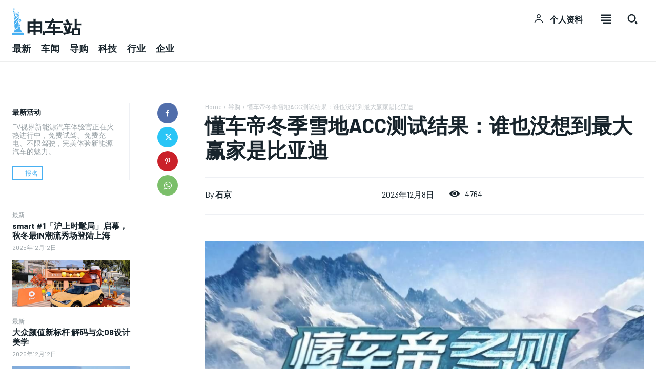

--- FILE ---
content_type: text/html; charset=UTF-8
request_url: https://www.evzhan.com/1801/
body_size: 124045
content:
<!doctype html >
<html lang="zh-Hans">
<head>
    <meta charset="UTF-8" />
    <title>懂车帝冬季雪地ACC测试结果：谁也没想到最大赢家是比亚迪 | EV站</title>
    <meta name="viewport" content="width=device-width, initial-scale=1.0">
    <link rel="pingback" href="https://www.evzhan.com/xmlrpc.php" />
    <meta name='robots' content='max-image-preview:large' />
<link rel='dns-prefetch' href='//www.evzhan.com' />
<link rel='dns-prefetch' href='//fonts.googleapis.com' />
<link rel="alternate" type="application/rss+xml" title="EV站 &raquo; Feed" href="https://www.evzhan.com/feed/" />
<link rel="alternate" type="application/rss+xml" title="EV站 &raquo; 评论 Feed" href="https://www.evzhan.com/comments/feed/" />
<link rel="alternate" type="application/rss+xml" title="EV站 &raquo; 懂车帝冬季雪地ACC测试结果：谁也没想到最大赢家是比亚迪 评论 Feed" href="https://www.evzhan.com/1801/feed/" />
<link rel="alternate" title="oEmbed (JSON)" type="application/json+oembed" href="https://www.evzhan.com/wp-json/oembed/1.0/embed?url=https%3A%2F%2Fwww.evzhan.com%2F1801%2F" />
<link rel="alternate" title="oEmbed (XML)" type="text/xml+oembed" href="https://www.evzhan.com/wp-json/oembed/1.0/embed?url=https%3A%2F%2Fwww.evzhan.com%2F1801%2F&#038;format=xml" />
<style id='wp-img-auto-sizes-contain-inline-css' type='text/css'>
img:is([sizes=auto i],[sizes^="auto," i]){contain-intrinsic-size:3000px 1500px}
/*# sourceURL=wp-img-auto-sizes-contain-inline-css */
</style>
<style id='wp-emoji-styles-inline-css' type='text/css'>

	img.wp-smiley, img.emoji {
		display: inline !important;
		border: none !important;
		box-shadow: none !important;
		height: 1em !important;
		width: 1em !important;
		margin: 0 0.07em !important;
		vertical-align: -0.1em !important;
		background: none !important;
		padding: 0 !important;
	}
/*# sourceURL=wp-emoji-styles-inline-css */
</style>
<style id='wp-block-library-inline-css' type='text/css'>
:root{--wp-block-synced-color:#7a00df;--wp-block-synced-color--rgb:122,0,223;--wp-bound-block-color:var(--wp-block-synced-color);--wp-editor-canvas-background:#ddd;--wp-admin-theme-color:#007cba;--wp-admin-theme-color--rgb:0,124,186;--wp-admin-theme-color-darker-10:#006ba1;--wp-admin-theme-color-darker-10--rgb:0,107,160.5;--wp-admin-theme-color-darker-20:#005a87;--wp-admin-theme-color-darker-20--rgb:0,90,135;--wp-admin-border-width-focus:2px}@media (min-resolution:192dpi){:root{--wp-admin-border-width-focus:1.5px}}.wp-element-button{cursor:pointer}:root .has-very-light-gray-background-color{background-color:#eee}:root .has-very-dark-gray-background-color{background-color:#313131}:root .has-very-light-gray-color{color:#eee}:root .has-very-dark-gray-color{color:#313131}:root .has-vivid-green-cyan-to-vivid-cyan-blue-gradient-background{background:linear-gradient(135deg,#00d084,#0693e3)}:root .has-purple-crush-gradient-background{background:linear-gradient(135deg,#34e2e4,#4721fb 50%,#ab1dfe)}:root .has-hazy-dawn-gradient-background{background:linear-gradient(135deg,#faaca8,#dad0ec)}:root .has-subdued-olive-gradient-background{background:linear-gradient(135deg,#fafae1,#67a671)}:root .has-atomic-cream-gradient-background{background:linear-gradient(135deg,#fdd79a,#004a59)}:root .has-nightshade-gradient-background{background:linear-gradient(135deg,#330968,#31cdcf)}:root .has-midnight-gradient-background{background:linear-gradient(135deg,#020381,#2874fc)}:root{--wp--preset--font-size--normal:16px;--wp--preset--font-size--huge:42px}.has-regular-font-size{font-size:1em}.has-larger-font-size{font-size:2.625em}.has-normal-font-size{font-size:var(--wp--preset--font-size--normal)}.has-huge-font-size{font-size:var(--wp--preset--font-size--huge)}.has-text-align-center{text-align:center}.has-text-align-left{text-align:left}.has-text-align-right{text-align:right}.has-fit-text{white-space:nowrap!important}#end-resizable-editor-section{display:none}.aligncenter{clear:both}.items-justified-left{justify-content:flex-start}.items-justified-center{justify-content:center}.items-justified-right{justify-content:flex-end}.items-justified-space-between{justify-content:space-between}.screen-reader-text{border:0;clip-path:inset(50%);height:1px;margin:-1px;overflow:hidden;padding:0;position:absolute;width:1px;word-wrap:normal!important}.screen-reader-text:focus{background-color:#ddd;clip-path:none;color:#444;display:block;font-size:1em;height:auto;left:5px;line-height:normal;padding:15px 23px 14px;text-decoration:none;top:5px;width:auto;z-index:100000}html :where(.has-border-color){border-style:solid}html :where([style*=border-top-color]){border-top-style:solid}html :where([style*=border-right-color]){border-right-style:solid}html :where([style*=border-bottom-color]){border-bottom-style:solid}html :where([style*=border-left-color]){border-left-style:solid}html :where([style*=border-width]){border-style:solid}html :where([style*=border-top-width]){border-top-style:solid}html :where([style*=border-right-width]){border-right-style:solid}html :where([style*=border-bottom-width]){border-bottom-style:solid}html :where([style*=border-left-width]){border-left-style:solid}html :where(img[class*=wp-image-]){height:auto;max-width:100%}:where(figure){margin:0 0 1em}html :where(.is-position-sticky){--wp-admin--admin-bar--position-offset:var(--wp-admin--admin-bar--height,0px)}@media screen and (max-width:600px){html :where(.is-position-sticky){--wp-admin--admin-bar--position-offset:0px}}

/*# sourceURL=wp-block-library-inline-css */
</style><style id='global-styles-inline-css' type='text/css'>
:root{--wp--preset--aspect-ratio--square: 1;--wp--preset--aspect-ratio--4-3: 4/3;--wp--preset--aspect-ratio--3-4: 3/4;--wp--preset--aspect-ratio--3-2: 3/2;--wp--preset--aspect-ratio--2-3: 2/3;--wp--preset--aspect-ratio--16-9: 16/9;--wp--preset--aspect-ratio--9-16: 9/16;--wp--preset--color--black: #000000;--wp--preset--color--cyan-bluish-gray: #abb8c3;--wp--preset--color--white: #ffffff;--wp--preset--color--pale-pink: #f78da7;--wp--preset--color--vivid-red: #cf2e2e;--wp--preset--color--luminous-vivid-orange: #ff6900;--wp--preset--color--luminous-vivid-amber: #fcb900;--wp--preset--color--light-green-cyan: #7bdcb5;--wp--preset--color--vivid-green-cyan: #00d084;--wp--preset--color--pale-cyan-blue: #8ed1fc;--wp--preset--color--vivid-cyan-blue: #0693e3;--wp--preset--color--vivid-purple: #9b51e0;--wp--preset--gradient--vivid-cyan-blue-to-vivid-purple: linear-gradient(135deg,rgb(6,147,227) 0%,rgb(155,81,224) 100%);--wp--preset--gradient--light-green-cyan-to-vivid-green-cyan: linear-gradient(135deg,rgb(122,220,180) 0%,rgb(0,208,130) 100%);--wp--preset--gradient--luminous-vivid-amber-to-luminous-vivid-orange: linear-gradient(135deg,rgb(252,185,0) 0%,rgb(255,105,0) 100%);--wp--preset--gradient--luminous-vivid-orange-to-vivid-red: linear-gradient(135deg,rgb(255,105,0) 0%,rgb(207,46,46) 100%);--wp--preset--gradient--very-light-gray-to-cyan-bluish-gray: linear-gradient(135deg,rgb(238,238,238) 0%,rgb(169,184,195) 100%);--wp--preset--gradient--cool-to-warm-spectrum: linear-gradient(135deg,rgb(74,234,220) 0%,rgb(151,120,209) 20%,rgb(207,42,186) 40%,rgb(238,44,130) 60%,rgb(251,105,98) 80%,rgb(254,248,76) 100%);--wp--preset--gradient--blush-light-purple: linear-gradient(135deg,rgb(255,206,236) 0%,rgb(152,150,240) 100%);--wp--preset--gradient--blush-bordeaux: linear-gradient(135deg,rgb(254,205,165) 0%,rgb(254,45,45) 50%,rgb(107,0,62) 100%);--wp--preset--gradient--luminous-dusk: linear-gradient(135deg,rgb(255,203,112) 0%,rgb(199,81,192) 50%,rgb(65,88,208) 100%);--wp--preset--gradient--pale-ocean: linear-gradient(135deg,rgb(255,245,203) 0%,rgb(182,227,212) 50%,rgb(51,167,181) 100%);--wp--preset--gradient--electric-grass: linear-gradient(135deg,rgb(202,248,128) 0%,rgb(113,206,126) 100%);--wp--preset--gradient--midnight: linear-gradient(135deg,rgb(2,3,129) 0%,rgb(40,116,252) 100%);--wp--preset--font-size--small: 11px;--wp--preset--font-size--medium: 20px;--wp--preset--font-size--large: 32px;--wp--preset--font-size--x-large: 42px;--wp--preset--font-size--regular: 15px;--wp--preset--font-size--larger: 50px;--wp--preset--spacing--20: 0.44rem;--wp--preset--spacing--30: 0.67rem;--wp--preset--spacing--40: 1rem;--wp--preset--spacing--50: 1.5rem;--wp--preset--spacing--60: 2.25rem;--wp--preset--spacing--70: 3.38rem;--wp--preset--spacing--80: 5.06rem;--wp--preset--shadow--natural: 6px 6px 9px rgba(0, 0, 0, 0.2);--wp--preset--shadow--deep: 12px 12px 50px rgba(0, 0, 0, 0.4);--wp--preset--shadow--sharp: 6px 6px 0px rgba(0, 0, 0, 0.2);--wp--preset--shadow--outlined: 6px 6px 0px -3px rgb(255, 255, 255), 6px 6px rgb(0, 0, 0);--wp--preset--shadow--crisp: 6px 6px 0px rgb(0, 0, 0);}:where(.is-layout-flex){gap: 0.5em;}:where(.is-layout-grid){gap: 0.5em;}body .is-layout-flex{display: flex;}.is-layout-flex{flex-wrap: wrap;align-items: center;}.is-layout-flex > :is(*, div){margin: 0;}body .is-layout-grid{display: grid;}.is-layout-grid > :is(*, div){margin: 0;}:where(.wp-block-columns.is-layout-flex){gap: 2em;}:where(.wp-block-columns.is-layout-grid){gap: 2em;}:where(.wp-block-post-template.is-layout-flex){gap: 1.25em;}:where(.wp-block-post-template.is-layout-grid){gap: 1.25em;}.has-black-color{color: var(--wp--preset--color--black) !important;}.has-cyan-bluish-gray-color{color: var(--wp--preset--color--cyan-bluish-gray) !important;}.has-white-color{color: var(--wp--preset--color--white) !important;}.has-pale-pink-color{color: var(--wp--preset--color--pale-pink) !important;}.has-vivid-red-color{color: var(--wp--preset--color--vivid-red) !important;}.has-luminous-vivid-orange-color{color: var(--wp--preset--color--luminous-vivid-orange) !important;}.has-luminous-vivid-amber-color{color: var(--wp--preset--color--luminous-vivid-amber) !important;}.has-light-green-cyan-color{color: var(--wp--preset--color--light-green-cyan) !important;}.has-vivid-green-cyan-color{color: var(--wp--preset--color--vivid-green-cyan) !important;}.has-pale-cyan-blue-color{color: var(--wp--preset--color--pale-cyan-blue) !important;}.has-vivid-cyan-blue-color{color: var(--wp--preset--color--vivid-cyan-blue) !important;}.has-vivid-purple-color{color: var(--wp--preset--color--vivid-purple) !important;}.has-black-background-color{background-color: var(--wp--preset--color--black) !important;}.has-cyan-bluish-gray-background-color{background-color: var(--wp--preset--color--cyan-bluish-gray) !important;}.has-white-background-color{background-color: var(--wp--preset--color--white) !important;}.has-pale-pink-background-color{background-color: var(--wp--preset--color--pale-pink) !important;}.has-vivid-red-background-color{background-color: var(--wp--preset--color--vivid-red) !important;}.has-luminous-vivid-orange-background-color{background-color: var(--wp--preset--color--luminous-vivid-orange) !important;}.has-luminous-vivid-amber-background-color{background-color: var(--wp--preset--color--luminous-vivid-amber) !important;}.has-light-green-cyan-background-color{background-color: var(--wp--preset--color--light-green-cyan) !important;}.has-vivid-green-cyan-background-color{background-color: var(--wp--preset--color--vivid-green-cyan) !important;}.has-pale-cyan-blue-background-color{background-color: var(--wp--preset--color--pale-cyan-blue) !important;}.has-vivid-cyan-blue-background-color{background-color: var(--wp--preset--color--vivid-cyan-blue) !important;}.has-vivid-purple-background-color{background-color: var(--wp--preset--color--vivid-purple) !important;}.has-black-border-color{border-color: var(--wp--preset--color--black) !important;}.has-cyan-bluish-gray-border-color{border-color: var(--wp--preset--color--cyan-bluish-gray) !important;}.has-white-border-color{border-color: var(--wp--preset--color--white) !important;}.has-pale-pink-border-color{border-color: var(--wp--preset--color--pale-pink) !important;}.has-vivid-red-border-color{border-color: var(--wp--preset--color--vivid-red) !important;}.has-luminous-vivid-orange-border-color{border-color: var(--wp--preset--color--luminous-vivid-orange) !important;}.has-luminous-vivid-amber-border-color{border-color: var(--wp--preset--color--luminous-vivid-amber) !important;}.has-light-green-cyan-border-color{border-color: var(--wp--preset--color--light-green-cyan) !important;}.has-vivid-green-cyan-border-color{border-color: var(--wp--preset--color--vivid-green-cyan) !important;}.has-pale-cyan-blue-border-color{border-color: var(--wp--preset--color--pale-cyan-blue) !important;}.has-vivid-cyan-blue-border-color{border-color: var(--wp--preset--color--vivid-cyan-blue) !important;}.has-vivid-purple-border-color{border-color: var(--wp--preset--color--vivid-purple) !important;}.has-vivid-cyan-blue-to-vivid-purple-gradient-background{background: var(--wp--preset--gradient--vivid-cyan-blue-to-vivid-purple) !important;}.has-light-green-cyan-to-vivid-green-cyan-gradient-background{background: var(--wp--preset--gradient--light-green-cyan-to-vivid-green-cyan) !important;}.has-luminous-vivid-amber-to-luminous-vivid-orange-gradient-background{background: var(--wp--preset--gradient--luminous-vivid-amber-to-luminous-vivid-orange) !important;}.has-luminous-vivid-orange-to-vivid-red-gradient-background{background: var(--wp--preset--gradient--luminous-vivid-orange-to-vivid-red) !important;}.has-very-light-gray-to-cyan-bluish-gray-gradient-background{background: var(--wp--preset--gradient--very-light-gray-to-cyan-bluish-gray) !important;}.has-cool-to-warm-spectrum-gradient-background{background: var(--wp--preset--gradient--cool-to-warm-spectrum) !important;}.has-blush-light-purple-gradient-background{background: var(--wp--preset--gradient--blush-light-purple) !important;}.has-blush-bordeaux-gradient-background{background: var(--wp--preset--gradient--blush-bordeaux) !important;}.has-luminous-dusk-gradient-background{background: var(--wp--preset--gradient--luminous-dusk) !important;}.has-pale-ocean-gradient-background{background: var(--wp--preset--gradient--pale-ocean) !important;}.has-electric-grass-gradient-background{background: var(--wp--preset--gradient--electric-grass) !important;}.has-midnight-gradient-background{background: var(--wp--preset--gradient--midnight) !important;}.has-small-font-size{font-size: var(--wp--preset--font-size--small) !important;}.has-medium-font-size{font-size: var(--wp--preset--font-size--medium) !important;}.has-large-font-size{font-size: var(--wp--preset--font-size--large) !important;}.has-x-large-font-size{font-size: var(--wp--preset--font-size--x-large) !important;}
/*# sourceURL=global-styles-inline-css */
</style>

<style id='classic-theme-styles-inline-css' type='text/css'>
/*! This file is auto-generated */
.wp-block-button__link{color:#fff;background-color:#32373c;border-radius:9999px;box-shadow:none;text-decoration:none;padding:calc(.667em + 2px) calc(1.333em + 2px);font-size:1.125em}.wp-block-file__button{background:#32373c;color:#fff;text-decoration:none}
/*# sourceURL=/wp-includes/css/classic-themes.min.css */
</style>
<link rel='stylesheet' id='td-plugin-multi-purpose-css' href='https://www.evzhan.com/wp-content/plugins/td-composer/td-multi-purpose/style.css?ver=f5944f875d40373a71eebc33dc72056b' type='text/css' media='all' />
<link rel='stylesheet' id='google-fonts-style-css' href='https://fonts.googleapis.com/css?family=Barlow%3A400%2C300%2C300italic%2C400italic%2C500%2C500italic%2C600%2C700%2C700italic%2C800%2C900%2C900italic%7COpen+Sans%3A400%2C600%2C700%2C300%2C300italic%2C400italic%2C500%2C500italic%2C700italic%2C800%2C900%2C900italic%7CRoboto%3A400%2C500%2C700%2C300%2C300italic%2C400italic%2C500italic%2C600%2C700italic%2C800%2C900%2C900italic%7CBarlow+Condensed%3A600%2C400%7CBarlow%3A400%2C500%2C600%2C700%7CFaustina%3A500%2C400%2C700&#038;display=swap&#038;ver=12.6' type='text/css' media='all' />
<link rel='stylesheet' id='tds-front-css' href='https://www.evzhan.com/wp-content/plugins/td-subscription/assets/css/tds-front.css?ver=1.5' type='text/css' media='all' />
<link rel='stylesheet' id='font_awesome-css' href='https://www.evzhan.com/wp-content/plugins/td-composer/assets/fonts/font-awesome/font-awesome.css?ver=f5944f875d40373a71eebc33dc72056b' type='text/css' media='all' />
<link rel='stylesheet' id='open_iconic-css' href='https://www.evzhan.com/wp-content/plugins/td-composer/assets/fonts/open-iconic/open-iconic.css?ver=f5944f875d40373a71eebc33dc72056b' type='text/css' media='all' />
<link rel='stylesheet' id='td-theme-css' href='https://www.evzhan.com/wp-content/themes/Newspaper/style.css?ver=12.6' type='text/css' media='all' />
<style id='td-theme-inline-css' type='text/css'>@media (max-width:767px){.td-header-desktop-wrap{display:none}}@media (min-width:767px){.td-header-mobile-wrap{display:none}}</style>
<link rel='stylesheet' id='td-legacy-framework-front-style-css' href='https://www.evzhan.com/wp-content/plugins/td-composer/legacy/Newspaper/assets/css/td_legacy_main.css?ver=f5944f875d40373a71eebc33dc72056b' type='text/css' media='all' />
<link rel='stylesheet' id='tdb_style_cloud_templates_front-css' href='https://www.evzhan.com/wp-content/plugins/td-cloud-library/assets/css/tdb_main.css?ver=ca46607f0f63147990c8ac1f35d750e1' type='text/css' media='all' />
<script type="text/javascript" src="https://www.evzhan.com/wp-includes/js/jquery/jquery.min.js?ver=3.7.1" id="jquery-core-js"></script>
<script type="text/javascript" src="https://www.evzhan.com/wp-includes/js/jquery/jquery-migrate.min.js?ver=3.4.1" id="jquery-migrate-js"></script>
<link rel="https://api.w.org/" href="https://www.evzhan.com/wp-json/" /><link rel="alternate" title="JSON" type="application/json" href="https://www.evzhan.com/wp-json/wp/v2/posts/1801" /><link rel="EditURI" type="application/rsd+xml" title="RSD" href="https://www.evzhan.com/xmlrpc.php?rsd" />
<meta name="generator" content="WordPress 6.9" />
<link rel="canonical" href="https://www.evzhan.com/1801/" />
<link rel='shortlink' href='https://www.evzhan.com/?p=1801' />
<!--[if lt IE 9]><script src="https://cdnjs.cloudflare.com/ajax/libs/html5shiv/3.7.3/html5shiv.js"></script><![endif]-->
        <script>
        window.tdb_global_vars = {"wpRestUrl":"https:\/\/www.evzhan.com\/wp-json\/","permalinkStructure":"\/%post_id%\/"};
        window.tdb_p_autoload_vars = {"isAjax":false,"isAdminBarShowing":false,"autoloadScrollPercent":50,"postAutoloadStatus":"off","origPostEditUrl":null};
    </script>
    
    <style id="tdb-global-colors">:root{--accent-color:#fff;--lc-contrast-co1:#ffd988;--lc-contrast-co2:#f5ad5f;--lc-white:#FFFFFF;--lc-lgrey:#EDEEEE;--lc-lgrey-c1:#cedfea;--lc-mgrey:#C1C6CA;--lc-primary:#48b0f2;--lc-lprimary:#94d5ff;--lc-dprimary:#007ac8;--lc-black:#18242c;--lc-greyish:#EEF0F4;--lc-dark-blue:#0F4A71;--lc-dark-grey:#969FA4;--lc-darker-blue:#0D3A55}</style>
	
    <style id="tdb-global-fonts">
        :root {--sans-serif: Barlow;--serif: Faustina;}
    </style>
    
<!-- JS generated by theme -->

<script>
    
    

	    var tdBlocksArray = []; //here we store all the items for the current page

	    // td_block class - each ajax block uses a object of this class for requests
	    function tdBlock() {
		    this.id = '';
		    this.block_type = 1; //block type id (1-234 etc)
		    this.atts = '';
		    this.td_column_number = '';
		    this.td_current_page = 1; //
		    this.post_count = 0; //from wp
		    this.found_posts = 0; //from wp
		    this.max_num_pages = 0; //from wp
		    this.td_filter_value = ''; //current live filter value
		    this.is_ajax_running = false;
		    this.td_user_action = ''; // load more or infinite loader (used by the animation)
		    this.header_color = '';
		    this.ajax_pagination_infinite_stop = ''; //show load more at page x
	    }

        // td_js_generator - mini detector
        ( function () {
            var htmlTag = document.getElementsByTagName("html")[0];

	        if ( navigator.userAgent.indexOf("MSIE 10.0") > -1 ) {
                htmlTag.className += ' ie10';
            }

            if ( !!navigator.userAgent.match(/Trident.*rv\:11\./) ) {
                htmlTag.className += ' ie11';
            }

	        if ( navigator.userAgent.indexOf("Edge") > -1 ) {
                htmlTag.className += ' ieEdge';
            }

            if ( /(iPad|iPhone|iPod)/g.test(navigator.userAgent) ) {
                htmlTag.className += ' td-md-is-ios';
            }

            var user_agent = navigator.userAgent.toLowerCase();
            if ( user_agent.indexOf("android") > -1 ) {
                htmlTag.className += ' td-md-is-android';
            }

            if ( -1 !== navigator.userAgent.indexOf('Mac OS X')  ) {
                htmlTag.className += ' td-md-is-os-x';
            }

            if ( /chrom(e|ium)/.test(navigator.userAgent.toLowerCase()) ) {
               htmlTag.className += ' td-md-is-chrome';
            }

            if ( -1 !== navigator.userAgent.indexOf('Firefox') ) {
                htmlTag.className += ' td-md-is-firefox';
            }

            if ( -1 !== navigator.userAgent.indexOf('Safari') && -1 === navigator.userAgent.indexOf('Chrome') ) {
                htmlTag.className += ' td-md-is-safari';
            }

            if( -1 !== navigator.userAgent.indexOf('IEMobile') ){
                htmlTag.className += ' td-md-is-iemobile';
            }

        })();

        var tdLocalCache = {};

        ( function () {
            "use strict";

            tdLocalCache = {
                data: {},
                remove: function (resource_id) {
                    delete tdLocalCache.data[resource_id];
                },
                exist: function (resource_id) {
                    return tdLocalCache.data.hasOwnProperty(resource_id) && tdLocalCache.data[resource_id] !== null;
                },
                get: function (resource_id) {
                    return tdLocalCache.data[resource_id];
                },
                set: function (resource_id, cachedData) {
                    tdLocalCache.remove(resource_id);
                    tdLocalCache.data[resource_id] = cachedData;
                }
            };
        })();

    
    
var td_viewport_interval_list=[{"limitBottom":767,"sidebarWidth":228},{"limitBottom":1018,"sidebarWidth":300},{"limitBottom":1140,"sidebarWidth":324}];
var td_animation_stack_effect="type0";
var tds_animation_stack=true;
var td_animation_stack_specific_selectors=".entry-thumb, img, .td-lazy-img";
var td_animation_stack_general_selectors=".td-animation-stack img, .td-animation-stack .entry-thumb, .post img, .td-animation-stack .td-lazy-img";
var tdc_is_installed="yes";
var td_ajax_url="https:\/\/www.evzhan.com\/wp-admin\/admin-ajax.php?td_theme_name=Newspaper&v=12.6";
var td_get_template_directory_uri="https:\/\/www.evzhan.com\/wp-content\/plugins\/td-composer\/legacy\/common";
var tds_snap_menu="";
var tds_logo_on_sticky="";
var tds_header_style="";
var td_please_wait="Please wait...";
var td_email_user_pass_incorrect="User or password incorrect!";
var td_email_user_incorrect="Email or username incorrect!";
var td_email_incorrect="Email incorrect!";
var td_user_incorrect="Username incorrect!";
var td_email_user_empty="Email or username empty!";
var td_pass_empty="Pass empty!";
var td_pass_pattern_incorrect="Invalid Pass Pattern!";
var td_retype_pass_incorrect="Retyped Pass incorrect!";
var tds_more_articles_on_post_enable="";
var tds_more_articles_on_post_time_to_wait="";
var tds_more_articles_on_post_pages_distance_from_top=0;
var tds_theme_color_site_wide="#4db2ec";
var tds_smart_sidebar="";
var tdThemeName="Newspaper";
var tdThemeNameWl="Newspaper";
var td_magnific_popup_translation_tPrev="Previous (Left arrow key)";
var td_magnific_popup_translation_tNext="Next (Right arrow key)";
var td_magnific_popup_translation_tCounter="%curr% of %total%";
var td_magnific_popup_translation_ajax_tError="The content from %url% could not be loaded.";
var td_magnific_popup_translation_image_tError="The image #%curr% could not be loaded.";
var tdBlockNonce="ba9772ce76";
var tdMobileMenu="enabled";
var tdMobileSearch="enabled";
var tdDateNamesI18n={"month_names":["1 \u6708","2 \u6708","3 \u6708","4 \u6708","5 \u6708","6 \u6708","7 \u6708","8 \u6708","9 \u6708","10 \u6708","11 \u6708","12 \u6708"],"month_names_short":["1 \u6708","2 \u6708","3 \u6708","4 \u6708","5 \u6708","6 \u6708","7 \u6708","8 \u6708","9 \u6708","10 \u6708","11 \u6708","12 \u6708"],"day_names":["\u661f\u671f\u65e5","\u661f\u671f\u4e00","\u661f\u671f\u4e8c","\u661f\u671f\u4e09","\u661f\u671f\u56db","\u661f\u671f\u4e94","\u661f\u671f\u516d"],"day_names_short":["\u5468\u65e5","\u5468\u4e00","\u5468\u4e8c","\u5468\u4e09","\u5468\u56db","\u5468\u4e94","\u5468\u516d"]};
var td_reset_pass_empty="Please enter a new password before proceeding.";
var td_reset_pass_confirm_empty="Please confirm the new password before proceeding.";
var td_reset_pass_not_matching="Please make sure that the passwords match.";
var tdb_modal_confirm="Save";
var tdb_modal_cancel="Cancel";
var tdb_modal_confirm_alt="Yes";
var tdb_modal_cancel_alt="No";
var td_ad_background_click_link="";
var td_ad_background_click_target="";
</script>


<!-- Header style compiled by theme -->

<style>.td-mobile-content .td-mobile-main-menu>li>a{font-family:Barlow}.td-mobile-content .sub-menu a{font-family:Barlow}#td-mobile-nav,#td-mobile-nav .wpb_button,.td-search-wrap-mob{font-family:Barlow}:root{--td_mobile_gradient_one_mob:#18242c;--td_mobile_gradient_two_mob:#18242c;--td_mobile_text_active_color:#48b0f2;--td_mobile_button_background_mob:#48b0f2;--td_mobile_button_color_mob:#ffffff}</style>


<!-- Button style compiled by theme -->

<style></style>

	<style id="tdw-css-placeholder"></style></head>

<body class="wp-singular post-template-default single single-post postid-1801 single-format-standard wp-theme-Newspaper 1801 global-block-template-1 tdb_template_224 tdb-template  tdc-header-template  tdc-footer-template td-animation-stack-type0 td-full-layout" itemscope="itemscope" itemtype="https://schema.org/WebPage">

            <div class="td-scroll-up  td-hide-scroll-up-on-mob" style="display:none;"><i class="td-icon-menu-up"></i></div>
    
    <div class="td-menu-background" style="visibility:hidden"></div>
<div id="td-mobile-nav" style="visibility:hidden">
    <div class="td-mobile-container">
        <!-- mobile menu top section -->
        <div class="td-menu-socials-wrap">
            <!-- socials -->
            <div class="td-menu-socials">
                            </div>
            <!-- close button -->
            <div class="td-mobile-close">
                <span><i class="td-icon-close-mobile"></i></span>
            </div>
        </div>

        <!-- login section -->
                    <div class="td-menu-login-section">
                
    <div class="td-guest-wrap">
        <div class="td-menu-login"><a id="login-link-mob">Sign in</a> <span></span><a id="register-link-mob">Join</a></div>
    </div>
            </div>
        
        <!-- menu section -->
        <div class="td-mobile-content">
            <div class="menu-%e7%bd%91%e7%ab%99%e5%a4%b4%e9%83%a8-container"><ul id="menu-%e7%bd%91%e7%ab%99%e5%a4%b4%e9%83%a8-2" class="td-mobile-main-menu"><li class="menu-item menu-item-type-taxonomy menu-item-object-category menu-item-first menu-item-238"><a href="https://www.evzhan.com/category/upnews/">最新</a></li>
<li class="menu-item menu-item-type-taxonomy menu-item-object-category menu-item-241"><a href="https://www.evzhan.com/category/newcar/">车闻</a></li>
<li class="menu-item menu-item-type-taxonomy menu-item-object-category current-post-ancestor current-menu-parent current-post-parent menu-item-237"><a href="https://www.evzhan.com/category/shopping/">导购</a></li>
<li class="menu-item menu-item-type-taxonomy menu-item-object-category menu-item-239"><a href="https://www.evzhan.com/category/keji/">科技</a></li>
<li class="menu-item menu-item-type-taxonomy menu-item-object-category menu-item-240"><a href="https://www.evzhan.com/category/industry/">行业</a></li>
<li class="menu-item menu-item-type-taxonomy menu-item-object-category menu-item-236"><a href="https://www.evzhan.com/category/enterprise/">企业</a></li>
</ul></div>        </div>
    </div>

    <!-- register/login section -->
            <div id="login-form-mobile" class="td-register-section">
            
            <div id="td-login-mob" class="td-login-animation td-login-hide-mob">
            	<!-- close button -->
	            <div class="td-login-close">
	                <span class="td-back-button"><i class="td-icon-read-down"></i></span>
	                <div class="td-login-title">Sign in</div>
	                <!-- close button -->
		            <div class="td-mobile-close">
		                <span><i class="td-icon-close-mobile"></i></span>
		            </div>
	            </div>
	            <form class="td-login-form-wrap" action="#" method="post">
	                <div class="td-login-panel-title"><span>Welcome!</span>Log into your account</div>
	                <div class="td_display_err"></div>
	                <div class="td-login-inputs"><input class="td-login-input" autocomplete="username" type="text" name="login_email" id="login_email-mob" value="" required><label for="login_email-mob">your username</label></div>
	                <div class="td-login-inputs"><input class="td-login-input" autocomplete="current-password" type="password" name="login_pass" id="login_pass-mob" value="" required><label for="login_pass-mob">your password</label></div>
	                <input type="button" name="login_button" id="login_button-mob" class="td-login-button" value="LOG IN">
	                
					
	                <div class="td-login-info-text">
	                <a href="#" id="forgot-pass-link-mob">Forgot your password?</a>
	                </div>
	                <div class="td-login-register-link">
	                <a id="signin-register-link-mob">Create an account</a>
	                </div>
	                
	                

                </form>
            </div>

            
            
            
            <div id="td-register-mob" class="td-login-animation td-login-hide-mob">
            	<!-- close button -->
	            <div class="td-register-close">
	                <span class="td-back-button"><i class="td-icon-read-down"></i></span>
	                <div class="td-login-title">Sign up</div>
	                <!-- close button -->
		            <div class="td-mobile-close">
		                <span><i class="td-icon-close-mobile"></i></span>
		            </div>
	            </div>
            	<div class="td-login-panel-title"><span>Welcome!</span>Register for an account</div>
                <form class="td-login-form-wrap" action="#" method="post">
	                <div class="td_display_err"></div>
	                <div class="td-login-inputs"><input class="td-login-input" type="text" name="register_email" id="register_email-mob" value="" required><label for="register_email-mob">your email</label></div>
	                <div class="td-login-inputs"><input class="td-login-input" type="text" name="register_user" id="register_user-mob" value="" required><label for="register_user-mob">your username</label></div>
	                <input type="button" name="register_button" id="register_button-mob" class="td-login-button" value="REGISTER">
	                
					
	                <div class="td-login-info-text">A password will be e-mailed to you.</div>
	                
                </form>
            </div>
            
            <div id="td-forgot-pass-mob" class="td-login-animation td-login-hide-mob">
                <!-- close button -->
	            <div class="td-forgot-pass-close">
	                <a href="#" aria-label="Back" class="td-back-button"><i class="td-icon-read-down"></i></a>
	                <div class="td-login-title">Password recovery</div>
	            </div>
	            <div class="td-login-form-wrap">
	                <div class="td-login-panel-title">Recover your password</div>
	                <div class="td_display_err"></div>
	                <div class="td-login-inputs"><input class="td-login-input" type="text" name="forgot_email" id="forgot_email-mob" value="" required><label for="forgot_email-mob">your email</label></div>
	                <input type="button" name="forgot_button" id="forgot_button-mob" class="td-login-button" value="Send My Pass">
                </div>
            </div>
        </div>
    </div><div class="td-search-background" style="visibility:hidden"></div>
<div class="td-search-wrap-mob" style="visibility:hidden">
	<div class="td-drop-down-search">
		<form method="get" class="td-search-form" action="https://www.evzhan.com/">
			<!-- close button -->
			<div class="td-search-close">
				<span><i class="td-icon-close-mobile"></i></span>
			</div>
			<div role="search" class="td-search-input">
				<span>Search</span>
				<input id="td-header-search-mob" type="text" value="" name="s" autocomplete="off" />
			</div>
		</form>
		<div id="td-aj-search-mob" class="td-ajax-search-flex"></div>
	</div>
</div>
    <div id="td-outer-wrap" class="td-theme-wrap">

                    <div class="td-header-template-wrap" style="position: relative">
                                <div class="td-header-mobile-wrap ">
                    <div id="tdi_1" class="tdc-zone"><div class="tdc_zone tdi_2  wpb_row td-pb-row"  >
<style scoped>.tdi_2{min-height:0}.td-header-mobile-wrap{position:relative;width:100%}</style><div id="tdi_3" class="tdc-row stretch_row"><div class="vc_row tdi_4 lc-header-mobile-border wpb_row td-pb-row tdc-element-style" >
<style scoped>.tdi_4,.tdi_4 .tdc-columns{min-height:0}.tdi_4,.tdi_4 .tdc-columns{display:block}.tdi_4 .tdc-columns{width:100%}@media (max-width:767px){.tdi_4,.tdi_4 .tdc-columns{display:flex}.tdi_4 .tdc-columns{width:100%}.tdi_4,.tdi_4 .tdc-columns{flex-direction:row;flex-wrap:nowrap;justify-content:flex-start;align-items:center}}@media (max-width:767px){.tdi_4{padding-top:10px!important;padding-bottom:10px!important;position:relative}}</style>
<div class="tdi_3_rand_style td-element-style" ><div class="td-element-style-before"><style>@media (max-width:767px){.tdi_3_rand_style>.td-element-style-before{content:''!important;width:100%!important;height:100%!important;position:absolute!important;top:0!important;left:0!important;display:block!important;z-index:0!important;border-color:var(--lc-lgrey)!important;border-style:solid!important;border-width:0px 0px 2px 0px!important;background-size:cover!important;background-position:center top!important}}</style></div><style>@media (max-width:767px){.tdi_3_rand_style{background-color:var(--lc-white)!important}}</style></div><div class="vc_column tdi_6  wpb_column vc_column_container tdc-column td-pb-span6">
<style scoped>.tdi_6{vertical-align:baseline}.tdi_6>.wpb_wrapper,.tdi_6>.wpb_wrapper>.tdc-elements{display:block}.tdi_6>.wpb_wrapper>.tdc-elements{width:100%}.tdi_6>.wpb_wrapper>.vc_row_inner{width:auto}.tdi_6>.wpb_wrapper{width:auto;height:auto}@media (max-width:767px){.tdi_6>.wpb_wrapper,.tdi_6>.wpb_wrapper>.tdc-elements{display:flex}.tdi_6>.wpb_wrapper>.tdc-elements{width:100%}.tdi_6>.wpb_wrapper>.vc_row_inner{width:auto}.tdi_6>.wpb_wrapper,.tdi_6>.wpb_wrapper>.tdc-elements{flex-direction:row;flex-wrap:nowrap;justify-content:flex-start;align-items:center}.tdi_6>.wpb_wrapper{width:100%;height:100%}}</style><div class="wpb_wrapper" ><div class="td_block_wrap tdb_header_logo tdi_7 td-pb-border-top td_block_template_1 tdb-header-align"  data-td-block-uid="tdi_7" >
<style>.tdb-header-align{vertical-align:middle}.tdb_header_logo{margin-bottom:0;clear:none}.tdb_header_logo .tdb-logo-a,.tdb_header_logo h1{display:flex;pointer-events:auto;align-items:flex-start}.tdb_header_logo h1{margin:0;line-height:0}.tdb_header_logo .tdb-logo-img-wrap img{display:block}.tdb_header_logo .tdb-logo-svg-wrap+.tdb-logo-img-wrap{display:none}.tdb_header_logo .tdb-logo-svg-wrap svg{width:50px;display:block;transition:fill .3s ease}.tdb_header_logo .tdb-logo-text-wrap{display:flex}.tdb_header_logo .tdb-logo-text-title,.tdb_header_logo .tdb-logo-text-tagline{-webkit-transition:all 0.2s ease;transition:all 0.2s ease}.tdb_header_logo .tdb-logo-text-title{background-size:cover;background-position:center center;font-size:75px;font-family:serif;line-height:1.1;color:#222;white-space:nowrap}.tdb_header_logo .tdb-logo-text-tagline{margin-top:2px;font-size:12px;font-family:serif;letter-spacing:1.8px;line-height:1;color:#767676}.tdb_header_logo .tdb-logo-icon{position:relative;font-size:46px;color:#000}.tdb_header_logo .tdb-logo-icon-svg{line-height:0}.tdb_header_logo .tdb-logo-icon-svg svg{width:46px;height:auto}.tdb_header_logo .tdb-logo-icon-svg svg,.tdb_header_logo .tdb-logo-icon-svg svg *{fill:#000}.tdi_7 .tdb-logo-a,.tdi_7 h1{flex-direction:row;align-items:center;justify-content:flex-start}.tdi_7 .tdb-logo-svg-wrap{display:block}.tdi_7 .tdb-logo-svg-wrap+.tdb-logo-img-wrap{display:none}.tdi_7 .tdb-logo-img-wrap{display:block}.tdi_7 .tdb-logo-text-tagline{margin-top:2px;margin-left:0;display:block}.tdi_7 .tdb-logo-text-title{display:block}.tdi_7 .tdb-logo-text-wrap{flex-direction:column;align-items:flex-start}.tdi_7 .tdb-logo-icon{top:0px;display:block}.tdi_7 .tdb-logo-svg-wrap>*{fill:var(--lc-primary)}.tdi_7 .tdb-logo-a:hover .tdb-logo-svg-wrap>*{fill:var(--lc-lprimary)}@media (max-width:767px){.tdb_header_logo .tdb-logo-text-title{font-size:36px}}@media (max-width:767px){.tdb_header_logo .tdb-logo-text-tagline{font-size:11px}}@media (max-width:767px){.tdi_7 .tdb-logo-svg-wrap{max-width:35px}.tdi_7 .tdb-logo-svg-wrap svg{width:35px;height:auto}}</style><div class="tdb-block-inner td-fix-index"><a class="tdb-logo-a" href="https://www.evzhan.com/"><span class="tdb-logo-svg-wrap"><?xml version="1.0" encoding="UTF-8"?>
<svg id="uuid-abc64da6-2d69-47cc-8f4c-e7a7d7293149" data-name="Layer 2" xmlns="http://www.w3.org/2000/svg" viewBox="0 0 459.8 689.2">
  <g id="uuid-d51bfca1-61e6-4094-aeb9-d13eb2a5b572" data-name="Layer 2">
    <g>
      <rect x="64.9" y="57.4" width="9" height="50.6"/>
      <polygon points="78.8 86.1 85.9 100.4 82.4 121.4 94.1 186.4 101.8 187.8 64.9 230.4 72.7 194 65.5 148.6 64.5 104.8 54.3 96 54.3 79.6 78.8 86.1"/>
      <polygon points="79.3 312.1 79.3 344.7 79.3 397.8 191 240.1 175.7 228.5 79.3 312.1"/>
      <polygon points="183.5 209 172.8 214.7 184.8 225.5 196.8 223.3 183.5 209"/>
      <polygon points="199.8 424.4 181.3 349.8 176.6 443.6 199.8 424.4"/>
      <polygon points="85.1 508.7 156.2 464.7 180.1 274.6 78.4 417.2 90.7 479.5 85.1 508.7"/>
      <path d="m209.5,308.7l10.8,18c1.5,2.6,5.3,2.5,6.8-.1l10.7-19.4c1.2-2.2,0-4.9-2.3-5.6l-10.7-3.3-15.3,10.4Z"/>
      <polygon points="199.2 302 218.8 290.6 228 293 236.1 279.4 201.3 267.6 183 302.9 194.2 349.8 211.9 320 199.2 302"/>
      <g>
        <g>
          <path d="m148.6,130.7c11,0,20.3,7.4,23.2,17.4.6-2.2,1-4.4,1-6.8,0-13.4-10.8-24.2-24.2-24.2s-24.2,10.8-24.2,24.2.3,4.6,1,6.8c2.9-10.1,12.2-17.4,23.2-17.4Z"/>
          <path d="m148.6,110.9c3,0,6,.4,8.8,1.1l-8.8-32.4-8.8,32.4c2.8-.7,5.7-1.1,8.8-1.1Z"/>
          <path d="m130.1,116.4l-24-15.7,15.5,23.6c2.4-3.1,5.2-5.7,8.5-7.9Z"/>
          <path d="m117.6,130.9l-15.8.7,13.8,5.2c.5-2.1,1.2-4.1,2-6Z"/>
          <path d="m167,116.4c3.3,2.1,6.1,4.8,8.5,7.8l15.4-23.5-23.9,15.7Z"/>
          <path d="m179.6,130.9c.9,1.9,1.6,3.9,2.1,6l13.9-5.3-15.9-.7Z"/>
        </g>
        <path d="m164,155.3c-7.8-2.3-13.5-8.8-15-16.6-.1,0-.3,0-.4,0h0c-.1,0-.3,0-.4,0-1.5,7.8-7.2,14.3-15,16.6l-4.7,1.4v16.3c0,1.8,1,3.6,2.6,4.9l10.5,8.6c1.2.9,2.7,1.5,4.4,1.5h5.1c1.6,0,3.2-.5,4.4-1.5l10.5-8.6c1.6-1.3,2.5-3,2.5-4.9v-16.3c0,0-4.6-1.4-4.6-1.4Z"/>
        <polygon points="119.4 149.8 109.7 163.3 122.1 187.8 130.1 194.1 122.1 171.9 119.4 149.8"/>
        <polyline points="168.4 208.8 175 174.6 175 153.2 186.1 181.8 168.4 208.8"/>
      </g>
      <rect x="54.3" y="42.1" width="31.2" height="8.4"/>
      <polygon points="75.5 35.2 61 35.2 56.4 28.1 66 18.4 56.4 0 71 13 70.2 23.7 75.5 17.6 75.5 4.2 82.4 17.6 75.5 35.2"/>
      <polygon points="119.9 194.1 106.2 203.7 76.5 245.7 79.3 253.8 75.5 290.4 152.5 223.2 124.4 213.2 119.9 194.1"/>
      <polygon points="132.5 193.9 132.5 207.2 164.7 221.5 160.1 212.3 162.4 187.8 148.6 199.1 132.5 193.9"/>
      <polygon points="157.6 483.8 168.6 459.3 203 438.4 203.6 575 58.6 575 84 526.7 157.6 483.8"/>
      <rect y="595.2" width="262.2" height="37"/>
      <rect y="652.3" width="455.1" height="37"/>
      <polygon points="337.3 575 354.8 522.1 273.2 522.1 273.2 385.6 230.2 349.8 230.2 575 337.3 575"/>
      <path d="m415.8,588.2c-7.2,5.8-16,8.8-25.2,8.8-22.3,0-40.4-18.1-40.4-40.4,0-53.1,53.1-46,68.1-29.5l1.7,1.6h25.4l-56.3-46.8c-40.5.9-73.2,34-73.2,74.7s33.5,74.8,74.8,74.8,50-13.3,63.8-35.7l5.4-8.8h-42.3l-1.6,1.3Z"/>
    </g>
  </g>
</svg></span></a></div></div> <!-- ./block --><div class="td_block_wrap td_block_raw_css tdi_8 td-pb-border-top td_block_template_1"  data-td-block-uid="tdi_8" ><div id=tdi_8 class="td_block_inner td-fix-index"><style>.lc-mobile-search .tdb-block-inner .tdb-header-search-button-mob .tdb-mobile-search-icon:hover {
  background-color: var(--lc-primary);
  transition: 0.2s ease;
}
.lc-mobile-search .tdb-block-inner .tdb-header-search-button-mob .tdb-mobile-search-icon {
  transition: 0.2s ease;
  cursor: pointer;
}
.lc-mobile-search .tdb-block-inner .tdb-header-search-button-mob .tdb-mobile-search-icon:hover svg path {
  fill: var(--lc-white);
}
</style></div></div></div></div><div class="vc_column tdi_10  wpb_column vc_column_container tdc-column td-pb-span6">
<style scoped>.tdi_10{vertical-align:baseline}.tdi_10>.wpb_wrapper,.tdi_10>.wpb_wrapper>.tdc-elements{display:block}.tdi_10>.wpb_wrapper>.tdc-elements{width:100%}.tdi_10>.wpb_wrapper>.vc_row_inner{width:auto}.tdi_10>.wpb_wrapper{width:auto;height:auto}@media (max-width:767px){.tdi_10>.wpb_wrapper,.tdi_10>.wpb_wrapper>.tdc-elements{display:flex}.tdi_10>.wpb_wrapper>.tdc-elements{width:100%}.tdi_10>.wpb_wrapper>.vc_row_inner{width:auto}.tdi_10>.wpb_wrapper,.tdi_10>.wpb_wrapper>.tdc-elements{flex-direction:row;flex-wrap:nowrap;justify-content:flex-end;align-items:center}.tdi_10>.wpb_wrapper{width:100%;height:100%}}</style><div class="wpb_wrapper" ><div class="tdm_block td_block_wrap td_block_wrap tdm_block_popup tdi_11 td-pb-border-top td_block_template_1"  data-td-block-uid="tdi_11" >
<style>.tdi_11{margin-bottom:0px!important}</style>
<style>.tdm-popup-modal-prevent-scroll{overflow:hidden}.tdm-popup-modal-wrap,.tdm-popup-modal-bg{top:0;left:0;width:100%;height:100%}.tdm-popup-modal-wrap{position:fixed;display:flex;z-index:10000}.tdm-popup-modal-bg{position:absolute}.tdm-popup-modal{display:flex;flex-direction:column;position:relative;background-color:#fff;width:700px;max-width:100%;max-height:100%;border-radius:3px;overflow:hidden;z-index:1}.tdm-pm-header{display:flex;align-items:center;width:100%;padding:19px 25px 16px;z-index:10}.tdm-pmh-title{margin:0;padding:0;font-size:18px;line-height:1.2;font-weight:600;color:#1D2327}a.tdm-pmh-title:hover{color:var(--td_theme_color,#4db2ec)}.tdm-pmh-close{position:relative;margin-left:auto;font-size:14px;color:#878d93;cursor:pointer}.tdm-pmh-close *{pointer-events:none}.tdm-pmh-close svg{width:14px;fill:#878d93}.tdm-pmh-close:hover{color:#000}.tdm-pmh-close:hover svg{fill:#000}.tdm-pm-body{flex:1;padding:30px 25px;overflow:auto;overflow-x:hidden}.tdm-pm-body>p:empty{display:none}.tdm-pm-body .tdc-row:not([class*='stretch_row_']),.tdm-pm-body .tdc-row-composer:not([class*='stretch_row_']){width:auto!important;max-width:1240px}.tdm-popup-modal-over-screen,.tdm-popup-modal-over-screen .tdm-pm-body .tdb_header_search .tdb-search-form,.tdm-popup-modal-over-screen .tdm-pm-body .tdb_header_logo .tdb-logo-a,.tdm-popup-modal-over-screen .tdm-pm-body .tdb_header_logo h1{pointer-events:none}.tdm-popup-modal-over-screen .tdm-btn{pointer-events:none!important}.tdm-popup-modal-over-screen .tdm-popup-modal-bg{opacity:0;transition:opacity .2s ease-in}.tdm-popup-modal-over-screen.tdm-popup-modal-open .tdm-popup-modal-bg{opacity:1;transition:opacity .2s ease-out}.tdm-popup-modal-over-screen.tdm-popup-modal-open .tdm-popup-modal,.tdm-popup-modal-over-screen.tdm-popup-modal-open .tdm-pm-body .tdb_header_search .tdb-search-form,.tdm-popup-modal-over-screen.tdm-popup-modal-open .tdm-pm-body .tdb_header_logo .tdb-logo-a,.tdm-popup-modal-over-screen.tdm-popup-modal-open .tdm-pm-body .tdb_header_logo h1{pointer-events:auto}.tdm-popup-modal-over-screen.tdm-popup-modal-open .tdm-btn{pointer-events:auto!important}.tdm-popup-modal:hover .td-admin-edit{display:block;z-index:11}#tdm-popup-modal-modal_lc_mobile{align-items:center;justify-content:flex-end;z-index:10002}#tdm-popup-modal-modal_lc_mobile.tdm-popup-modal-over-screen .tdm-popup-modal{opacity:0;transform:scale(.95);transition:opacity .2s ease-in,transform .2s ease-in}#tdm-popup-modal-modal_lc_mobile.tdm-popup-modal-over-screen.tdm-popup-modal-open .tdm-popup-modal{opacity:1;transform:scale(1);transition:opacity .2s ease-out,transform .2s ease-out}#tdm-popup-modal-modal_lc_mobile .tdm-popup-modal{width:400px;height:100%;box-shadow:none;background-color:var(--lc-darker-blue)}#tdm-popup-modal-modal_lc_mobile .tdm-pm-header{display:flex;position:absolute;top:0;left:0;pointer-events:none;padding:30px 30px 0 0;border-width:0px;border-style:solid;border-color:#EBEBEB}#tdm-popup-modal-modal_lc_mobile .tdm-pmh-close{pointer-events:auto;top:0px;color:var(--lc-lgrey-c1)}#tdm-popup-modal-modal_lc_mobile .tdm-pm-body{padding:0px;background-color:var(--lc-darker-blue)}#tdm-popup-modal-modal_lc_mobile.tdm-popup-modal-open{pointer-events:auto}#tdm-popup-modal-modal_lc_mobile .tdm-popup-modal-bg{background:rgba(0,0,0,0.85)}#tdm-popup-modal-modal_lc_mobile .tdm-pmh-title{color:var(--lc-greyish);font-family:var(--sans-serif)!important}#tdm-popup-modal-modal_lc_mobile .tdm-pmh-close svg{fill:var(--lc-lgrey-c1)}#tdm-popup-modal-modal_lc_mobile .tdm-pmh-close:hover{color:var(--lc-primary)}#tdm-popup-modal-modal_lc_mobile .tdm-pmh-close:hover svg{fill:var(--lc-primary)}@media (min-width:783px){.admin-bar .tdm-popup-modal-wrap{padding-top:32px}}@media (max-width:782px){.admin-bar .tdm-popup-modal-wrap{padding-top:46px}}@media (min-width:1141px){.tdm-pm-body .tdc-row:not([class*='stretch_row_']),.tdm-pm-body .tdc-row-composer:not([class*='stretch_row_']){padding-left:24px;padding-right:24px}}@media (min-width:1019px) and (max-width:1140px){.tdm-pm-body .tdc-row:not([class*='stretch_row_']),.tdm-pm-body .tdc-row-composer:not([class*='stretch_row_']){padding-left:20px;padding-right:20px}}@media (max-width:767px){.tdm-pm-body .tdc-row:not([class*='stretch_row_']){padding-left:20px;padding-right:20px}}@media (min-width:1019px) and (max-width:1140px){#tdm-popup-modal-modal_lc_mobile .tdm-pm-header{border-width:0px;border-style:solid;border-color:#EBEBEB}}@media (min-width:768px) and (max-width:1018px){#tdm-popup-modal-modal_lc_mobile .tdm-pm-header{border-width:0px;border-style:solid;border-color:#EBEBEB}}@media (max-width:767px){#tdm-popup-modal-modal_lc_mobile .tdm-popup-modal{width:100%}#tdm-popup-modal-modal_lc_mobile .tdm-pm-header{border-width:0px;border-style:solid;border-color:#EBEBEB}}</style><script>var block_tdi_11 = new tdBlock();
block_tdi_11.id = "tdi_11";
block_tdi_11.atts = '{"button_size":"tdm-btn-lg","modal_align":"center-right","overlay_bg":"rgba(0,0,0,0.85)","modal_id":"modal_lc_mobile","tdc_css":"eyJhbGwiOnsibWFyZ2luLWJvdHRvbSI6IjAiLCJkaXNwbGF5IjoiIn19","trigg_btn_enable":"yes","button_tdicon":"tdc-font-oi tdc-font-oi-justify-right","button_icon_space":"0","button_padding":"8px 15px 13px","tds_button":"tds_button2","tds_button2-background_color":"rgba(0,0,0,0)","tds_button2-background_hover_color":"var(--lc-primary)","tds_button2-text_color":"var(--lc-black)","tds_button2-text_hover_color":"var(--lc-white)","tds_button2-border_size":"0","tds_button2-f_btn_text_font_family":"sans-serif_global","button_icon_size":"20","page_id":"42","modal_height":"100%","modal_width":"eyJhbGwiOiI0MDAiLCJwaG9uZSI6IjEwMCUifQ==","head_padd":"30px 30px 0 0","body_padd":"0","header_pos":"over-content","all_head_border":"0","modal_bg":"var(--lc-darker-blue)","all_modal_border_color":"var(--lc-darker-blue)","modal_shadow_shadow_offset_vertical":"0","head_title_color":"var(--lc-greyish)","head_icon_color":"var(--lc-lgrey-c1)","head_icon_color_h":"var(--lc-primary)","body_bg":"var(--lc-darker-blue)","f_head_font_family":"sans-serif_global","modal_shadow_shadow_size":"0","block_type":"tdm_block_popup","show_modal_composer":"","close_modals":"","separator":"","content_source":"page","content_load":"","source_modal_id":"","custom_code":"","button_text":"","button_url":"","button_open_in_new_window":"","button_url_rel":"","button_icon_aria":"","button_icon_position":"","icon_align":"0","button_width":"","btn_display":"","btn_float_right":"","btn_align_horiz":"content-horiz-left","ga_event_action":"","ga_event_category":"","ga_event_label":"","fb_pixel_event_name":"","fb_pixel_event_content_name":"","trigg_page_load_enable":"","modal_open_delay":"","modal_close_after":"","modal_prevent_open":"","trigg_cursor_area_enable":"","area_vertical_space":"200","modal_area_prevent_open":"","trigg_scroll_enable":"","scroll_distance":"","modal_scroll_prevent_open":"","open_position":"over-screen","modal_transition":"","site_scroll":"","modal_space":"","all_modal_border":"","all_modal_border_style":"solid","modal_border_radius":"","show_header":"","head_title":"","head_title_url":"","head_title_url_target":"","head_tdicon":"","head_icon_size":"","head_icon_align":"0","all_head_border_style":"solid","hide_for_user_type":"","logged_plan_id":"","author_plan_id":"","modal_shadow_shadow_header":"","modal_shadow_shadow_title":"Modal shadow","modal_shadow_shadow_offset_horizontal":"","modal_shadow_shadow_spread":"","modal_shadow_shadow_color":"","head_title_url_color":"","head_title_url_color_h":"","head_bg":"","all_head_border_color":"","f_head_font_header":"","f_head_font_title":"Header title text","f_head_font_settings":"","f_head_font_size":"","f_head_font_line_height":"","f_head_font_style":"","f_head_font_weight":"","f_head_font_transform":"","f_head_font_spacing":"","f_head_":"","el_class":"","css":"","block_template_id":"","td_column_number":1,"header_color":"","ajax_pagination_infinite_stop":"","offset":"","limit":"5","td_ajax_preloading":"","td_ajax_filter_type":"","td_filter_default_txt":"","td_ajax_filter_ids":"","color_preset":"","ajax_pagination":"","ajax_pagination_next_prev_swipe":"","border_top":"","class":"tdi_11","tdc_css_class":"tdi_11","tdc_css_class_style":"tdi_11_rand_style"}';
block_tdi_11.td_column_number = "1";
block_tdi_11.block_type = "tdm_block_popup";
block_tdi_11.post_count = "5";
block_tdi_11.found_posts = "1108";
block_tdi_11.header_color = "";
block_tdi_11.ajax_pagination_infinite_stop = "";
block_tdi_11.max_num_pages = "222";
tdBlocksArray.push(block_tdi_11);
</script>
<style>.tdi_12{padding:8px 15px 13px;height:auto;line-height:1}.tdi_12 i{font-size:20px}body .tdi_12 .tdm-btn-icon:last-child{margin-left:0px}body .tdi_12{background-color:rgba(0,0,0,0)}body .tdi_12:after{background-color:var(--lc-primary)}body .tdi_12 .tdm-btn-text,body .tdi_12 i{color:var(--lc-black)}.tdi_12 svg{fill:var(--lc-black)}.tdi_12 svg *{fill:inherit}body .tdi_12:hover .tdm-btn-text,body .tdi_12:hover i{color:var(--lc-white);-webkit-text-fill-color:unset;background:transparent;transition:none}body .tdi_12:hover svg{fill:var(--lc-white)}body .tdi_12:hover svg *{fill:inherit}.tdi_12:before{border-width:0px;border-style:solid}.tdi_12{font-family:var(--sans-serif)!important}</style><div class="tds-button td-fix-index"><a href="#"  title="" class="tds-button2 tdm-btn tdm-btn-lg tdi_12 " ><span class="tdm-btn-text"></span><i class="tdm-btn-icon tdc-font-oi tdc-font-oi-justify-right"></i></a></div><div id="tdm-popup-modal-modal_lc_mobile" class="tdm-popup-modal-wrap tdm-popup-modal-over-screen" style="display:none;" ><div class="tdm-popup-modal-bg"></div><div class="tdm-popup-modal td-theme-wrap"><div class="tdm-pm-header"><div class="tdm-pmh-close" ><i class="td-icon-modal-close"></i></div></div><div class="tdm-pm-body"><div id="tdi_13" class="tdc-zone"><div class="tdc_zone tdi_14  wpb_row td-pb-row"  >
<style scoped>.tdi_14{min-height:0}</style><div id="tdi_15" class="tdc-row stretch_row"><div class="vc_row tdi_16  wpb_row td-pb-row tdc-element-style" >
<style scoped>.tdi_16,.tdi_16 .tdc-columns{min-height:0}.tdi_16,.tdi_16 .tdc-columns{display:block}.tdi_16 .tdc-columns{width:100%}.tdi_16{padding-top:30px!important;padding-bottom:30px!important;position:relative}.tdi_16 .td_block_wrap{text-align:left}</style>
<div class="tdi_15_rand_style td-element-style" ><style>.tdi_15_rand_style{background-color:var(--lc-darker-blue)!important}</style></div><div class="vc_column tdi_18  wpb_column vc_column_container tdc-column td-pb-span12">
<style scoped>.tdi_18{vertical-align:baseline}.tdi_18>.wpb_wrapper,.tdi_18>.wpb_wrapper>.tdc-elements{display:block}.tdi_18>.wpb_wrapper>.tdc-elements{width:100%}.tdi_18>.wpb_wrapper>.vc_row_inner{width:auto}.tdi_18>.wpb_wrapper{width:auto;height:auto}</style><div class="wpb_wrapper" ><div class="tdm_block td_block_wrap tdm_block_button tdi_19 tdm-content-horiz-left td-pb-border-top td_block_template_1"  data-td-block-uid="tdi_19"     >
<style>.tdi_19{margin-bottom:20px!important}</style>
<style>.tdm_block.tdm_block_button{margin-bottom:0}.tdm_block.tdm_block_button .tds-button{line-height:0}.tdm_block.tdm_block_button.tdm-block-button-inline{display:inline-block}.tdm_block.tdm_block_button.tdm-block-button-full,.tdm_block.tdm_block_button.tdm-block-button-full .tdm-btn{display:block}.tdc-row .tdi_19 .tdm-btn{height:auto;padding:5px 10px 7px}</style>
<style>.tdc-row .tdi_20{padding:5px 10px 7px;height:auto;line-height:1}body .tdc-row .tdi_20{background-color:rgba(0,0,0,0)}body .tdc-row .tdi_20:after{background-color:var(--lc-primary)}body .tdc-row .tdi_20 .tdm-btn-text,body .tdc-row .tdi_20 i{color:var(--lc-mgrey)}.tdc-row .tdi_20 svg{fill:var(--lc-mgrey)}.tdc-row .tdi_20 svg *{fill:inherit}body .tdc-row .tdi_20:hover .tdm-btn-text,body .tdc-row .tdi_20:hover i{color:var(--accent-color);-webkit-text-fill-color:unset;background:transparent;transition:none}body .tdc-row .tdi_20:hover svg{fill:var(--accent-color)}body .tdc-row .tdi_20:hover svg *{fill:inherit}body .tdc-row .tdi_20:before{border-color:var(--lc-mgrey)}body .tdc-row .tdi_20:hover:before{border-color:var(--lc-primary)}.tdc-row .tdi_20:before{border-width:1px;border-style:solid}.tdc-row .tdi_20{font-family:var(--sans-serif)!important;font-size:12px!important;line-height:1.2!important;font-weight:500!important;text-transform:uppercase!important;letter-spacing:0.5px!important;height:auto}</style><div class="tds-button td-fix-index"><a href="/tds-switching-plans-wizard/"  title="Subscribe" class="tds-button2 tdm-btn tdm-btn-lg tdi_20 " ><span class="tdm-btn-text">Subscribe</span></a></div></div><div class="tdm_block td_block_wrap tdm_block_column_title tdi_21 tdm-content-horiz-left td-pb-border-top td_block_template_1"  data-td-block-uid="tdi_21" >
<style>.tdm_block_column_title{margin-bottom:0;display:inline-block;width:100%}</style><div class="td-block-row"><div class="td-block-span12 tdm-col">
<style>body .tdc-row .tdi_22 .tdm-title{color:var(--lc-lprimary)}.tdc-row .tdi_22 .tdm-title{font-family:var(--sans-serif)!important;font-size:18px!important;line-height:1.2!important;font-weight:500!important}</style><div class="tds-title tds-title1 td-fix-index tdi_22 "><h3 class="tdm-title tdm-title-sm">Welcome to Liberty Case</h3></div></div></div></div><div class="tdm_block td_block_wrap tdm_block_inline_text tdi_23 td-pb-border-top td_block_template_1"  data-td-block-uid="tdi_23" >
<style>.tdi_23{margin-bottom:20px!important}</style>
<style>.tdm_block.tdm_block_inline_text{margin-bottom:0;vertical-align:top}.tdm_block.tdm_block_inline_text .tdm-descr{margin-bottom:0;-webkit-transform:translateZ(0);transform:translateZ(0)}.tdc-row-content-vert-center .tdm-inline-text-yes{vertical-align:middle}.tdc-row-content-vert-bottom .tdm-inline-text-yes{vertical-align:bottom}.tdc-row .tdi_23{text-align:left!important}.tdc-row .tdi_23 .tdm-descr{color:var(--lc-white);font-family:var(--sans-serif)!important;font-size:16px!important;line-height:1.4!important;font-weight:400!important}</style><p class="tdm-descr">We have a curated list of the most noteworthy news from all across the globe. With any subscription plan, you get access to <b>exclusive articles</b> that let you stay ahead of the curve.</p></div><div class="td_block_wrap tds_menu_login tdi_24  td_block_template_1"  data-td-block-uid="tdi_24" >
<style>.tdi_24{margin-bottom:20px!important;padding-top:10px!important;padding-right:10px!important;padding-bottom:10px!important;padding-left:20px!important;border-color:var(--lc-dark-blue)!important;border-style:solid!important;border-width:0px 0px 0px 4px!important}</style>
<style>.tds_menu_login{vertical-align:middle;z-index:1001}.tds_menu_login .tdw-block-inner{font-size:0;line-height:0}.tds_menu_login .tdw-wml-wrap{position:relative}.tds_menu_login .tdw-wml-link{position:relative;display:flex;flex-wrap:wrap;cursor:pointer}.tds_menu_login .tdw-wml-icon-wrap{position:relative}.tds_menu_login .tdw-wml-icon{display:block;color:#000}.tds_menu_login .tdw-wml-icon-svg{line-height:0}.tds_menu_login .tdw-wml-avatar{position:relative;display:block;width:25px;height:25px;background-repeat:no-repeat;background-size:cover;background-position:center;border-radius:100px}.tds_menu_login .tdw-wml-user{position:relative;display:flex;align-items:center;font-size:13px;color:#000}.tds_menu_login .tdw-wml-menu{position:relative;width:100%;font-size:13px;line-height:1.2;font-size:14px;line-height:21px;z-index:10}.tds_menu_login .tdw-wml-menu-inner{background-color:#fff;border-width:0;border-style:solid;border-color:#000;position:relative}.tds_menu_login .tdw-wml-menu-header,.tds_menu_login .tdw-wml-menu-footer{padding:11px 20px}.tds_menu_login .tdw-wml-menu-header{border-bottom:1px solid #eaeaea}.tds_menu_login .tdw-wml-menu-content{padding:10px 20px}.tds_menu_login .tdw-wml-menu-list{list-style-type:none;margin:0}.tds_menu_login .tdw-wml-menu-list li{margin-left:0;line-height:2.2}.tds_menu_login .tdw-wml-menu-list .tdw-wml-menu-item-sep{height:1px;margin:8px 0;background-color:#eaeaea}.tds_menu_login .tdw-wml-menu-list li a,.tds_menu_login .tdw-wml-menu-footer a{color:#000}.tds_menu_login .tdw-wml-menu-list li a:hover,.tds_menu_login .tdw-wml-menu-list a.is-active,.tds_menu_login .tdw-wml-menu-footer a:hover{color:var(--td_theme_color,#4db2ec)}.tds_menu_login .tdw-wml-menu-footer{border-top:1px solid #eaeaea}.tds_menu_login .tdw-wml-menu-footer a{display:flex;align-items:center}.tds_menu_login .tdw-wml-menu-footer .tdw-wml-logout-icon{margin-left:7px}.tds_menu_login .tdw-wml-menu-footer .tdw-wml-logout-icon-svg{line-height:0}.tds_menu_login .tdw-wml-guest .tdw-wml-menu-content{display:flex;align-items:center;padding:15px 20px}.tds_menu_login .tdw-wml-guest .tdw-wml-menu-content a{font-size:11px;line-height:1}.tds_menu_login .tdw-wml-login-link{padding:9px 14px 11px;background-color:var(--td_theme_color,#4db2ec);color:#fff;border:0 solid #000}.tds_menu_login .tdw-wml-login-link:hover{background-color:#222}.tds_menu_login .tdw-wml-register-link{margin-left:12px;color:#000}.tds_menu_login .tdw-wml-register-link:hover{color:var(--td_theme_color,#4db2ec)}body .tdi_24 .tdw-wml-wrap{display:inline-block}body .tdi_24 .tdw-wml-wrap:hover .tdw-wml-menu{opacity:1;visibility:visible}body .tdi_24 .tdw-wml-menu{position:absolute;top:100%;right:0;left:6px;width:200px;opacity:0;visibility:hidden}body .tdi_24 .tdw-wml-menu:before{content:'';display:block;width:100%;height:18px}body .tdi_24 .tdw-wml-menu-inner{margin-right:-12px}body .tdi_24 .tdw-wml-icon{font-size:20px;color:var(--lc-white)}body .tdi_24 .tdw-wml-avatar{width:20px;height:20px;display:block}body .tdi_24 .tdw-wml-icon-wrap,body .tdi_24 .tdw-wml-avatar{margin-right:12px}body .tdi_24 .tdw-wml-user{top:0px;display:flex;color:var(--lc-white);font-family:var(--sans-serif)!important;font-size:16px!important;line-height:1.2!important;font-weight:600!important}body .tdi_24 .td_block_inner{text-align:left}body .tdi_24{display:inline-block}body .tdi_24 .tdw-wml-icon-svg svg,body .tdi_24 .tdw-wml-icon-svg svg *{fill:var(--lc-white)}body .tdi_24 .tdw-wml-wrap:hover .tdw-wml-icon{color:var(--lc-lprimary)}body .tdi_24 .tdw-wml-wrap:hover .tdw-wml-icon-svg svg,body .tdi_24 .tdw-wml-wrap:hover .tdw-wml-icon-svg svg *{fill:var(--lc-lprimary)}body .tdi_24 .tdw-wml-wrap:hover .tdw-wml-user{color:var(--lc-lprimary)}</style><script>var block_tdi_24 = new tdBlock();
block_tdi_24.id = "tdi_24";
block_tdi_24.atts = '{"inline":"yes","guest_tdicon":"td-icon-profile","logout_tdicon":"td-icon-log-out","show_menu":"yes","toggle_txt":"Your Profile","menu_uh_padd":"12px 20px","menu_ul_padd":"12px 20px","menu_ulo_padd":"12px 20px","menu_gc_padd":"12px 20px","menu_gh_padd":"15px 20px","menu_uh_color":"var(--lc-primary)","menu_uh_border_color":"var(--lc-lgrey-c1)","menu_bg":"var(--lc-greyish)","menu_ul_link_color":"var(--lc-black)","menu_ul_link_color_h":"var(--lc-primary)","menu_ul_sep_color":"var(--lc-lgrey-c1)","menu_uf_txt_color":"var(--lc-black)","menu_uf_txt_color_h":"var(--lc-primary)","menu_uf_icon_color":"var(--lc-black)","menu_uf_icon_color_h":"var(--lc-primary)","menu_uf_border_color":"var(--lc-lgrey-c1)","f_uh_font_family":"sans-serif_global","f_links_font_family":"sans-serif_global","f_uf_font_family":"sans-serif_global","f_uh_font_size":"14","f_links_font_size":"14","f_uf_font_size":"14","f_uf_font_line_height":"1.2","f_links_font_line_height":"1.2","f_uh_font_line_height":"1.2","f_uh_font_weight":"500","f_links_font_weight":"400","f_uf_font_weight":"500","menu_ul_sep_space":"0","menu_ul_space":"10","f_gh_font_family":"sans-serif_global","f_btn1_font_family":"sans-serif_global","f_btn2_font_family":"sans-serif_global","show_version":"","toggle_txt_color":"var(--lc-white)","toggle_txt_color_h":"var(--lc-lprimary)","icon_color":"var(--lc-white)","icon_color_h":"var(--lc-lprimary)","f_toggle_font_family":"sans-serif_global","f_toggle_font_transform":"","f_toggle_font_size":"16","f_toggle_font_line_height":"1.2","f_toggle_font_weight":"600","menu_arrow_color":"var(--lc-greyish)","menu_border_color":"var(--lc-greyish)","menu_shadow_shadow_size":"0","menu_shadow_shadow_offset_vertical":"0","f_gh_font_size":"14","f_btn1_font_size":"14","f_btn2_font_size":"14","f_btn2_font_line_height":"1.2","f_btn1_font_line_height":"1.2","f_gh_font_line_height":"1.2","menu_gh_color":"var(--lc-primary)","menu_gh_border_color":"var(--lc-lgrey-c1)","menu_gc_btn1_bg_color":"var(--lc-lgrey-c1)","menu_gc_btn1_bg_color_h":"var(--lc-primary)","menu_gc_btn1_color":"var(--lc-black)","menu_gc_btn1_color_h":"var(--lc-white)","menu_gc_btn1_border_color":"var(--lc-lgrey-c1)","menu_gc_btn1_border_color_h":"var(--lc-primary)","menu_gc_btn2_color":"var(--lc-black)","menu_gc_btn2_color_h":"var(--lc-primary)","f_gh_font_weight":"500","f_btn2_font_weight":"500","f_btn1_font_weight":"500","menu_gh_txt":"Explore account options.","icon_size":"20","avatar_size":"20","disable_dropdown":"yes","tdc_css":"[base64]","block_type":"tds_menu_login","dropdown_only":"","separator":"","avatar_radius":"","show_avatar":"block","ia_space":"","toggle_txt_pos":"","toggle_hide":"","toggle_txt_align":"0","toggle_horiz_align":"content-horiz-left","menu_offset_top":"","menu_offset_horiz":"8","menu_width":"","menu_padding":"","menu_border":"","menu_border_style":"","menu_border_radius":"","menu_horiz_align":"content-horiz-left","menu_uh_border":"","menu_uh_border_style":"","menu_ulo_txt":"","logout_size":"14","logout_space":"","menu_ulo_border":"","menu_ulo_border_style":"","menu_gh_border":"","menu_gh_border_style":"","menu_gc_btn1_txt":"","menu_gc_btn1_padd":"","menu_gc_btn1_border":"","menu_gc_btn1_border_style":"","menu_gc_btn1_radius":"","menu_gc_btn2_txt":"","menu_gc_btn2_space":"","pages_header":"","page_0_url":"","page_0_title":"","page_1_url":"","page_1_title":"","page_2_url":"","page_2_title":"","page_3_url":"","page_3_title":"","page_4_url":"","page_4_title":"","hide_for_user_type":"","logged_plan_id":"","author_plan_id":"","f_toggle_font_header":"","f_toggle_font_title":"Toggle text","f_toggle_font_settings":"","f_toggle_font_style":"","f_toggle_font_spacing":"","f_toggle_":"","menu_shadow_shadow_header":"","menu_shadow_shadow_title":"Shadow","menu_shadow_shadow_offset_horizontal":"","menu_shadow_shadow_spread":"","menu_shadow_shadow_color":"","f_uh_font_header":"","f_uh_font_title":"Header text","f_uh_font_settings":"","f_uh_font_style":"","f_uh_font_transform":"","f_uh_font_spacing":"","f_uh_":"","f_links_font_title":"Links text","f_links_font_settings":"","f_links_font_style":"","f_links_font_transform":"","f_links_font_spacing":"","f_links_":"","f_uf_font_title":"Footer text","f_uf_font_settings":"","f_uf_font_style":"","f_uf_font_transform":"","f_uf_font_spacing":"","f_uf_":"","f_gh_font_header":"","f_gh_font_title":"Header text","f_gh_font_settings":"","f_gh_font_style":"","f_gh_font_transform":"","f_gh_font_spacing":"","f_gh_":"","f_btn1_font_title":"Login button text","f_btn1_font_settings":"","f_btn1_font_style":"","f_btn1_font_transform":"","f_btn1_font_spacing":"","f_btn1_":"","f_btn2_font_title":"Signup button text","f_btn2_font_settings":"","f_btn2_font_style":"","f_btn2_font_transform":"","f_btn2_font_spacing":"","f_btn2_":"","el_class":"","block_template_id":"","td_column_number":3,"header_color":"","ajax_pagination_infinite_stop":"","offset":"","limit":"5","td_ajax_preloading":"","td_ajax_filter_type":"","td_filter_default_txt":"","td_ajax_filter_ids":"","color_preset":"","ajax_pagination":"","ajax_pagination_next_prev_swipe":"","border_top":"","css":"","class":"tdi_24","tdc_css_class":"tdi_24","tdc_css_class_style":"tdi_24_rand_style"}';
block_tdi_24.td_column_number = "3";
block_tdi_24.block_type = "tds_menu_login";
block_tdi_24.post_count = "5";
block_tdi_24.found_posts = "1108";
block_tdi_24.header_color = "";
block_tdi_24.ajax_pagination_infinite_stop = "";
block_tdi_24.max_num_pages = "222";
tdBlocksArray.push(block_tdi_24);
</script><div id=tdi_24 class="tdw-block-inner"><div class="tdw-wml-wrap"><a href="https://www.evzhan.com/my-account-liberty_case/" aria-label="User account" class="tdw-wml-link tdw-wml-popup"><div class="tdw-wml-icon-wrap"><i class="tdw-wml-icon td-icon-profile"></i></div><span class="tdw-wml-user">Your Profile</span></a></div></div></div> <!-- ./block --><div class="td_block_wrap td_block_raw_css tdi_25 td-pb-border-top td_block_template_1"  data-td-block-uid="tdi_25" ><div id=tdi_25 class="td_block_inner td-fix-index"><style>.modal-list-catg ul li a {
  background-color: var(--lc-dprimary);
  padding: 5px 10px 7px;
  display: block;
  transition: 0.3s ease;
}
.modal-list-catg ul li a:hover {
  background-color: var(--lc-dark-blue);
  transition: 0.3s ease;
}
.listmenu-modal-icon ul li a::before {
  content: '∎';
  margin-right: 10px;
  color: var(--lc-dark-blue);
}
.listmenu-modal-icon ul li {
  border-width: 0 0 1px 0;
  border-color: var(--lc-dark-blue);
  border-style: solid;
  padding: 0 0 10px 0;
}
.listmenu-modal-icon ul li a:hover::before {
  color: var(--lc-dprimary);
}
</style></div></div><div class="td_block_wrap td_block_list_menu tdi_26 td-blm-display-horizontal td-pb-border-top modal-list-catg td_block_template_1 widget"  data-td-block-uid="tdi_26" >
<style>.tdi_26{margin-bottom:20px!important}</style>
<style>.td_block_list_menu ul{flex-wrap:wrap;margin-left:12px}.td_block_list_menu ul li{margin-left:0}.td_block_list_menu ul li a{display:flex;margin-left:0}.td_block_list_menu .td-blm-menu-item-txt{display:flex;align-items:center;flex-grow:1}.td_block_list_menu .sub-menu{padding-left:22px}.td_block_list_menu .sub-menu li{font-size:13px}.td_block_list_menu li.current-menu-item>a,.td_block_list_menu li.current-menu-ancestor>a,.td_block_list_menu li.current-category-ancestor>a{color:var(--td_theme_color,#4db2ec)}.td_block_list_menu .td-blm-sub-icon{display:flex;align-items:center;justify-content:center;margin-left:.6em;padding:0 .6em;transition:transform .2s ease-in-out}.td_block_list_menu .td-blm-sub-icon svg{display:block;width:1em;height:auto}.td_block_list_menu .td-blm-sub-icon svg,.td_block_list_menu .td-blm-sub-icon svg *{fill:currentColor}.td_block_list_menu.td-blm-display-accordion .menu-item-has-children ul{display:none}.td_block_list_menu.td-blm-display-accordion .menu-item-has-children-open>a>.td-blm-sub-icon{transform:rotate(180deg)}.td_block_list_menu.td-blm-display-horizontal ul{display:flex}body .tdc-row .tdi_26 ul{text-align:left;justify-content:flex-start;margin:0px}body .tdc-row .tdi_26 ul li a{justify-content:flex-start}body .tdc-row .tdi_26 .td-blm-menu-item-txt{flex-grow:1}body .tdc-row .tdi_26 ul li{margin-right:5px}body .tdc-row .tdi_26 ul li:last-child{margin-right:0}body .tdc-row .tdi_26 a,body .tdc-row .tdi_26 .td-blm-sub-icon{color:var(--lc-white)}body .tdc-row .tdi_26 li.current-menu-item>a,body .tdc-row .tdi_26 li.current-menu-ancestor>a,body .tdc-row .tdi_26 li.current-category-ancestor>a,body .tdc-row .tdi_26 a:hover,body .tdc-row .tdi_26 li.current-menu-item>a>.td-blm-sub-icon,body .tdc-row .tdi_26 li.current-menu-ancestor>a>.td-blm-sub-icon,body .tdc-row .tdi_26 li.current-category-ancestor>a>.td-blm-sub-icon,body .tdc-row .tdi_26 a:hover>.td-blm-sub-icon{color:var(--lc-white)}body .tdc-row .tdi_26 .td-block-title a,body .tdc-row .tdi_26 .td-block-title span{font-family:var(--sans-serif)!important}body .tdc-row .tdi_26 li{font-family:var(--sans-serif)!important;font-size:16px!important;line-height:1.2!important;font-weight:500!important;text-transform:uppercase!important;letter-spacing:0.5px!important}</style><div class="td-block-title-wrap"></div><div id=tdi_26 class="td_block_inner td-fix-index"><div class="menu-td-demo-header-menu-container"><ul id="menu-td-demo-header-menu" class="menu"><li id="menu-item-197" class="menu-item menu-item-type-custom menu-item-object-custom menu-item-197"><a href="#"><span class="td-blm-menu-item-txt">News</span></a></li>
<li id="menu-item-198" class="menu-item menu-item-type-custom menu-item-object-custom menu-item-198"><a href="#"><span class="td-blm-menu-item-txt">Lifestyle</span></a></li>
<li id="menu-item-199" class="menu-item menu-item-type-custom menu-item-object-custom menu-item-199"><a href="http://www.evzhan.com/index.php/category/public-opinion/"><span class="td-blm-menu-item-txt">Public Opinion</span></a></li>
</ul></div></div></div><div class="td_block_wrap td_block_list_menu tdi_27 td-blm-display-vertical td-pb-border-top listmenu-modal-icon td_block_template_1 widget"  data-td-block-uid="tdi_27" >
<style>.tdi_27{margin-bottom:30px!important}</style>
<style>body .tdc-row .tdi_27 ul{text-align:left;justify-content:flex-start}body .tdc-row .tdi_27 ul li a{justify-content:flex-start}body .tdc-row .tdi_27 .td-blm-menu-item-txt{flex-grow:1}body .tdc-row .tdi_27 ul{margin:0px}body .tdc-row .tdi_27 ul li{margin-bottom:10px}body .tdc-row .tdi_27 ul li:last-child{margin-bottom:0}body .tdc-row .tdi_27 a,body .tdc-row .tdi_27 .td-blm-sub-icon{color:var(--lc-white)}body .tdc-row .tdi_27 li.current-menu-item>a,body .tdc-row .tdi_27 li.current-menu-ancestor>a,body .tdc-row .tdi_27 li.current-category-ancestor>a,body .tdc-row .tdi_27 a:hover,body .tdc-row .tdi_27 li.current-menu-item>a>.td-blm-sub-icon,body .tdc-row .tdi_27 li.current-menu-ancestor>a>.td-blm-sub-icon,body .tdc-row .tdi_27 li.current-category-ancestor>a>.td-blm-sub-icon,body .tdc-row .tdi_27 a:hover>.td-blm-sub-icon{color:var(--lc-lprimary)}body .tdc-row .tdi_27 .td-block-title a,body .tdc-row .tdi_27 .td-block-title span{font-family:var(--sans-serif)!important;font-size:16px!important;line-height:1.2!important;font-weight:600!important;text-transform:uppercase!important;letter-spacing:0.5px!important}body .tdc-row .tdi_27 li{font-family:var(--sans-serif)!important;font-size:16px!important;line-height:1.2!important;font-weight:600!important;text-transform:uppercase!important;letter-spacing:0.5px!important}</style><div class="td-block-title-wrap"></div><div id=tdi_27 class="td_block_inner td-fix-index"><div class="menu"><ul>
<li id="menu-item-10" class="menu-item-10"><a><span class="td-blm-menu-item-txt"></span></a></li>
<li id="menu-item-32" class="menu-item-32"><a><span class="td-blm-menu-item-txt"></span></a></li>
<li id="menu-item-48" class="menu-item-48"><a><span class="td-blm-menu-item-txt"></span></a></li>
<li id="menu-item-44" class="menu-item-44"><a><span class="td-blm-menu-item-txt"></span></a></li>
<li id="menu-item-12" class="menu-item-12"><a><span class="td-blm-menu-item-txt"></span></a></li>
<li id="menu-item-36" class="menu-item-36"><a><span class="td-blm-menu-item-txt"></span></a></li>
<li id="menu-item-42" class="menu-item-42"><a><span class="td-blm-menu-item-txt"></span></a></li>
<li id="menu-item-11" class="menu-item-11"><a><span class="td-blm-menu-item-txt"></span></a></li>
<li id="menu-item-34" class="menu-item-34"><a><span class="td-blm-menu-item-txt"></span></a></li>
<li id="menu-item-46" class="menu-item-46"><a><span class="td-blm-menu-item-txt"></span></a></li>
<li id="menu-item-38" class="menu-item-38"><a><span class="td-blm-menu-item-txt"></span></a></li>
<li id="menu-item-40" class="menu-item-40"><a><span class="td-blm-menu-item-txt"></span></a></li>
<li id="menu-item-2" class="menu-item-2"><a><span class="td-blm-menu-item-txt"></span></a></li>
</ul></div>
</div></div><div class="tdm_block td_block_wrap tdm_block_button tdi_28 tdm-block-button-inline tdm-content-horiz-left td-pb-border-top td_block_template_1"  data-td-block-uid="tdi_28"     >
<style>.tdi_28{margin-bottom:20px!important}</style>
<style>.tdc-row .tdi_28 .tdm-btn{height:auto;padding:5px 10px 7px}</style>
<style>.tdc-row .tdi_29{padding:5px 10px 7px;height:auto;line-height:1}body .tdc-row .tdi_29{background-color:var(--lc-dprimary)}body .tdc-row .tdi_29:after{background-color:var(--lc-dark-blue)}body .tdc-row .tdi_29 .tdm-btn-text,body .tdc-row .tdi_29 i{color:var(--lc-white)}.tdc-row .tdi_29 svg{fill:var(--lc-white);fill:var(--lc-white)}.tdc-row .tdi_29 svg *{fill:inherit;fill:inherit}body .tdc-row .tdi_29:hover .tdm-btn-text,body .tdc-row .tdi_29:hover i{color:var(--lc-white);-webkit-text-fill-color:unset;background:transparent;transition:none}body .tdc-row .tdi_29:hover svg{fill:var(--lc-white);fill:var(--lc-white)}body .tdc-row .tdi_29:hover svg *{fill:inherit;fill:inherit}body .tdc-row .tdi_29 i{color:var(--lc-white);-webkit-text-fill-color:unset;background:transparent}body .tdc-row .tdi_29:hover i{color:var(--lc-white);-webkit-text-fill-color:unset;background:transparent;transition:none}body .tdc-row .tdi_29:before{border-color:var(--lc-dprimary)}body .tdc-row .tdi_29:hover:before{border-color:var(--lc-dark-blue)}.tdc-row .tdi_29:before{border-width:0px;border-style:solid}.tdc-row .tdi_29{font-family:var(--sans-serif)!important;font-size:16px!important;line-height:1.2!important;font-weight:500!important;text-transform:uppercase!important;letter-spacing:0.5px!important;height:auto}</style><div class="tds-button td-fix-index"><a href="/category/lifestyle"  title="Lifestyle" class="tds-button2 tdm-btn tdm-btn-lg tdi_29 " ><span class="tdm-btn-text">Lifestyle</span></a></div></div><div class="td_block_wrap td_block_list_menu tdi_30 td-blm-display-vertical td-pb-border-top listmenu-modal-icon td_block_template_1 widget"  data-td-block-uid="tdi_30" >
<style>.tdi_30{margin-bottom:0px!important}@media (max-width:767px){.tdi_30{margin-bottom:0px!important}}</style>
<style>body .tdc-row .tdi_30 ul{text-align:left;justify-content:flex-start}body .tdc-row .tdi_30 ul li a{justify-content:flex-start}body .tdc-row .tdi_30 .td-blm-menu-item-txt{flex-grow:1}body .tdc-row .tdi_30 ul{margin:0px}body .tdc-row .tdi_30 ul li{margin-bottom:10px}body .tdc-row .tdi_30 ul li:last-child{margin-bottom:0}body .tdc-row .tdi_30 a,body .tdc-row .tdi_30 .td-blm-sub-icon{color:var(--lc-white)}body .tdc-row .tdi_30 li.current-menu-item>a,body .tdc-row .tdi_30 li.current-menu-ancestor>a,body .tdc-row .tdi_30 li.current-category-ancestor>a,body .tdc-row .tdi_30 a:hover,body .tdc-row .tdi_30 li.current-menu-item>a>.td-blm-sub-icon,body .tdc-row .tdi_30 li.current-menu-ancestor>a>.td-blm-sub-icon,body .tdc-row .tdi_30 li.current-category-ancestor>a>.td-blm-sub-icon,body .tdc-row .tdi_30 a:hover>.td-blm-sub-icon{color:var(--lc-lprimary)}body .tdc-row .tdi_30 .td-block-title a,body .tdc-row .tdi_30 .td-block-title span{font-family:var(--sans-serif)!important;font-size:16px!important;line-height:1.2!important;font-weight:600!important;text-transform:uppercase!important;letter-spacing:0.5px!important}body .tdc-row .tdi_30 li{font-family:var(--sans-serif)!important;font-size:16px!important;line-height:1.2!important;font-weight:600!important;text-transform:uppercase!important;letter-spacing:0.5px!important}</style><div class="td-block-title-wrap"></div><div id=tdi_30 class="td_block_inner td-fix-index"><div class="menu"><ul>
<li class="menu-item-10"><a><span class="td-blm-menu-item-txt"></span></a></li>
<li class="menu-item-32"><a><span class="td-blm-menu-item-txt"></span></a></li>
<li class="menu-item-48"><a><span class="td-blm-menu-item-txt"></span></a></li>
<li class="menu-item-44"><a><span class="td-blm-menu-item-txt"></span></a></li>
<li class="menu-item-12"><a><span class="td-blm-menu-item-txt"></span></a></li>
<li class="menu-item-36"><a><span class="td-blm-menu-item-txt"></span></a></li>
<li class="menu-item-42"><a><span class="td-blm-menu-item-txt"></span></a></li>
<li class="menu-item-11"><a><span class="td-blm-menu-item-txt"></span></a></li>
<li class="menu-item-34"><a><span class="td-blm-menu-item-txt"></span></a></li>
<li class="menu-item-46"><a><span class="td-blm-menu-item-txt"></span></a></li>
<li class="menu-item-38"><a><span class="td-blm-menu-item-txt"></span></a></li>
<li class="menu-item-40"><a><span class="td-blm-menu-item-txt"></span></a></li>
<li class="menu-item-2"><a><span class="td-blm-menu-item-txt"></span></a></li>
</ul></div>
</div></div></div></div></div></div></div></div>
</div></div></div></div><div class="td_block_wrap tdb_mobile_search tdi_31 td-pb-border-top lc-mobile-search td_block_template_1 tdb-header-align"  data-td-block-uid="tdi_31" >
<style>@media (max-width:767px){.tdi_31{margin-left:5px!important}}</style>
<style>.tdb_mobile_search{margin-bottom:0;clear:none}.tdb_mobile_search a{display:inline-block!important;position:relative;text-align:center;color:var(--td_theme_color,#4db2ec)}.tdb_mobile_search a>span{display:flex;align-items:center;justify-content:center}.tdb_mobile_search svg{height:auto}.tdb_mobile_search svg,.tdb_mobile_search svg *{fill:var(--td_theme_color,#4db2ec)}#tdc-live-iframe .tdb_mobile_search a{pointer-events:none}.td-search-opened{overflow:hidden}.td-search-opened #td-outer-wrap{position:static}.td-search-opened .td-search-wrap-mob{position:fixed;height:calc(100% + 1px)}.td-search-opened .td-drop-down-search{height:calc(~100% + 1px);overflow-y:scroll;overflow-x:hidden}.tdi_31{display:inline-block}.tdi_31 .tdb-header-search-button-mob i{font-size:22px;width:55px;height:55px;line-height:55px}.tdi_31 .tdb-header-search-button-mob svg{width:22px}.tdi_31 .tdb-header-search-button-mob .tdb-mobile-search-icon-svg{width:55px;height:55px;display:flex;justify-content:center}.tdi_31 .tdb-header-search-button-mob{color:var(--lc-black)}.tdi_31 .tdb-header-search-button-mob svg,.tdi_31 .tdb-header-search-button-mob svg *{fill:var(--lc-black)}.tdi_31 .tdb-header-search-button-mob:hover{color:var(--lc-white)}.td-search-wrap-mob .td-module-exclusive .td-module-title a:before{display:inline-block}@media (min-width:1019px) and (max-width:1140px){}@media (min-width:768px) and (max-width:1018px){}@media (max-width:767px){.tdi_31 .tdb-header-search-button-mob i{width:44px;height:44px;line-height:44px}.tdi_31 .tdb-header-search-button-mob .tdb-mobile-search-icon-svg{width:44px;height:44px;display:flex;justify-content:center}.td-search-wrap-mob .td-module-exclusive .td-module-title a:before{display:none}}</style><div class="tdb-block-inner td-fix-index"><span class="tdb-header-search-button-mob dropdown-toggle" data-toggle="dropdown"><span class="tdb-mobile-search-icon tdb-mobile-search-icon-svg" ><svg version="1.1" xmlns="http://www.w3.org/2000/svg" viewBox="0 0 1024 1024"><path d="M832.010 715.867c-16.333 24.422-35.246 47.442-56.525 68.741-21.299 21.299-44.329 40.141-68.782 56.535l155.924 155.976 125.338-125.348-155.955-155.904zM706.939 194.2c-144.097-144.097-377.713-144.097-521.851 0-144.128 144.138-144.128 377.743 0 521.882 144.138 144.097 377.784 144.097 521.851 0 144.179-144.138 144.179-377.743 0-521.882zM626.586 635.708c-99.707 99.727-261.386 99.727-361.144 0-99.738-99.727-99.738-261.396 0-361.155 99.748-99.717 261.407-99.717 361.144 0 99.779 99.758 99.779 261.427 0 361.155z"></path></svg></span></span></div></div> <!-- ./block --></div></div></div></div></div></div>                </div>
                
                    <div class="td-header-mobile-sticky-wrap tdc-zone-sticky-invisible tdc-zone-sticky-inactive" style="display: none">
                        <div id="tdi_32" class="tdc-zone"><div class="tdc_zone tdi_33  wpb_row td-pb-row" data-sticky-offset="0" >
<style scoped>.tdi_33{min-height:0}.td-header-mobile-sticky-wrap.td-header-active{opacity:1}.td-header-mobile-sticky-wrap{-webkit-transition:all 0.3s ease-in-out;-moz-transition:all 0.3s ease-in-out;-o-transition:all 0.3s ease-in-out;transition:all 0.3s ease-in-out}@media (max-width:767px){.td-header-mobile-sticky-wrap{transform:translateY(-120%);-webkit-transform:translateY(-120%);-moz-transform:translateY(-120%);-ms-transform:translateY(-120%);-o-transform:translateY(-120%)}.td-header-mobile-sticky-wrap.td-header-active{transform:translateY(0);-webkit-transform:translateY(0);-moz-transform:translateY(0);-ms-transform:translateY(0);-o-transform:translateY(0)}}</style><div id="tdi_34" class="tdc-row stretch_row"><div class="vc_row tdi_35 lc-header-mobile-border wpb_row td-pb-row tdc-element-style" >
<style scoped>.tdi_35,.tdi_35 .tdc-columns{min-height:0}.tdi_35,.tdi_35 .tdc-columns{display:block}.tdi_35 .tdc-columns{width:100%}@media (max-width:767px){.tdi_35,.tdi_35 .tdc-columns{display:flex}.tdi_35 .tdc-columns{width:100%}.tdi_35,.tdi_35 .tdc-columns{flex-direction:row;flex-wrap:nowrap;justify-content:flex-start;align-items:center}}@media (max-width:767px){.tdi_35{padding-top:10px!important;padding-bottom:10px!important;position:relative}}</style>
<div class="tdi_34_rand_style td-element-style" ><div class="td-element-style-before"><style>@media (max-width:767px){.tdi_34_rand_style>.td-element-style-before{content:''!important;width:100%!important;height:100%!important;position:absolute!important;top:0!important;left:0!important;display:block!important;z-index:0!important;border-color:var(--lc-lgrey)!important;border-style:solid!important;border-width:0px 0px 2px 0px!important;background-size:cover!important;background-position:center top!important}}</style></div><style>@media (max-width:767px){.tdi_34_rand_style{background-color:var(--lc-white)!important}}</style></div><div class="vc_column tdi_37  wpb_column vc_column_container tdc-column td-pb-span6">
<style scoped>.tdi_37{vertical-align:baseline}.tdi_37>.wpb_wrapper,.tdi_37>.wpb_wrapper>.tdc-elements{display:block}.tdi_37>.wpb_wrapper>.tdc-elements{width:100%}.tdi_37>.wpb_wrapper>.vc_row_inner{width:auto}.tdi_37>.wpb_wrapper{width:auto;height:auto}@media (max-width:767px){.tdi_37>.wpb_wrapper,.tdi_37>.wpb_wrapper>.tdc-elements{display:flex}.tdi_37>.wpb_wrapper>.tdc-elements{width:100%}.tdi_37>.wpb_wrapper>.vc_row_inner{width:auto}.tdi_37>.wpb_wrapper,.tdi_37>.wpb_wrapper>.tdc-elements{flex-direction:row;flex-wrap:nowrap;justify-content:flex-start;align-items:center}.tdi_37>.wpb_wrapper{width:100%;height:100%}}</style><div class="wpb_wrapper" ><div class="td_block_wrap tdb_header_logo tdi_38 td-pb-border-top td_block_template_1 tdb-header-align"  data-td-block-uid="tdi_38" >
<style>.tdi_38 .tdb-logo-a,.tdi_38 h1{flex-direction:row}.tdi_38 .tdb-logo-a,.tdi_38 h1{align-items:center;justify-content:flex-start}.tdi_38 .tdb-logo-svg-wrap{display:block}.tdi_38 .tdb-logo-svg-wrap+.tdb-logo-img-wrap{display:none}.tdi_38 .tdb-logo-img-wrap{display:block}.tdi_38 .tdb-logo-text-tagline{margin-top:2px;margin-left:0;display:block}.tdi_38 .tdb-logo-text-title{display:block}.tdi_38 .tdb-logo-text-wrap{flex-direction:column;align-items:flex-start}.tdi_38 .tdb-logo-icon{top:0px;display:block}.tdi_38 .tdb-logo-svg-wrap>*{fill:var(--lc-primary)}.tdi_38 .tdb-logo-a:hover .tdb-logo-svg-wrap>*{fill:var(--lc-lprimary)}@media (max-width:767px){.tdi_38 .tdb-logo-svg-wrap{max-width:35px}.tdi_38 .tdb-logo-svg-wrap svg{width:35px;height:auto}}</style><div class="tdb-block-inner td-fix-index"><a class="tdb-logo-a" href="https://www.evzhan.com/"><span class="tdb-logo-svg-wrap"><?xml version="1.0" encoding="UTF-8"?>
<svg id="uuid-abc64da6-2d69-47cc-8f4c-e7a7d7293149" data-name="Layer 2" xmlns="http://www.w3.org/2000/svg" viewBox="0 0 459.8 689.2">
  <g id="uuid-d51bfca1-61e6-4094-aeb9-d13eb2a5b572" data-name="Layer 2">
    <g>
      <rect x="64.9" y="57.4" width="9" height="50.6"/>
      <polygon points="78.8 86.1 85.9 100.4 82.4 121.4 94.1 186.4 101.8 187.8 64.9 230.4 72.7 194 65.5 148.6 64.5 104.8 54.3 96 54.3 79.6 78.8 86.1"/>
      <polygon points="79.3 312.1 79.3 344.7 79.3 397.8 191 240.1 175.7 228.5 79.3 312.1"/>
      <polygon points="183.5 209 172.8 214.7 184.8 225.5 196.8 223.3 183.5 209"/>
      <polygon points="199.8 424.4 181.3 349.8 176.6 443.6 199.8 424.4"/>
      <polygon points="85.1 508.7 156.2 464.7 180.1 274.6 78.4 417.2 90.7 479.5 85.1 508.7"/>
      <path d="m209.5,308.7l10.8,18c1.5,2.6,5.3,2.5,6.8-.1l10.7-19.4c1.2-2.2,0-4.9-2.3-5.6l-10.7-3.3-15.3,10.4Z"/>
      <polygon points="199.2 302 218.8 290.6 228 293 236.1 279.4 201.3 267.6 183 302.9 194.2 349.8 211.9 320 199.2 302"/>
      <g>
        <g>
          <path d="m148.6,130.7c11,0,20.3,7.4,23.2,17.4.6-2.2,1-4.4,1-6.8,0-13.4-10.8-24.2-24.2-24.2s-24.2,10.8-24.2,24.2.3,4.6,1,6.8c2.9-10.1,12.2-17.4,23.2-17.4Z"/>
          <path d="m148.6,110.9c3,0,6,.4,8.8,1.1l-8.8-32.4-8.8,32.4c2.8-.7,5.7-1.1,8.8-1.1Z"/>
          <path d="m130.1,116.4l-24-15.7,15.5,23.6c2.4-3.1,5.2-5.7,8.5-7.9Z"/>
          <path d="m117.6,130.9l-15.8.7,13.8,5.2c.5-2.1,1.2-4.1,2-6Z"/>
          <path d="m167,116.4c3.3,2.1,6.1,4.8,8.5,7.8l15.4-23.5-23.9,15.7Z"/>
          <path d="m179.6,130.9c.9,1.9,1.6,3.9,2.1,6l13.9-5.3-15.9-.7Z"/>
        </g>
        <path d="m164,155.3c-7.8-2.3-13.5-8.8-15-16.6-.1,0-.3,0-.4,0h0c-.1,0-.3,0-.4,0-1.5,7.8-7.2,14.3-15,16.6l-4.7,1.4v16.3c0,1.8,1,3.6,2.6,4.9l10.5,8.6c1.2.9,2.7,1.5,4.4,1.5h5.1c1.6,0,3.2-.5,4.4-1.5l10.5-8.6c1.6-1.3,2.5-3,2.5-4.9v-16.3c0,0-4.6-1.4-4.6-1.4Z"/>
        <polygon points="119.4 149.8 109.7 163.3 122.1 187.8 130.1 194.1 122.1 171.9 119.4 149.8"/>
        <polyline points="168.4 208.8 175 174.6 175 153.2 186.1 181.8 168.4 208.8"/>
      </g>
      <rect x="54.3" y="42.1" width="31.2" height="8.4"/>
      <polygon points="75.5 35.2 61 35.2 56.4 28.1 66 18.4 56.4 0 71 13 70.2 23.7 75.5 17.6 75.5 4.2 82.4 17.6 75.5 35.2"/>
      <polygon points="119.9 194.1 106.2 203.7 76.5 245.7 79.3 253.8 75.5 290.4 152.5 223.2 124.4 213.2 119.9 194.1"/>
      <polygon points="132.5 193.9 132.5 207.2 164.7 221.5 160.1 212.3 162.4 187.8 148.6 199.1 132.5 193.9"/>
      <polygon points="157.6 483.8 168.6 459.3 203 438.4 203.6 575 58.6 575 84 526.7 157.6 483.8"/>
      <rect y="595.2" width="262.2" height="37"/>
      <rect y="652.3" width="455.1" height="37"/>
      <polygon points="337.3 575 354.8 522.1 273.2 522.1 273.2 385.6 230.2 349.8 230.2 575 337.3 575"/>
      <path d="m415.8,588.2c-7.2,5.8-16,8.8-25.2,8.8-22.3,0-40.4-18.1-40.4-40.4,0-53.1,53.1-46,68.1-29.5l1.7,1.6h25.4l-56.3-46.8c-40.5.9-73.2,34-73.2,74.7s33.5,74.8,74.8,74.8,50-13.3,63.8-35.7l5.4-8.8h-42.3l-1.6,1.3Z"/>
    </g>
  </g>
</svg></span></a></div></div> <!-- ./block --></div></div><div class="vc_column tdi_40  wpb_column vc_column_container tdc-column td-pb-span6">
<style scoped>.tdi_40{vertical-align:baseline}.tdi_40>.wpb_wrapper,.tdi_40>.wpb_wrapper>.tdc-elements{display:block}.tdi_40>.wpb_wrapper>.tdc-elements{width:100%}.tdi_40>.wpb_wrapper>.vc_row_inner{width:auto}.tdi_40>.wpb_wrapper{width:auto;height:auto}@media (max-width:767px){.tdi_40>.wpb_wrapper,.tdi_40>.wpb_wrapper>.tdc-elements{display:flex}.tdi_40>.wpb_wrapper>.tdc-elements{width:100%}.tdi_40>.wpb_wrapper>.vc_row_inner{width:auto}.tdi_40>.wpb_wrapper,.tdi_40>.wpb_wrapper>.tdc-elements{flex-direction:row;flex-wrap:nowrap;justify-content:flex-end;align-items:center}.tdi_40>.wpb_wrapper{width:100%;height:100%}}</style><div class="wpb_wrapper" ><div class="tdm_block td_block_wrap td_block_wrap tdm_block_popup tdi_41 td-pb-border-top td_block_template_1"  data-td-block-uid="tdi_41" >
<style>.tdi_41{margin-bottom:0px!important}@media (max-width:767px){.tdi_41{margin-bottom:0px!important}}</style>
<style>#tdm-popup-modal-modal_lc_mobile_sticky{align-items:center}#tdm-popup-modal-modal_lc_mobile_sticky{justify-content:flex-end;z-index:10002}#tdm-popup-modal-modal_lc_mobile_sticky.tdm-popup-modal-over-screen .tdm-popup-modal{opacity:0;transform:scale(.95);transition:opacity .2s ease-in,transform .2s ease-in}#tdm-popup-modal-modal_lc_mobile_sticky.tdm-popup-modal-over-screen.tdm-popup-modal-open .tdm-popup-modal{opacity:1;transform:scale(1);transition:opacity .2s ease-out,transform .2s ease-out}#tdm-popup-modal-modal_lc_mobile_sticky .tdm-popup-modal{width:400px;height:100%;box-shadow:none;background-color:var(--lc-darker-blue)}#tdm-popup-modal-modal_lc_mobile_sticky .tdm-pm-header{display:flex;position:absolute;top:0;left:0;pointer-events:none;padding:30px 30px 0 0;border-width:0px;border-style:solid;border-color:#EBEBEB}#tdm-popup-modal-modal_lc_mobile_sticky .tdm-pmh-close{pointer-events:auto;top:0px;color:var(--lc-lgrey-c1)}#tdm-popup-modal-modal_lc_mobile_sticky .tdm-pm-body{padding:0px;background-color:var(--lc-darker-blue)}#tdm-popup-modal-modal_lc_mobile_sticky.tdm-popup-modal-open{pointer-events:auto}#tdm-popup-modal-modal_lc_mobile_sticky .tdm-popup-modal-bg{background:rgba(0,0,0,0.85)}#tdm-popup-modal-modal_lc_mobile_sticky .tdm-pmh-title{color:var(--lc-greyish);font-family:var(--sans-serif)!important}#tdm-popup-modal-modal_lc_mobile_sticky .tdm-pmh-close svg{fill:var(--lc-lgrey-c1)}#tdm-popup-modal-modal_lc_mobile_sticky .tdm-pmh-close:hover{color:var(--lc-primary)}#tdm-popup-modal-modal_lc_mobile_sticky .tdm-pmh-close:hover svg{fill:var(--lc-primary)}@media (min-width:1019px) and (max-width:1140px){#tdm-popup-modal-modal_lc_mobile_sticky .tdm-pm-header{border-width:0px;border-style:solid;border-color:#EBEBEB}}@media (min-width:768px) and (max-width:1018px){#tdm-popup-modal-modal_lc_mobile_sticky .tdm-pm-header{border-width:0px;border-style:solid;border-color:#EBEBEB}}@media (max-width:767px){#tdm-popup-modal-modal_lc_mobile_sticky .tdm-popup-modal{width:100%}#tdm-popup-modal-modal_lc_mobile_sticky .tdm-pm-header{border-width:0px;border-style:solid;border-color:#EBEBEB}}</style><script>var block_tdi_41 = new tdBlock();
block_tdi_41.id = "tdi_41";
block_tdi_41.atts = '{"button_size":"tdm-btn-lg","modal_align":"center-right","overlay_bg":"rgba(0,0,0,0.85)","modal_id":"modal_lc_mobile_sticky","tdc_css":"eyJhbGwiOnsibWFyZ2luLWJvdHRvbSI6IjAiLCJkaXNwbGF5IjoiIn0sInBob25lIjp7Im1hcmdpbi1ib3R0b20iOiIwIiwiZGlzcGxheSI6IiJ9LCJwaG9uZV9tYXhfd2lkdGgiOjc2N30=","trigg_btn_enable":"yes","button_tdicon":"tdc-font-oi tdc-font-oi-justify-right","button_icon_space":"0","button_padding":"8px 15px 13px","tds_button":"tds_button2","tds_button2-background_color":"rgba(0,0,0,0)","tds_button2-background_hover_color":"var(--lc-primary)","tds_button2-text_color":"var(--lc-black)","tds_button2-text_hover_color":"var(--lc-white)","tds_button2-border_size":"0","tds_button2-f_btn_text_font_family":"sans-serif_global","button_icon_size":"20","page_id":"42","modal_height":"100%","modal_width":"eyJhbGwiOiI0MDAiLCJwaG9uZSI6IjEwMCUifQ==","head_padd":"30px 30px 0 0","body_padd":"0","header_pos":"over-content","all_head_border":"0","modal_bg":"var(--lc-darker-blue)","all_modal_border_color":"var(--lc-darker-blue)","modal_shadow_shadow_offset_vertical":"0","head_title_color":"var(--lc-greyish)","head_icon_color":"var(--lc-lgrey-c1)","head_icon_color_h":"var(--lc-primary)","body_bg":"var(--lc-darker-blue)","f_head_font_family":"sans-serif_global","modal_shadow_shadow_size":"0","block_type":"tdm_block_popup","show_modal_composer":"","close_modals":"","separator":"","content_source":"page","content_load":"","source_modal_id":"","custom_code":"","button_text":"","button_url":"","button_open_in_new_window":"","button_url_rel":"","button_icon_aria":"","button_icon_position":"","icon_align":"0","button_width":"","btn_display":"","btn_float_right":"","btn_align_horiz":"content-horiz-left","ga_event_action":"","ga_event_category":"","ga_event_label":"","fb_pixel_event_name":"","fb_pixel_event_content_name":"","trigg_page_load_enable":"","modal_open_delay":"","modal_close_after":"","modal_prevent_open":"","trigg_cursor_area_enable":"","area_vertical_space":"200","modal_area_prevent_open":"","trigg_scroll_enable":"","scroll_distance":"","modal_scroll_prevent_open":"","open_position":"over-screen","modal_transition":"","site_scroll":"","modal_space":"","all_modal_border":"","all_modal_border_style":"solid","modal_border_radius":"","show_header":"","head_title":"","head_title_url":"","head_title_url_target":"","head_tdicon":"","head_icon_size":"","head_icon_align":"0","all_head_border_style":"solid","hide_for_user_type":"","logged_plan_id":"","author_plan_id":"","modal_shadow_shadow_header":"","modal_shadow_shadow_title":"Modal shadow","modal_shadow_shadow_offset_horizontal":"","modal_shadow_shadow_spread":"","modal_shadow_shadow_color":"","head_title_url_color":"","head_title_url_color_h":"","head_bg":"","all_head_border_color":"","f_head_font_header":"","f_head_font_title":"Header title text","f_head_font_settings":"","f_head_font_size":"","f_head_font_line_height":"","f_head_font_style":"","f_head_font_weight":"","f_head_font_transform":"","f_head_font_spacing":"","f_head_":"","el_class":"","css":"","block_template_id":"","td_column_number":1,"header_color":"","ajax_pagination_infinite_stop":"","offset":"","limit":"5","td_ajax_preloading":"","td_ajax_filter_type":"","td_filter_default_txt":"","td_ajax_filter_ids":"","color_preset":"","ajax_pagination":"","ajax_pagination_next_prev_swipe":"","border_top":"","class":"tdi_41","tdc_css_class":"tdi_41","tdc_css_class_style":"tdi_41_rand_style"}';
block_tdi_41.td_column_number = "1";
block_tdi_41.block_type = "tdm_block_popup";
block_tdi_41.post_count = "5";
block_tdi_41.found_posts = "1108";
block_tdi_41.header_color = "";
block_tdi_41.ajax_pagination_infinite_stop = "";
block_tdi_41.max_num_pages = "222";
tdBlocksArray.push(block_tdi_41);
</script>
<style>.tdi_42{padding:8px 15px 13px;height:auto;line-height:1}.tdi_42 i{font-size:20px}body .tdi_42 .tdm-btn-icon:last-child{margin-left:0px}body .tdi_42{background-color:rgba(0,0,0,0)}body .tdi_42:after{background-color:var(--lc-primary)}body .tdi_42 .tdm-btn-text,body .tdi_42 i{color:var(--lc-black)}.tdi_42 svg{fill:var(--lc-black)}.tdi_42 svg *{fill:inherit}body .tdi_42:hover .tdm-btn-text,body .tdi_42:hover i{color:var(--lc-white);-webkit-text-fill-color:unset;background:transparent;transition:none}body .tdi_42:hover svg{fill:var(--lc-white)}body .tdi_42:hover svg *{fill:inherit}.tdi_42:before{border-width:0px;border-style:solid}.tdi_42{font-family:var(--sans-serif)!important}</style><div class="tds-button td-fix-index"><a href="#"  title="" class="tds-button2 tdm-btn tdm-btn-lg tdi_42 " ><span class="tdm-btn-text"></span><i class="tdm-btn-icon tdc-font-oi tdc-font-oi-justify-right"></i></a></div><div id="tdm-popup-modal-modal_lc_mobile_sticky" class="tdm-popup-modal-wrap tdm-popup-modal-over-screen" style="display:none;" ><div class="tdm-popup-modal-bg"></div><div class="tdm-popup-modal td-theme-wrap"><div class="tdm-pm-header"><div class="tdm-pmh-close" ><i class="td-icon-modal-close"></i></div></div><div class="tdm-pm-body"><div id="tdi_43" class="tdc-zone"><div class="tdc_zone tdi_44  wpb_row td-pb-row"  >
<style scoped>.tdi_44{min-height:0}</style><div id="tdi_45" class="tdc-row stretch_row"><div class="vc_row tdi_46  wpb_row td-pb-row tdc-element-style" >
<style scoped>.tdi_46,.tdi_46 .tdc-columns{min-height:0}.tdi_46,.tdi_46 .tdc-columns{display:block}.tdi_46 .tdc-columns{width:100%}.tdi_46{padding-top:30px!important;padding-bottom:30px!important;position:relative}.tdi_46 .td_block_wrap{text-align:left}</style>
<div class="tdi_45_rand_style td-element-style" ><style>.tdi_45_rand_style{background-color:var(--lc-darker-blue)!important}</style></div><div class="vc_column tdi_48  wpb_column vc_column_container tdc-column td-pb-span12">
<style scoped>.tdi_48{vertical-align:baseline}.tdi_48>.wpb_wrapper,.tdi_48>.wpb_wrapper>.tdc-elements{display:block}.tdi_48>.wpb_wrapper>.tdc-elements{width:100%}.tdi_48>.wpb_wrapper>.vc_row_inner{width:auto}.tdi_48>.wpb_wrapper{width:auto;height:auto}</style><div class="wpb_wrapper" ><div class="tdm_block td_block_wrap tdm_block_button tdi_49 tdm-content-horiz-left td-pb-border-top td_block_template_1"  data-td-block-uid="tdi_49"     >
<style>.tdi_49{margin-bottom:20px!important}</style>
<style>.tdc-row .tdi_49 .tdm-btn{height:auto;padding:5px 10px 7px}</style>
<style>.tdc-row .tdi_50{padding:5px 10px 7px;height:auto;line-height:1}body .tdc-row .tdi_50{background-color:rgba(0,0,0,0)}body .tdc-row .tdi_50:after{background-color:var(--lc-primary)}body .tdc-row .tdi_50 .tdm-btn-text,body .tdc-row .tdi_50 i{color:var(--lc-mgrey)}.tdc-row .tdi_50 svg{fill:var(--lc-mgrey)}.tdc-row .tdi_50 svg *{fill:inherit}body .tdc-row .tdi_50:hover .tdm-btn-text,body .tdc-row .tdi_50:hover i{color:var(--accent-color);-webkit-text-fill-color:unset;background:transparent;transition:none}body .tdc-row .tdi_50:hover svg{fill:var(--accent-color)}body .tdc-row .tdi_50:hover svg *{fill:inherit}body .tdc-row .tdi_50:before{border-color:var(--lc-mgrey)}body .tdc-row .tdi_50:hover:before{border-color:var(--lc-primary)}.tdc-row .tdi_50:before{border-width:1px;border-style:solid}.tdc-row .tdi_50{font-family:var(--sans-serif)!important;font-size:12px!important;line-height:1.2!important;font-weight:500!important;text-transform:uppercase!important;letter-spacing:0.5px!important;height:auto}</style><div class="tds-button td-fix-index"><a href="/tds-switching-plans-wizard/"  title="Subscribe" class="tds-button2 tdm-btn tdm-btn-lg tdi_50 " ><span class="tdm-btn-text">Subscribe</span></a></div></div><div class="tdm_block td_block_wrap tdm_block_column_title tdi_51 tdm-content-horiz-left td-pb-border-top td_block_template_1"  data-td-block-uid="tdi_51" ><div class="td-block-row"><div class="td-block-span12 tdm-col">
<style>body .tdc-row .tdi_52 .tdm-title{color:var(--lc-lprimary)}.tdc-row .tdi_52 .tdm-title{font-family:var(--sans-serif)!important;font-size:18px!important;line-height:1.2!important;font-weight:500!important}</style><div class="tds-title tds-title1 td-fix-index tdi_52 "><h3 class="tdm-title tdm-title-sm">Welcome to Liberty Case</h3></div></div></div></div><div class="tdm_block td_block_wrap tdm_block_inline_text tdi_53 td-pb-border-top td_block_template_1"  data-td-block-uid="tdi_53" >
<style>.tdi_53{margin-bottom:20px!important}</style>
<style>.tdc-row .tdi_53{text-align:left!important}.tdc-row .tdi_53 .tdm-descr{color:var(--lc-white);font-family:var(--sans-serif)!important;font-size:16px!important;line-height:1.4!important;font-weight:400!important}</style><p class="tdm-descr">We have a curated list of the most noteworthy news from all across the globe. With any subscription plan, you get access to <b>exclusive articles</b> that let you stay ahead of the curve.</p></div><div class="td_block_wrap tds_menu_login tdi_54  td_block_template_1"  data-td-block-uid="tdi_54" >
<style>.tdi_54{margin-bottom:20px!important;padding-top:10px!important;padding-right:10px!important;padding-bottom:10px!important;padding-left:20px!important;border-color:var(--lc-dark-blue)!important;border-style:solid!important;border-width:0px 0px 0px 4px!important}</style>
<style>.tds_menu_login{vertical-align:middle;z-index:1001}.tds_menu_login .tdw-block-inner{font-size:0;line-height:0}.tds_menu_login .tdw-wml-wrap{position:relative}.tds_menu_login .tdw-wml-link{position:relative;display:flex;flex-wrap:wrap;cursor:pointer}.tds_menu_login .tdw-wml-icon-wrap{position:relative}.tds_menu_login .tdw-wml-icon{display:block;color:#000}.tds_menu_login .tdw-wml-icon-svg{line-height:0}.tds_menu_login .tdw-wml-avatar{position:relative;display:block;width:25px;height:25px;background-repeat:no-repeat;background-size:cover;background-position:center;border-radius:100px}.tds_menu_login .tdw-wml-user{position:relative;display:flex;align-items:center;font-size:13px;color:#000}.tds_menu_login .tdw-wml-menu{position:relative;width:100%;font-size:13px;line-height:1.2;font-size:14px;line-height:21px;z-index:10}.tds_menu_login .tdw-wml-menu-inner{background-color:#fff;border-width:0;border-style:solid;border-color:#000;position:relative}.tds_menu_login .tdw-wml-menu-header,.tds_menu_login .tdw-wml-menu-footer{padding:11px 20px}.tds_menu_login .tdw-wml-menu-header{border-bottom:1px solid #eaeaea}.tds_menu_login .tdw-wml-menu-content{padding:10px 20px}.tds_menu_login .tdw-wml-menu-list{list-style-type:none;margin:0}.tds_menu_login .tdw-wml-menu-list li{margin-left:0;line-height:2.2}.tds_menu_login .tdw-wml-menu-list .tdw-wml-menu-item-sep{height:1px;margin:8px 0;background-color:#eaeaea}.tds_menu_login .tdw-wml-menu-list li a,.tds_menu_login .tdw-wml-menu-footer a{color:#000}.tds_menu_login .tdw-wml-menu-list li a:hover,.tds_menu_login .tdw-wml-menu-list a.is-active,.tds_menu_login .tdw-wml-menu-footer a:hover{color:var(--td_theme_color,#4db2ec)}.tds_menu_login .tdw-wml-menu-footer{border-top:1px solid #eaeaea}.tds_menu_login .tdw-wml-menu-footer a{display:flex;align-items:center}.tds_menu_login .tdw-wml-menu-footer .tdw-wml-logout-icon{margin-left:7px}.tds_menu_login .tdw-wml-menu-footer .tdw-wml-logout-icon-svg{line-height:0}.tds_menu_login .tdw-wml-guest .tdw-wml-menu-content{display:flex;align-items:center;padding:15px 20px}.tds_menu_login .tdw-wml-guest .tdw-wml-menu-content a{font-size:11px;line-height:1}.tds_menu_login .tdw-wml-login-link{padding:9px 14px 11px;background-color:var(--td_theme_color,#4db2ec);color:#fff;border:0 solid #000}.tds_menu_login .tdw-wml-login-link:hover{background-color:#222}.tds_menu_login .tdw-wml-register-link{margin-left:12px;color:#000}.tds_menu_login .tdw-wml-register-link:hover{color:var(--td_theme_color,#4db2ec)}body .tdi_54 .tdw-wml-wrap{display:inline-block}body .tdi_54 .tdw-wml-wrap:hover .tdw-wml-menu{opacity:1;visibility:visible}body .tdi_54 .tdw-wml-menu{position:absolute;top:100%;right:0;left:6px;width:200px;opacity:0;visibility:hidden}body .tdi_54 .tdw-wml-menu:before{content:'';display:block;width:100%;height:18px}body .tdi_54 .tdw-wml-menu-inner{margin-right:-12px}body .tdi_54 .tdw-wml-icon{font-size:20px;color:var(--lc-white)}body .tdi_54 .tdw-wml-avatar{width:20px;height:20px;display:block}body .tdi_54 .tdw-wml-icon-wrap,body .tdi_54 .tdw-wml-avatar{margin-right:12px}body .tdi_54 .tdw-wml-user{top:0px;display:flex;color:var(--lc-white);font-family:var(--sans-serif)!important;font-size:16px!important;line-height:1.2!important;font-weight:600!important}body .tdi_54 .td_block_inner{text-align:left}body .tdi_54{display:inline-block}body .tdi_54 .tdw-wml-icon-svg svg,body .tdi_54 .tdw-wml-icon-svg svg *{fill:var(--lc-white)}body .tdi_54 .tdw-wml-wrap:hover .tdw-wml-icon{color:var(--lc-lprimary)}body .tdi_54 .tdw-wml-wrap:hover .tdw-wml-icon-svg svg,body .tdi_54 .tdw-wml-wrap:hover .tdw-wml-icon-svg svg *{fill:var(--lc-lprimary)}body .tdi_54 .tdw-wml-wrap:hover .tdw-wml-user{color:var(--lc-lprimary)}</style><script>var block_tdi_54 = new tdBlock();
block_tdi_54.id = "tdi_54";
block_tdi_54.atts = '{"inline":"yes","guest_tdicon":"td-icon-profile","logout_tdicon":"td-icon-log-out","show_menu":"yes","toggle_txt":"Your Profile","menu_uh_padd":"12px 20px","menu_ul_padd":"12px 20px","menu_ulo_padd":"12px 20px","menu_gc_padd":"12px 20px","menu_gh_padd":"15px 20px","menu_uh_color":"var(--lc-primary)","menu_uh_border_color":"var(--lc-lgrey-c1)","menu_bg":"var(--lc-greyish)","menu_ul_link_color":"var(--lc-black)","menu_ul_link_color_h":"var(--lc-primary)","menu_ul_sep_color":"var(--lc-lgrey-c1)","menu_uf_txt_color":"var(--lc-black)","menu_uf_txt_color_h":"var(--lc-primary)","menu_uf_icon_color":"var(--lc-black)","menu_uf_icon_color_h":"var(--lc-primary)","menu_uf_border_color":"var(--lc-lgrey-c1)","f_uh_font_family":"sans-serif_global","f_links_font_family":"sans-serif_global","f_uf_font_family":"sans-serif_global","f_uh_font_size":"14","f_links_font_size":"14","f_uf_font_size":"14","f_uf_font_line_height":"1.2","f_links_font_line_height":"1.2","f_uh_font_line_height":"1.2","f_uh_font_weight":"500","f_links_font_weight":"400","f_uf_font_weight":"500","menu_ul_sep_space":"0","menu_ul_space":"10","f_gh_font_family":"sans-serif_global","f_btn1_font_family":"sans-serif_global","f_btn2_font_family":"sans-serif_global","show_version":"","toggle_txt_color":"var(--lc-white)","toggle_txt_color_h":"var(--lc-lprimary)","icon_color":"var(--lc-white)","icon_color_h":"var(--lc-lprimary)","f_toggle_font_family":"sans-serif_global","f_toggle_font_transform":"","f_toggle_font_size":"16","f_toggle_font_line_height":"1.2","f_toggle_font_weight":"600","menu_arrow_color":"var(--lc-greyish)","menu_border_color":"var(--lc-greyish)","menu_shadow_shadow_size":"0","menu_shadow_shadow_offset_vertical":"0","f_gh_font_size":"14","f_btn1_font_size":"14","f_btn2_font_size":"14","f_btn2_font_line_height":"1.2","f_btn1_font_line_height":"1.2","f_gh_font_line_height":"1.2","menu_gh_color":"var(--lc-primary)","menu_gh_border_color":"var(--lc-lgrey-c1)","menu_gc_btn1_bg_color":"var(--lc-lgrey-c1)","menu_gc_btn1_bg_color_h":"var(--lc-primary)","menu_gc_btn1_color":"var(--lc-black)","menu_gc_btn1_color_h":"var(--lc-white)","menu_gc_btn1_border_color":"var(--lc-lgrey-c1)","menu_gc_btn1_border_color_h":"var(--lc-primary)","menu_gc_btn2_color":"var(--lc-black)","menu_gc_btn2_color_h":"var(--lc-primary)","f_gh_font_weight":"500","f_btn2_font_weight":"500","f_btn1_font_weight":"500","menu_gh_txt":"Explore account options.","icon_size":"20","avatar_size":"20","disable_dropdown":"yes","tdc_css":"[base64]","block_type":"tds_menu_login","dropdown_only":"","separator":"","avatar_radius":"","show_avatar":"block","ia_space":"","toggle_txt_pos":"","toggle_hide":"","toggle_txt_align":"0","toggle_horiz_align":"content-horiz-left","menu_offset_top":"","menu_offset_horiz":"8","menu_width":"","menu_padding":"","menu_border":"","menu_border_style":"","menu_border_radius":"","menu_horiz_align":"content-horiz-left","menu_uh_border":"","menu_uh_border_style":"","menu_ulo_txt":"","logout_size":"14","logout_space":"","menu_ulo_border":"","menu_ulo_border_style":"","menu_gh_border":"","menu_gh_border_style":"","menu_gc_btn1_txt":"","menu_gc_btn1_padd":"","menu_gc_btn1_border":"","menu_gc_btn1_border_style":"","menu_gc_btn1_radius":"","menu_gc_btn2_txt":"","menu_gc_btn2_space":"","pages_header":"","page_0_url":"","page_0_title":"","page_1_url":"","page_1_title":"","page_2_url":"","page_2_title":"","page_3_url":"","page_3_title":"","page_4_url":"","page_4_title":"","hide_for_user_type":"","logged_plan_id":"","author_plan_id":"","f_toggle_font_header":"","f_toggle_font_title":"Toggle text","f_toggle_font_settings":"","f_toggle_font_style":"","f_toggle_font_spacing":"","f_toggle_":"","menu_shadow_shadow_header":"","menu_shadow_shadow_title":"Shadow","menu_shadow_shadow_offset_horizontal":"","menu_shadow_shadow_spread":"","menu_shadow_shadow_color":"","f_uh_font_header":"","f_uh_font_title":"Header text","f_uh_font_settings":"","f_uh_font_style":"","f_uh_font_transform":"","f_uh_font_spacing":"","f_uh_":"","f_links_font_title":"Links text","f_links_font_settings":"","f_links_font_style":"","f_links_font_transform":"","f_links_font_spacing":"","f_links_":"","f_uf_font_title":"Footer text","f_uf_font_settings":"","f_uf_font_style":"","f_uf_font_transform":"","f_uf_font_spacing":"","f_uf_":"","f_gh_font_header":"","f_gh_font_title":"Header text","f_gh_font_settings":"","f_gh_font_style":"","f_gh_font_transform":"","f_gh_font_spacing":"","f_gh_":"","f_btn1_font_title":"Login button text","f_btn1_font_settings":"","f_btn1_font_style":"","f_btn1_font_transform":"","f_btn1_font_spacing":"","f_btn1_":"","f_btn2_font_title":"Signup button text","f_btn2_font_settings":"","f_btn2_font_style":"","f_btn2_font_transform":"","f_btn2_font_spacing":"","f_btn2_":"","el_class":"","block_template_id":"","td_column_number":3,"header_color":"","ajax_pagination_infinite_stop":"","offset":"","limit":"5","td_ajax_preloading":"","td_ajax_filter_type":"","td_filter_default_txt":"","td_ajax_filter_ids":"","color_preset":"","ajax_pagination":"","ajax_pagination_next_prev_swipe":"","border_top":"","css":"","class":"tdi_54","tdc_css_class":"tdi_54","tdc_css_class_style":"tdi_54_rand_style"}';
block_tdi_54.td_column_number = "3";
block_tdi_54.block_type = "tds_menu_login";
block_tdi_54.post_count = "5";
block_tdi_54.found_posts = "1108";
block_tdi_54.header_color = "";
block_tdi_54.ajax_pagination_infinite_stop = "";
block_tdi_54.max_num_pages = "222";
tdBlocksArray.push(block_tdi_54);
</script><div id=tdi_54 class="tdw-block-inner"><div class="tdw-wml-wrap"><a href="https://www.evzhan.com/my-account-liberty_case/" aria-label="User account" class="tdw-wml-link tdw-wml-popup"><div class="tdw-wml-icon-wrap"><i class="tdw-wml-icon td-icon-profile"></i></div><span class="tdw-wml-user">Your Profile</span></a></div></div></div> <!-- ./block --><div class="td_block_wrap td_block_raw_css tdi_55 td-pb-border-top td_block_template_1"  data-td-block-uid="tdi_55" ><div id=tdi_55 class="td_block_inner td-fix-index"><style>.modal-list-catg ul li a {
  background-color: var(--lc-dprimary);
  padding: 5px 10px 7px;
  display: block;
  transition: 0.3s ease;
}
.modal-list-catg ul li a:hover {
  background-color: var(--lc-dark-blue);
  transition: 0.3s ease;
}
.listmenu-modal-icon ul li a::before {
  content: '∎';
  margin-right: 10px;
  color: var(--lc-dark-blue);
}
.listmenu-modal-icon ul li {
  border-width: 0 0 1px 0;
  border-color: var(--lc-dark-blue);
  border-style: solid;
  padding: 0 0 10px 0;
}
.listmenu-modal-icon ul li a:hover::before {
  color: var(--lc-dprimary);
}
</style></div></div><div class="td_block_wrap td_block_list_menu tdi_56 td-blm-display-horizontal td-pb-border-top modal-list-catg td_block_template_1 widget"  data-td-block-uid="tdi_56" >
<style>.tdi_56{margin-bottom:20px!important}</style>
<style>body .tdc-row .tdi_56 ul{text-align:left;justify-content:flex-start}body .tdc-row .tdi_56 ul li a{justify-content:flex-start}body .tdc-row .tdi_56 .td-blm-menu-item-txt{flex-grow:1}body .tdc-row .tdi_56 ul{margin:0px}body .tdc-row .tdi_56 ul li{margin-right:5px}body .tdc-row .tdi_56 ul li:last-child{margin-right:0}body .tdc-row .tdi_56 a,body .tdc-row .tdi_56 .td-blm-sub-icon{color:var(--lc-white)}body .tdc-row .tdi_56 li.current-menu-item>a,body .tdc-row .tdi_56 li.current-menu-ancestor>a,body .tdc-row .tdi_56 li.current-category-ancestor>a,body .tdc-row .tdi_56 a:hover,body .tdc-row .tdi_56 li.current-menu-item>a>.td-blm-sub-icon,body .tdc-row .tdi_56 li.current-menu-ancestor>a>.td-blm-sub-icon,body .tdc-row .tdi_56 li.current-category-ancestor>a>.td-blm-sub-icon,body .tdc-row .tdi_56 a:hover>.td-blm-sub-icon{color:var(--lc-white)}body .tdc-row .tdi_56 .td-block-title a,body .tdc-row .tdi_56 .td-block-title span{font-family:var(--sans-serif)!important}body .tdc-row .tdi_56 li{font-family:var(--sans-serif)!important;font-size:16px!important;line-height:1.2!important;font-weight:500!important;text-transform:uppercase!important;letter-spacing:0.5px!important}</style><div class="td-block-title-wrap"></div><div id=tdi_56 class="td_block_inner td-fix-index"><div class="menu-td-demo-header-menu-container"><ul id="menu-td-demo-header-menu-1" class="menu"><li class="menu-item menu-item-type-custom menu-item-object-custom menu-item-197"><a href="#"><span class="td-blm-menu-item-txt">News</span></a></li>
<li class="menu-item menu-item-type-custom menu-item-object-custom menu-item-198"><a href="#"><span class="td-blm-menu-item-txt">Lifestyle</span></a></li>
<li class="menu-item menu-item-type-custom menu-item-object-custom menu-item-199"><a href="http://www.evzhan.com/index.php/category/public-opinion/"><span class="td-blm-menu-item-txt">Public Opinion</span></a></li>
</ul></div></div></div><div class="td_block_wrap td_block_list_menu tdi_57 td-blm-display-vertical td-pb-border-top listmenu-modal-icon td_block_template_1 widget"  data-td-block-uid="tdi_57" >
<style>.tdi_57{margin-bottom:30px!important}</style>
<style>body .tdc-row .tdi_57 ul{text-align:left;justify-content:flex-start}body .tdc-row .tdi_57 ul li a{justify-content:flex-start}body .tdc-row .tdi_57 .td-blm-menu-item-txt{flex-grow:1}body .tdc-row .tdi_57 ul{margin:0px}body .tdc-row .tdi_57 ul li{margin-bottom:10px}body .tdc-row .tdi_57 ul li:last-child{margin-bottom:0}body .tdc-row .tdi_57 a,body .tdc-row .tdi_57 .td-blm-sub-icon{color:var(--lc-white)}body .tdc-row .tdi_57 li.current-menu-item>a,body .tdc-row .tdi_57 li.current-menu-ancestor>a,body .tdc-row .tdi_57 li.current-category-ancestor>a,body .tdc-row .tdi_57 a:hover,body .tdc-row .tdi_57 li.current-menu-item>a>.td-blm-sub-icon,body .tdc-row .tdi_57 li.current-menu-ancestor>a>.td-blm-sub-icon,body .tdc-row .tdi_57 li.current-category-ancestor>a>.td-blm-sub-icon,body .tdc-row .tdi_57 a:hover>.td-blm-sub-icon{color:var(--lc-lprimary)}body .tdc-row .tdi_57 .td-block-title a,body .tdc-row .tdi_57 .td-block-title span{font-family:var(--sans-serif)!important;font-size:16px!important;line-height:1.2!important;font-weight:600!important;text-transform:uppercase!important;letter-spacing:0.5px!important}body .tdc-row .tdi_57 li{font-family:var(--sans-serif)!important;font-size:16px!important;line-height:1.2!important;font-weight:600!important;text-transform:uppercase!important;letter-spacing:0.5px!important}</style><div class="td-block-title-wrap"></div><div id=tdi_57 class="td_block_inner td-fix-index"><div class="menu"><ul>
<li class="menu-item-10"><a><span class="td-blm-menu-item-txt"></span></a></li>
<li class="menu-item-32"><a><span class="td-blm-menu-item-txt"></span></a></li>
<li class="menu-item-48"><a><span class="td-blm-menu-item-txt"></span></a></li>
<li class="menu-item-44"><a><span class="td-blm-menu-item-txt"></span></a></li>
<li class="menu-item-12"><a><span class="td-blm-menu-item-txt"></span></a></li>
<li class="menu-item-36"><a><span class="td-blm-menu-item-txt"></span></a></li>
<li class="menu-item-42"><a><span class="td-blm-menu-item-txt"></span></a></li>
<li class="menu-item-11"><a><span class="td-blm-menu-item-txt"></span></a></li>
<li class="menu-item-34"><a><span class="td-blm-menu-item-txt"></span></a></li>
<li class="menu-item-46"><a><span class="td-blm-menu-item-txt"></span></a></li>
<li class="menu-item-38"><a><span class="td-blm-menu-item-txt"></span></a></li>
<li class="menu-item-40"><a><span class="td-blm-menu-item-txt"></span></a></li>
<li class="menu-item-2"><a><span class="td-blm-menu-item-txt"></span></a></li>
</ul></div>
</div></div><div class="tdm_block td_block_wrap tdm_block_button tdi_58 tdm-block-button-inline tdm-content-horiz-left td-pb-border-top td_block_template_1"  data-td-block-uid="tdi_58"     >
<style>.tdi_58{margin-bottom:20px!important}</style>
<style>.tdc-row .tdi_58 .tdm-btn{height:auto;padding:5px 10px 7px}</style>
<style>.tdc-row .tdi_59{padding:5px 10px 7px;height:auto;line-height:1}body .tdc-row .tdi_59{background-color:var(--lc-dprimary)}body .tdc-row .tdi_59:after{background-color:var(--lc-dark-blue)}body .tdc-row .tdi_59 .tdm-btn-text,body .tdc-row .tdi_59 i{color:var(--lc-white)}.tdc-row .tdi_59 svg{fill:var(--lc-white);fill:var(--lc-white)}.tdc-row .tdi_59 svg *{fill:inherit;fill:inherit}body .tdc-row .tdi_59:hover .tdm-btn-text,body .tdc-row .tdi_59:hover i{color:var(--lc-white);-webkit-text-fill-color:unset;background:transparent;transition:none}body .tdc-row .tdi_59:hover svg{fill:var(--lc-white);fill:var(--lc-white)}body .tdc-row .tdi_59:hover svg *{fill:inherit;fill:inherit}body .tdc-row .tdi_59 i{color:var(--lc-white);-webkit-text-fill-color:unset;background:transparent}body .tdc-row .tdi_59:hover i{color:var(--lc-white);-webkit-text-fill-color:unset;background:transparent;transition:none}body .tdc-row .tdi_59:before{border-color:var(--lc-dprimary)}body .tdc-row .tdi_59:hover:before{border-color:var(--lc-dark-blue)}.tdc-row .tdi_59:before{border-width:0px;border-style:solid}.tdc-row .tdi_59{font-family:var(--sans-serif)!important;font-size:16px!important;line-height:1.2!important;font-weight:500!important;text-transform:uppercase!important;letter-spacing:0.5px!important;height:auto}</style><div class="tds-button td-fix-index"><a href="/category/lifestyle"  title="Lifestyle" class="tds-button2 tdm-btn tdm-btn-lg tdi_59 " ><span class="tdm-btn-text">Lifestyle</span></a></div></div><div class="td_block_wrap td_block_list_menu tdi_60 td-blm-display-vertical td-pb-border-top listmenu-modal-icon td_block_template_1 widget"  data-td-block-uid="tdi_60" >
<style>.tdi_60{margin-bottom:0px!important}@media (max-width:767px){.tdi_60{margin-bottom:0px!important}}</style>
<style>body .tdc-row .tdi_60 ul{text-align:left;justify-content:flex-start}body .tdc-row .tdi_60 ul li a{justify-content:flex-start}body .tdc-row .tdi_60 .td-blm-menu-item-txt{flex-grow:1}body .tdc-row .tdi_60 ul{margin:0px}body .tdc-row .tdi_60 ul li{margin-bottom:10px}body .tdc-row .tdi_60 ul li:last-child{margin-bottom:0}body .tdc-row .tdi_60 a,body .tdc-row .tdi_60 .td-blm-sub-icon{color:var(--lc-white)}body .tdc-row .tdi_60 li.current-menu-item>a,body .tdc-row .tdi_60 li.current-menu-ancestor>a,body .tdc-row .tdi_60 li.current-category-ancestor>a,body .tdc-row .tdi_60 a:hover,body .tdc-row .tdi_60 li.current-menu-item>a>.td-blm-sub-icon,body .tdc-row .tdi_60 li.current-menu-ancestor>a>.td-blm-sub-icon,body .tdc-row .tdi_60 li.current-category-ancestor>a>.td-blm-sub-icon,body .tdc-row .tdi_60 a:hover>.td-blm-sub-icon{color:var(--lc-lprimary)}body .tdc-row .tdi_60 .td-block-title a,body .tdc-row .tdi_60 .td-block-title span{font-family:var(--sans-serif)!important;font-size:16px!important;line-height:1.2!important;font-weight:600!important;text-transform:uppercase!important;letter-spacing:0.5px!important}body .tdc-row .tdi_60 li{font-family:var(--sans-serif)!important;font-size:16px!important;line-height:1.2!important;font-weight:600!important;text-transform:uppercase!important;letter-spacing:0.5px!important}</style><div class="td-block-title-wrap"></div><div id=tdi_60 class="td_block_inner td-fix-index"><div class="menu"><ul>
<li class="menu-item-10"><a><span class="td-blm-menu-item-txt"></span></a></li>
<li class="menu-item-32"><a><span class="td-blm-menu-item-txt"></span></a></li>
<li class="menu-item-48"><a><span class="td-blm-menu-item-txt"></span></a></li>
<li class="menu-item-44"><a><span class="td-blm-menu-item-txt"></span></a></li>
<li class="menu-item-12"><a><span class="td-blm-menu-item-txt"></span></a></li>
<li class="menu-item-36"><a><span class="td-blm-menu-item-txt"></span></a></li>
<li class="menu-item-42"><a><span class="td-blm-menu-item-txt"></span></a></li>
<li class="menu-item-11"><a><span class="td-blm-menu-item-txt"></span></a></li>
<li class="menu-item-34"><a><span class="td-blm-menu-item-txt"></span></a></li>
<li class="menu-item-46"><a><span class="td-blm-menu-item-txt"></span></a></li>
<li class="menu-item-38"><a><span class="td-blm-menu-item-txt"></span></a></li>
<li class="menu-item-40"><a><span class="td-blm-menu-item-txt"></span></a></li>
<li class="menu-item-2"><a><span class="td-blm-menu-item-txt"></span></a></li>
</ul></div>
</div></div></div></div></div></div></div></div>
</div></div></div></div><div class="td_block_wrap tdb_mobile_search tdi_61 td-pb-border-top lc-mobile-search td_block_template_1 tdb-header-align"  data-td-block-uid="tdi_61" >
<style>@media (max-width:767px){.tdi_61{margin-left:5px!important}}</style>
<style>.tdi_61{display:inline-block}.tdi_61 .tdb-header-search-button-mob i{font-size:22px;width:55px;height:55px;line-height:55px}.tdi_61 .tdb-header-search-button-mob svg{width:22px}.tdi_61 .tdb-header-search-button-mob .tdb-mobile-search-icon-svg{width:55px;height:55px;display:flex;justify-content:center}.tdi_61 .tdb-header-search-button-mob{color:var(--lc-black)}.tdi_61 .tdb-header-search-button-mob svg,.tdi_61 .tdb-header-search-button-mob svg *{fill:var(--lc-black)}.tdi_61 .tdb-header-search-button-mob:hover{color:var(--lc-white)}.td-search-wrap-mob .td-module-exclusive .td-module-title a:before{display:inline-block}@media (min-width:1019px) and (max-width:1140px){}@media (min-width:768px) and (max-width:1018px){}@media (max-width:767px){.tdi_61 .tdb-header-search-button-mob i{width:44px;height:44px;line-height:44px}.tdi_61 .tdb-header-search-button-mob .tdb-mobile-search-icon-svg{width:44px;height:44px;display:flex;justify-content:center}.td-search-wrap-mob .td-module-exclusive .td-module-title a:before{display:none}}</style><div class="tdb-block-inner td-fix-index"><span class="tdb-header-search-button-mob dropdown-toggle" data-toggle="dropdown"><span class="tdb-mobile-search-icon tdb-mobile-search-icon-svg" ><svg version="1.1" xmlns="http://www.w3.org/2000/svg" viewBox="0 0 1024 1024"><path d="M832.010 715.867c-16.333 24.422-35.246 47.442-56.525 68.741-21.299 21.299-44.329 40.141-68.782 56.535l155.924 155.976 125.338-125.348-155.955-155.904zM706.939 194.2c-144.097-144.097-377.713-144.097-521.851 0-144.128 144.138-144.128 377.743 0 521.882 144.138 144.097 377.784 144.097 521.851 0 144.179-144.138 144.179-377.743 0-521.882zM626.586 635.708c-99.707 99.727-261.386 99.727-361.144 0-99.738-99.727-99.738-261.396 0-361.155 99.748-99.717 261.407-99.717 361.144 0 99.779 99.758 99.779 261.427 0 361.155z"></path></svg></span></span></div></div> <!-- ./block --></div></div></div></div></div></div>                    </div>

                
                <div class="td-header-desktop-wrap ">
                    <div id="tdi_62" class="tdc-zone"><div class="tdc_zone tdi_63  wpb_row td-pb-row"  >
<style scoped>.tdi_63{min-height:0}.td-header-desktop-wrap{position:relative}</style><div id="tdi_64" class="tdc-row stretch_row_1600 td-stretch-content"><div class="vc_row tdi_65  wpb_row td-pb-row tdc-element-style" >
<style scoped>.tdi_65,.tdi_65 .tdc-columns{min-height:0}.tdi_65,.tdi_65 .tdc-columns{display:block}.tdi_65 .tdc-columns{width:100%}.tdi_65{padding-top:15px!important;position:relative}.tdi_65 .td_block_wrap{text-align:left}</style>
<div class="tdi_64_rand_style td-element-style" ><style>.tdi_64_rand_style{background-color:var(--lc-white)!important}</style></div><div class="vc_column tdi_67  wpb_column vc_column_container tdc-column td-pb-span6">
<style scoped>.tdi_67{vertical-align:baseline}.tdi_67>.wpb_wrapper,.tdi_67>.wpb_wrapper>.tdc-elements{display:block}.tdi_67>.wpb_wrapper>.tdc-elements{width:100%}.tdi_67>.wpb_wrapper>.vc_row_inner{width:auto}.tdi_67>.wpb_wrapper{width:auto;height:auto}</style><div class="wpb_wrapper" ><div class="td_block_wrap tdb_header_logo tdi_68 td-pb-border-top logo-lc-header td_block_template_1 tdb-header-align"  data-td-block-uid="tdi_68" >
<style>.tdi_68 .tdb-logo-a,.tdi_68 h1{flex-direction:row}.tdi_68 .tdb-logo-a,.tdi_68 h1{align-items:flex-end;justify-content:flex-start}.tdi_68 .tdb-logo-svg-wrap{max-width:22px;margin-top:0px;margin-bottom:0px;margin-right:5px;margin-left:0px;display:block}.tdi_68 .tdb-logo-svg-wrap svg{width:22px;height:auto}.tdi_68 .tdb-logo-svg-wrap:first-child{margin-top:0;margin-left:0}.tdi_68 .tdb-logo-svg-wrap:last-child{margin-bottom:0;margin-right:0}.tdi_68 .tdb-logo-svg-wrap+.tdb-logo-img-wrap{display:none}.tdi_68 .tdb-logo-img-wrap{display:block}.tdi_68 .tdb-logo-text-tagline{margin-top:2px;margin-left:0;display:block;font-family:var(--sans-serif)!important;}.tdi_68 .tdb-logo-text-title{display:block;color:var(--lc-black);font-family:Barlow Condensed!important;font-size:36px!important;line-height:0.8!important;font-weight:600!important;text-transform:uppercase!important;}.tdi_68 .tdb-logo-text-wrap{flex-direction:column;align-items:flex-start}.tdi_68 .tdb-logo-icon{top:0px;display:block}.tdi_68 .tdb-logo-svg-wrap>*{fill:var(--lc-primary)}.tdi_68 .tdb-logo-a:hover .tdb-logo-svg-wrap>*{fill:var(--lc-lprimary)}.tdi_68 .tdb-logo-a:hover .tdb-logo-text-title{color:var(--lc-lprimary);background:none;-webkit-text-fill-color:initial;background-position:center center}@media (min-width:1019px) and (max-width:1140px){.tdi_68 .tdb-logo-svg-wrap{max-width:15px}.tdi_68 .tdb-logo-svg-wrap svg{width:15px;height:auto}.tdi_68 .tdb-logo-text-title{font-size:30px!important;}}@media (min-width:768px) and (max-width:1018px){.tdi_68 .tdb-logo-svg-wrap{max-width:12px}.tdi_68 .tdb-logo-svg-wrap svg{width:12px;height:auto}.tdi_68 .tdb-logo-text-title{font-size:28px!important;}}</style><div class="tdb-block-inner td-fix-index"><a class="tdb-logo-a" href="https://www.evzhan.com/"><span class="tdb-logo-svg-wrap"><?xml version="1.0" encoding="UTF-8"?>
<svg id="uuid-36a0569e-6726-4a76-8cb6-f2b2106150c5" data-name="Layer 2" xmlns="http://www.w3.org/2000/svg" viewBox="0 0 262.2 632.1">
  <g id="uuid-00c84349-a2cf-4ab6-b62f-f84d2b143a87" data-name="Layer 2">
    <g>
      <rect x="33.4" y="57.4" width="9" height="50.6"/>
      <polygon points="47.3 86.1 54.4 100.4 50.8 121.4 62.6 186.4 70.3 187.8 33.4 230.4 41.1 194 34 148.6 33 104.8 22.8 96 22.8 79.6 47.3 86.1"/>
      <polygon points="47.8 312.1 47.8 344.7 47.8 397.8 159.4 240.1 144.1 228.5 47.8 312.1"/>
      <polygon points="152 209 141.3 214.7 153.3 225.5 165.2 223.3 152 209"/>
      <polygon points="183.5 411.8 149.8 349.8 145.1 443.6 183.5 411.8"/>
      <polygon points="53.6 508.7 124.7 464.7 148.6 274.6 46.9 417.2 59.2 479.5 53.6 508.7"/>
      <path d="m178,308.7l10.8,18c1.5,2.6,5.3,2.5,6.8-.1l10.7-19.4c1.2-2.2,0-4.9-2.3-5.6l-10.7-3.3-15.3,10.4Z"/>
      <polygon points="167.7 302 187.3 290.6 196.5 293 204.6 279.4 169.8 267.6 151.4 302.9 162.7 349.8 180.4 320 167.7 302"/>
      <g>
        <g>
          <path d="m117.1,130.7c11,0,20.3,7.4,23.2,17.4.6-2.2,1-4.4,1-6.8,0-13.4-10.8-24.2-24.2-24.2s-24.2,10.8-24.2,24.2.3,4.6,1,6.8c2.9-10.1,12.2-17.4,23.2-17.4Z"/>
          <path d="m117.1,110.9c3,0,6,.4,8.8,1.1l-8.8-32.4-8.8,32.4c2.8-.7,5.7-1.1,8.8-1.1Z"/>
          <path d="m98.6,116.4l-24-15.7,15.5,23.6c2.4-3.1,5.2-5.7,8.5-7.9Z"/>
          <path d="m86.1,130.9l-15.8.7,13.8,5.2c.5-2.1,1.2-4.1,2-6Z"/>
          <path d="m135.5,116.4c3.3,2.1,6.1,4.8,8.5,7.8l15.4-23.5-23.9,15.7Z"/>
          <path d="m148,130.9c.9,1.9,1.6,3.9,2.1,6l13.9-5.3-15.9-.7Z"/>
        </g>
        <path d="m132.5,155.3c-7.8-2.3-13.5-8.8-15-16.6-.1,0-.3,0-.4,0h0c-.1,0-.3,0-.4,0-1.5,7.8-7.2,14.3-15,16.6l-4.7,1.4v16.3c0,1.8,1,3.6,2.6,4.9l10.5,8.6c1.2.9,2.7,1.5,4.4,1.5h5.1c1.6,0,3.2-.5,4.4-1.5l10.5-8.6c1.6-1.3,2.5-3,2.5-4.9v-16.3c0,0-4.6-1.4-4.6-1.4Z"/>
        <polygon points="87.9 149.8 78.2 163.3 90.6 187.8 98.6 194.1 90.6 171.9 87.9 149.8"/>
        <polyline points="136.8 208.8 143.5 174.6 143.5 153.2 154.6 181.8 136.8 208.8"/>
      </g>
      <rect x="22.8" y="42.1" width="31.2" height="8.4"/>
      <polygon points="44 35.2 29.5 35.2 24.9 28.1 34.5 18.4 24.9 0 39.4 13 38.7 23.7 44 17.6 44 4.2 50.9 17.6 44 35.2"/>
      <polygon points="88.4 194.1 74.7 203.7 45 245.7 47.8 253.8 44 290.4 121 223.2 92.8 213.2 88.4 194.1"/>
      <polygon points="101 193.9 101 207.2 133.1 221.5 128.5 212.3 130.8 187.8 117.1 199.1 101 193.9"/>
      <polygon points="126 483.8 137.1 459.3 188.3 428.1 192.4 509.5 237.9 575 27.1 575 52.5 526.7 126 483.8"/>
      <rect y="595.2" width="262.2" height="37"/>
    </g>
  </g>
</svg></span><span class="tdb-logo-text-wrap"><span class="tdb-logo-text-title">电车站</span></span></a></div></div> <!-- ./block --></div></div><div class="vc_column tdi_70  wpb_column vc_column_container tdc-column td-pb-span6">
<style scoped>.tdi_70{vertical-align:baseline}.tdi_70>.wpb_wrapper,.tdi_70>.wpb_wrapper>.tdc-elements{display:flex;flex-direction:row;flex-wrap:nowrap;justify-content:flex-end;align-items:center}.tdi_70>.wpb_wrapper>.tdc-elements{width:100%}.tdi_70>.wpb_wrapper>.vc_row_inner{width:auto}.tdi_70>.wpb_wrapper{width:100%;height:100%}</style><div class="wpb_wrapper" ><div class="td_block_wrap tds_menu_login tdi_71  td_block_template_1"  data-td-block-uid="tdi_71" >
<style>.tdi_71{margin-bottom:0px!important;padding-right:20px!important;border-color:var(--lc-dark-blue)!important;border-style:solid!important;border-width:0!important}</style>
<style>.tds_menu_login{vertical-align:middle;z-index:1001}.tds_menu_login .tdw-block-inner{font-size:0;line-height:0}.tds_menu_login .tdw-wml-wrap{position:relative}.tds_menu_login .tdw-wml-link{position:relative;display:flex;flex-wrap:wrap;cursor:pointer}.tds_menu_login .tdw-wml-icon-wrap{position:relative}.tds_menu_login .tdw-wml-icon{display:block;color:#000}.tds_menu_login .tdw-wml-icon-svg{line-height:0}.tds_menu_login .tdw-wml-avatar{position:relative;display:block;width:25px;height:25px;background-repeat:no-repeat;background-size:cover;background-position:center;border-radius:100px}.tds_menu_login .tdw-wml-user{position:relative;display:flex;align-items:center;font-size:13px;color:#000}.tds_menu_login .tdw-wml-menu{position:relative;width:100%;font-size:13px;line-height:1.2;font-size:14px;line-height:21px;z-index:10}.tds_menu_login .tdw-wml-menu-inner{background-color:#fff;border-width:0;border-style:solid;border-color:#000;position:relative}.tds_menu_login .tdw-wml-menu-header,.tds_menu_login .tdw-wml-menu-footer{padding:11px 20px}.tds_menu_login .tdw-wml-menu-header{border-bottom:1px solid #eaeaea}.tds_menu_login .tdw-wml-menu-content{padding:10px 20px}.tds_menu_login .tdw-wml-menu-list{list-style-type:none;margin:0}.tds_menu_login .tdw-wml-menu-list li{margin-left:0;line-height:2.2}.tds_menu_login .tdw-wml-menu-list .tdw-wml-menu-item-sep{height:1px;margin:8px 0;background-color:#eaeaea}.tds_menu_login .tdw-wml-menu-list li a,.tds_menu_login .tdw-wml-menu-footer a{color:#000}.tds_menu_login .tdw-wml-menu-list li a:hover,.tds_menu_login .tdw-wml-menu-list a.is-active,.tds_menu_login .tdw-wml-menu-footer a:hover{color:var(--td_theme_color,#4db2ec)}.tds_menu_login .tdw-wml-menu-footer{border-top:1px solid #eaeaea}.tds_menu_login .tdw-wml-menu-footer a{display:flex;align-items:center}.tds_menu_login .tdw-wml-menu-footer .tdw-wml-logout-icon{margin-left:7px}.tds_menu_login .tdw-wml-menu-footer .tdw-wml-logout-icon-svg{line-height:0}.tds_menu_login .tdw-wml-guest .tdw-wml-menu-content{display:flex;align-items:center;padding:15px 20px}.tds_menu_login .tdw-wml-guest .tdw-wml-menu-content a{font-size:11px;line-height:1}.tds_menu_login .tdw-wml-login-link{padding:9px 14px 11px;background-color:var(--td_theme_color,#4db2ec);color:#fff;border:0 solid #000}.tds_menu_login .tdw-wml-login-link:hover{background-color:#222}.tds_menu_login .tdw-wml-register-link{margin-left:12px;color:#000}.tds_menu_login .tdw-wml-register-link:hover{color:var(--td_theme_color,#4db2ec)}body .tdi_71 .tdw-wml-wrap{display:inline-block}body .tdi_71 .tdw-wml-wrap:hover .tdw-wml-menu{opacity:1;visibility:visible}body .tdi_71 .tdw-wml-menu{position:absolute;top:100%;right:0;left:6px;width:200px;opacity:0;visibility:hidden}body .tdi_71 .tdw-wml-menu:before{content:'';display:block;width:100%;height:18px}body .tdi_71 .tdw-wml-menu-inner{margin-right:-12px}body .tdi_71 .tdw-wml-icon{font-size:20px;color:var(--lc-black)}body .tdi_71 .tdw-wml-avatar{width:20px;height:20px;display:block}body .tdi_71 .tdw-wml-icon-wrap,body .tdi_71 .tdw-wml-avatar{margin-right:12px}body .tdi_71 .tdw-wml-user{top:0px;display:flex;color:var(--lc-black);font-family:var(--sans-serif)!important;font-size:16px!important;line-height:1.2!important;font-weight:600!important}body .tdi_71 .td_block_inner{text-align:left}body .tdi_71{display:inline-block}body .tdi_71 .tdw-wml-icon-svg svg,body .tdi_71 .tdw-wml-icon-svg svg *{fill:var(--lc-black)}body .tdi_71 .tdw-wml-wrap:hover .tdw-wml-icon{color:var(--lc-primary)}body .tdi_71 .tdw-wml-wrap:hover .tdw-wml-icon-svg svg,body .tdi_71 .tdw-wml-wrap:hover .tdw-wml-icon-svg svg *{fill:var(--lc-primary)}body .tdi_71 .tdw-wml-wrap:hover .tdw-wml-user{color:var(--lc-primary)}@media (min-width:768px) and (max-width:1018px){body .tdi_71 .tdw-wml-user{font-size:14px!important}}</style><script>var block_tdi_71 = new tdBlock();
block_tdi_71.id = "tdi_71";
block_tdi_71.atts = '{"inline":"yes","guest_tdicon":"td-icon-profile","logout_tdicon":"td-icon-log-out","show_menu":"yes","toggle_txt":"\u4e2a\u4eba\u8d44\u6599","menu_uh_padd":"12px 20px","menu_ul_padd":"12px 20px","menu_ulo_padd":"12px 20px","menu_gc_padd":"12px 20px","menu_gh_padd":"15px 20px","menu_uh_color":"var(--lc-primary)","menu_uh_border_color":"var(--lc-lgrey-c1)","menu_bg":"var(--lc-greyish)","menu_ul_link_color":"var(--lc-black)","menu_ul_link_color_h":"var(--lc-primary)","menu_ul_sep_color":"var(--lc-lgrey-c1)","menu_uf_txt_color":"var(--lc-black)","menu_uf_txt_color_h":"var(--lc-primary)","menu_uf_icon_color":"var(--lc-black)","menu_uf_icon_color_h":"var(--lc-primary)","menu_uf_border_color":"var(--lc-lgrey-c1)","f_uh_font_family":"sans-serif_global","f_links_font_family":"sans-serif_global","f_uf_font_family":"sans-serif_global","f_uh_font_size":"14","f_links_font_size":"14","f_uf_font_size":"14","f_uf_font_line_height":"1.2","f_links_font_line_height":"1.2","f_uh_font_line_height":"1.2","f_uh_font_weight":"500","f_links_font_weight":"400","f_uf_font_weight":"500","menu_ul_sep_space":"0","menu_ul_space":"10","f_gh_font_family":"sans-serif_global","f_btn1_font_family":"sans-serif_global","f_btn2_font_family":"sans-serif_global","show_version":"","toggle_txt_color":"var(--lc-black)","toggle_txt_color_h":"var(--lc-primary)","icon_color":"var(--lc-black)","icon_color_h":"var(--lc-primary)","f_toggle_font_family":"sans-serif_global","f_toggle_font_transform":"","f_toggle_font_size":"eyJhbGwiOiIxNiIsInBvcnRyYWl0IjoiMTQifQ==","f_toggle_font_line_height":"1.2","f_toggle_font_weight":"600","menu_arrow_color":"var(--lc-greyish)","menu_border_color":"var(--lc-greyish)","menu_shadow_shadow_size":"0","menu_shadow_shadow_offset_vertical":"0","f_gh_font_size":"14","f_btn1_font_size":"14","f_btn2_font_size":"14","f_btn2_font_line_height":"1.2","f_btn1_font_line_height":"1.2","f_gh_font_line_height":"1.2","menu_gh_color":"var(--lc-primary)","menu_gh_border_color":"var(--lc-lgrey-c1)","menu_gc_btn1_bg_color":"var(--lc-lgrey-c1)","menu_gc_btn1_bg_color_h":"var(--lc-primary)","menu_gc_btn1_color":"var(--lc-black)","menu_gc_btn1_color_h":"var(--lc-white)","menu_gc_btn1_border_color":"var(--lc-lgrey-c1)","menu_gc_btn1_border_color_h":"var(--lc-primary)","menu_gc_btn2_color":"var(--lc-black)","menu_gc_btn2_color_h":"var(--lc-primary)","f_gh_font_weight":"500","f_btn2_font_weight":"500","f_btn1_font_weight":"500","menu_gh_txt":"Explore account options.","icon_size":"20","avatar_size":"20","disable_dropdown":"yes","tdc_css":"eyJhbGwiOnsibWFyZ2luLWJvdHRvbSI6IjAiLCJwYWRkaW5nLXJpZ2h0IjoiMjAiLCJib3JkZXItY29sb3IiOiJ2YXIoLS1sYy1kYXJrLWJsdWUpIiwiZGlzcGxheSI6IiJ9fQ==","block_type":"tds_menu_login","dropdown_only":"","separator":"","avatar_radius":"","show_avatar":"block","ia_space":"","toggle_txt_pos":"","toggle_hide":"","toggle_txt_align":"0","toggle_horiz_align":"content-horiz-left","menu_offset_top":"","menu_offset_horiz":"8","menu_width":"","menu_padding":"","menu_border":"","menu_border_style":"","menu_border_radius":"","menu_horiz_align":"content-horiz-left","menu_uh_border":"","menu_uh_border_style":"","menu_ulo_txt":"","logout_size":"14","logout_space":"","menu_ulo_border":"","menu_ulo_border_style":"","menu_gh_border":"","menu_gh_border_style":"","menu_gc_btn1_txt":"","menu_gc_btn1_padd":"","menu_gc_btn1_border":"","menu_gc_btn1_border_style":"","menu_gc_btn1_radius":"","menu_gc_btn2_txt":"","menu_gc_btn2_space":"","pages_header":"","page_0_url":"","page_0_title":"","page_1_url":"","page_1_title":"","page_2_url":"","page_2_title":"","page_3_url":"","page_3_title":"","page_4_url":"","page_4_title":"","hide_for_user_type":"","logged_plan_id":"","author_plan_id":"","f_toggle_font_header":"","f_toggle_font_title":"Toggle text","f_toggle_font_settings":"","f_toggle_font_style":"","f_toggle_font_spacing":"","f_toggle_":"","menu_shadow_shadow_header":"","menu_shadow_shadow_title":"Shadow","menu_shadow_shadow_offset_horizontal":"","menu_shadow_shadow_spread":"","menu_shadow_shadow_color":"","f_uh_font_header":"","f_uh_font_title":"Header text","f_uh_font_settings":"","f_uh_font_style":"","f_uh_font_transform":"","f_uh_font_spacing":"","f_uh_":"","f_links_font_title":"Links text","f_links_font_settings":"","f_links_font_style":"","f_links_font_transform":"","f_links_font_spacing":"","f_links_":"","f_uf_font_title":"Footer text","f_uf_font_settings":"","f_uf_font_style":"","f_uf_font_transform":"","f_uf_font_spacing":"","f_uf_":"","f_gh_font_header":"","f_gh_font_title":"Header text","f_gh_font_settings":"","f_gh_font_style":"","f_gh_font_transform":"","f_gh_font_spacing":"","f_gh_":"","f_btn1_font_title":"Login button text","f_btn1_font_settings":"","f_btn1_font_style":"","f_btn1_font_transform":"","f_btn1_font_spacing":"","f_btn1_":"","f_btn2_font_title":"Signup button text","f_btn2_font_settings":"","f_btn2_font_style":"","f_btn2_font_transform":"","f_btn2_font_spacing":"","f_btn2_":"","el_class":"","block_template_id":"","td_column_number":1,"header_color":"","ajax_pagination_infinite_stop":"","offset":"","limit":"5","td_ajax_preloading":"","td_ajax_filter_type":"","td_filter_default_txt":"","td_ajax_filter_ids":"","color_preset":"","ajax_pagination":"","ajax_pagination_next_prev_swipe":"","border_top":"","css":"","class":"tdi_71","tdc_css_class":"tdi_71","tdc_css_class_style":"tdi_71_rand_style"}';
block_tdi_71.td_column_number = "1";
block_tdi_71.block_type = "tds_menu_login";
block_tdi_71.post_count = "5";
block_tdi_71.found_posts = "1108";
block_tdi_71.header_color = "";
block_tdi_71.ajax_pagination_infinite_stop = "";
block_tdi_71.max_num_pages = "222";
tdBlocksArray.push(block_tdi_71);
</script><div id=tdi_71 class="tdw-block-inner"><div class="tdw-wml-wrap"><a href="https://www.evzhan.com/my-account-liberty_case/" aria-label="User account" class="tdw-wml-link tdw-wml-popup"><div class="tdw-wml-icon-wrap"><i class="tdw-wml-icon td-icon-profile"></i></div><span class="tdw-wml-user">个人资料</span></a></div></div></div> <!-- ./block --><div class="tdm_block td_block_wrap td_block_wrap tdm_block_popup tdi_72 td-pb-border-top td_block_template_1"  data-td-block-uid="tdi_72" >
<style>.tdi_72{margin-bottom:0px!important;z-index:6584!important}</style>
<style>#tdm-popup-modal-modal_lc_menu{align-items:center}#tdm-popup-modal-modal_lc_menu{justify-content:flex-end;z-index:10002}#tdm-popup-modal-modal_lc_menu.tdm-popup-modal-over-screen .tdm-popup-modal{opacity:0;transform:scale(.95);transition:opacity .2s ease-in,transform .2s ease-in}#tdm-popup-modal-modal_lc_menu.tdm-popup-modal-over-screen.tdm-popup-modal-open .tdm-popup-modal{opacity:1;transform:scale(1);transition:opacity .2s ease-out,transform .2s ease-out}#tdm-popup-modal-modal_lc_menu .tdm-popup-modal{width:400px;height:100%;box-shadow:none;background-color:var(--lc-darker-blue)}#tdm-popup-modal-modal_lc_menu .tdm-pm-header{display:flex;position:absolute;top:0;left:0;pointer-events:none;padding:30px 30px 0 0;border-width:0px;border-style:solid;border-color:#EBEBEB}#tdm-popup-modal-modal_lc_menu .tdm-pmh-close{pointer-events:auto;top:0px;color:var(--lc-lgrey-c1)}#tdm-popup-modal-modal_lc_menu .tdm-pm-body{padding:0px;background-color:var(--lc-darker-blue)}#tdm-popup-modal-modal_lc_menu.tdm-popup-modal-open{pointer-events:auto}#tdm-popup-modal-modal_lc_menu .tdm-popup-modal-bg{background:rgba(0,0,0,0.85)}#tdm-popup-modal-modal_lc_menu .tdm-pmh-title{color:var(--lc-greyish);font-family:var(--sans-serif)!important}#tdm-popup-modal-modal_lc_menu .tdm-pmh-close svg{fill:var(--lc-lgrey-c1)}#tdm-popup-modal-modal_lc_menu .tdm-pmh-close:hover{color:var(--lc-primary)}#tdm-popup-modal-modal_lc_menu .tdm-pmh-close:hover svg{fill:var(--lc-primary)}@media (min-width:1019px) and (max-width:1140px){#tdm-popup-modal-modal_lc_menu .tdm-pm-header{border-width:0px;border-style:solid;border-color:#EBEBEB}}@media (min-width:768px) and (max-width:1018px){#tdm-popup-modal-modal_lc_menu .tdm-pm-header{border-width:0px;border-style:solid;border-color:#EBEBEB}}@media (max-width:767px){#tdm-popup-modal-modal_lc_menu .tdm-pm-header{border-width:0px;border-style:solid;border-color:#EBEBEB}}</style><script>var block_tdi_72 = new tdBlock();
block_tdi_72.id = "tdi_72";
block_tdi_72.atts = '{"button_size":"tdm-btn-lg","modal_align":"center-right","overlay_bg":"rgba(0,0,0,0.85)","modal_id":"modal_lc_menu","tdc_css":"eyJhbGwiOnsibWFyZ2luLWJvdHRvbSI6IjAiLCJ6LWluZGV4IjoiNjU4NCIsImRpc3BsYXkiOiIifX0=","trigg_btn_enable":"yes","button_tdicon":"tdc-font-oi tdc-font-oi-justify-right","button_icon_space":"0","button_padding":"8px 15px 13px","tds_button":"tds_button2","tds_button2-background_color":"rgba(0,0,0,0)","tds_button2-background_hover_color":"var(--lc-primary)","tds_button2-text_color":"var(--lc-black)","tds_button2-text_hover_color":"var(--lc-white)","tds_button2-border_size":"0","tds_button2-f_btn_text_font_family":"sans-serif_global","button_icon_size":"eyJhbGwiOiIyMCIsInBvcnRyYWl0IjoiMTYifQ==","page_id":"42","modal_height":"100%","modal_width":"400","head_padd":"30px 30px 0 0","body_padd":"0","header_pos":"over-content","all_head_border":"0","modal_bg":"var(--lc-darker-blue)","all_modal_border_color":"var(--lc-darker-blue)","modal_shadow_shadow_offset_vertical":"0","head_title_color":"var(--lc-greyish)","head_icon_color":"var(--lc-lgrey-c1)","head_icon_color_h":"var(--lc-primary)","body_bg":"var(--lc-darker-blue)","f_head_font_family":"sans-serif_global","modal_shadow_shadow_size":"0","block_type":"tdm_block_popup","show_modal_composer":"","close_modals":"","separator":"","content_source":"page","content_load":"","source_modal_id":"","custom_code":"","button_text":"","button_url":"","button_open_in_new_window":"","button_url_rel":"","button_icon_aria":"","button_icon_position":"","icon_align":"0","button_width":"","btn_display":"","btn_float_right":"","btn_align_horiz":"content-horiz-left","ga_event_action":"","ga_event_category":"","ga_event_label":"","fb_pixel_event_name":"","fb_pixel_event_content_name":"","trigg_page_load_enable":"","modal_open_delay":"","modal_close_after":"","modal_prevent_open":"","trigg_cursor_area_enable":"","area_vertical_space":"200","modal_area_prevent_open":"","trigg_scroll_enable":"","scroll_distance":"","modal_scroll_prevent_open":"","open_position":"over-screen","modal_transition":"","site_scroll":"","modal_space":"","all_modal_border":"","all_modal_border_style":"solid","modal_border_radius":"","show_header":"","head_title":"","head_title_url":"","head_title_url_target":"","head_tdicon":"","head_icon_size":"","head_icon_align":"0","all_head_border_style":"solid","hide_for_user_type":"","logged_plan_id":"","author_plan_id":"","modal_shadow_shadow_header":"","modal_shadow_shadow_title":"Modal shadow","modal_shadow_shadow_offset_horizontal":"","modal_shadow_shadow_spread":"","modal_shadow_shadow_color":"","head_title_url_color":"","head_title_url_color_h":"","head_bg":"","all_head_border_color":"","f_head_font_header":"","f_head_font_title":"Header title text","f_head_font_settings":"","f_head_font_size":"","f_head_font_line_height":"","f_head_font_style":"","f_head_font_weight":"","f_head_font_transform":"","f_head_font_spacing":"","f_head_":"","el_class":"","css":"","block_template_id":"","td_column_number":1,"header_color":"","ajax_pagination_infinite_stop":"","offset":"","limit":"5","td_ajax_preloading":"","td_ajax_filter_type":"","td_filter_default_txt":"","td_ajax_filter_ids":"","color_preset":"","ajax_pagination":"","ajax_pagination_next_prev_swipe":"","border_top":"","class":"tdi_72","tdc_css_class":"tdi_72","tdc_css_class_style":"tdi_72_rand_style"}';
block_tdi_72.td_column_number = "1";
block_tdi_72.block_type = "tdm_block_popup";
block_tdi_72.post_count = "5";
block_tdi_72.found_posts = "1108";
block_tdi_72.header_color = "";
block_tdi_72.ajax_pagination_infinite_stop = "";
block_tdi_72.max_num_pages = "222";
tdBlocksArray.push(block_tdi_72);
</script>
<style>.tdi_73{padding:8px 15px 13px;height:auto;line-height:1}.tdi_73 i{font-size:20px}body .tdi_73 .tdm-btn-icon:last-child{margin-left:0px}body .tdi_73{background-color:rgba(0,0,0,0)}body .tdi_73:after{background-color:var(--lc-primary)}body .tdi_73 .tdm-btn-text,body .tdi_73 i{color:var(--lc-black)}.tdi_73 svg{fill:var(--lc-black)}.tdi_73 svg *{fill:inherit}body .tdi_73:hover .tdm-btn-text,body .tdi_73:hover i{color:var(--lc-white);-webkit-text-fill-color:unset;background:transparent;transition:none}body .tdi_73:hover svg{fill:var(--lc-white)}body .tdi_73:hover svg *{fill:inherit}.tdi_73:before{border-width:0px;border-style:solid}.tdi_73{font-family:var(--sans-serif)!important}@media (min-width:768px) and (max-width:1018px){.tdi_73 i{font-size:16px}}</style><div class="tds-button td-fix-index"><a href="#"  title="" class="tds-button2 tdm-btn tdm-btn-lg tdi_73 " ><span class="tdm-btn-text"></span><i class="tdm-btn-icon tdc-font-oi tdc-font-oi-justify-right"></i></a></div><div id="tdm-popup-modal-modal_lc_menu" class="tdm-popup-modal-wrap tdm-popup-modal-over-screen" style="display:none;" ><div class="tdm-popup-modal-bg"></div><div class="tdm-popup-modal td-theme-wrap"><div class="tdm-pm-header"><div class="tdm-pmh-close" ><i class="td-icon-modal-close"></i></div></div><div class="tdm-pm-body"><div id="tdi_74" class="tdc-zone"><div class="tdc_zone tdi_75  wpb_row td-pb-row"  >
<style scoped>.tdi_75{min-height:0}</style><div id="tdi_76" class="tdc-row stretch_row"><div class="vc_row tdi_77  wpb_row td-pb-row tdc-element-style" >
<style scoped>.tdi_77,.tdi_77 .tdc-columns{min-height:0}.tdi_77,.tdi_77 .tdc-columns{display:block}.tdi_77 .tdc-columns{width:100%}.tdi_77{padding-top:30px!important;padding-bottom:30px!important;position:relative}.tdi_77 .td_block_wrap{text-align:left}</style>
<div class="tdi_76_rand_style td-element-style" ><style>.tdi_76_rand_style{background-color:var(--lc-darker-blue)!important}</style></div><div class="vc_column tdi_79  wpb_column vc_column_container tdc-column td-pb-span12">
<style scoped>.tdi_79{vertical-align:baseline}.tdi_79>.wpb_wrapper,.tdi_79>.wpb_wrapper>.tdc-elements{display:block}.tdi_79>.wpb_wrapper>.tdc-elements{width:100%}.tdi_79>.wpb_wrapper>.vc_row_inner{width:auto}.tdi_79>.wpb_wrapper{width:auto;height:auto}</style><div class="wpb_wrapper" ><div class="tdm_block td_block_wrap tdm_block_button tdi_80 tdm-content-horiz-left td-pb-border-top td_block_template_1"  data-td-block-uid="tdi_80"     >
<style>.tdi_80{margin-bottom:20px!important}</style>
<style>.tdc-row .tdi_80 .tdm-btn{height:auto;padding:5px 10px 7px}</style>
<style>.tdc-row .tdi_81{padding:5px 10px 7px;height:auto;line-height:1}body .tdc-row .tdi_81{background-color:rgba(0,0,0,0)}body .tdc-row .tdi_81:after{background-color:var(--lc-primary)}body .tdc-row .tdi_81 .tdm-btn-text,body .tdc-row .tdi_81 i{color:var(--lc-mgrey)}.tdc-row .tdi_81 svg{fill:var(--lc-mgrey)}.tdc-row .tdi_81 svg *{fill:inherit}body .tdc-row .tdi_81:hover .tdm-btn-text,body .tdc-row .tdi_81:hover i{color:var(--accent-color);-webkit-text-fill-color:unset;background:transparent;transition:none}body .tdc-row .tdi_81:hover svg{fill:var(--accent-color)}body .tdc-row .tdi_81:hover svg *{fill:inherit}body .tdc-row .tdi_81:before{border-color:var(--lc-mgrey)}body .tdc-row .tdi_81:hover:before{border-color:var(--lc-primary)}.tdc-row .tdi_81:before{border-width:1px;border-style:solid}.tdc-row .tdi_81{font-family:var(--sans-serif)!important;font-size:12px!important;line-height:1.2!important;font-weight:500!important;text-transform:uppercase!important;letter-spacing:0.5px!important;height:auto}</style><div class="tds-button td-fix-index"><a href="/tds-switching-plans-wizard/"  title="Subscribe" class="tds-button2 tdm-btn tdm-btn-lg tdi_81 " ><span class="tdm-btn-text">Subscribe</span></a></div></div><div class="tdm_block td_block_wrap tdm_block_column_title tdi_82 tdm-content-horiz-left td-pb-border-top td_block_template_1"  data-td-block-uid="tdi_82" ><div class="td-block-row"><div class="td-block-span12 tdm-col">
<style>body .tdc-row .tdi_83 .tdm-title{color:var(--lc-lprimary)}.tdc-row .tdi_83 .tdm-title{font-family:var(--sans-serif)!important;font-size:18px!important;line-height:1.2!important;font-weight:500!important}</style><div class="tds-title tds-title1 td-fix-index tdi_83 "><h3 class="tdm-title tdm-title-sm">Welcome to Liberty Case</h3></div></div></div></div><div class="tdm_block td_block_wrap tdm_block_inline_text tdi_84 td-pb-border-top td_block_template_1"  data-td-block-uid="tdi_84" >
<style>.tdi_84{margin-bottom:20px!important}</style>
<style>.tdc-row .tdi_84{text-align:left!important}.tdc-row .tdi_84 .tdm-descr{color:var(--lc-white);font-family:var(--sans-serif)!important;font-size:16px!important;line-height:1.4!important;font-weight:400!important}</style><p class="tdm-descr">We have a curated list of the most noteworthy news from all across the globe. With any subscription plan, you get access to <b>exclusive articles</b> that let you stay ahead of the curve.</p></div><div class="td_block_wrap tds_menu_login tdi_85  td_block_template_1"  data-td-block-uid="tdi_85" >
<style>.tdi_85{margin-bottom:20px!important;padding-top:10px!important;padding-right:10px!important;padding-bottom:10px!important;padding-left:20px!important;border-color:var(--lc-dark-blue)!important;border-style:solid!important;border-width:0px 0px 0px 4px!important}</style>
<style>.tds_menu_login{vertical-align:middle;z-index:1001}.tds_menu_login .tdw-block-inner{font-size:0;line-height:0}.tds_menu_login .tdw-wml-wrap{position:relative}.tds_menu_login .tdw-wml-link{position:relative;display:flex;flex-wrap:wrap;cursor:pointer}.tds_menu_login .tdw-wml-icon-wrap{position:relative}.tds_menu_login .tdw-wml-icon{display:block;color:#000}.tds_menu_login .tdw-wml-icon-svg{line-height:0}.tds_menu_login .tdw-wml-avatar{position:relative;display:block;width:25px;height:25px;background-repeat:no-repeat;background-size:cover;background-position:center;border-radius:100px}.tds_menu_login .tdw-wml-user{position:relative;display:flex;align-items:center;font-size:13px;color:#000}.tds_menu_login .tdw-wml-menu{position:relative;width:100%;font-size:13px;line-height:1.2;font-size:14px;line-height:21px;z-index:10}.tds_menu_login .tdw-wml-menu-inner{background-color:#fff;border-width:0;border-style:solid;border-color:#000;position:relative}.tds_menu_login .tdw-wml-menu-header,.tds_menu_login .tdw-wml-menu-footer{padding:11px 20px}.tds_menu_login .tdw-wml-menu-header{border-bottom:1px solid #eaeaea}.tds_menu_login .tdw-wml-menu-content{padding:10px 20px}.tds_menu_login .tdw-wml-menu-list{list-style-type:none;margin:0}.tds_menu_login .tdw-wml-menu-list li{margin-left:0;line-height:2.2}.tds_menu_login .tdw-wml-menu-list .tdw-wml-menu-item-sep{height:1px;margin:8px 0;background-color:#eaeaea}.tds_menu_login .tdw-wml-menu-list li a,.tds_menu_login .tdw-wml-menu-footer a{color:#000}.tds_menu_login .tdw-wml-menu-list li a:hover,.tds_menu_login .tdw-wml-menu-list a.is-active,.tds_menu_login .tdw-wml-menu-footer a:hover{color:var(--td_theme_color,#4db2ec)}.tds_menu_login .tdw-wml-menu-footer{border-top:1px solid #eaeaea}.tds_menu_login .tdw-wml-menu-footer a{display:flex;align-items:center}.tds_menu_login .tdw-wml-menu-footer .tdw-wml-logout-icon{margin-left:7px}.tds_menu_login .tdw-wml-menu-footer .tdw-wml-logout-icon-svg{line-height:0}.tds_menu_login .tdw-wml-guest .tdw-wml-menu-content{display:flex;align-items:center;padding:15px 20px}.tds_menu_login .tdw-wml-guest .tdw-wml-menu-content a{font-size:11px;line-height:1}.tds_menu_login .tdw-wml-login-link{padding:9px 14px 11px;background-color:var(--td_theme_color,#4db2ec);color:#fff;border:0 solid #000}.tds_menu_login .tdw-wml-login-link:hover{background-color:#222}.tds_menu_login .tdw-wml-register-link{margin-left:12px;color:#000}.tds_menu_login .tdw-wml-register-link:hover{color:var(--td_theme_color,#4db2ec)}body .tdi_85 .tdw-wml-wrap{display:inline-block}body .tdi_85 .tdw-wml-wrap:hover .tdw-wml-menu{opacity:1;visibility:visible}body .tdi_85 .tdw-wml-menu{position:absolute;top:100%;right:0;left:6px;width:200px;opacity:0;visibility:hidden}body .tdi_85 .tdw-wml-menu:before{content:'';display:block;width:100%;height:18px}body .tdi_85 .tdw-wml-menu-inner{margin-right:-12px}body .tdi_85 .tdw-wml-icon{font-size:20px;color:var(--lc-white)}body .tdi_85 .tdw-wml-avatar{width:20px;height:20px;display:block}body .tdi_85 .tdw-wml-icon-wrap,body .tdi_85 .tdw-wml-avatar{margin-right:12px}body .tdi_85 .tdw-wml-user{top:0px;display:flex;color:var(--lc-white);font-family:var(--sans-serif)!important;font-size:16px!important;line-height:1.2!important;font-weight:600!important}body .tdi_85 .td_block_inner{text-align:left}body .tdi_85{display:inline-block}body .tdi_85 .tdw-wml-icon-svg svg,body .tdi_85 .tdw-wml-icon-svg svg *{fill:var(--lc-white)}body .tdi_85 .tdw-wml-wrap:hover .tdw-wml-icon{color:var(--lc-lprimary)}body .tdi_85 .tdw-wml-wrap:hover .tdw-wml-icon-svg svg,body .tdi_85 .tdw-wml-wrap:hover .tdw-wml-icon-svg svg *{fill:var(--lc-lprimary)}body .tdi_85 .tdw-wml-wrap:hover .tdw-wml-user{color:var(--lc-lprimary)}</style><script>var block_tdi_85 = new tdBlock();
block_tdi_85.id = "tdi_85";
block_tdi_85.atts = '{"inline":"yes","guest_tdicon":"td-icon-profile","logout_tdicon":"td-icon-log-out","show_menu":"yes","toggle_txt":"Your Profile","menu_uh_padd":"12px 20px","menu_ul_padd":"12px 20px","menu_ulo_padd":"12px 20px","menu_gc_padd":"12px 20px","menu_gh_padd":"15px 20px","menu_uh_color":"var(--lc-primary)","menu_uh_border_color":"var(--lc-lgrey-c1)","menu_bg":"var(--lc-greyish)","menu_ul_link_color":"var(--lc-black)","menu_ul_link_color_h":"var(--lc-primary)","menu_ul_sep_color":"var(--lc-lgrey-c1)","menu_uf_txt_color":"var(--lc-black)","menu_uf_txt_color_h":"var(--lc-primary)","menu_uf_icon_color":"var(--lc-black)","menu_uf_icon_color_h":"var(--lc-primary)","menu_uf_border_color":"var(--lc-lgrey-c1)","f_uh_font_family":"sans-serif_global","f_links_font_family":"sans-serif_global","f_uf_font_family":"sans-serif_global","f_uh_font_size":"14","f_links_font_size":"14","f_uf_font_size":"14","f_uf_font_line_height":"1.2","f_links_font_line_height":"1.2","f_uh_font_line_height":"1.2","f_uh_font_weight":"500","f_links_font_weight":"400","f_uf_font_weight":"500","menu_ul_sep_space":"0","menu_ul_space":"10","f_gh_font_family":"sans-serif_global","f_btn1_font_family":"sans-serif_global","f_btn2_font_family":"sans-serif_global","show_version":"","toggle_txt_color":"var(--lc-white)","toggle_txt_color_h":"var(--lc-lprimary)","icon_color":"var(--lc-white)","icon_color_h":"var(--lc-lprimary)","f_toggle_font_family":"sans-serif_global","f_toggle_font_transform":"","f_toggle_font_size":"16","f_toggle_font_line_height":"1.2","f_toggle_font_weight":"600","menu_arrow_color":"var(--lc-greyish)","menu_border_color":"var(--lc-greyish)","menu_shadow_shadow_size":"0","menu_shadow_shadow_offset_vertical":"0","f_gh_font_size":"14","f_btn1_font_size":"14","f_btn2_font_size":"14","f_btn2_font_line_height":"1.2","f_btn1_font_line_height":"1.2","f_gh_font_line_height":"1.2","menu_gh_color":"var(--lc-primary)","menu_gh_border_color":"var(--lc-lgrey-c1)","menu_gc_btn1_bg_color":"var(--lc-lgrey-c1)","menu_gc_btn1_bg_color_h":"var(--lc-primary)","menu_gc_btn1_color":"var(--lc-black)","menu_gc_btn1_color_h":"var(--lc-white)","menu_gc_btn1_border_color":"var(--lc-lgrey-c1)","menu_gc_btn1_border_color_h":"var(--lc-primary)","menu_gc_btn2_color":"var(--lc-black)","menu_gc_btn2_color_h":"var(--lc-primary)","f_gh_font_weight":"500","f_btn2_font_weight":"500","f_btn1_font_weight":"500","menu_gh_txt":"Explore account options.","icon_size":"20","avatar_size":"20","disable_dropdown":"yes","tdc_css":"[base64]","block_type":"tds_menu_login","dropdown_only":"","separator":"","avatar_radius":"","show_avatar":"block","ia_space":"","toggle_txt_pos":"","toggle_hide":"","toggle_txt_align":"0","toggle_horiz_align":"content-horiz-left","menu_offset_top":"","menu_offset_horiz":"8","menu_width":"","menu_padding":"","menu_border":"","menu_border_style":"","menu_border_radius":"","menu_horiz_align":"content-horiz-left","menu_uh_border":"","menu_uh_border_style":"","menu_ulo_txt":"","logout_size":"14","logout_space":"","menu_ulo_border":"","menu_ulo_border_style":"","menu_gh_border":"","menu_gh_border_style":"","menu_gc_btn1_txt":"","menu_gc_btn1_padd":"","menu_gc_btn1_border":"","menu_gc_btn1_border_style":"","menu_gc_btn1_radius":"","menu_gc_btn2_txt":"","menu_gc_btn2_space":"","pages_header":"","page_0_url":"","page_0_title":"","page_1_url":"","page_1_title":"","page_2_url":"","page_2_title":"","page_3_url":"","page_3_title":"","page_4_url":"","page_4_title":"","hide_for_user_type":"","logged_plan_id":"","author_plan_id":"","f_toggle_font_header":"","f_toggle_font_title":"Toggle text","f_toggle_font_settings":"","f_toggle_font_style":"","f_toggle_font_spacing":"","f_toggle_":"","menu_shadow_shadow_header":"","menu_shadow_shadow_title":"Shadow","menu_shadow_shadow_offset_horizontal":"","menu_shadow_shadow_spread":"","menu_shadow_shadow_color":"","f_uh_font_header":"","f_uh_font_title":"Header text","f_uh_font_settings":"","f_uh_font_style":"","f_uh_font_transform":"","f_uh_font_spacing":"","f_uh_":"","f_links_font_title":"Links text","f_links_font_settings":"","f_links_font_style":"","f_links_font_transform":"","f_links_font_spacing":"","f_links_":"","f_uf_font_title":"Footer text","f_uf_font_settings":"","f_uf_font_style":"","f_uf_font_transform":"","f_uf_font_spacing":"","f_uf_":"","f_gh_font_header":"","f_gh_font_title":"Header text","f_gh_font_settings":"","f_gh_font_style":"","f_gh_font_transform":"","f_gh_font_spacing":"","f_gh_":"","f_btn1_font_title":"Login button text","f_btn1_font_settings":"","f_btn1_font_style":"","f_btn1_font_transform":"","f_btn1_font_spacing":"","f_btn1_":"","f_btn2_font_title":"Signup button text","f_btn2_font_settings":"","f_btn2_font_style":"","f_btn2_font_transform":"","f_btn2_font_spacing":"","f_btn2_":"","el_class":"","block_template_id":"","td_column_number":3,"header_color":"","ajax_pagination_infinite_stop":"","offset":"","limit":"5","td_ajax_preloading":"","td_ajax_filter_type":"","td_filter_default_txt":"","td_ajax_filter_ids":"","color_preset":"","ajax_pagination":"","ajax_pagination_next_prev_swipe":"","border_top":"","css":"","class":"tdi_85","tdc_css_class":"tdi_85","tdc_css_class_style":"tdi_85_rand_style"}';
block_tdi_85.td_column_number = "3";
block_tdi_85.block_type = "tds_menu_login";
block_tdi_85.post_count = "5";
block_tdi_85.found_posts = "1108";
block_tdi_85.header_color = "";
block_tdi_85.ajax_pagination_infinite_stop = "";
block_tdi_85.max_num_pages = "222";
tdBlocksArray.push(block_tdi_85);
</script><div id=tdi_85 class="tdw-block-inner"><div class="tdw-wml-wrap"><a href="https://www.evzhan.com/my-account-liberty_case/" aria-label="User account" class="tdw-wml-link tdw-wml-popup"><div class="tdw-wml-icon-wrap"><i class="tdw-wml-icon td-icon-profile"></i></div><span class="tdw-wml-user">Your Profile</span></a></div></div></div> <!-- ./block --><div class="td_block_wrap td_block_raw_css tdi_86 td-pb-border-top td_block_template_1"  data-td-block-uid="tdi_86" ><div id=tdi_86 class="td_block_inner td-fix-index"><style>.modal-list-catg ul li a {
  background-color: var(--lc-dprimary);
  padding: 5px 10px 7px;
  display: block;
  transition: 0.3s ease;
}
.modal-list-catg ul li a:hover {
  background-color: var(--lc-dark-blue);
  transition: 0.3s ease;
}
.listmenu-modal-icon ul li a::before {
  content: '∎';
  margin-right: 10px;
  color: var(--lc-dark-blue);
}
.listmenu-modal-icon ul li {
  border-width: 0 0 1px 0;
  border-color: var(--lc-dark-blue);
  border-style: solid;
  padding: 0 0 10px 0;
}
.listmenu-modal-icon ul li a:hover::before {
  color: var(--lc-dprimary);
}
</style></div></div><div class="td_block_wrap td_block_list_menu tdi_87 td-blm-display-horizontal td-pb-border-top modal-list-catg td_block_template_1 widget"  data-td-block-uid="tdi_87" >
<style>.tdi_87{margin-bottom:20px!important}</style>
<style>body .tdc-row .tdi_87 ul{text-align:left;justify-content:flex-start}body .tdc-row .tdi_87 ul li a{justify-content:flex-start}body .tdc-row .tdi_87 .td-blm-menu-item-txt{flex-grow:1}body .tdc-row .tdi_87 ul{margin:0px}body .tdc-row .tdi_87 ul li{margin-right:5px}body .tdc-row .tdi_87 ul li:last-child{margin-right:0}body .tdc-row .tdi_87 a,body .tdc-row .tdi_87 .td-blm-sub-icon{color:var(--lc-white)}body .tdc-row .tdi_87 li.current-menu-item>a,body .tdc-row .tdi_87 li.current-menu-ancestor>a,body .tdc-row .tdi_87 li.current-category-ancestor>a,body .tdc-row .tdi_87 a:hover,body .tdc-row .tdi_87 li.current-menu-item>a>.td-blm-sub-icon,body .tdc-row .tdi_87 li.current-menu-ancestor>a>.td-blm-sub-icon,body .tdc-row .tdi_87 li.current-category-ancestor>a>.td-blm-sub-icon,body .tdc-row .tdi_87 a:hover>.td-blm-sub-icon{color:var(--lc-white)}body .tdc-row .tdi_87 .td-block-title a,body .tdc-row .tdi_87 .td-block-title span{font-family:var(--sans-serif)!important}body .tdc-row .tdi_87 li{font-family:var(--sans-serif)!important;font-size:16px!important;line-height:1.2!important;font-weight:500!important;text-transform:uppercase!important;letter-spacing:0.5px!important}</style><div class="td-block-title-wrap"></div><div id=tdi_87 class="td_block_inner td-fix-index"><div class="menu-td-demo-header-menu-container"><ul id="menu-td-demo-header-menu-2" class="menu"><li class="menu-item menu-item-type-custom menu-item-object-custom menu-item-197"><a href="#"><span class="td-blm-menu-item-txt">News</span></a></li>
<li class="menu-item menu-item-type-custom menu-item-object-custom menu-item-198"><a href="#"><span class="td-blm-menu-item-txt">Lifestyle</span></a></li>
<li class="menu-item menu-item-type-custom menu-item-object-custom menu-item-199"><a href="http://www.evzhan.com/index.php/category/public-opinion/"><span class="td-blm-menu-item-txt">Public Opinion</span></a></li>
</ul></div></div></div><div class="td_block_wrap td_block_list_menu tdi_88 td-blm-display-vertical td-pb-border-top listmenu-modal-icon td_block_template_1 widget"  data-td-block-uid="tdi_88" >
<style>.tdi_88{margin-bottom:30px!important}</style>
<style>body .tdc-row .tdi_88 ul{text-align:left;justify-content:flex-start}body .tdc-row .tdi_88 ul li a{justify-content:flex-start}body .tdc-row .tdi_88 .td-blm-menu-item-txt{flex-grow:1}body .tdc-row .tdi_88 ul{margin:0px}body .tdc-row .tdi_88 ul li{margin-bottom:10px}body .tdc-row .tdi_88 ul li:last-child{margin-bottom:0}body .tdc-row .tdi_88 a,body .tdc-row .tdi_88 .td-blm-sub-icon{color:var(--lc-white)}body .tdc-row .tdi_88 li.current-menu-item>a,body .tdc-row .tdi_88 li.current-menu-ancestor>a,body .tdc-row .tdi_88 li.current-category-ancestor>a,body .tdc-row .tdi_88 a:hover,body .tdc-row .tdi_88 li.current-menu-item>a>.td-blm-sub-icon,body .tdc-row .tdi_88 li.current-menu-ancestor>a>.td-blm-sub-icon,body .tdc-row .tdi_88 li.current-category-ancestor>a>.td-blm-sub-icon,body .tdc-row .tdi_88 a:hover>.td-blm-sub-icon{color:var(--lc-lprimary)}body .tdc-row .tdi_88 .td-block-title a,body .tdc-row .tdi_88 .td-block-title span{font-family:var(--sans-serif)!important;font-size:16px!important;line-height:1.2!important;font-weight:600!important;text-transform:uppercase!important;letter-spacing:0.5px!important}body .tdc-row .tdi_88 li{font-family:var(--sans-serif)!important;font-size:16px!important;line-height:1.2!important;font-weight:600!important;text-transform:uppercase!important;letter-spacing:0.5px!important}</style><div class="td-block-title-wrap"></div><div id=tdi_88 class="td_block_inner td-fix-index"><div class="menu"><ul>
<li class="menu-item-10"><a><span class="td-blm-menu-item-txt"></span></a></li>
<li class="menu-item-32"><a><span class="td-blm-menu-item-txt"></span></a></li>
<li class="menu-item-48"><a><span class="td-blm-menu-item-txt"></span></a></li>
<li class="menu-item-44"><a><span class="td-blm-menu-item-txt"></span></a></li>
<li class="menu-item-12"><a><span class="td-blm-menu-item-txt"></span></a></li>
<li class="menu-item-36"><a><span class="td-blm-menu-item-txt"></span></a></li>
<li class="menu-item-42"><a><span class="td-blm-menu-item-txt"></span></a></li>
<li class="menu-item-11"><a><span class="td-blm-menu-item-txt"></span></a></li>
<li class="menu-item-34"><a><span class="td-blm-menu-item-txt"></span></a></li>
<li class="menu-item-46"><a><span class="td-blm-menu-item-txt"></span></a></li>
<li class="menu-item-38"><a><span class="td-blm-menu-item-txt"></span></a></li>
<li class="menu-item-40"><a><span class="td-blm-menu-item-txt"></span></a></li>
<li class="menu-item-2"><a><span class="td-blm-menu-item-txt"></span></a></li>
</ul></div>
</div></div><div class="tdm_block td_block_wrap tdm_block_button tdi_89 tdm-block-button-inline tdm-content-horiz-left td-pb-border-top td_block_template_1"  data-td-block-uid="tdi_89"     >
<style>.tdi_89{margin-bottom:20px!important}</style>
<style>.tdc-row .tdi_89 .tdm-btn{height:auto;padding:5px 10px 7px}</style>
<style>.tdc-row .tdi_90{padding:5px 10px 7px;height:auto;line-height:1}body .tdc-row .tdi_90{background-color:var(--lc-dprimary)}body .tdc-row .tdi_90:after{background-color:var(--lc-dark-blue)}body .tdc-row .tdi_90 .tdm-btn-text,body .tdc-row .tdi_90 i{color:var(--lc-white)}.tdc-row .tdi_90 svg{fill:var(--lc-white);fill:var(--lc-white)}.tdc-row .tdi_90 svg *{fill:inherit;fill:inherit}body .tdc-row .tdi_90:hover .tdm-btn-text,body .tdc-row .tdi_90:hover i{color:var(--lc-white);-webkit-text-fill-color:unset;background:transparent;transition:none}body .tdc-row .tdi_90:hover svg{fill:var(--lc-white);fill:var(--lc-white)}body .tdc-row .tdi_90:hover svg *{fill:inherit;fill:inherit}body .tdc-row .tdi_90 i{color:var(--lc-white);-webkit-text-fill-color:unset;background:transparent}body .tdc-row .tdi_90:hover i{color:var(--lc-white);-webkit-text-fill-color:unset;background:transparent;transition:none}body .tdc-row .tdi_90:before{border-color:var(--lc-dprimary)}body .tdc-row .tdi_90:hover:before{border-color:var(--lc-dark-blue)}.tdc-row .tdi_90:before{border-width:0px;border-style:solid}.tdc-row .tdi_90{font-family:var(--sans-serif)!important;font-size:16px!important;line-height:1.2!important;font-weight:500!important;text-transform:uppercase!important;letter-spacing:0.5px!important;height:auto}</style><div class="tds-button td-fix-index"><a href="/category/lifestyle"  title="Lifestyle" class="tds-button2 tdm-btn tdm-btn-lg tdi_90 " ><span class="tdm-btn-text">Lifestyle</span></a></div></div><div class="td_block_wrap td_block_list_menu tdi_91 td-blm-display-vertical td-pb-border-top listmenu-modal-icon td_block_template_1 widget"  data-td-block-uid="tdi_91" >
<style>.tdi_91{margin-bottom:0px!important}@media (max-width:767px){.tdi_91{margin-bottom:0px!important}}</style>
<style>body .tdc-row .tdi_91 ul{text-align:left;justify-content:flex-start}body .tdc-row .tdi_91 ul li a{justify-content:flex-start}body .tdc-row .tdi_91 .td-blm-menu-item-txt{flex-grow:1}body .tdc-row .tdi_91 ul{margin:0px}body .tdc-row .tdi_91 ul li{margin-bottom:10px}body .tdc-row .tdi_91 ul li:last-child{margin-bottom:0}body .tdc-row .tdi_91 a,body .tdc-row .tdi_91 .td-blm-sub-icon{color:var(--lc-white)}body .tdc-row .tdi_91 li.current-menu-item>a,body .tdc-row .tdi_91 li.current-menu-ancestor>a,body .tdc-row .tdi_91 li.current-category-ancestor>a,body .tdc-row .tdi_91 a:hover,body .tdc-row .tdi_91 li.current-menu-item>a>.td-blm-sub-icon,body .tdc-row .tdi_91 li.current-menu-ancestor>a>.td-blm-sub-icon,body .tdc-row .tdi_91 li.current-category-ancestor>a>.td-blm-sub-icon,body .tdc-row .tdi_91 a:hover>.td-blm-sub-icon{color:var(--lc-lprimary)}body .tdc-row .tdi_91 .td-block-title a,body .tdc-row .tdi_91 .td-block-title span{font-family:var(--sans-serif)!important;font-size:16px!important;line-height:1.2!important;font-weight:600!important;text-transform:uppercase!important;letter-spacing:0.5px!important}body .tdc-row .tdi_91 li{font-family:var(--sans-serif)!important;font-size:16px!important;line-height:1.2!important;font-weight:600!important;text-transform:uppercase!important;letter-spacing:0.5px!important}</style><div class="td-block-title-wrap"></div><div id=tdi_91 class="td_block_inner td-fix-index"><div class="menu"><ul>
<li class="menu-item-10"><a><span class="td-blm-menu-item-txt"></span></a></li>
<li class="menu-item-32"><a><span class="td-blm-menu-item-txt"></span></a></li>
<li class="menu-item-48"><a><span class="td-blm-menu-item-txt"></span></a></li>
<li class="menu-item-44"><a><span class="td-blm-menu-item-txt"></span></a></li>
<li class="menu-item-12"><a><span class="td-blm-menu-item-txt"></span></a></li>
<li class="menu-item-36"><a><span class="td-blm-menu-item-txt"></span></a></li>
<li class="menu-item-42"><a><span class="td-blm-menu-item-txt"></span></a></li>
<li class="menu-item-11"><a><span class="td-blm-menu-item-txt"></span></a></li>
<li class="menu-item-34"><a><span class="td-blm-menu-item-txt"></span></a></li>
<li class="menu-item-46"><a><span class="td-blm-menu-item-txt"></span></a></li>
<li class="menu-item-38"><a><span class="td-blm-menu-item-txt"></span></a></li>
<li class="menu-item-40"><a><span class="td-blm-menu-item-txt"></span></a></li>
<li class="menu-item-2"><a><span class="td-blm-menu-item-txt"></span></a></li>
</ul></div>
</div></div></div></div></div></div></div></div>
</div></div></div></div><div class="td_block_wrap tdb_header_search tdi_92 tdb-header-search-trigger-enabled td-pb-border-top header-search-icon td_block_template_1 tdb-header-align"  data-td-block-uid="tdi_92" >
<style>.tdi_92{margin-left:5px!important}</style>
<style>.tdb_module_header{width:100%;padding-bottom:0}.tdb_module_header .td-module-container{display:flex;flex-direction:column;position:relative}.tdb_module_header .td-module-container:before{content:'';position:absolute;bottom:0;left:0;width:100%;height:1px}.tdb_module_header .td-image-wrap{display:block;position:relative;padding-bottom:70%}.tdb_module_header .td-image-container{position:relative;width:100%;flex:0 0 auto}.tdb_module_header .td-module-thumb{margin-bottom:0}.tdb_module_header .td-module-meta-info{width:100%;margin-bottom:0;padding:7px 0 0 0;z-index:1;border:0 solid #eaeaea;min-height:0}.tdb_module_header .entry-title{margin:0;font-size:13px;font-weight:500;line-height:18px}.tdb_module_header .td-post-author-name,.tdb_module_header .td-post-date,.tdb_module_header .td-module-comments{vertical-align:text-top}.tdb_module_header .td-post-author-name,.tdb_module_header .td-post-date{top:3px}.tdb_module_header .td-thumb-css{width:100%;height:100%;position:absolute;background-size:cover;background-position:center center}.tdb_module_header .td-category-pos-image .td-post-category:not(.td-post-extra-category),.tdb_module_header .td-post-vid-time{position:absolute;z-index:2;bottom:0}.tdb_module_header .td-category-pos-image .td-post-category:not(.td-post-extra-category){left:0}.tdb_module_header .td-post-vid-time{right:0;background-color:#000;padding:3px 6px 4px;font-family:'Open Sans','Open Sans Regular',sans-serif;font-size:10px;font-weight:600;line-height:1;color:#fff}.tdb_module_header .td-excerpt{margin:20px 0 0;line-height:21px}.tdb_module_header .td-read-more{margin:20px 0 0}.tdb_module_search .tdb-author-photo{display:inline-block}.tdb_module_search .tdb-author-photo,.tdb_module_search .tdb-author-photo img{vertical-align:middle}.tdb_module_search .td-post-author-name{white-space:normal}.tdb_header_search{margin-bottom:0;clear:none}.tdb_header_search .tdb-block-inner{position:relative;display:inline-block;width:100%}.tdb_header_search .tdb-search-form{position:relative;padding:20px;border-width:3px 0 0;border-style:solid;border-color:var(--td_theme_color,#4db2ec);pointer-events:auto}.tdb_header_search .tdb-search-form:before{content:'';position:absolute;top:0;left:0;width:100%;height:100%;background-color:#fff}.tdb_header_search .tdb-search-form-inner{position:relative;display:flex;background-color:#fff}.tdb_header_search .tdb-search-form-inner:after{content:'';position:absolute;top:0;left:0;width:100%;height:100%;border:1px solid #e1e1e1;pointer-events:none}.tdb_header_search .tdb-head-search-placeholder{position:absolute;top:50%;transform:translateY(-50%);padding:3px 9px;font-size:12px;line-height:21px;color:#999;-webkit-transition:all 0.3s ease;transition:all 0.3s ease;pointer-events:none}.tdb_header_search .tdb-head-search-form-input:focus+.tdb-head-search-placeholder,.tdb-head-search-form-input:not(:placeholder-shown)~.tdb-head-search-placeholder{opacity:0}.tdb_header_search .tdb-head-search-form-btn,.tdb_header_search .tdb-head-search-form-input{height:auto;min-height:32px}.tdb_header_search .tdb-head-search-form-input{color:#444;flex:1;background-color:transparent;border:0}.tdb_header_search .tdb-head-search-form-input.tdb-head-search-nofocus{color:transparent;text-shadow:0 0 0 #444}.tdb_header_search .tdb-head-search-form-btn{margin-bottom:0;padding:0 15px;background-color:#222222;font-family:'Roboto',sans-serif;font-size:13px;font-weight:500;color:#fff;-webkit-transition:all 0.3s ease;transition:all 0.3s ease;z-index:1}.tdb_header_search .tdb-head-search-form-btn:hover{background-color:var(--td_theme_color,#4db2ec)}.tdb_header_search .tdb-head-search-form-btn i,.tdb_header_search .tdb-head-search-form-btn span{display:inline-block;vertical-align:middle}.tdb_header_search .tdb-head-search-form-btn i{font-size:12px}.tdb_header_search .tdb-head-search-form-btn .tdb-head-search-form-btn-icon{position:relative}.tdb_header_search .tdb-head-search-form-btn .tdb-head-search-form-btn-icon-svg{line-height:0}.tdb_header_search .tdb-head-search-form-btn svg{width:12px;height:auto}.tdb_header_search .tdb-head-search-form-btn svg,.tdb_header_search .tdb-head-search-form-btn svg *{fill:#fff;-webkit-transition:all 0.3s ease;transition:all 0.3s ease}.tdb_header_search .tdb-aj-search-results{padding:20px;background-color:rgba(144,144,144,0.02);border-width:1px 0;border-style:solid;border-color:#ededed;background-color:#fff}.tdb_header_search .tdb-aj-search-results .td_module_wrap:last-child{margin-bottom:0;padding-bottom:0}.tdb_header_search .tdb-aj-search-results .td_module_wrap:last-child .td-module-container:before{display:none}.tdb_header_search .tdb-aj-search-inner{display:flex;flex-wrap:wrap;*zoom:1}.tdb_header_search .tdb-aj-search-inner:before,.tdb_header_search .tdb-aj-search-inner:after{display:table;content:'';line-height:0}.tdb_header_search .tdb-aj-search-inner:after{clear:both}.tdb_header_search .result-msg{padding:4px 0 6px 0;font-family:'Roboto',sans-serif;font-size:12px;font-style:italic;background-color:#fff}.tdb_header_search .result-msg a{color:#222}.tdb_header_search .result-msg a:hover{color:var(--td_theme_color,#4db2ec)}.tdb_header_search .td-module-meta-info,.tdb_header_search .td-next-prev-wrap{text-align:left}.tdb_header_search .td_module_wrap:hover .entry-title a{color:var(--td_theme_color,#4db2ec)}.tdb_header_search .tdb-aj-cur-element .entry-title a{color:var(--td_theme_color,#4db2ec)}.tdc-dragged .tdb-head-search-btn:after,.tdc-dragged .tdb-drop-down-search{visibility:hidden!important;opacity:0!important;-webkit-transition:all 0.3s ease;transition:all 0.3s ease}.tdb-header-search-trigger-enabled{z-index:1000}.tdb-header-search-trigger-enabled .tdb-head-search-btn{display:flex;align-items:center;position:relative;text-align:center;color:var(--td_theme_color,#4db2ec)}.tdb-header-search-trigger-enabled .tdb-head-search-btn:after{visibility:hidden;opacity:0;content:'';display:block;position:absolute;bottom:0;left:0;right:0;margin:0 auto;width:0;height:0;border-style:solid;border-width:0 6.5px 7px 6.5px;-webkit-transform:translate3d(0,20px,0);transform:translate3d(0,20px,0);-webkit-transition:all 0.4s ease;transition:all 0.4s ease;border-color:transparent transparent var(--td_theme_color,#4db2ec) transparent}.tdb-header-search-trigger-enabled .tdb-drop-down-search-open+.tdb-head-search-btn:after{visibility:visible;opacity:1;-webkit-transform:translate3d(0,0,0);transform:translate3d(0,0,0)}.tdb-header-search-trigger-enabled .tdb-search-icon,.tdb-header-search-trigger-enabled .tdb-search-txt,.tdb-header-search-trigger-enabled .tdb-search-icon-svg svg *{-webkit-transition:all 0.3s ease-in-out;transition:all 0.3s ease-in-out}.tdb-header-search-trigger-enabled .tdb-search-icon-svg{display:flex;align-items:center;justify-content:center}.tdb-header-search-trigger-enabled .tdb-search-icon-svg svg{height:auto}.tdb-header-search-trigger-enabled .tdb-search-icon-svg svg,.tdb-header-search-trigger-enabled .tdb-search-icon-svg svg *{fill:var(--td_theme_color,#4db2ec)}.tdb-header-search-trigger-enabled .tdb-search-txt{position:relative;line-height:1}.tdb-header-search-trigger-enabled .tdb-drop-down-search{visibility:hidden;opacity:0;position:absolute;top:100%;left:0;-webkit-transform:translate3d(0,20px,0);transform:translate3d(0,20px,0);-webkit-transition:all 0.4s ease;transition:all 0.4s ease;pointer-events:none;z-index:10}.tdb-header-search-trigger-enabled .tdb-drop-down-search-open{visibility:visible;opacity:1;-webkit-transform:translate3d(0,0,0);transform:translate3d(0,0,0)}.tdb-header-search-trigger-enabled .tdb-drop-down-search-inner{position:relative;max-width:300px;pointer-events:all}.rtl .tdb-header-search-trigger-enabled .tdb-drop-down-search-inner{margin-left:0;margin-right:auto}.tdb_header_search .tdb-aj-srs-title{margin-bottom:10px;font-family:'Roboto',sans-serif;font-weight:500;font-size:13px;line-height:1.3;color:#888}.tdb_header_search .tdb-aj-sr-taxonomies{display:flex;flex-direction:column}.tdb_header_search .tdb-aj-sr-taxonomy{font-family:'Roboto',sans-serif;font-size:13px;font-weight:500;line-height:18px;color:#111}.tdb_header_search .tdb-aj-sr-taxonomy:not(:last-child){margin-bottom:5px}.tdb_header_search .tdb-aj-sr-taxonomy:hover{color:var(--td_theme_color,#4db2ec)}.tdi_92 .tdb-head-search-btn i{font-size:22px;width:44px;height:44px;line-height:44px;color:var(--lc-black)}.tdi_92 .tdb-head-search-btn svg{width:22px}.tdi_92 .tdb-search-icon-svg{width:44px;height:44px}.tdi_92{display:inline-block}.tdi_92 .tdb-search-txt{top:0px}.tdi_92 .tdb-search-form{padding:0px;border-width:1px 1px 0;border-color:var(--lc-lgrey-c1)}.tdi_92 .tdb-drop-down-search{left:auto;right:0}body .tdi_92 .tdb-drop-down-search-inner,.tdi_92 .tdb-search-form,.tdi_92 .tdb-aj-search{margin-left:auto;margin-right:0}.tdi_92 .tdb-head-search-form-input,.tdi_92 .tdb-head-search-placeholder{padding:5px 10px}.tdi_92 .tdb-search-form-inner:after{border-width:0 0 1px 0;border-color:var(--lc-lgrey-c1)}.tdi_92 .tdb-head-search-form-btn-icon{top:0px}.tdi_92 .tdb-aj-search-results{padding:15px;border-width:1px;background-color:var(--lc-greyish);border-color:var(--lc-greyish)}.tdi_92 .result-msg{padding:8px 5px 10px;text-align:center;background-color:var(--lc-lgrey-c1);border-color:var(--lc-lgrey-c1);font-family:var(--sans-serif)!important;font-size:12px!important;line-height:1.2!important;font-style:normal!important;font-weight:600!important;text-transform:uppercase!important;letter-spacing:0.5px!important}.tdi_92 .tdb-head-search-btn svg,.tdi_92 .tdb-head-search-btn svg *{fill:var(--lc-black)}.tdi_92 .tdb-head-search-btn:hover i{color:var(--lc-white)}.tdi_92 .tdb-head-search-btn:hover svg,.tdi_92 .tdb-head-search-btn:hover svg *{fill:var(--lc-white)}.tdi_92 .tdb-search-form:before{background-color:var(--lc-lgrey-c1)}.tdi_92 .tdb-head-search-btn:after{border-bottom-color:rgba(0,0,0,0)}.tdi_92 .tdb-drop-down-search-inner{box-shadow:0px 0px 6px 0px rgba(0,0,0,0)}.tdi_92 .tdb-head-search-form-input{color:var(--lc-black);font-family:var(--sans-serif)!important;font-size:16px!important;line-height:1.2!important;font-weight:500!important}.tdi_92 .tdb-head-search-form-input.tdb-head-search-nofocus{text-shadow:0 0 0 var(--lc-black)}.tdi_92 .tdb-head-search-placeholder{color:var(--lc-mgrey);font-family:var(--sans-serif)!important;line-height:1!important;font-weight:500!important}.tdi_92 .tdb-search-form-inner{background-color:var(--lc-white)}.tdi_92 .tdb-head-search-form-btn{color:var(--lc-white);background-color:var(--lc-dark-grey);border-color:var(--lc-dark-grey);font-family:var(--sans-serif)!important;font-size:14px!important;line-height:1.2!important;font-style:normal!important;font-weight:600!important;letter-spacing:0.5px!important}.tdi_92 .tdb-head-search-form-btn svg,.tdi_92 .tdb-head-search-form-btn svg *{fill:var(--lc-white);fill:var(--lc-white)}.tdi_92 .tdb-head-search-form-btn:hover{color:var(--lc-white);background-color:var(--lc-primary);border-color:var(--lc-primary)}.tdi_92 .tdb-head-search-form-btn:hover svg,.tdi_92 .tdb-head-search-form-btn:hover svg *{fill:var(--lc-white);fill:var(--lc-white)}.tdi_92 .tdb-head-search-form-btn i{color:var(--lc-white)}.tdi_92 .tdb-head-search-form-btn:hover i{color:var(--lc-white)}.tdi_92 .result-msg,.tdi_92 .result-msg a{color:var(--lc-primary)}.tdi_92 .result-msg a:hover{color:var(--lc-dprimary)}.tdi_92 .td_module_wrap{width:100%;float:left;padding-left:11px;padding-right:11px;padding-bottom:10px;margin-bottom:10px}.tdi_92 .td_module_wrap:nth-last-child(-n+1){margin-bottom:0;padding-bottom:0}.tdi_92 .td_module_wrap:nth-last-child(-n+1) .td-module-container:before{display:none}.tdi_92 .tdb-aj-search-inner{margin-left:-11px;margin-right:-11px}.tdi_92 .td-module-container:before{bottom:-10px;border-width:0 0 1px 0;border-style:solid;border-color:#eaeaea;border-color:var(--lc-lgrey-c1)}.tdi_92 .td-module-container{border-color:#eaeaea}.tdi_92 .entry-thumb{background-position:center 50%;background-image:none!important}.tdi_92 .td-image-container{flex:0 0 30%;width:30%;display:none}.ie10 .tdi_92 .td-image-container,.ie11 .tdi_92 .td-image-container{flex:0 0 auto}.tdi_92 .td-post-vid-time{display:block}.tdi_92 .td-module-meta-info{padding:0px;border-color:#eaeaea}.tdi_92 .entry-title{margin:0px;font-family:var(--sans-serif)!important;font-size:12px!important;line-height:1.2!important;font-weight:500!important}.tdi_92 .td-excerpt{column-count:1;column-gap:48px;display:none;font-family:var(--sans-serif)!important}.tdi_92 .td-post-category:not(.td-post-extra-category){display:none}.tdi_92 .td-read-more{display:none}.tdi_92 .td-author-date{display:none}.tdi_92 .td-post-author-name{display:none}.tdi_92 .td-post-date,.tdi_92 .td-post-author-name span{display:none}.tdi_92 .entry-review-stars{display:none}.tdi_92 .td-icon-star,.tdi_92 .td-icon-star-empty,.tdi_92 .td-icon-star-half{font-size:15px}.tdi_92 .td-module-comments{display:none}.tdi_92 .tdb-author-photo .avatar{width:20px;height:20px;margin-right:6px;border-radius:50%}.tdi_92 .td-module-title a{color:var(--lc-black);box-shadow:inset 0 0 0 0 var(--lc-black)}body .tdi_92 .td_module_wrap:hover .td-module-title a,.tdi_92 .tdb-aj-cur-element .entry-title a{color:var(--lc-black)!important}.tdi_92 .td-module-container:hover .td-module-title a{box-shadow:inset 0 -1px 0 0 var(--lc-black)}.tdi_92 .td-post-category{font-family:var(--sans-serif)!important}.tdi_92 .td-editor-date,.tdi_92 .td-editor-date .td-post-author-name,.tdi_92 .td-module-comments a{font-family:var(--sans-serif)!important}.tdi_92 .td-module-exclusive .td-module-title a:before{display:none}@media (min-width:768px){.tdi_92 .td-module-title a{transition:all 0.2s ease;-webkit-transition:all 0.2s ease}}@media (min-width:1019px) and (max-width:1140px){.tdi_92 .td_module_wrap{padding-bottom:10px!important;margin-bottom:10px!important}.tdi_92 .td_module_wrap:nth-last-child(-n+1){margin-bottom:0!important;padding-bottom:0!important}.tdi_92 .td_module_wrap .td-module-container:before{display:block!important}.tdi_92 .td_module_wrap:nth-last-child(-n+1) .td-module-container:before{display:none!important}.tdi_92 .td_module_wrap{padding-bottom:10px;margin-bottom:10px}.tdi_92 .td-module-container:before{bottom:-10px}.tdi_92 .td-image-container{display:none}.tdi_92 .td-module-title a{box-shadow:inset 0 0 0 0 var(--lc-black)}.tdi_92 .td-module-container:hover .td-module-title a{box-shadow:inset 0 -1px 0 0 var(--lc-black)}@media (min-width:768px){.tdi_92 .td-module-title a{transition:all 0.2s ease;-webkit-transition:all 0.2s ease}}}@media (min-width:768px) and (max-width:1018px){.tdi_92 .tdb-head-search-btn i{font-size:18px}.tdi_92 .tdb-head-search-btn svg{width:18px}.tdi_92 .tdb-head-search-btn i{width:36px;height:36px;line-height:36px}.tdi_92 .tdb-search-icon-svg{width:36px;height:36px}.tdi_92 .td_module_wrap{padding-bottom:10px!important;margin-bottom:10px!important;padding-bottom:10px;margin-bottom:10px}.tdi_92 .td_module_wrap:nth-last-child(-n+1){margin-bottom:0!important;padding-bottom:0!important}.tdi_92 .td_module_wrap .td-module-container:before{display:block!important}.tdi_92 .td_module_wrap:nth-last-child(-n+1) .td-module-container:before{display:none!important}.tdi_92 .td-module-container:before{bottom:-10px}.tdi_92 .td-image-container{display:none}.tdi_92 .td-module-title a{box-shadow:inset 0 0 0 0 var(--lc-black)}.tdi_92 .td-module-container:hover .td-module-title a{box-shadow:inset 0 -1px 0 0 var(--lc-black)}@media (min-width:768px){.tdi_92 .td-module-title a{transition:all 0.2s ease;-webkit-transition:all 0.2s ease}}}@media (max-width:767px){.tdi_92 .td_module_wrap{padding-bottom:10px!important;margin-bottom:10px!important}.tdi_92 .td_module_wrap:nth-last-child(-n+1){margin-bottom:0!important;padding-bottom:0!important}.tdi_92 .td_module_wrap .td-module-container:before{display:block!important}.tdi_92 .td_module_wrap:nth-last-child(-n+1) .td-module-container:before{display:none!important}.tdi_92 .td_module_wrap{padding-bottom:10px;margin-bottom:10px}.tdi_92 .td-module-container:before{bottom:-10px}.tdi_92 .td-image-container{display:none}.tdi_92 .td-module-title a{box-shadow:inset 0 0 0 0 var(--lc-black)}.tdi_92 .td-module-container:hover .td-module-title a{box-shadow:inset 0 -1px 0 0 var(--lc-black)}@media (min-width:768px){.tdi_92 .td-module-title a{transition:all 0.2s ease;-webkit-transition:all 0.2s ease}}}</style><div class="tdb-block-inner td-fix-index"><div class="tdb-drop-down-search" aria-labelledby="td-header-search-button"><div class="tdb-drop-down-search-inner"><form method="get" class="tdb-search-form" action="https://www.evzhan.com/"><div class="tdb-search-form-inner"><input class="tdb-head-search-form-input" placeholder=" " type="text" value="" name="s" autocomplete="off" /><button class="wpb_button wpb_btn-inverse btn tdb-head-search-form-btn" title="Search" type="submit"><span>Search</span></button></div></form><div class="tdb-aj-search"></div></div></div><a href="#" role="button" aria-label="Search" class="tdb-head-search-btn dropdown-toggle" data-toggle="dropdown"><span class="tdb-search-icon tdb-search-icon-svg" ><svg version="1.1" xmlns="http://www.w3.org/2000/svg" viewBox="0 0 1024 1024"><path d="M832.010 715.867c-16.333 24.422-35.246 47.442-56.525 68.741-21.299 21.299-44.329 40.141-68.782 56.535l155.924 155.976 125.338-125.348-155.955-155.904zM706.939 194.2c-144.097-144.097-377.713-144.097-521.851 0-144.128 144.138-144.128 377.743 0 521.882 144.138 144.097 377.784 144.097 521.851 0 144.179-144.138 144.179-377.743 0-521.882zM626.586 635.708c-99.707 99.727-261.386 99.727-361.144 0-99.738-99.727-99.738-261.396 0-361.155 99.748-99.717 261.407-99.717 361.144 0 99.779 99.758 99.779 261.427 0 361.155z"></path></svg></span></a></div></div> <!-- ./block --></div></div></div></div><div id="tdi_93" class="tdc-row stretch_row_1600 td-stretch-content"><div class="vc_row tdi_94  wpb_row td-pb-row tdc-element-style" >
<style scoped>.tdi_94,.tdi_94 .tdc-columns{min-height:0}.tdi_94,.tdi_94 .tdc-columns{display:flex;flex-direction:row;flex-wrap:nowrap;justify-content:flex-start;align-items:center}.tdi_94 .tdc-columns{width:100%}.tdi_94{padding-top:10px!important;padding-bottom:10px!important;position:relative}.tdi_94 .td_block_wrap{text-align:left}@media (min-width:768px) and (max-width:1018px){.tdi_94{padding-top:5px!important;padding-bottom:5px!important}}</style>
<div class="tdi_93_rand_style td-element-style" ><div class="td-element-style-before"><style>.tdi_93_rand_style>.td-element-style-before{content:''!important;width:100%!important;height:100%!important;position:absolute!important;top:0!important;left:0!important;display:block!important;z-index:0!important;border-color:var(--lc-lgrey)!important;border-style:solid!important;border-width:0px 0px 2px 0px!important;background-size:cover!important;background-position:center top!important}</style></div><style>.tdi_93_rand_style{background-color:var(--lc-white)!important}</style></div><div class="vc_column tdi_96  wpb_column vc_column_container tdc-column td-pb-span9">
<style scoped>.tdi_96{vertical-align:baseline}.tdi_96>.wpb_wrapper,.tdi_96>.wpb_wrapper>.tdc-elements{display:flex;flex-direction:row;flex-wrap:nowrap;justify-content:flex-start;align-items:center}.tdi_96>.wpb_wrapper>.tdc-elements{width:100%}.tdi_96>.wpb_wrapper>.vc_row_inner{width:auto}.tdi_96>.wpb_wrapper{width:100%;height:100%}</style><div class="wpb_wrapper" ><div class="td_block_wrap tdb_header_menu tdi_97 tds_menu_active1 tds_menu_sub_active1 td-pb-border-top lc-header-menu td_block_template_1 tdb-header-align"  data-td-block-uid="tdi_97"  style=" z-index: 999;">
<style>.tdi_97{margin-bottom:0px!important}</style>
<style>.tdb_header_menu{margin-bottom:0;z-index:999;clear:none}.tdb_header_menu .tdb-main-sub-icon-fake,.tdb_header_menu .tdb-sub-icon-fake{display:none}.rtl .tdb_header_menu .tdb-menu{display:flex}.tdb_header_menu .tdb-menu{display:inline-block;vertical-align:middle;margin:0}.tdb_header_menu .tdb-menu .tdb-mega-menu-inactive,.tdb_header_menu .tdb-menu .tdb-menu-item-inactive{pointer-events:none}.tdb_header_menu .tdb-menu .tdb-mega-menu-inactive>ul,.tdb_header_menu .tdb-menu .tdb-menu-item-inactive>ul{visibility:hidden;opacity:0}.tdb_header_menu .tdb-menu .sub-menu{font-size:14px;position:absolute;top:-999em;background-color:#fff;z-index:99}.tdb_header_menu .tdb-menu .sub-menu>li{list-style-type:none;margin:0;font-family:'Open Sans','Open Sans Regular',sans-serif}.tdb_header_menu .tdb-menu>li{float:left;list-style-type:none;margin:0}.tdb_header_menu .tdb-menu>li>a{position:relative;display:inline-block;padding:0 14px;font-weight:700;font-size:14px;line-height:48px;vertical-align:middle;text-transform:uppercase;-webkit-backface-visibility:hidden;color:#000;font-family:'Open Sans','Open Sans Regular',sans-serif}.tdb_header_menu .tdb-menu>li>a:after{content:'';position:absolute;bottom:0;left:0;right:0;margin:0 auto;width:0;height:3px;background-color:var(--td_theme_color,#4db2ec);-webkit-transform:translate3d(0,0,0);transform:translate3d(0,0,0);-webkit-transition:width 0.2s ease;transition:width 0.2s ease}.tdb_header_menu .tdb-menu>li>a>.tdb-menu-item-text{display:inline-block}.tdb_header_menu .tdb-menu>li>a .tdb-menu-item-text,.tdb_header_menu .tdb-menu>li>a span{vertical-align:middle;float:left}.tdb_header_menu .tdb-menu>li>a .tdb-sub-menu-icon{margin:0 0 0 7px}.tdb_header_menu .tdb-menu>li>a .tdb-sub-menu-icon-svg{float:none;line-height:0}.tdb_header_menu .tdb-menu>li>a .tdb-sub-menu-icon-svg svg{width:14px;height:auto}.tdb_header_menu .tdb-menu>li>a .tdb-sub-menu-icon-svg svg,.tdb_header_menu .tdb-menu>li>a .tdb-sub-menu-icon-svg svg *{fill:#000}.tdb_header_menu .tdb-menu>li.current-menu-item>a:after,.tdb_header_menu .tdb-menu>li.current-menu-ancestor>a:after,.tdb_header_menu .tdb-menu>li.current-category-ancestor>a:after,.tdb_header_menu .tdb-menu>li:hover>a:after,.tdb_header_menu .tdb-menu>li.tdb-hover>a:after{width:100%}.tdb_header_menu .tdb-menu>li:hover>ul,.tdb_header_menu .tdb-menu>li.tdb-hover>ul{top:auto;display:block!important}.tdb_header_menu .tdb-menu>li.td-normal-menu>ul.sub-menu{top:auto;left:0;z-index:99}.tdb_header_menu .tdb-menu>li .tdb-menu-sep{position:relative;vertical-align:middle;font-size:14px}.tdb_header_menu .tdb-menu>li .tdb-menu-sep-svg{line-height:0}.tdb_header_menu .tdb-menu>li .tdb-menu-sep-svg svg{width:14px;height:auto}.tdb_header_menu .tdb-menu>li:last-child .tdb-menu-sep{display:none}.tdb_header_menu .tdb-menu-item-text{word-wrap:break-word}.tdb_header_menu .tdb-menu-item-text,.tdb_header_menu .tdb-sub-menu-icon,.tdb_header_menu .tdb-menu-more-subicon{vertical-align:middle}.tdb_header_menu .tdb-sub-menu-icon,.tdb_header_menu .tdb-menu-more-subicon{position:relative;top:0;padding-left:0}.tdb_header_menu .tdb-normal-menu{position:relative}.tdb_header_menu .tdb-normal-menu ul{left:0;padding:15px 0;text-align:left}.tdb_header_menu .tdb-normal-menu ul ul{margin-top:-15px}.tdb_header_menu .tdb-normal-menu ul .tdb-menu-item{position:relative;list-style-type:none}.tdb_header_menu .tdb-normal-menu ul .tdb-menu-item>a{position:relative;display:block;padding:7px 30px;font-size:12px;line-height:20px;color:#111}.tdb_header_menu .tdb-normal-menu ul .tdb-menu-item>a .tdb-sub-menu-icon,.tdb_header_menu .td-pulldown-filter-list .tdb-menu-item>a .tdb-sub-menu-icon{position:absolute;top:50%;-webkit-transform:translateY(-50%);transform:translateY(-50%);right:0;padding-right:inherit;font-size:7px;line-height:20px}.tdb_header_menu .tdb-normal-menu ul .tdb-menu-item>a .tdb-sub-menu-icon-svg,.tdb_header_menu .td-pulldown-filter-list .tdb-menu-item>a .tdb-sub-menu-icon-svg{line-height:0}.tdb_header_menu .tdb-normal-menu ul .tdb-menu-item>a .tdb-sub-menu-icon-svg svg,.tdb_header_menu .td-pulldown-filter-list .tdb-menu-item>a .tdb-sub-menu-icon-svg svg{width:7px;height:auto}.tdb_header_menu .tdb-normal-menu ul .tdb-menu-item>a .tdb-sub-menu-icon-svg svg,.tdb_header_menu .tdb-normal-menu ul .tdb-menu-item>a .tdb-sub-menu-icon-svg svg *,.tdb_header_menu .td-pulldown-filter-list .tdb-menu-item>a .tdb-sub-menu-icon svg,.tdb_header_menu .td-pulldown-filter-list .tdb-menu-item>a .tdb-sub-menu-icon svg *{fill:#000}.tdb_header_menu .tdb-normal-menu ul .tdb-menu-item:hover>ul,.tdb_header_menu .tdb-normal-menu ul .tdb-menu-item.tdb-hover>ul{top:0;display:block!important}.tdb_header_menu .tdb-normal-menu ul .tdb-menu-item.current-menu-item>a,.tdb_header_menu .tdb-normal-menu ul .tdb-menu-item.current-menu-ancestor>a,.tdb_header_menu .tdb-normal-menu ul .tdb-menu-item.current-category-ancestor>a,.tdb_header_menu .tdb-normal-menu ul .tdb-menu-item.tdb-hover>a,.tdb_header_menu .tdb-normal-menu ul .tdb-menu-item:hover>a{color:var(--td_theme_color,#4db2ec)}.tdb_header_menu .tdb-normal-menu>ul{left:-15px}.tdb_header_menu.tdb-menu-sub-inline .tdb-normal-menu ul,.tdb_header_menu.tdb-menu-sub-inline .td-pulldown-filter-list{width:100%!important}.tdb_header_menu.tdb-menu-sub-inline .tdb-normal-menu ul li,.tdb_header_menu.tdb-menu-sub-inline .td-pulldown-filter-list li{display:inline-block;width:auto!important}.tdb_header_menu.tdb-menu-sub-inline .tdb-normal-menu,.tdb_header_menu.tdb-menu-sub-inline .tdb-normal-menu .tdb-menu-item{position:static}.tdb_header_menu.tdb-menu-sub-inline .tdb-normal-menu ul ul{margin-top:0!important}.tdb_header_menu.tdb-menu-sub-inline .tdb-normal-menu>ul{left:0!important}.tdb_header_menu.tdb-menu-sub-inline .tdb-normal-menu .tdb-menu-item>a .tdb-sub-menu-icon{float:none;line-height:1}.tdb_header_menu.tdb-menu-sub-inline .tdb-normal-menu .tdb-menu-item:hover>ul,.tdb_header_menu.tdb-menu-sub-inline .tdb-normal-menu .tdb-menu-item.tdb-hover>ul{top:100%}.tdb_header_menu.tdb-menu-sub-inline .tdb-menu-items-dropdown{position:static}.tdb_header_menu.tdb-menu-sub-inline .td-pulldown-filter-list{left:0!important}.tdb-menu .tdb-mega-menu .sub-menu{-webkit-transition:opacity 0.3s ease;transition:opacity 0.3s ease;width:1114px!important}.tdb-menu .tdb-mega-menu .sub-menu,.tdb-menu .tdb-mega-menu .sub-menu>li{position:absolute;left:50%;-webkit-transform:translateX(-50%);transform:translateX(-50%)}.tdb-menu .tdb-mega-menu .sub-menu>li{top:0;width:100%;max-width:1114px!important;height:auto;background-color:#fff;border:1px solid #eaeaea;overflow:hidden}.tdc-dragged .tdb-block-menu ul{visibility:hidden!important;opacity:0!important;-webkit-transition:all 0.3s ease;transition:all 0.3s ease}.tdb-mm-align-screen .tdb-menu .tdb-mega-menu .sub-menu{-webkit-transform:translateX(0);transform:translateX(0)}.tdb-mm-align-parent .tdb-menu .tdb-mega-menu{position:relative}.tdb-menu .tdb-mega-menu .tdc-row:not([class*='stretch_row_']),.tdb-menu .tdb-mega-menu .tdc-row-composer:not([class*='stretch_row_']){width:auto!important;max-width:1240px}.tdb-menu .tdb-mega-menu-page>.sub-menu>li .tdb-page-tpl-edit-btns{position:absolute;top:0;left:0;display:none;flex-wrap:wrap;gap:0 4px}.tdb-menu .tdb-mega-menu-page>.sub-menu>li:hover .tdb-page-tpl-edit-btns{display:flex}.tdb-menu .tdb-mega-menu-page>.sub-menu>li .tdb-page-tpl-edit-btn{background-color:#000;padding:1px 8px 2px;font-size:11px;color:#fff;z-index:100}.tdi_97 .tdb-menu>li{margin-right:20px}.tdi_97 .tdb-menu>li:last-child{margin-right:0}.tdi_97 .tdb-menu-items-dropdown{margin-left:20px}.tdi_97 .tdb-menu-items-empty+.tdb-menu-items-dropdown{margin-left:0}.tdi_97 .tdb-menu>li>a,.tdi_97 .td-subcat-more{padding:0 0 1px;color:var(--lc-black)}.tdi_97 .tdb-menu>li .tdb-menu-sep,.tdi_97 .tdb-menu-items-dropdown .tdb-menu-sep{top:-1px}.tdi_97 .tdb-menu>li>a .tdb-sub-menu-icon-svg svg,.tdi_97 .td-subcat-more .tdb-menu-more-subicon-svg svg{width:8px}.tdi_97 .tdb-menu>li>a .tdb-sub-menu-icon,.tdi_97 .td-subcat-more .tdb-menu-more-subicon{margin-left:0px;top:-1px}.tdi_97 .td-subcat-more .tdb-menu-more-icon{top:0px}.tdi_97 .tdb-menu>li>a .tdb-sub-menu-icon-svg svg,.tdi_97 .tdb-menu>li>a .tdb-sub-menu-icon-svg svg *,.tdi_97 .td-subcat-more .tdb-menu-more-subicon-svg svg,.tdi_97 .td-subcat-more .tdb-menu-more-subicon-svg svg *,.tdi_97 .td-subcat-more .tdb-menu-more-icon-svg,.tdi_97 .td-subcat-more .tdb-menu-more-icon-svg *{fill:var(--lc-black)}.tdi_97 .tdb-menu>li>a,.tdi_97 .td-subcat-more,.tdi_97 .td-subcat-more>.tdb-menu-item-text{font-family:var(--sans-serif)!important;font-size:18px!important;line-height:1.8!important;font-weight:600!important;text-transform:none!important}.tdi_97 .tdb-menu>.tdb-normal-menu>ul,.tdi_97 .td-pulldown-filter-list{left:0px}.tdi_97 .tdb-menu .tdb-normal-menu ul,.tdi_97 .td-pulldown-filter-list,.tdi_97 .td-pulldown-filter-list .sub-menu{padding:20px;background-color:var(--lc-greyish);border-width:1px;border-style:solid;border-color:#000;border-color:var(--lc-greyish);box-shadow:none}.tdi_97 .tdb-menu .tdb-normal-menu ul .tdb-menu-item>a,.tdi_97 .td-pulldown-filter-list li a{margin-bottom:10px;font-family:var(--sans-serif)!important;font-size:14px!important;line-height:1.2!important;font-weight:500!important}.tdi_97 .tdb-menu .tdb-normal-menu ul .tdb-menu-item:last-child>a,.tdi_97 .td-pulldown-filter-list li:last-child a{margin-bottom:0}.tdi_97 .tdb-menu .tdb-normal-menu ul .tdb-menu-item>a,.tdi_97 .tdb-menu-items-dropdown .td-pulldown-filter-list li>a{padding:0px}.tdi_97 .tdb-normal-menu ul .tdb-menu-item>a .tdb-sub-menu-icon,.tdi_97 .td-pulldown-filter-list .tdb-menu-item>a .tdb-sub-menu-icon{right:0;margin-top:1px}.tdi_97:not(.tdb-mm-align-screen) .tdb-mega-menu .sub-menu,.tdi_97 .tdb-mega-menu .sub-menu>li{max-width:1600px!important}.tdi_97:not(.tdb-mm-align-screen) .tdb-mega-menu .sub-menu{width:100vw!important}.tdi_97 .tdb-mega-menu-page>.sub-menu>li{padding:20px}.tdi_97 .tdb-mega-menu .sub-menu{left:0;transform:none;-webkit-transform:none;-moz-transform:none}.tdi_97 .tdb-menu .tdb-mega-menu .sub-menu>li{background-color:var(--lc-greyish);border-color:var(--lc-greyish);box-shadow:none}@media (max-width:1140px){.tdb-menu .tdb-mega-menu .sub-menu>li{width:100%!important}}@media (max-width:1018px){.tdi_97 .td-pulldown-filter-list{left:auto;right:0px}}@media (min-width:1019px) and (max-width:1140px){.tdi_97 .tdb-menu>li>a,.tdi_97 .td-subcat-more,.tdi_97 .td-subcat-more>.tdb-menu-item-text{line-height:1.5!important}}@media (min-width:768px) and (max-width:1018px){.tdi_97 .tdb-menu>li{margin-right:15px}.tdi_97 .tdb-menu>li:last-child{margin-right:0}.tdi_97 .tdb-menu-items-dropdown{margin-left:15px}.tdi_97 .tdb-menu-items-empty+.tdb-menu-items-dropdown{margin-left:0}.tdi_97 .tdb-menu>li>a,.tdi_97 .td-subcat-more,.tdi_97 .td-subcat-more>.tdb-menu-item-text{font-size:14px!important}}</style>
<style>.tdi_97 .tdb-menu>li.current-menu-item>a,.tdi_97 .tdb-menu>li.current-menu-ancestor>a,.tdi_97 .tdb-menu>li.current-category-ancestor>a,.tdi_97 .tdb-menu>li:hover>a,.tdi_97 .tdb-menu>li.tdb-hover>a,.tdi_97 .tdb-menu-items-dropdown:hover .td-subcat-more{color:var(--lc-primary)}.tdi_97 .tdb-menu>li.current-menu-item>a .tdb-sub-menu-icon-svg svg,.tdi_97 .tdb-menu>li.current-menu-item>a .tdb-sub-menu-icon-svg svg *,.tdi_97 .tdb-menu>li.current-menu-ancestor>a .tdb-sub-menu-icon-svg svg,.tdi_97 .tdb-menu>li.current-menu-ancestor>a .tdb-sub-menu-icon-svg svg *,.tdi_97 .tdb-menu>li.current-category-ancestor>a .tdb-sub-menu-icon-svg svg,.tdi_97 .tdb-menu>li.current-category-ancestor>a .tdb-sub-menu-icon-svg svg *,.tdi_97 .tdb-menu>li:hover>a .tdb-sub-menu-icon-svg svg,.tdi_97 .tdb-menu>li:hover>a .tdb-sub-menu-icon-svg svg *,.tdi_97 .tdb-menu>li.tdb-hover>a .tdb-sub-menu-icon-svg svg,.tdi_97 .tdb-menu>li.tdb-hover>a .tdb-sub-menu-icon-svg svg *,.tdi_97 .tdb-menu-items-dropdown:hover .td-subcat-more .tdb-menu-more-icon-svg svg,.tdi_97 .tdb-menu-items-dropdown:hover .td-subcat-more .tdb-menu-more-icon-svg svg *{fill:var(--lc-primary);fill:var(--lc-black)}.tdi_97 .tdb-menu>li.current-menu-item>a .tdb-sub-menu-icon,.tdi_97 .tdb-menu>li.current-menu-ancestor>a .tdb-sub-menu-icon,.tdi_97 .tdb-menu>li.current-category-ancestor>a .tdb-sub-menu-icon,.tdi_97 .tdb-menu>li:hover>a .tdb-sub-menu-icon,.tdi_97 .tdb-menu>li.tdb-hover>a .tdb-sub-menu-icon,.tdi_97 .tdb-menu-items-dropdown:hover .td-subcat-more .tdb-menu-more-icon{color:var(--lc-black)}.tdi_97 .tdb-menu>li>a:after,.tdi_97 .tdb-menu-items-dropdown .td-subcat-more:after{background-color:var(--lc-black);height:0px;bottom:0px}</style>
<style></style><div id=tdi_97 class="td_block_inner td-fix-index"><div class="tdb-sub-icon-fake"><i class="tdb-sub-menu-icon tdc-font-fa tdc-font-fa-angle-right"></i></div><ul id="menu-%e7%bd%91%e7%ab%99%e5%a4%b4%e9%83%a8-3" class="tdb-block-menu tdb-menu tdb-menu-items-visible"><li class="menu-item menu-item-type-taxonomy menu-item-object-category tdb-cur-menu-item menu-item-first tdb-menu-item-button tdb-menu-item tdb-normal-menu menu-item-238"><a href="https://www.evzhan.com/category/upnews/"><div class="tdb-menu-item-text">最新</div></a></li>
<li class="menu-item menu-item-type-taxonomy menu-item-object-category tdb-menu-item-button tdb-menu-item tdb-mega-menu tdb-mega-menu-inactive tdb-mega-menu-first menu-item-241"><a href="https://www.evzhan.com/category/newcar/"><div class="tdb-menu-item-text">车闻</div></a>
<ul class="sub-menu">
	<li class="menu-item-0"><div class="tdb-menu-item-text"><div class="tdb_header_mega_menu tdi_98 td-no-subcats td_with_ajax_pagination td-pb-border-top lc-header-menu td_block_template_1"  data-td-block-uid="tdi_98" >
<style>.tdb_header_mega_menu{display:flex;overflow:visible}.tdb_header_mega_menu .block-mega-child-cats{position:relative;padding:22px 0;width:200px;max-height:none;vertical-align:top;text-align:left;overflow:visible}.tdb_header_mega_menu .block-mega-child-cats:before{content:'';position:absolute;top:0;right:0;width:100vw;height:100%;background-color:#fafafa;z-index:-1}.tdb_header_mega_menu .block-mega-child-cats:after{content:'';position:absolute;top:0;left:0;width:100%;height:100%;border-width:0 1px 0 0;border-style:solid;border-color:#eaeaea}.tdb_header_mega_menu .block-mega-child-cats a{display:block;font-size:13px;font-weight:600;color:#333;padding:5px 22px;position:relative;vertical-align:middle;border-width:1px 0;border-style:solid;border-color:transparent;z-index:99}.tdb_header_mega_menu .block-mega-child-cats .cur-sub-cat{background-color:#fff;color:var(--td_theme_color,#4db2ec);border-color:#eaeaea;z-index:99}.tdb_header_mega_menu .td-next-prev-wrap{text-align:left}.tdb_header_mega_menu .td-next-prev-wrap a{width:auto;height:auto;min-width:25px;min-height:25px}.td-js-loaded .tdb_header_mega_menu .td-audio-player{visibility:inherit}.tdb-mega-modules-wrap{flex:1;padding:22px;display:flex;flex-direction:column;justify-content:space-between}.tdb-mega-modules-wrap .td_block_inner{*zoom:1}.tdb-mega-modules-wrap .td_block_inner:before,.tdb-mega-modules-wrap .td_block_inner:after{display:table;content:'';line-height:0}.tdb-mega-modules-wrap .td_block_inner:after{clear:both}.tdb_module_mm .td-author-photo{display:inline-block}.tdb_module_mm .td-author-photo,.tdb_module_mm .td-author-photo img{vertical-align:middle}.tdb_module_mm .td-module-meta-info{text-align:left}.tdi_98 .tdb-mega-modules-wrap{padding:20px}.tdi_98 .block-mega-child-cats{width:150px;text-align:right}.tdi_98 .block-mega-child-cats:after{border-width:0 1px 0 0}.tdi_98:not(.td-no-subcats) .td_module_wrap{width:25%;float:left}.td-md-is-safari .tdi_98:not(.td-no-subcats) .td_module_wrap{margin-right:-1px}.tdi_98.td-no-subcats .td_module_wrap{width:20%;float:left}.td-md-is-safari .tdi_98.td-no-subcats .td_module_wrap{margin-right:-1px}.tdi_98 .td_module_wrap:nth-child(5n+1){clear:both}.tdi_98 .td_module_wrap:nth-last-child(-n+5){margin-bottom:0;padding-bottom:0}.tdi_98 .td_module_wrap:nth-last-child(-n+5) .td-module-container:before{display:none}.tdi_98 .td_module_wrap{padding-left:5px;padding-right:5px;padding-bottom:18px;margin-bottom:18px;display:flex;flex-direction:column}.tdi_98 .td_block_inner{margin-left:-5px;margin-right:-5px;display:flex;flex-wrap:wrap}.tdi_98 .td-module-container:before{bottom:-18px;border-color:#eaeaea}.tdi_98 .td-module-container{border-color:#eaeaea;flex-direction:column;flex:1;flex-basis:auto}.tdi_98 .entry-thumb{background-position:center 50%}.tdi_98 .td-image-container{display:block;order:0}.ie10 .tdi_98 .td-module-meta-info,.ie11 .tdi_98 .td-module-meta-info{flex:auto}.tdi_98 .td-post-vid-time{display:block}.tdi_98 .td-module-meta-info{padding:0px;border-color:#eaeaea}.tdi_98 .entry-title{margin:10px 0 5px;font-family:var(--sans-serif)!important;font-size:16px!important;line-height:1.2!important;font-weight:500!important}.tdi_98 .td-excerpt{column-count:1;column-gap:48px;display:none;font-family:var(--sans-serif)!important}.tdi_98 .td-audio-player{font-size:12px;opacity:1;visibility:visible;height:auto}.tdi_98 .td-post-category{margin:3px 5px 0 0;padding:0px;background-color:rgba(0,0,0,0);color:var(--lc-primary);font-family:var(--sans-serif)!important;font-size:12px!important;line-height:1.2!important;font-weight:500!important}.tdi_98 .td-post-category:not(.td-post-extra-category){display:inline-block}.tdi_98 .td-author-date{display:inline}.tdi_98 .td-post-author-name{display:none}.tdi_98 .entry-review-stars{display:inline-block}.tdi_98 .td-icon-star,.tdi_98 .td-icon-star-empty,.tdi_98 .td-icon-star-half{font-size:15px}.tdi_98 .td-module-comments{display:none}.tdi_98 .td-author-photo .avatar{width:20px;height:20px;margin-right:6px;border-radius:50%}.tdi_98.td_with_ajax_pagination .td-next-prev-wrap a{font-size:12px}.tdi_98.td_with_ajax_pagination .td-next-prev-wrap .td-next-prev-icon-svg svg{width:12px;height:calc(12px + 1px)}.tdi_98:not(.td-no-subcats) .block-mega-child-cats:before{background-color:var(--lc-dark-blue)}.tdi_98 .block-mega-child-cats a{color:var(--lc-lgrey);background:rgba(0,0,0,0);border-color:rgba(234,234,234,0);font-family:var(--sans-serif)!important;font-size:18px!important;line-height:1.2!important;font-weight:600!important}.tdi_98 .block-mega-child-cats .cur-sub-cat{color:var(--lc-white);background:rgba(0,0,0,0);border-color:rgba(234,234,234,0)}.tdi_98 .td-post-category:hover{background-color:rgba(0,0,0,0)!important;color:var(--lc-lprimary)}.tdi_98 .td-module-title a{color:var(--lc-black);box-shadow:inset 0 0 0 0 var(--lc-black)}.tdi_98 .td_module_wrap:hover .td-module-title a{color:var(--lc-black)!important}.tdi_98 .td-module-container:hover .td-module-title a{box-shadow:inset 0 -1px 0 0 var(--lc-black)}.tdi_98 .td-post-date,.tdi_98 .td-post-author-name span{color:var(--lc-dark-grey)}.tdi_98.td_with_ajax_pagination .td-next-prev-wrap a,.tdi_98 .td-load-more-wrap a{color:var(--lc-mgrey);background-color:rgba(0,0,0,0);border-color:var(--lc-mgrey)}.tdi_98.td_with_ajax_pagination .td-next-prev-wrap .td-next-prev-icon-svg svg,.tdi_98.td_with_ajax_pagination .td-next-prev-wrap .td-next-prev-icon-svg svg *{fill:var(--lc-mgrey)}.tdi_98.td_with_ajax_pagination .td-next-prev-wrap a:hover,.tdi_98 .td-load-more-wrap a:hover{color:var(--lc-primary);background-color:rgba(0,0,0,0)!important;border-color:rgba(0,0,0,0)!important;border-color:var(--lc-primary)!important}.tdi_98.td_with_ajax_pagination .td-next-prev-wrap a:hover .td-next-prev-icon-svg svg,.tdi_98.td_with_ajax_pagination .td-next-prev-wrap a:hover .td-next-prev-icon-svg svg *{fill:var(--lc-primary)}.tdi_98 .td-module-exclusive .td-module-title a:before{display:inline-block;content:'∷';margin:0 5px 3px 0;padding:1px 4px 3px 4px;border-radius:50%;color:var(--lc-white);background-color:var(--lc-contrast-co2);font-size:9px!important}.tdi_98 .td-module-exclusive:hover .td-module-title a:before{color:var(--lc-black);background-color:var(--lc-contrast-co1)}.tdi_98 .td-editor-date,.tdi_98 .td-editor-date .td-post-author-name,.tdi_98 .td-module-comments a{font-family:var(--sans-serif)!important;font-size:12px!important;line-height:1.2!important;font-weight:500!important}html:not([class*='ie']) .tdi_98 .td-module-container:hover .entry-thumb:before{opacity:0}@media (min-width:768px){.tdi_98 .td-module-title a{transition:all 0.2s ease;-webkit-transition:all 0.2s ease}}@media (min-width:1019px) and (max-width:1140px){.tdi_98 .td_module_wrap{padding-bottom:18px!important;margin-bottom:18px!important}.tdi_98 .td_module_wrap:nth-last-child(-n+5){margin-bottom:0!important;padding-bottom:0!important}.tdi_98 .td_module_wrap .td-module-container:before{display:block!important}.tdi_98 .td_module_wrap:nth-last-child(-n+5) .td-module-container:before{display:none!important}.tdi_98 .td_module_wrap{clear:none!important;padding-bottom:18px;margin-bottom:18px}.tdi_98 .td_module_wrap:nth-child(5n+1){clear:both!important}.tdi_98 .td-module-container:before{bottom:-18px}.tdi_98 .td-module-title a{box-shadow:inset 0 0 0 0 var(--lc-black)}.tdi_98 .td-module-container:hover .td-module-title a{box-shadow:inset 0 -1px 0 0 var(--lc-black)}@media (min-width:768px){.tdi_98 .td-module-title a{transition:all 0.2s ease;-webkit-transition:all 0.2s ease}}}@media (min-width:768px) and (max-width:1018px){.tdi_98 .td_module_wrap{padding-bottom:18px!important;margin-bottom:18px!important}.tdi_98 .td_module_wrap:nth-last-child(-n+5){margin-bottom:0!important;padding-bottom:0!important}.tdi_98 .td_module_wrap .td-module-container:before{display:block!important}.tdi_98 .td_module_wrap:nth-last-child(-n+5) .td-module-container:before{display:none!important}.tdi_98 .td_module_wrap{clear:none!important;padding-bottom:18px;margin-bottom:18px}.tdi_98 .td_module_wrap:nth-child(5n+1){clear:both!important}.tdi_98 .td-module-container:before{bottom:-18px}.tdi_98 .td-module-title a{box-shadow:inset 0 0 0 0 var(--lc-black)}.tdi_98 .td-module-container:hover .td-module-title a{box-shadow:inset 0 -1px 0 0 var(--lc-black)}@media (min-width:768px){.tdi_98 .td-module-title a{transition:all 0.2s ease;-webkit-transition:all 0.2s ease}}}@media (max-width:767px){.tdi_98 .td_module_wrap{padding-bottom:18px!important;margin-bottom:18px!important}.tdi_98 .td_module_wrap:nth-last-child(-n+5){margin-bottom:0!important;padding-bottom:0!important}.tdi_98 .td_module_wrap .td-module-container:before{display:block!important}.tdi_98 .td_module_wrap:nth-last-child(-n+5) .td-module-container:before{display:none!important}.tdi_98 .td_module_wrap{clear:none!important;padding-bottom:18px;margin-bottom:18px}.tdi_98 .td_module_wrap:nth-child(5n+1){clear:both!important}.tdi_98 .td-module-container:before{bottom:-18px}.tdi_98 .td-module-title a{box-shadow:inset 0 0 0 0 var(--lc-black)}.tdi_98 .td-module-container:hover .td-module-title a{box-shadow:inset 0 -1px 0 0 var(--lc-black)}@media (min-width:768px){.tdi_98 .td-module-title a{transition:all 0.2s ease;-webkit-transition:all 0.2s ease}}}</style><script>var block_tdi_98 = new tdBlock();
block_tdi_98.id = "tdi_98";
block_tdi_98.atts = '{"sub_tdicon":"tdc-font-fa tdc-font-fa-angle-right","mm_align_horiz":"content-horiz-left","modules_on_row_regular":"20%","modules_on_row_cats":"25%","image_size":"td_324x400","modules_category":"","show_excerpt":"none","show_com":"none","show_date":"","show_author":"none","mm_sub_align_horiz":"content-horiz-right","mm_elem_align_horiz":"content-horiz-right","menu_id":"31","f_elem_font_family":"sans-serif_global","f_elem_font_weight":"600","f_elem_font_size":"eyJhbGwiOiIxOCIsInBvcnRyYWl0IjoiMTQifQ==","f_elem_font_line_height":"eyJhbGwiOiIxLjgiLCJsYW5kc2NhcGUiOiIxLjUifQ==","f_elem_font_transform":"none","text_color":"var(--lc-black)","tds_menu_active1-text_color_h":"var(--lc-primary)","tds_menu_active1-main_sub_color_h":"var(--lc-black)","tds_menu_active1-line_color":"var(--lc-black)","tds_menu_active1-line_height":"0","elem_padd":"0 0 1px","elem_space":"eyJhbGwiOiIyMCIsInBvcnRyYWl0IjoiMTUifQ==","main_sub_icon_size":"8","main_sub_icon_space":"0","f_sub_elem_font_family":"sans-serif_global","f_mm_sub_font_family":"sans-serif_global","f_mm_sub_font_transform":"","f_mm_sub_font_size":"18","f_mm_sub_font_line_height":"1.2","f_mm_sub_font_weight":"600","mm_subcats_bg":"var(--lc-dark-blue)","mm_elem_color":"var(--lc-lgrey)","mm_elem_color_a":"var(--lc-white)","mm_elem_bg":"rgba(0,0,0,0)","mm_elem_bg_a":"rgba(0,0,0,0)","mm_elem_border_color":"rgba(234,234,234,0)","mm_elem_border_color_a":"rgba(234,234,234,0)","all_underline_color":"var(--lc-black)","all_underline_height":"1","title_txt_hover":"var(--lc-black)","title_txt":"var(--lc-black)","cat_txt":"var(--lc-primary)","cat_txt_hover":"var(--lc-lprimary)","cat_bg":"rgba(0,0,0,0)","cat_bg_hover":"rgba(0,0,0,0)","meta_padding":"0","art_title":"10px 0 5px","modules_category_padding":"0","f_title_font_family":"sans-serif_global","f_cat_font_family":"sans-serif_global","f_meta_font_family":"sans-serif_global","f_ex_font_family":"sans-serif_global","f_title_font_size":"16","f_title_font_line_height":"1.2","f_cat_font_size":"12","f_meta_font_size":"12","f_meta_font_line_height":"1.2","f_cat_font_line_height":"1.2","f_cat_font_weight":"500","f_meta_font_weight":"500","date_txt":"var(--lc-dark-grey)","modules_category_margin":"3px 5px 0 0","prev_tdicon":"tdc-font-fa tdc-font-fa-angle-left","next_tdicon":"tdc-font-fa tdc-font-fa-angle-right","pag_icons_size":"12","pag_border":"var(--lc-mgrey)","pag_text":"var(--lc-mgrey)","pag_h_text":"var(--lc-primary)","pag_h_border":"var(--lc-primary)","pag_h_bg":"rgba(0,0,0,0)","pag_bg":"rgba(0,0,0,0)","mm_width":"1600","mm_sub_width":"150","sub_shadow_shadow_offset_horizontal":"0","sub_shadow_shadow_offset_vertical":"0","mm_shadow_shadow_size":"0","mm_shadow_shadow_offset_vertical":"0","mm_border_color":"var(--lc-greyish)","mm_padd":"20","modules_gap":"10","sub_first_left":"0","sub_padd":"20px","sub_elem_padd":"0","sub_elem_space":"10","el_class":"lc-header-menu","f_sub_elem_font_size":"14","f_sub_elem_font_line_height":"1.2","f_sub_elem_font_weight":"500","f_title_font_weight":"500","sub_shadow_shadow_size":"0","sub_border_size":"1px","sub_border_color":"var(--lc-greyish)","show_mega_cats":"yes","mm_bg":"var(--lc-greyish)","show_subcat":"yes","sub_bg_color":"var(--lc-greyish)","excl_show":"","excl_txt":"\u2237","excl_margin":"0 5px 3px 0","excl_padd":"1px 4px 3px 4px","excl_radius":"50%","excl_color":"var(--lc-white)","excl_color_h":"var(--lc-black)","excl_bg":"var(--lc-contrast-co2)","excl_bg_h":"var(--lc-contrast-co1)","f_excl_font_size":"9","block_type":"tdb_header_mega_menu","show_mega":"","separator":"","width":"","inline":"","more":"","float_right":"","align_horiz":"content-horiz-left","main_sub_tdicon":"","main_sub_icon_align":"-1","sep_tdicon":"","sep_icon_size":"","sep_icon_space":"","sep_icon_align":"-1","more_txt":"","more_tdicon":"","more_icon_size":"","more_icon_align":"0","sub_width":"","sub_rest_top":"","sub_align_horiz":"content-horiz-left","sub_elem_inline":"","sub_elem_radius":"0","sub_icon_size":"","sub_icon_space":"","sub_icon_pos":"","sub_icon_align":"1","mm_content_width":"","mm_height":"","mm_radius":"","mm_offset":"","mm_align_screen":"","mm_posts_limit":"5","mm_subcats_posts_limit":"4","mm_child_cats":"","open_in_new_window":"","mm_ajax_preloading":"","mm_hide_all_item":"","mm_sub_padd":"","mm_sub_border":"","mm_sub_inline":"","mm_elem_order":"name","mm_elem_space":"","mm_elem_padd":"","mm_elem_border":"","mm_elem_border_a":"","mm_elem_border_rad":"","mc1_tl":"","mc1_title_tag":"","mc1_el":"","m_padding":"","all_modules_space":"36","modules_border_size":"","modules_border_style":"","modules_border_color":"#eaeaea","modules_divider":"","modules_divider_color":"#eaeaea","h_effect":"","image_alignment":"50","image_height":"","image_width":"","image_floated":"no_float","image_radius":"","hide_image":"","video_icon":"","show_vid_t":"block","vid_t_margin":"","vid_t_padding":"","vid_t_color":"","vid_t_bg_color":"","f_vid_time_font_header":"","f_vid_time_font_title":"Video duration text","f_vid_time_font_settings":"","f_vid_time_font_family":"","f_vid_time_font_size":"","f_vid_time_font_line_height":"","f_vid_time_font_style":"","f_vid_time_font_weight":"","f_vid_time_font_transform":"","f_vid_time_font_spacing":"","f_vid_time_":"","all_excl_border":"","all_excl_border_style":"solid","all_excl_border_color":"","excl_border_color_h":"","f_excl_font_header":"","f_excl_font_title":"Label text","f_excl_font_settings":"","f_excl_font_family":"","f_excl_font_line_height":"","f_excl_font_style":"","f_excl_font_weight":"","f_excl_font_transform":"","f_excl_font_spacing":"","f_excl_":"","show_audio":"block","hide_audio":"","art_audio":"","art_audio_size":"1","meta_info_align":"","meta_info_horiz":"content-horiz-left","meta_width":"","meta_margin":"","meta_info_border_size":"","meta_info_border_style":"","meta_info_border_color":"#eaeaea","modules_cat_border":"","modules_category_radius":"0","show_cat":"inline-block","modules_extra_cat":"","author_photo":"","author_photo_size":"","author_photo_space":"","author_photo_radius":"","show_modified_date":"","time_ago":"","time_ago_add_txt":"ago","time_ago_txt_pos":"","art_excerpt":"","excerpt_col":"1","excerpt_gap":"","excerpt_middle":"","show_review":"inline-block","review_space":"","review_size":"2.5","review_distance":"","show_pagination":"","pag_space":"","pag_padding":"","pag_border_width":"","pag_border_radius":"","main_sub_color":"","sep_color":"","more_icon_color":"","tds_menu_active":"tds_menu_active1","hover_opacity":"","f_elem_font_header":"","f_elem_font_title":"Elements text","f_elem_font_settings":"","f_elem_font_style":"","f_elem_font_spacing":"","f_elem_":"","sub_border_radius":"","sub_text_color":"","sub_elem_bg_color":"","sub_color":"","sub_shadow_shadow_header":"","sub_shadow_shadow_title":"Shadow","sub_shadow_shadow_spread":"","sub_shadow_shadow_color":"","tds_menu_sub_active":"tds_menu_sub_active1","f_sub_elem_font_header":"","f_sub_elem_font_title":"Elements text","f_sub_elem_font_settings":"","f_sub_elem_font_style":"","f_sub_elem_font_transform":"","f_sub_elem_font_spacing":"","f_sub_elem_":"","mm_border_size":"","mm_shadow_shadow_header":"","mm_shadow_shadow_title":"Shadow","mm_shadow_shadow_offset_horizontal":"","mm_shadow_shadow_spread":"","mm_shadow_shadow_color":"","mm_subcats_border_color":"","mm_elem_shadow_shadow_header":"","mm_elem_shadow_shadow_title":"Elements shadow","mm_elem_shadow_shadow_size":"","mm_elem_shadow_shadow_offset_horizontal":"","mm_elem_shadow_shadow_offset_vertical":"","mm_elem_shadow_shadow_spread":"","mm_elem_shadow_shadow_color":"","f_mm_sub_font_header":"","f_mm_sub_font_title":"Sub categories elements","f_mm_sub_font_settings":"","f_mm_sub_font_style":"","f_mm_sub_font_spacing":"","f_mm_sub_":"","m_bg":"","color_overlay":"","shadow_shadow_header":"","shadow_shadow_title":"Module Shadow","shadow_shadow_size":"","shadow_shadow_offset_horizontal":"","shadow_shadow_offset_vertical":"","shadow_shadow_spread":"","shadow_shadow_color":"","cat_border":"","cat_border_hover":"","meta_bg":"","author_txt":"","author_txt_hover":"","ex_txt":"","com_bg":"","com_txt":"","rev_txt":"","shadow_m_shadow_header":"","shadow_m_shadow_title":"Meta info shadow","shadow_m_shadow_size":"","shadow_m_shadow_offset_horizontal":"","shadow_m_shadow_offset_vertical":"","shadow_m_shadow_spread":"","shadow_m_shadow_color":"","audio_btn_color":"","audio_time_color":"","audio_bar_color":"","audio_bar_curr_color":"","f_title_font_header":"","f_title_font_title":"Article title","f_title_font_settings":"","f_title_font_style":"","f_title_font_transform":"","f_title_font_spacing":"","f_title_":"","f_cat_font_title":"Article category tag","f_cat_font_settings":"","f_cat_font_style":"","f_cat_font_transform":"","f_cat_font_spacing":"","f_cat_":"","f_meta_font_title":"Article meta info","f_meta_font_settings":"","f_meta_font_style":"","f_meta_font_transform":"","f_meta_font_spacing":"","f_meta_":"","f_ex_font_title":"Article excerpt","f_ex_font_settings":"","f_ex_font_size":"","f_ex_font_line_height":"","f_ex_font_style":"","f_ex_font_weight":"","f_ex_font_transform":"","f_ex_font_spacing":"","f_ex_":"","mix_color":"","mix_type":"","fe_brightness":"1","fe_contrast":"1","fe_saturate":"1","mix_color_h":"","mix_type_h":"","fe_brightness_h":"1","fe_contrast_h":"1","fe_saturate_h":"1","block_template_id":"","td_column_number":3,"header_color":"","ajax_pagination_infinite_stop":"","offset":"","limit":"5","td_ajax_preloading":"","td_ajax_filter_type":"td_category_ids_filter","td_filter_default_txt":"","td_ajax_filter_ids":"","color_preset":"","ajax_pagination":"next_prev","ajax_pagination_next_prev_swipe":"","border_top":"","css":"","tdc_css_class":"tdi_98","tdc_css_class_style":"tdi_98_rand_style","category_id":"29","subcats_posts_limit":"4","child_cats_limit":"4","hide_all":"","tdc_css":"","class":"tdi_98"}';
block_tdi_98.td_column_number = "3";
block_tdi_98.block_type = "tdb_header_mega_menu";
block_tdi_98.post_count = "5";
block_tdi_98.found_posts = "124";
block_tdi_98.header_color = "";
block_tdi_98.ajax_pagination_infinite_stop = "";
block_tdi_98.max_num_pages = "25";
tdBlocksArray.push(block_tdi_98);
</script><div class="tdb-mega-modules-wrap"><div id=tdi_98 class="td_block_inner">
        <div class="tdb_module_header tdb_module_mm td_module_wrap td-animation-stack td-cpt-post">
            <div class="td-module-container td-category-pos-">
                                    <div class="td-image-container">
                                                <div class="td-module-thumb"><a href="https://www.evzhan.com/3315/"  rel="bookmark" class="td-image-wrap " title="蔚来能源在全国建成超3000座换电站" ><span class="entry-thumb td-thumb-css" data-type="css_image" data-img-url="https://www.evzhan.com/wp-content/uploads/2025/01/微信截图_20250103180310-324x400.jpg"  ></span></a></div>                                            </div>
                
                <div class="td-module-meta-info">
                                        
                    <h3 class="entry-title td-module-title"><a href="https://www.evzhan.com/3315/"  rel="bookmark" title="蔚来能源在全国建成超3000座换电站">蔚来能源在全国建成超3000座换电站</a></h3>
                    
                                            <div class="td-editor-date">
                                                        <a href="https://www.evzhan.com/category/newcar/" class="td-post-category">车闻</a>
                                                            <span class="td-author-date">
                                    
                                    <span class="td-post-date"><time class="entry-date updated td-module-date" datetime="2025-01-03T18:08:57+08:00" >2025年1月3日</time></span>                                                                                                        </span>
                                                    </div>
                    
                    
                                    </div>
            </div>
        </div>

        
        <div class="tdb_module_header tdb_module_mm td_module_wrap td-animation-stack td-cpt-post">
            <div class="td-module-container td-category-pos-">
                                    <div class="td-image-container">
                                                <div class="td-module-thumb"><a href="https://www.evzhan.com/3306/"  rel="bookmark" class="td-image-wrap " title="积极开拓海外市场 安凯客车四款旗舰车型亮相阿联酋" ><span class="entry-thumb td-thumb-css" data-type="css_image" data-img-url="https://www.evzhan.com/wp-content/uploads/2025/01/133802861270910848-324x400.jpg"  ></span></a></div>                                            </div>
                
                <div class="td-module-meta-info">
                                        
                    <h3 class="entry-title td-module-title"><a href="https://www.evzhan.com/3306/"  rel="bookmark" title="积极开拓海外市场 安凯客车四款旗舰车型亮相阿联酋">积极开拓海外市场 安凯客车四款旗舰车型亮相阿联酋</a></h3>
                    
                                            <div class="td-editor-date">
                                                        <a href="https://www.evzhan.com/category/newcar/" class="td-post-category">车闻</a>
                                                            <span class="td-author-date">
                                    
                                    <span class="td-post-date"><time class="entry-date updated td-module-date" datetime="2025-01-03T09:54:08+08:00" >2025年1月3日</time></span>                                                                                                        </span>
                                                    </div>
                    
                    
                                    </div>
            </div>
        </div>

        
        <div class="tdb_module_header tdb_module_mm td_module_wrap td-animation-stack td-cpt-post">
            <div class="td-module-container td-category-pos-">
                                    <div class="td-image-container">
                                                <div class="td-module-thumb"><a href="https://www.evzhan.com/3344/"  rel="bookmark" class="td-image-wrap " title="优惠4万配置卷飞，ID. 与众面对市场竟不讲武德？" ><span class="entry-thumb td-thumb-css" data-type="css_image" data-img-url="https://www.evzhan.com/wp-content/uploads/2025/01/图片2-2-324x400.png"  ></span></a></div>                                            </div>
                
                <div class="td-module-meta-info">
                                        
                    <h3 class="entry-title td-module-title"><a href="https://www.evzhan.com/3344/"  rel="bookmark" title="优惠4万配置卷飞，ID. 与众面对市场竟不讲武德？">优惠4万配置卷飞，ID. 与众面对市场竟不讲武德？</a></h3>
                    
                                            <div class="td-editor-date">
                                                        <a href="https://www.evzhan.com/category/newcar/" class="td-post-category">车闻</a>
                                                            <span class="td-author-date">
                                    
                                    <span class="td-post-date"><time class="entry-date updated td-module-date" datetime="2024-12-23T16:43:27+08:00" >2024年12月23日</time></span>                                                                                                        </span>
                                                    </div>
                    
                    
                                    </div>
            </div>
        </div>

        
        <div class="tdb_module_header tdb_module_mm td_module_wrap td-animation-stack td-cpt-post">
            <div class="td-module-container td-category-pos-">
                                    <div class="td-image-container">
                                                <div class="td-module-thumb"><a href="https://www.evzhan.com/3341/"  rel="bookmark" class="td-image-wrap " title="选购新能源SUV，16.99万元起ID. 与众是绕不开的选项" ><span class="entry-thumb td-thumb-css" data-type="css_image" data-img-url="https://www.evzhan.com/wp-content/uploads/2025/01/图片1-6-324x400.png"  ></span></a></div>                                            </div>
                
                <div class="td-module-meta-info">
                                        
                    <h3 class="entry-title td-module-title"><a href="https://www.evzhan.com/3341/"  rel="bookmark" title="选购新能源SUV，16.99万元起ID. 与众是绕不开的选项">选购新能源SUV，16.99万元起ID. 与众是绕不开的选项</a></h3>
                    
                                            <div class="td-editor-date">
                                                        <a href="https://www.evzhan.com/category/newcar/" class="td-post-category">车闻</a>
                                                            <span class="td-author-date">
                                    
                                    <span class="td-post-date"><time class="entry-date updated td-module-date" datetime="2024-12-19T15:31:04+08:00" >2024年12月19日</time></span>                                                                                                        </span>
                                                    </div>
                    
                    
                                    </div>
            </div>
        </div>

        
        <div class="tdb_module_header tdb_module_mm td_module_wrap td-animation-stack td-cpt-post">
            <div class="td-module-container td-category-pos-">
                                    <div class="td-image-container">
                                                <div class="td-module-thumb"><a href="https://www.evzhan.com/2647/"  rel="bookmark" class="td-image-wrap " title="将豪华与健康并重，宝马召开第四届可持续发展峰会" ><span class="entry-thumb td-thumb-css" data-type="css_image" data-img-url="https://www.evzhan.com/wp-content/uploads/2024/07/微信截图_20240719092226-324x400.jpg"  ></span></a></div>                                            </div>
                
                <div class="td-module-meta-info">
                                        
                    <h3 class="entry-title td-module-title"><a href="https://www.evzhan.com/2647/"  rel="bookmark" title="将豪华与健康并重，宝马召开第四届可持续发展峰会">将豪华与健康并重，宝马召开第四届可持续发展峰会</a></h3>
                    
                                            <div class="td-editor-date">
                                                        <a href="https://www.evzhan.com/category/newcar/" class="td-post-category">车闻</a>
                                                            <span class="td-author-date">
                                    
                                    <span class="td-post-date"><time class="entry-date updated td-module-date" datetime="2024-07-19T09:24:13+08:00" >2024年7月19日</time></span>                                                                                                        </span>
                                                    </div>
                    
                    
                                    </div>
            </div>
        </div>

        </div><div class="td-next-prev-wrap"><a href="#" class="td-ajax-prev-page ajax-page-disabled" aria-label="prev-page" id="prev-page-tdi_98" data-td_block_id="tdi_98"><i class="td-next-prev-icon tdc-font-fa tdc-font-fa-angle-left"></i></a><a href="#"  class="td-ajax-next-page" aria-label="next-page" id="next-page-tdi_98" data-td_block_id="tdi_98"><i class="td-next-prev-icon tdc-font-fa tdc-font-fa-angle-right"></i></a></div></div></div> <!-- ./block1 --></div></li>
</ul>
</li>
<li class="menu-item menu-item-type-taxonomy menu-item-object-category current-post-ancestor current-menu-parent current-post-parent tdb-menu-item-button tdb-menu-item tdb-mega-menu tdb-mega-menu-inactive menu-item-237"><a href="https://www.evzhan.com/category/shopping/"><div class="tdb-menu-item-text">导购</div></a>
<ul class="sub-menu">
	<li class="menu-item-0"><div class="tdb-menu-item-text"><div class="tdb_header_mega_menu tdi_99 td-no-subcats td_with_ajax_pagination td-pb-border-top lc-header-menu td_block_template_1"  data-td-block-uid="tdi_99" >
<style>.tdi_99 .tdb-mega-modules-wrap{padding:20px}.tdi_99 .block-mega-child-cats{width:150px;text-align:right}.tdi_99 .block-mega-child-cats:after{border-width:0 1px 0 0}.tdi_99:not(.td-no-subcats) .td_module_wrap{width:25%;float:left}.td-md-is-safari .tdi_99:not(.td-no-subcats) .td_module_wrap{margin-right:-1px}.tdi_99.td-no-subcats .td_module_wrap{width:20%;float:left}.td-md-is-safari .tdi_99.td-no-subcats .td_module_wrap{margin-right:-1px}.tdi_99 .td_module_wrap:nth-child(5n+1){clear:both}.tdi_99 .td_module_wrap:nth-last-child(-n+5){margin-bottom:0;padding-bottom:0}.tdi_99 .td_module_wrap:nth-last-child(-n+5) .td-module-container:before{display:none}.tdi_99 .td_module_wrap{padding-left:5px;padding-right:5px;padding-bottom:18px;margin-bottom:18px;display:flex;flex-direction:column}.tdi_99 .td_block_inner{margin-left:-5px;margin-right:-5px;display:flex;flex-wrap:wrap}.tdi_99 .td-module-container:before{bottom:-18px;border-color:#eaeaea}.tdi_99 .td-module-container{border-color:#eaeaea;flex-direction:column;flex:1;flex-basis:auto}.tdi_99 .entry-thumb{background-position:center 50%}.tdi_99 .td-image-container{display:block;order:0}.ie10 .tdi_99 .td-module-meta-info,.ie11 .tdi_99 .td-module-meta-info{flex:auto}.tdi_99 .td-post-vid-time{display:block}.tdi_99 .td-module-meta-info{padding:0px;border-color:#eaeaea}.tdi_99 .entry-title{margin:10px 0 5px;font-family:var(--sans-serif)!important;font-size:16px!important;line-height:1.2!important;font-weight:500!important}.tdi_99 .td-excerpt{column-count:1;column-gap:48px;display:none;font-family:var(--sans-serif)!important}.tdi_99 .td-audio-player{font-size:12px;opacity:1;visibility:visible;height:auto}.tdi_99 .td-post-category{margin:3px 5px 0 0;padding:0px;background-color:rgba(0,0,0,0);color:var(--lc-primary);font-family:var(--sans-serif)!important;font-size:12px!important;line-height:1.2!important;font-weight:500!important}.tdi_99 .td-post-category:not(.td-post-extra-category){display:inline-block}.tdi_99 .td-author-date{display:inline}.tdi_99 .td-post-author-name{display:none}.tdi_99 .entry-review-stars{display:inline-block}.tdi_99 .td-icon-star,.tdi_99 .td-icon-star-empty,.tdi_99 .td-icon-star-half{font-size:15px}.tdi_99 .td-module-comments{display:none}.tdi_99 .td-author-photo .avatar{width:20px;height:20px;margin-right:6px;border-radius:50%}.tdi_99.td_with_ajax_pagination .td-next-prev-wrap a{font-size:12px}.tdi_99.td_with_ajax_pagination .td-next-prev-wrap .td-next-prev-icon-svg svg{width:12px;height:calc(12px + 1px)}.tdi_99:not(.td-no-subcats) .block-mega-child-cats:before{background-color:var(--lc-dark-blue)}.tdi_99 .block-mega-child-cats a{color:var(--lc-lgrey);background:rgba(0,0,0,0);border-color:rgba(234,234,234,0);font-family:var(--sans-serif)!important;font-size:18px!important;line-height:1.2!important;font-weight:600!important}.tdi_99 .block-mega-child-cats .cur-sub-cat{color:var(--lc-white);background:rgba(0,0,0,0);border-color:rgba(234,234,234,0)}.tdi_99 .td-post-category:hover{background-color:rgba(0,0,0,0)!important;color:var(--lc-lprimary)}.tdi_99 .td-module-title a{color:var(--lc-black);box-shadow:inset 0 0 0 0 var(--lc-black)}.tdi_99 .td_module_wrap:hover .td-module-title a{color:var(--lc-black)!important}.tdi_99 .td-module-container:hover .td-module-title a{box-shadow:inset 0 -1px 0 0 var(--lc-black)}.tdi_99 .td-post-date,.tdi_99 .td-post-author-name span{color:var(--lc-dark-grey)}.tdi_99.td_with_ajax_pagination .td-next-prev-wrap a,.tdi_99 .td-load-more-wrap a{color:var(--lc-mgrey);background-color:rgba(0,0,0,0);border-color:var(--lc-mgrey)}.tdi_99.td_with_ajax_pagination .td-next-prev-wrap .td-next-prev-icon-svg svg,.tdi_99.td_with_ajax_pagination .td-next-prev-wrap .td-next-prev-icon-svg svg *{fill:var(--lc-mgrey)}.tdi_99.td_with_ajax_pagination .td-next-prev-wrap a:hover,.tdi_99 .td-load-more-wrap a:hover{color:var(--lc-primary);background-color:rgba(0,0,0,0)!important;border-color:rgba(0,0,0,0)!important;border-color:var(--lc-primary)!important}.tdi_99.td_with_ajax_pagination .td-next-prev-wrap a:hover .td-next-prev-icon-svg svg,.tdi_99.td_with_ajax_pagination .td-next-prev-wrap a:hover .td-next-prev-icon-svg svg *{fill:var(--lc-primary)}.tdi_99 .td-module-exclusive .td-module-title a:before{display:inline-block;content:'∷';margin:0 5px 3px 0;padding:1px 4px 3px 4px;border-radius:50%;color:var(--lc-white);background-color:var(--lc-contrast-co2);font-size:9px!important}.tdi_99 .td-module-exclusive:hover .td-module-title a:before{color:var(--lc-black);background-color:var(--lc-contrast-co1)}.tdi_99 .td-editor-date,.tdi_99 .td-editor-date .td-post-author-name,.tdi_99 .td-module-comments a{font-family:var(--sans-serif)!important;font-size:12px!important;line-height:1.2!important;font-weight:500!important}html:not([class*='ie']) .tdi_99 .td-module-container:hover .entry-thumb:before{opacity:0}@media (min-width:768px){.tdi_99 .td-module-title a{transition:all 0.2s ease;-webkit-transition:all 0.2s ease}}@media (min-width:1019px) and (max-width:1140px){.tdi_99 .td_module_wrap{padding-bottom:18px!important;margin-bottom:18px!important}.tdi_99 .td_module_wrap:nth-last-child(-n+5){margin-bottom:0!important;padding-bottom:0!important}.tdi_99 .td_module_wrap .td-module-container:before{display:block!important}.tdi_99 .td_module_wrap:nth-last-child(-n+5) .td-module-container:before{display:none!important}.tdi_99 .td_module_wrap{clear:none!important;padding-bottom:18px;margin-bottom:18px}.tdi_99 .td_module_wrap:nth-child(5n+1){clear:both!important}.tdi_99 .td-module-container:before{bottom:-18px}.tdi_99 .td-module-title a{box-shadow:inset 0 0 0 0 var(--lc-black)}.tdi_99 .td-module-container:hover .td-module-title a{box-shadow:inset 0 -1px 0 0 var(--lc-black)}@media (min-width:768px){.tdi_99 .td-module-title a{transition:all 0.2s ease;-webkit-transition:all 0.2s ease}}}@media (min-width:768px) and (max-width:1018px){.tdi_99 .td_module_wrap{padding-bottom:18px!important;margin-bottom:18px!important}.tdi_99 .td_module_wrap:nth-last-child(-n+5){margin-bottom:0!important;padding-bottom:0!important}.tdi_99 .td_module_wrap .td-module-container:before{display:block!important}.tdi_99 .td_module_wrap:nth-last-child(-n+5) .td-module-container:before{display:none!important}.tdi_99 .td_module_wrap{clear:none!important;padding-bottom:18px;margin-bottom:18px}.tdi_99 .td_module_wrap:nth-child(5n+1){clear:both!important}.tdi_99 .td-module-container:before{bottom:-18px}.tdi_99 .td-module-title a{box-shadow:inset 0 0 0 0 var(--lc-black)}.tdi_99 .td-module-container:hover .td-module-title a{box-shadow:inset 0 -1px 0 0 var(--lc-black)}@media (min-width:768px){.tdi_99 .td-module-title a{transition:all 0.2s ease;-webkit-transition:all 0.2s ease}}}@media (max-width:767px){.tdi_99 .td_module_wrap{padding-bottom:18px!important;margin-bottom:18px!important}.tdi_99 .td_module_wrap:nth-last-child(-n+5){margin-bottom:0!important;padding-bottom:0!important}.tdi_99 .td_module_wrap .td-module-container:before{display:block!important}.tdi_99 .td_module_wrap:nth-last-child(-n+5) .td-module-container:before{display:none!important}.tdi_99 .td_module_wrap{clear:none!important;padding-bottom:18px;margin-bottom:18px}.tdi_99 .td_module_wrap:nth-child(5n+1){clear:both!important}.tdi_99 .td-module-container:before{bottom:-18px}.tdi_99 .td-module-title a{box-shadow:inset 0 0 0 0 var(--lc-black)}.tdi_99 .td-module-container:hover .td-module-title a{box-shadow:inset 0 -1px 0 0 var(--lc-black)}@media (min-width:768px){.tdi_99 .td-module-title a{transition:all 0.2s ease;-webkit-transition:all 0.2s ease}}}</style><script>var block_tdi_99 = new tdBlock();
block_tdi_99.id = "tdi_99";
block_tdi_99.atts = '{"sub_tdicon":"tdc-font-fa tdc-font-fa-angle-right","mm_align_horiz":"content-horiz-left","modules_on_row_regular":"20%","modules_on_row_cats":"25%","image_size":"td_324x400","modules_category":"","show_excerpt":"none","show_com":"none","show_date":"","show_author":"none","mm_sub_align_horiz":"content-horiz-right","mm_elem_align_horiz":"content-horiz-right","menu_id":"31","f_elem_font_family":"sans-serif_global","f_elem_font_weight":"600","f_elem_font_size":"eyJhbGwiOiIxOCIsInBvcnRyYWl0IjoiMTQifQ==","f_elem_font_line_height":"eyJhbGwiOiIxLjgiLCJsYW5kc2NhcGUiOiIxLjUifQ==","f_elem_font_transform":"none","text_color":"var(--lc-black)","tds_menu_active1-text_color_h":"var(--lc-primary)","tds_menu_active1-main_sub_color_h":"var(--lc-black)","tds_menu_active1-line_color":"var(--lc-black)","tds_menu_active1-line_height":"0","elem_padd":"0 0 1px","elem_space":"eyJhbGwiOiIyMCIsInBvcnRyYWl0IjoiMTUifQ==","main_sub_icon_size":"8","main_sub_icon_space":"0","f_sub_elem_font_family":"sans-serif_global","f_mm_sub_font_family":"sans-serif_global","f_mm_sub_font_transform":"","f_mm_sub_font_size":"18","f_mm_sub_font_line_height":"1.2","f_mm_sub_font_weight":"600","mm_subcats_bg":"var(--lc-dark-blue)","mm_elem_color":"var(--lc-lgrey)","mm_elem_color_a":"var(--lc-white)","mm_elem_bg":"rgba(0,0,0,0)","mm_elem_bg_a":"rgba(0,0,0,0)","mm_elem_border_color":"rgba(234,234,234,0)","mm_elem_border_color_a":"rgba(234,234,234,0)","all_underline_color":"var(--lc-black)","all_underline_height":"1","title_txt_hover":"var(--lc-black)","title_txt":"var(--lc-black)","cat_txt":"var(--lc-primary)","cat_txt_hover":"var(--lc-lprimary)","cat_bg":"rgba(0,0,0,0)","cat_bg_hover":"rgba(0,0,0,0)","meta_padding":"0","art_title":"10px 0 5px","modules_category_padding":"0","f_title_font_family":"sans-serif_global","f_cat_font_family":"sans-serif_global","f_meta_font_family":"sans-serif_global","f_ex_font_family":"sans-serif_global","f_title_font_size":"16","f_title_font_line_height":"1.2","f_cat_font_size":"12","f_meta_font_size":"12","f_meta_font_line_height":"1.2","f_cat_font_line_height":"1.2","f_cat_font_weight":"500","f_meta_font_weight":"500","date_txt":"var(--lc-dark-grey)","modules_category_margin":"3px 5px 0 0","prev_tdicon":"tdc-font-fa tdc-font-fa-angle-left","next_tdicon":"tdc-font-fa tdc-font-fa-angle-right","pag_icons_size":"12","pag_border":"var(--lc-mgrey)","pag_text":"var(--lc-mgrey)","pag_h_text":"var(--lc-primary)","pag_h_border":"var(--lc-primary)","pag_h_bg":"rgba(0,0,0,0)","pag_bg":"rgba(0,0,0,0)","mm_width":"1600","mm_sub_width":"150","sub_shadow_shadow_offset_horizontal":"0","sub_shadow_shadow_offset_vertical":"0","mm_shadow_shadow_size":"0","mm_shadow_shadow_offset_vertical":"0","mm_border_color":"var(--lc-greyish)","mm_padd":"20","modules_gap":"10","sub_first_left":"0","sub_padd":"20px","sub_elem_padd":"0","sub_elem_space":"10","el_class":"lc-header-menu","f_sub_elem_font_size":"14","f_sub_elem_font_line_height":"1.2","f_sub_elem_font_weight":"500","f_title_font_weight":"500","sub_shadow_shadow_size":"0","sub_border_size":"1px","sub_border_color":"var(--lc-greyish)","show_mega_cats":"yes","mm_bg":"var(--lc-greyish)","show_subcat":"yes","sub_bg_color":"var(--lc-greyish)","excl_show":"","excl_txt":"\u2237","excl_margin":"0 5px 3px 0","excl_padd":"1px 4px 3px 4px","excl_radius":"50%","excl_color":"var(--lc-white)","excl_color_h":"var(--lc-black)","excl_bg":"var(--lc-contrast-co2)","excl_bg_h":"var(--lc-contrast-co1)","f_excl_font_size":"9","block_type":"tdb_header_mega_menu","show_mega":"","separator":"","width":"","inline":"","more":"","float_right":"","align_horiz":"content-horiz-left","main_sub_tdicon":"","main_sub_icon_align":"-1","sep_tdicon":"","sep_icon_size":"","sep_icon_space":"","sep_icon_align":"-1","more_txt":"","more_tdicon":"","more_icon_size":"","more_icon_align":"0","sub_width":"","sub_rest_top":"","sub_align_horiz":"content-horiz-left","sub_elem_inline":"","sub_elem_radius":"0","sub_icon_size":"","sub_icon_space":"","sub_icon_pos":"","sub_icon_align":"1","mm_content_width":"","mm_height":"","mm_radius":"","mm_offset":"","mm_align_screen":"","mm_posts_limit":"5","mm_subcats_posts_limit":"4","mm_child_cats":"","open_in_new_window":"","mm_ajax_preloading":"","mm_hide_all_item":"","mm_sub_padd":"","mm_sub_border":"","mm_sub_inline":"","mm_elem_order":"name","mm_elem_space":"","mm_elem_padd":"","mm_elem_border":"","mm_elem_border_a":"","mm_elem_border_rad":"","mc1_tl":"","mc1_title_tag":"","mc1_el":"","m_padding":"","all_modules_space":"36","modules_border_size":"","modules_border_style":"","modules_border_color":"#eaeaea","modules_divider":"","modules_divider_color":"#eaeaea","h_effect":"","image_alignment":"50","image_height":"","image_width":"","image_floated":"no_float","image_radius":"","hide_image":"","video_icon":"","show_vid_t":"block","vid_t_margin":"","vid_t_padding":"","vid_t_color":"","vid_t_bg_color":"","f_vid_time_font_header":"","f_vid_time_font_title":"Video duration text","f_vid_time_font_settings":"","f_vid_time_font_family":"","f_vid_time_font_size":"","f_vid_time_font_line_height":"","f_vid_time_font_style":"","f_vid_time_font_weight":"","f_vid_time_font_transform":"","f_vid_time_font_spacing":"","f_vid_time_":"","all_excl_border":"","all_excl_border_style":"solid","all_excl_border_color":"","excl_border_color_h":"","f_excl_font_header":"","f_excl_font_title":"Label text","f_excl_font_settings":"","f_excl_font_family":"","f_excl_font_line_height":"","f_excl_font_style":"","f_excl_font_weight":"","f_excl_font_transform":"","f_excl_font_spacing":"","f_excl_":"","show_audio":"block","hide_audio":"","art_audio":"","art_audio_size":"1","meta_info_align":"","meta_info_horiz":"content-horiz-left","meta_width":"","meta_margin":"","meta_info_border_size":"","meta_info_border_style":"","meta_info_border_color":"#eaeaea","modules_cat_border":"","modules_category_radius":"0","show_cat":"inline-block","modules_extra_cat":"","author_photo":"","author_photo_size":"","author_photo_space":"","author_photo_radius":"","show_modified_date":"","time_ago":"","time_ago_add_txt":"ago","time_ago_txt_pos":"","art_excerpt":"","excerpt_col":"1","excerpt_gap":"","excerpt_middle":"","show_review":"inline-block","review_space":"","review_size":"2.5","review_distance":"","show_pagination":"","pag_space":"","pag_padding":"","pag_border_width":"","pag_border_radius":"","main_sub_color":"","sep_color":"","more_icon_color":"","tds_menu_active":"tds_menu_active1","hover_opacity":"","f_elem_font_header":"","f_elem_font_title":"Elements text","f_elem_font_settings":"","f_elem_font_style":"","f_elem_font_spacing":"","f_elem_":"","sub_border_radius":"","sub_text_color":"","sub_elem_bg_color":"","sub_color":"","sub_shadow_shadow_header":"","sub_shadow_shadow_title":"Shadow","sub_shadow_shadow_spread":"","sub_shadow_shadow_color":"","tds_menu_sub_active":"tds_menu_sub_active1","f_sub_elem_font_header":"","f_sub_elem_font_title":"Elements text","f_sub_elem_font_settings":"","f_sub_elem_font_style":"","f_sub_elem_font_transform":"","f_sub_elem_font_spacing":"","f_sub_elem_":"","mm_border_size":"","mm_shadow_shadow_header":"","mm_shadow_shadow_title":"Shadow","mm_shadow_shadow_offset_horizontal":"","mm_shadow_shadow_spread":"","mm_shadow_shadow_color":"","mm_subcats_border_color":"","mm_elem_shadow_shadow_header":"","mm_elem_shadow_shadow_title":"Elements shadow","mm_elem_shadow_shadow_size":"","mm_elem_shadow_shadow_offset_horizontal":"","mm_elem_shadow_shadow_offset_vertical":"","mm_elem_shadow_shadow_spread":"","mm_elem_shadow_shadow_color":"","f_mm_sub_font_header":"","f_mm_sub_font_title":"Sub categories elements","f_mm_sub_font_settings":"","f_mm_sub_font_style":"","f_mm_sub_font_spacing":"","f_mm_sub_":"","m_bg":"","color_overlay":"","shadow_shadow_header":"","shadow_shadow_title":"Module Shadow","shadow_shadow_size":"","shadow_shadow_offset_horizontal":"","shadow_shadow_offset_vertical":"","shadow_shadow_spread":"","shadow_shadow_color":"","cat_border":"","cat_border_hover":"","meta_bg":"","author_txt":"","author_txt_hover":"","ex_txt":"","com_bg":"","com_txt":"","rev_txt":"","shadow_m_shadow_header":"","shadow_m_shadow_title":"Meta info shadow","shadow_m_shadow_size":"","shadow_m_shadow_offset_horizontal":"","shadow_m_shadow_offset_vertical":"","shadow_m_shadow_spread":"","shadow_m_shadow_color":"","audio_btn_color":"","audio_time_color":"","audio_bar_color":"","audio_bar_curr_color":"","f_title_font_header":"","f_title_font_title":"Article title","f_title_font_settings":"","f_title_font_style":"","f_title_font_transform":"","f_title_font_spacing":"","f_title_":"","f_cat_font_title":"Article category tag","f_cat_font_settings":"","f_cat_font_style":"","f_cat_font_transform":"","f_cat_font_spacing":"","f_cat_":"","f_meta_font_title":"Article meta info","f_meta_font_settings":"","f_meta_font_style":"","f_meta_font_transform":"","f_meta_font_spacing":"","f_meta_":"","f_ex_font_title":"Article excerpt","f_ex_font_settings":"","f_ex_font_size":"","f_ex_font_line_height":"","f_ex_font_style":"","f_ex_font_weight":"","f_ex_font_transform":"","f_ex_font_spacing":"","f_ex_":"","mix_color":"","mix_type":"","fe_brightness":"1","fe_contrast":"1","fe_saturate":"1","mix_color_h":"","mix_type_h":"","fe_brightness_h":"1","fe_contrast_h":"1","fe_saturate_h":"1","block_template_id":"","td_column_number":3,"header_color":"","ajax_pagination_infinite_stop":"","offset":"","limit":"5","td_ajax_preloading":"","td_ajax_filter_type":"td_category_ids_filter","td_filter_default_txt":"","td_ajax_filter_ids":"","color_preset":"","ajax_pagination":"next_prev","ajax_pagination_next_prev_swipe":"","border_top":"","css":"","tdc_css_class":"tdi_99","tdc_css_class_style":"tdi_99_rand_style","category_id":"27","subcats_posts_limit":"4","child_cats_limit":"4","hide_all":"","tdc_css":"","class":"tdi_99"}';
block_tdi_99.td_column_number = "3";
block_tdi_99.block_type = "tdb_header_mega_menu";
block_tdi_99.post_count = "5";
block_tdi_99.found_posts = "47";
block_tdi_99.header_color = "";
block_tdi_99.ajax_pagination_infinite_stop = "";
block_tdi_99.max_num_pages = "10";
tdBlocksArray.push(block_tdi_99);
</script><div class="tdb-mega-modules-wrap"><div id=tdi_99 class="td_block_inner">
        <div class="tdb_module_header tdb_module_mm td_module_wrap td-animation-stack td-cpt-post">
            <div class="td-module-container td-category-pos-">
                                    <div class="td-image-container">
                                                <div class="td-module-thumb"><a href="https://www.evzhan.com/3427/"  rel="bookmark" class="td-image-wrap " title="有颜又有料，宝骏享境综合性能媲美高端车型" ><span class="entry-thumb td-thumb-css" data-type="css_image" data-img-url="https://www.evzhan.com/wp-content/uploads/2025/01/微信截图_20250117173828-324x400.jpg"  ></span></a></div>                                            </div>
                
                <div class="td-module-meta-info">
                                        
                    <h3 class="entry-title td-module-title"><a href="https://www.evzhan.com/3427/"  rel="bookmark" title="有颜又有料，宝骏享境综合性能媲美高端车型">有颜又有料，宝骏享境综合性能媲美高端车型</a></h3>
                    
                                            <div class="td-editor-date">
                                                        <a href="https://www.evzhan.com/category/shopping/" class="td-post-category">导购</a>
                                                            <span class="td-author-date">
                                    
                                    <span class="td-post-date"><time class="entry-date updated td-module-date" datetime="2025-01-17T17:42:46+08:00" >2025年1月17日</time></span>                                                                                                        </span>
                                                    </div>
                    
                    
                                    </div>
            </div>
        </div>

        
        <div class="tdb_module_header tdb_module_mm td_module_wrap td-animation-stack td-cpt-post">
            <div class="td-module-container td-category-pos-">
                                    <div class="td-image-container">
                                                <div class="td-module-thumb"><a href="https://www.evzhan.com/3322/"  rel="bookmark" class="td-image-wrap " title="蓝电E5 PLUS推新春现金红包 10.98万元即可拥有165km长续航版" ><span class="entry-thumb td-thumb-css" data-type="css_image" data-img-url="https://www.evzhan.com/wp-content/uploads/2025/01/图片1-2-324x400.png"  ></span></a></div>                                            </div>
                
                <div class="td-module-meta-info">
                                        
                    <h3 class="entry-title td-module-title"><a href="https://www.evzhan.com/3322/"  rel="bookmark" title="蓝电E5 PLUS推新春现金红包 10.98万元即可拥有165km长续航版">蓝电E5 PLUS推新春现金红包 10.98万元即可拥有165km长续航版</a></h3>
                    
                                            <div class="td-editor-date">
                                                        <a href="https://www.evzhan.com/category/shopping/" class="td-post-category">导购</a>
                                                            <span class="td-author-date">
                                    
                                    <span class="td-post-date"><time class="entry-date updated td-module-date" datetime="2025-01-04T16:28:37+08:00" >2025年1月4日</time></span>                                                                                                        </span>
                                                    </div>
                    
                    
                                    </div>
            </div>
        </div>

        
        <div class="tdb_module_header tdb_module_mm td_module_wrap td-animation-stack td-cpt-post">
            <div class="td-module-container td-category-pos-">
                                    <div class="td-image-container">
                                                <div class="td-module-thumb"><a href="https://www.evzhan.com/3234/"  rel="bookmark" class="td-image-wrap " title="宝马新世代超感智能座舱即将首发，命名为BMW首创全景iDrive" ><span class="entry-thumb td-thumb-css" data-type="css_image" data-img-url="https://www.evzhan.com/wp-content/uploads/2024/12/微信图片_20241219113603-324x400.jpg"  ></span></a></div>                                            </div>
                
                <div class="td-module-meta-info">
                                        
                    <h3 class="entry-title td-module-title"><a href="https://www.evzhan.com/3234/"  rel="bookmark" title="宝马新世代超感智能座舱即将首发，命名为BMW首创全景iDrive">宝马新世代超感智能座舱即将首发，命名为BMW首创全景iDrive</a></h3>
                    
                                            <div class="td-editor-date">
                                                        <a href="https://www.evzhan.com/category/shopping/" class="td-post-category">导购</a>
                                                            <span class="td-author-date">
                                    
                                    <span class="td-post-date"><time class="entry-date updated td-module-date" datetime="2024-12-19T11:53:35+08:00" >2024年12月19日</time></span>                                                                                                        </span>
                                                    </div>
                    
                    
                                    </div>
            </div>
        </div>

        
        <div class="tdb_module_header tdb_module_mm td_module_wrap td-animation-stack td-cpt-post">
            <div class="td-module-container td-category-pos-">
                                    <div class="td-image-container">
                                                <div class="td-module-thumb"><a href="https://www.evzhan.com/3231/"  rel="bookmark" class="td-image-wrap " title="100%坡度见证越野实力，全新BJ40魔核电驱版预售重磅开启" ><span class="entry-thumb td-thumb-css" data-type="css_image" data-img-url="https://www.evzhan.com/wp-content/uploads/2024/12/1869205453718732800-324x400.jpeg"  ></span></a></div>                                            </div>
                
                <div class="td-module-meta-info">
                                        
                    <h3 class="entry-title td-module-title"><a href="https://www.evzhan.com/3231/"  rel="bookmark" title="100%坡度见证越野实力，全新BJ40魔核电驱版预售重磅开启">100%坡度见证越野实力，全新BJ40魔核电驱版预售重磅开启</a></h3>
                    
                                            <div class="td-editor-date">
                                                        <a href="https://www.evzhan.com/category/shopping/" class="td-post-category">导购</a>
                                                            <span class="td-author-date">
                                    
                                    <span class="td-post-date"><time class="entry-date updated td-module-date" datetime="2024-12-19T11:20:07+08:00" >2024年12月19日</time></span>                                                                                                        </span>
                                                    </div>
                    
                    
                                    </div>
            </div>
        </div>

        
        <div class="tdb_module_header tdb_module_mm td_module_wrap td-animation-stack td-cpt-post">
            <div class="td-module-container td-category-pos-">
                                    <div class="td-image-container">
                                                <div class="td-module-thumb"><a href="https://www.evzhan.com/3056/"  rel="bookmark" class="td-image-wrap " title="大国重器，硬核出击，东风猛士917即将护航第十五届珠海航展" ><span class="entry-thumb td-thumb-css" data-type="css_image" data-img-url="https://www.evzhan.com/wp-content/uploads/2024/11/图片1-5-324x400.png"  ></span></a></div>                                            </div>
                
                <div class="td-module-meta-info">
                                        
                    <h3 class="entry-title td-module-title"><a href="https://www.evzhan.com/3056/"  rel="bookmark" title="大国重器，硬核出击，东风猛士917即将护航第十五届珠海航展">大国重器，硬核出击，东风猛士917即将护航第十五届珠海航展</a></h3>
                    
                                            <div class="td-editor-date">
                                                        <a href="https://www.evzhan.com/category/shopping/" class="td-post-category">导购</a>
                                                            <span class="td-author-date">
                                    
                                    <span class="td-post-date"><time class="entry-date updated td-module-date" datetime="2024-11-08T12:49:38+08:00" >2024年11月8日</time></span>                                                                                                        </span>
                                                    </div>
                    
                    
                                    </div>
            </div>
        </div>

        </div><div class="td-next-prev-wrap"><a href="#" class="td-ajax-prev-page ajax-page-disabled" aria-label="prev-page" id="prev-page-tdi_99" data-td_block_id="tdi_99"><i class="td-next-prev-icon tdc-font-fa tdc-font-fa-angle-left"></i></a><a href="#"  class="td-ajax-next-page" aria-label="next-page" id="next-page-tdi_99" data-td_block_id="tdi_99"><i class="td-next-prev-icon tdc-font-fa tdc-font-fa-angle-right"></i></a></div></div></div> <!-- ./block1 --></div></li>
</ul>
</li>
<li class="menu-item menu-item-type-taxonomy menu-item-object-category tdb-menu-item-button tdb-menu-item tdb-mega-menu tdb-mega-menu-inactive menu-item-239"><a href="https://www.evzhan.com/category/keji/"><div class="tdb-menu-item-text">科技</div></a>
<ul class="sub-menu">
	<li class="menu-item-0"><div class="tdb-menu-item-text"><div class="tdb_header_mega_menu tdi_100 td-no-subcats td_with_ajax_pagination td-pb-border-top lc-header-menu td_block_template_1"  data-td-block-uid="tdi_100" >
<style>.tdi_100 .tdb-mega-modules-wrap{padding:20px}.tdi_100 .block-mega-child-cats{width:150px;text-align:right}.tdi_100 .block-mega-child-cats:after{border-width:0 1px 0 0}.tdi_100:not(.td-no-subcats) .td_module_wrap{width:25%;float:left}.td-md-is-safari .tdi_100:not(.td-no-subcats) .td_module_wrap{margin-right:-1px}.tdi_100.td-no-subcats .td_module_wrap{width:20%;float:left}.td-md-is-safari .tdi_100.td-no-subcats .td_module_wrap{margin-right:-1px}.tdi_100 .td_module_wrap:nth-child(5n+1){clear:both}.tdi_100 .td_module_wrap:nth-last-child(-n+5){margin-bottom:0;padding-bottom:0}.tdi_100 .td_module_wrap:nth-last-child(-n+5) .td-module-container:before{display:none}.tdi_100 .td_module_wrap{padding-left:5px;padding-right:5px;padding-bottom:18px;margin-bottom:18px;display:flex;flex-direction:column}.tdi_100 .td_block_inner{margin-left:-5px;margin-right:-5px;display:flex;flex-wrap:wrap}.tdi_100 .td-module-container:before{bottom:-18px;border-color:#eaeaea}.tdi_100 .td-module-container{border-color:#eaeaea;flex-direction:column;flex:1;flex-basis:auto}.tdi_100 .entry-thumb{background-position:center 50%}.tdi_100 .td-image-container{display:block;order:0}.ie10 .tdi_100 .td-module-meta-info,.ie11 .tdi_100 .td-module-meta-info{flex:auto}.tdi_100 .td-post-vid-time{display:block}.tdi_100 .td-module-meta-info{padding:0px;border-color:#eaeaea}.tdi_100 .entry-title{margin:10px 0 5px;font-family:var(--sans-serif)!important;font-size:16px!important;line-height:1.2!important;font-weight:500!important}.tdi_100 .td-excerpt{column-count:1;column-gap:48px;display:none;font-family:var(--sans-serif)!important}.tdi_100 .td-audio-player{font-size:12px;opacity:1;visibility:visible;height:auto}.tdi_100 .td-post-category{margin:3px 5px 0 0;padding:0px;background-color:rgba(0,0,0,0);color:var(--lc-primary);font-family:var(--sans-serif)!important;font-size:12px!important;line-height:1.2!important;font-weight:500!important}.tdi_100 .td-post-category:not(.td-post-extra-category){display:inline-block}.tdi_100 .td-author-date{display:inline}.tdi_100 .td-post-author-name{display:none}.tdi_100 .entry-review-stars{display:inline-block}.tdi_100 .td-icon-star,.tdi_100 .td-icon-star-empty,.tdi_100 .td-icon-star-half{font-size:15px}.tdi_100 .td-module-comments{display:none}.tdi_100 .td-author-photo .avatar{width:20px;height:20px;margin-right:6px;border-radius:50%}.tdi_100.td_with_ajax_pagination .td-next-prev-wrap a{font-size:12px}.tdi_100.td_with_ajax_pagination .td-next-prev-wrap .td-next-prev-icon-svg svg{width:12px;height:calc(12px + 1px)}.tdi_100:not(.td-no-subcats) .block-mega-child-cats:before{background-color:var(--lc-dark-blue)}.tdi_100 .block-mega-child-cats a{color:var(--lc-lgrey);background:rgba(0,0,0,0);border-color:rgba(234,234,234,0);font-family:var(--sans-serif)!important;font-size:18px!important;line-height:1.2!important;font-weight:600!important}.tdi_100 .block-mega-child-cats .cur-sub-cat{color:var(--lc-white);background:rgba(0,0,0,0);border-color:rgba(234,234,234,0)}.tdi_100 .td-post-category:hover{background-color:rgba(0,0,0,0)!important;color:var(--lc-lprimary)}.tdi_100 .td-module-title a{color:var(--lc-black);box-shadow:inset 0 0 0 0 var(--lc-black)}.tdi_100 .td_module_wrap:hover .td-module-title a{color:var(--lc-black)!important}.tdi_100 .td-module-container:hover .td-module-title a{box-shadow:inset 0 -1px 0 0 var(--lc-black)}.tdi_100 .td-post-date,.tdi_100 .td-post-author-name span{color:var(--lc-dark-grey)}.tdi_100.td_with_ajax_pagination .td-next-prev-wrap a,.tdi_100 .td-load-more-wrap a{color:var(--lc-mgrey);background-color:rgba(0,0,0,0);border-color:var(--lc-mgrey)}.tdi_100.td_with_ajax_pagination .td-next-prev-wrap .td-next-prev-icon-svg svg,.tdi_100.td_with_ajax_pagination .td-next-prev-wrap .td-next-prev-icon-svg svg *{fill:var(--lc-mgrey)}.tdi_100.td_with_ajax_pagination .td-next-prev-wrap a:hover,.tdi_100 .td-load-more-wrap a:hover{color:var(--lc-primary);background-color:rgba(0,0,0,0)!important;border-color:rgba(0,0,0,0)!important;border-color:var(--lc-primary)!important}.tdi_100.td_with_ajax_pagination .td-next-prev-wrap a:hover .td-next-prev-icon-svg svg,.tdi_100.td_with_ajax_pagination .td-next-prev-wrap a:hover .td-next-prev-icon-svg svg *{fill:var(--lc-primary)}.tdi_100 .td-module-exclusive .td-module-title a:before{display:inline-block;content:'∷';margin:0 5px 3px 0;padding:1px 4px 3px 4px;border-radius:50%;color:var(--lc-white);background-color:var(--lc-contrast-co2);font-size:9px!important}.tdi_100 .td-module-exclusive:hover .td-module-title a:before{color:var(--lc-black);background-color:var(--lc-contrast-co1)}.tdi_100 .td-editor-date,.tdi_100 .td-editor-date .td-post-author-name,.tdi_100 .td-module-comments a{font-family:var(--sans-serif)!important;font-size:12px!important;line-height:1.2!important;font-weight:500!important}html:not([class*='ie']) .tdi_100 .td-module-container:hover .entry-thumb:before{opacity:0}@media (min-width:768px){.tdi_100 .td-module-title a{transition:all 0.2s ease;-webkit-transition:all 0.2s ease}}@media (min-width:1019px) and (max-width:1140px){.tdi_100 .td_module_wrap{padding-bottom:18px!important;margin-bottom:18px!important}.tdi_100 .td_module_wrap:nth-last-child(-n+5){margin-bottom:0!important;padding-bottom:0!important}.tdi_100 .td_module_wrap .td-module-container:before{display:block!important}.tdi_100 .td_module_wrap:nth-last-child(-n+5) .td-module-container:before{display:none!important}.tdi_100 .td_module_wrap{clear:none!important;padding-bottom:18px;margin-bottom:18px}.tdi_100 .td_module_wrap:nth-child(5n+1){clear:both!important}.tdi_100 .td-module-container:before{bottom:-18px}.tdi_100 .td-module-title a{box-shadow:inset 0 0 0 0 var(--lc-black)}.tdi_100 .td-module-container:hover .td-module-title a{box-shadow:inset 0 -1px 0 0 var(--lc-black)}@media (min-width:768px){.tdi_100 .td-module-title a{transition:all 0.2s ease;-webkit-transition:all 0.2s ease}}}@media (min-width:768px) and (max-width:1018px){.tdi_100 .td_module_wrap{padding-bottom:18px!important;margin-bottom:18px!important}.tdi_100 .td_module_wrap:nth-last-child(-n+5){margin-bottom:0!important;padding-bottom:0!important}.tdi_100 .td_module_wrap .td-module-container:before{display:block!important}.tdi_100 .td_module_wrap:nth-last-child(-n+5) .td-module-container:before{display:none!important}.tdi_100 .td_module_wrap{clear:none!important;padding-bottom:18px;margin-bottom:18px}.tdi_100 .td_module_wrap:nth-child(5n+1){clear:both!important}.tdi_100 .td-module-container:before{bottom:-18px}.tdi_100 .td-module-title a{box-shadow:inset 0 0 0 0 var(--lc-black)}.tdi_100 .td-module-container:hover .td-module-title a{box-shadow:inset 0 -1px 0 0 var(--lc-black)}@media (min-width:768px){.tdi_100 .td-module-title a{transition:all 0.2s ease;-webkit-transition:all 0.2s ease}}}@media (max-width:767px){.tdi_100 .td_module_wrap{padding-bottom:18px!important;margin-bottom:18px!important}.tdi_100 .td_module_wrap:nth-last-child(-n+5){margin-bottom:0!important;padding-bottom:0!important}.tdi_100 .td_module_wrap .td-module-container:before{display:block!important}.tdi_100 .td_module_wrap:nth-last-child(-n+5) .td-module-container:before{display:none!important}.tdi_100 .td_module_wrap{clear:none!important;padding-bottom:18px;margin-bottom:18px}.tdi_100 .td_module_wrap:nth-child(5n+1){clear:both!important}.tdi_100 .td-module-container:before{bottom:-18px}.tdi_100 .td-module-title a{box-shadow:inset 0 0 0 0 var(--lc-black)}.tdi_100 .td-module-container:hover .td-module-title a{box-shadow:inset 0 -1px 0 0 var(--lc-black)}@media (min-width:768px){.tdi_100 .td-module-title a{transition:all 0.2s ease;-webkit-transition:all 0.2s ease}}}</style><script>var block_tdi_100 = new tdBlock();
block_tdi_100.id = "tdi_100";
block_tdi_100.atts = '{"sub_tdicon":"tdc-font-fa tdc-font-fa-angle-right","mm_align_horiz":"content-horiz-left","modules_on_row_regular":"20%","modules_on_row_cats":"25%","image_size":"td_324x400","modules_category":"","show_excerpt":"none","show_com":"none","show_date":"","show_author":"none","mm_sub_align_horiz":"content-horiz-right","mm_elem_align_horiz":"content-horiz-right","menu_id":"31","f_elem_font_family":"sans-serif_global","f_elem_font_weight":"600","f_elem_font_size":"eyJhbGwiOiIxOCIsInBvcnRyYWl0IjoiMTQifQ==","f_elem_font_line_height":"eyJhbGwiOiIxLjgiLCJsYW5kc2NhcGUiOiIxLjUifQ==","f_elem_font_transform":"none","text_color":"var(--lc-black)","tds_menu_active1-text_color_h":"var(--lc-primary)","tds_menu_active1-main_sub_color_h":"var(--lc-black)","tds_menu_active1-line_color":"var(--lc-black)","tds_menu_active1-line_height":"0","elem_padd":"0 0 1px","elem_space":"eyJhbGwiOiIyMCIsInBvcnRyYWl0IjoiMTUifQ==","main_sub_icon_size":"8","main_sub_icon_space":"0","f_sub_elem_font_family":"sans-serif_global","f_mm_sub_font_family":"sans-serif_global","f_mm_sub_font_transform":"","f_mm_sub_font_size":"18","f_mm_sub_font_line_height":"1.2","f_mm_sub_font_weight":"600","mm_subcats_bg":"var(--lc-dark-blue)","mm_elem_color":"var(--lc-lgrey)","mm_elem_color_a":"var(--lc-white)","mm_elem_bg":"rgba(0,0,0,0)","mm_elem_bg_a":"rgba(0,0,0,0)","mm_elem_border_color":"rgba(234,234,234,0)","mm_elem_border_color_a":"rgba(234,234,234,0)","all_underline_color":"var(--lc-black)","all_underline_height":"1","title_txt_hover":"var(--lc-black)","title_txt":"var(--lc-black)","cat_txt":"var(--lc-primary)","cat_txt_hover":"var(--lc-lprimary)","cat_bg":"rgba(0,0,0,0)","cat_bg_hover":"rgba(0,0,0,0)","meta_padding":"0","art_title":"10px 0 5px","modules_category_padding":"0","f_title_font_family":"sans-serif_global","f_cat_font_family":"sans-serif_global","f_meta_font_family":"sans-serif_global","f_ex_font_family":"sans-serif_global","f_title_font_size":"16","f_title_font_line_height":"1.2","f_cat_font_size":"12","f_meta_font_size":"12","f_meta_font_line_height":"1.2","f_cat_font_line_height":"1.2","f_cat_font_weight":"500","f_meta_font_weight":"500","date_txt":"var(--lc-dark-grey)","modules_category_margin":"3px 5px 0 0","prev_tdicon":"tdc-font-fa tdc-font-fa-angle-left","next_tdicon":"tdc-font-fa tdc-font-fa-angle-right","pag_icons_size":"12","pag_border":"var(--lc-mgrey)","pag_text":"var(--lc-mgrey)","pag_h_text":"var(--lc-primary)","pag_h_border":"var(--lc-primary)","pag_h_bg":"rgba(0,0,0,0)","pag_bg":"rgba(0,0,0,0)","mm_width":"1600","mm_sub_width":"150","sub_shadow_shadow_offset_horizontal":"0","sub_shadow_shadow_offset_vertical":"0","mm_shadow_shadow_size":"0","mm_shadow_shadow_offset_vertical":"0","mm_border_color":"var(--lc-greyish)","mm_padd":"20","modules_gap":"10","sub_first_left":"0","sub_padd":"20px","sub_elem_padd":"0","sub_elem_space":"10","el_class":"lc-header-menu","f_sub_elem_font_size":"14","f_sub_elem_font_line_height":"1.2","f_sub_elem_font_weight":"500","f_title_font_weight":"500","sub_shadow_shadow_size":"0","sub_border_size":"1px","sub_border_color":"var(--lc-greyish)","show_mega_cats":"yes","mm_bg":"var(--lc-greyish)","show_subcat":"yes","sub_bg_color":"var(--lc-greyish)","excl_show":"","excl_txt":"\u2237","excl_margin":"0 5px 3px 0","excl_padd":"1px 4px 3px 4px","excl_radius":"50%","excl_color":"var(--lc-white)","excl_color_h":"var(--lc-black)","excl_bg":"var(--lc-contrast-co2)","excl_bg_h":"var(--lc-contrast-co1)","f_excl_font_size":"9","block_type":"tdb_header_mega_menu","show_mega":"","separator":"","width":"","inline":"","more":"","float_right":"","align_horiz":"content-horiz-left","main_sub_tdicon":"","main_sub_icon_align":"-1","sep_tdicon":"","sep_icon_size":"","sep_icon_space":"","sep_icon_align":"-1","more_txt":"","more_tdicon":"","more_icon_size":"","more_icon_align":"0","sub_width":"","sub_rest_top":"","sub_align_horiz":"content-horiz-left","sub_elem_inline":"","sub_elem_radius":"0","sub_icon_size":"","sub_icon_space":"","sub_icon_pos":"","sub_icon_align":"1","mm_content_width":"","mm_height":"","mm_radius":"","mm_offset":"","mm_align_screen":"","mm_posts_limit":"5","mm_subcats_posts_limit":"4","mm_child_cats":"","open_in_new_window":"","mm_ajax_preloading":"","mm_hide_all_item":"","mm_sub_padd":"","mm_sub_border":"","mm_sub_inline":"","mm_elem_order":"name","mm_elem_space":"","mm_elem_padd":"","mm_elem_border":"","mm_elem_border_a":"","mm_elem_border_rad":"","mc1_tl":"","mc1_title_tag":"","mc1_el":"","m_padding":"","all_modules_space":"36","modules_border_size":"","modules_border_style":"","modules_border_color":"#eaeaea","modules_divider":"","modules_divider_color":"#eaeaea","h_effect":"","image_alignment":"50","image_height":"","image_width":"","image_floated":"no_float","image_radius":"","hide_image":"","video_icon":"","show_vid_t":"block","vid_t_margin":"","vid_t_padding":"","vid_t_color":"","vid_t_bg_color":"","f_vid_time_font_header":"","f_vid_time_font_title":"Video duration text","f_vid_time_font_settings":"","f_vid_time_font_family":"","f_vid_time_font_size":"","f_vid_time_font_line_height":"","f_vid_time_font_style":"","f_vid_time_font_weight":"","f_vid_time_font_transform":"","f_vid_time_font_spacing":"","f_vid_time_":"","all_excl_border":"","all_excl_border_style":"solid","all_excl_border_color":"","excl_border_color_h":"","f_excl_font_header":"","f_excl_font_title":"Label text","f_excl_font_settings":"","f_excl_font_family":"","f_excl_font_line_height":"","f_excl_font_style":"","f_excl_font_weight":"","f_excl_font_transform":"","f_excl_font_spacing":"","f_excl_":"","show_audio":"block","hide_audio":"","art_audio":"","art_audio_size":"1","meta_info_align":"","meta_info_horiz":"content-horiz-left","meta_width":"","meta_margin":"","meta_info_border_size":"","meta_info_border_style":"","meta_info_border_color":"#eaeaea","modules_cat_border":"","modules_category_radius":"0","show_cat":"inline-block","modules_extra_cat":"","author_photo":"","author_photo_size":"","author_photo_space":"","author_photo_radius":"","show_modified_date":"","time_ago":"","time_ago_add_txt":"ago","time_ago_txt_pos":"","art_excerpt":"","excerpt_col":"1","excerpt_gap":"","excerpt_middle":"","show_review":"inline-block","review_space":"","review_size":"2.5","review_distance":"","show_pagination":"","pag_space":"","pag_padding":"","pag_border_width":"","pag_border_radius":"","main_sub_color":"","sep_color":"","more_icon_color":"","tds_menu_active":"tds_menu_active1","hover_opacity":"","f_elem_font_header":"","f_elem_font_title":"Elements text","f_elem_font_settings":"","f_elem_font_style":"","f_elem_font_spacing":"","f_elem_":"","sub_border_radius":"","sub_text_color":"","sub_elem_bg_color":"","sub_color":"","sub_shadow_shadow_header":"","sub_shadow_shadow_title":"Shadow","sub_shadow_shadow_spread":"","sub_shadow_shadow_color":"","tds_menu_sub_active":"tds_menu_sub_active1","f_sub_elem_font_header":"","f_sub_elem_font_title":"Elements text","f_sub_elem_font_settings":"","f_sub_elem_font_style":"","f_sub_elem_font_transform":"","f_sub_elem_font_spacing":"","f_sub_elem_":"","mm_border_size":"","mm_shadow_shadow_header":"","mm_shadow_shadow_title":"Shadow","mm_shadow_shadow_offset_horizontal":"","mm_shadow_shadow_spread":"","mm_shadow_shadow_color":"","mm_subcats_border_color":"","mm_elem_shadow_shadow_header":"","mm_elem_shadow_shadow_title":"Elements shadow","mm_elem_shadow_shadow_size":"","mm_elem_shadow_shadow_offset_horizontal":"","mm_elem_shadow_shadow_offset_vertical":"","mm_elem_shadow_shadow_spread":"","mm_elem_shadow_shadow_color":"","f_mm_sub_font_header":"","f_mm_sub_font_title":"Sub categories elements","f_mm_sub_font_settings":"","f_mm_sub_font_style":"","f_mm_sub_font_spacing":"","f_mm_sub_":"","m_bg":"","color_overlay":"","shadow_shadow_header":"","shadow_shadow_title":"Module Shadow","shadow_shadow_size":"","shadow_shadow_offset_horizontal":"","shadow_shadow_offset_vertical":"","shadow_shadow_spread":"","shadow_shadow_color":"","cat_border":"","cat_border_hover":"","meta_bg":"","author_txt":"","author_txt_hover":"","ex_txt":"","com_bg":"","com_txt":"","rev_txt":"","shadow_m_shadow_header":"","shadow_m_shadow_title":"Meta info shadow","shadow_m_shadow_size":"","shadow_m_shadow_offset_horizontal":"","shadow_m_shadow_offset_vertical":"","shadow_m_shadow_spread":"","shadow_m_shadow_color":"","audio_btn_color":"","audio_time_color":"","audio_bar_color":"","audio_bar_curr_color":"","f_title_font_header":"","f_title_font_title":"Article title","f_title_font_settings":"","f_title_font_style":"","f_title_font_transform":"","f_title_font_spacing":"","f_title_":"","f_cat_font_title":"Article category tag","f_cat_font_settings":"","f_cat_font_style":"","f_cat_font_transform":"","f_cat_font_spacing":"","f_cat_":"","f_meta_font_title":"Article meta info","f_meta_font_settings":"","f_meta_font_style":"","f_meta_font_transform":"","f_meta_font_spacing":"","f_meta_":"","f_ex_font_title":"Article excerpt","f_ex_font_settings":"","f_ex_font_size":"","f_ex_font_line_height":"","f_ex_font_style":"","f_ex_font_weight":"","f_ex_font_transform":"","f_ex_font_spacing":"","f_ex_":"","mix_color":"","mix_type":"","fe_brightness":"1","fe_contrast":"1","fe_saturate":"1","mix_color_h":"","mix_type_h":"","fe_brightness_h":"1","fe_contrast_h":"1","fe_saturate_h":"1","block_template_id":"","td_column_number":3,"header_color":"","ajax_pagination_infinite_stop":"","offset":"","limit":"5","td_ajax_preloading":"","td_ajax_filter_type":"td_category_ids_filter","td_filter_default_txt":"","td_ajax_filter_ids":"","color_preset":"","ajax_pagination":"next_prev","ajax_pagination_next_prev_swipe":"","border_top":"","css":"","tdc_css_class":"tdi_100","tdc_css_class_style":"tdi_100_rand_style","category_id":"30","subcats_posts_limit":"4","child_cats_limit":"4","hide_all":"","tdc_css":"","class":"tdi_100"}';
block_tdi_100.td_column_number = "3";
block_tdi_100.block_type = "tdb_header_mega_menu";
block_tdi_100.post_count = "5";
block_tdi_100.found_posts = "21";
block_tdi_100.header_color = "";
block_tdi_100.ajax_pagination_infinite_stop = "";
block_tdi_100.max_num_pages = "5";
tdBlocksArray.push(block_tdi_100);
</script><div class="tdb-mega-modules-wrap"><div id=tdi_100 class="td_block_inner">
        <div class="tdb_module_header tdb_module_mm td_module_wrap td-animation-stack td-cpt-post">
            <div class="td-module-container td-category-pos-">
                                    <div class="td-image-container">
                                                <div class="td-module-thumb"><a href="https://www.evzhan.com/3303/"  rel="bookmark" class="td-image-wrap " title="高质发展 自强向上 一汽-大众大众品牌燃油车逆势增长" ><span class="entry-thumb td-thumb-css" data-type="css_image" data-img-url="https://www.evzhan.com/wp-content/uploads/2025/01/微信截图_20250103092938-324x400.jpg"  ></span></a></div>                                            </div>
                
                <div class="td-module-meta-info">
                                        
                    <h3 class="entry-title td-module-title"><a href="https://www.evzhan.com/3303/"  rel="bookmark" title="高质发展 自强向上 一汽-大众大众品牌燃油车逆势增长">高质发展 自强向上 一汽-大众大众品牌燃油车逆势增长</a></h3>
                    
                                            <div class="td-editor-date">
                                                        <a href="https://www.evzhan.com/category/keji/" class="td-post-category">科技</a>
                                                            <span class="td-author-date">
                                    
                                    <span class="td-post-date"><time class="entry-date updated td-module-date" datetime="2025-01-03T09:35:54+08:00" >2025年1月3日</time></span>                                                                                                        </span>
                                                    </div>
                    
                    
                                    </div>
            </div>
        </div>

        
        <div class="tdb_module_header tdb_module_mm td_module_wrap td-animation-stack td-cpt-post">
            <div class="td-module-container td-category-pos-">
                                    <div class="td-image-container">
                                                <div class="td-module-thumb"><a href="https://www.evzhan.com/3243/"  rel="bookmark" class="td-image-wrap " title="集成全球尖端智造科技 打造“数智?零碳”标杆 广汽本田开发区新能源工厂投产 电动化进程再提速" ><span class="entry-thumb td-thumb-css" data-type="css_image" data-img-url="https://www.evzhan.com/wp-content/uploads/2024/12/图片1-7-324x400.png"  ></span></a></div>                                            </div>
                
                <div class="td-module-meta-info">
                                        
                    <h3 class="entry-title td-module-title"><a href="https://www.evzhan.com/3243/"  rel="bookmark" title="集成全球尖端智造科技 打造“数智?零碳”标杆 广汽本田开发区新能源工厂投产 电动化进程再提速">集成全球尖端智造科技 打造“数智?零碳”标杆 广汽本田开发区新能源工厂投产 电动化进程再提速</a></h3>
                    
                                            <div class="td-editor-date">
                                                        <a href="https://www.evzhan.com/category/keji/" class="td-post-category">科技</a>
                                                            <span class="td-author-date">
                                    
                                    <span class="td-post-date"><time class="entry-date updated td-module-date" datetime="2024-12-23T12:51:29+08:00" >2024年12月23日</time></span>                                                                                                        </span>
                                                    </div>
                    
                    
                                    </div>
            </div>
        </div>

        
        <div class="tdb_module_header tdb_module_mm td_module_wrap td-animation-stack td-cpt-post">
            <div class="td-module-container td-category-pos-">
                                    <div class="td-image-container">
                                                <div class="td-module-thumb"><a href="https://www.evzhan.com/3191/"  rel="bookmark" class="td-image-wrap " title="全方位探索6700驾控系统，领略非凡驾驶乐趣" ><span class="entry-thumb td-thumb-css" data-type="css_image" data-img-url="https://www.evzhan.com/wp-content/uploads/2024/12/微信截图_20241204110032-324x400.jpg"  ></span></a></div>                                            </div>
                
                <div class="td-module-meta-info">
                                        
                    <h3 class="entry-title td-module-title"><a href="https://www.evzhan.com/3191/"  rel="bookmark" title="全方位探索6700驾控系统，领略非凡驾驶乐趣">全方位探索6700驾控系统，领略非凡驾驶乐趣</a></h3>
                    
                                            <div class="td-editor-date">
                                                        <a href="https://www.evzhan.com/category/keji/" class="td-post-category">科技</a>
                                                            <span class="td-author-date">
                                    
                                    <span class="td-post-date"><time class="entry-date updated td-module-date" datetime="2024-12-04T11:13:21+08:00" >2024年12月4日</time></span>                                                                                                        </span>
                                                    </div>
                    
                    
                                    </div>
            </div>
        </div>

        
        <div class="tdb_module_header tdb_module_mm td_module_wrap td-animation-stack td-cpt-post">
            <div class="td-module-container td-category-pos-">
                                    <div class="td-image-container">
                                                <div class="td-module-thumb"><a href="https://www.evzhan.com/3063/"  rel="bookmark" class="td-image-wrap " title="ID. 与众荣获中汽研电池安全年度车型认证 树立纯电安全新标杆" ><span class="entry-thumb td-thumb-css" data-type="css_image" data-img-url="https://www.evzhan.com/wp-content/uploads/2024/11/微信图片_20241111193319-324x400.jpg"  ></span></a></div>                                            </div>
                
                <div class="td-module-meta-info">
                                        
                    <h3 class="entry-title td-module-title"><a href="https://www.evzhan.com/3063/"  rel="bookmark" title="ID. 与众荣获中汽研电池安全年度车型认证 树立纯电安全新标杆">ID. 与众荣获中汽研电池安全年度车型认证 树立纯电安全新标杆</a></h3>
                    
                                            <div class="td-editor-date">
                                                        <a href="https://www.evzhan.com/category/keji/" class="td-post-category">科技</a>
                                                            <span class="td-author-date">
                                    
                                    <span class="td-post-date"><time class="entry-date updated td-module-date" datetime="2024-11-11T19:39:59+08:00" >2024年11月11日</time></span>                                                                                                        </span>
                                                    </div>
                    
                    
                                    </div>
            </div>
        </div>

        
        <div class="tdb_module_header tdb_module_mm td_module_wrap td-animation-stack td-cpt-post">
            <div class="td-module-container td-category-pos-">
                                    <div class="td-image-container">
                                                <div class="td-module-thumb"><a href="https://www.evzhan.com/2954/"  rel="bookmark" class="td-image-wrap " title="全国都好开！智己无图城市NOA全国全系正式开通" ><span class="entry-thumb td-thumb-css" data-type="css_image" data-img-url="https://www.evzhan.com/wp-content/uploads/2024/10/微信截图_20241017135202-324x400.jpg"  ></span></a></div>                                            </div>
                
                <div class="td-module-meta-info">
                                        
                    <h3 class="entry-title td-module-title"><a href="https://www.evzhan.com/2954/"  rel="bookmark" title="全国都好开！智己无图城市NOA全国全系正式开通">全国都好开！智己无图城市NOA全国全系正式开通</a></h3>
                    
                                            <div class="td-editor-date">
                                                        <a href="https://www.evzhan.com/category/keji/" class="td-post-category">科技</a>
                                                            <span class="td-author-date">
                                    
                                    <span class="td-post-date"><time class="entry-date updated td-module-date" datetime="2024-10-17T13:59:19+08:00" >2024年10月17日</time></span>                                                                                                        </span>
                                                    </div>
                    
                    
                                    </div>
            </div>
        </div>

        </div><div class="td-next-prev-wrap"><a href="#" class="td-ajax-prev-page ajax-page-disabled" aria-label="prev-page" id="prev-page-tdi_100" data-td_block_id="tdi_100"><i class="td-next-prev-icon tdc-font-fa tdc-font-fa-angle-left"></i></a><a href="#"  class="td-ajax-next-page" aria-label="next-page" id="next-page-tdi_100" data-td_block_id="tdi_100"><i class="td-next-prev-icon tdc-font-fa tdc-font-fa-angle-right"></i></a></div></div></div> <!-- ./block1 --></div></li>
</ul>
</li>
<li class="menu-item menu-item-type-taxonomy menu-item-object-category tdb-menu-item-button tdb-menu-item tdb-mega-menu tdb-mega-menu-inactive menu-item-240"><a href="https://www.evzhan.com/category/industry/"><div class="tdb-menu-item-text">行业</div></a>
<ul class="sub-menu">
	<li class="menu-item-0"><div class="tdb-menu-item-text"><div class="tdb_header_mega_menu tdi_101 td-no-subcats td_with_ajax_pagination td-pb-border-top lc-header-menu td_block_template_1"  data-td-block-uid="tdi_101" >
<style>.tdi_101 .tdb-mega-modules-wrap{padding:20px}.tdi_101 .block-mega-child-cats{width:150px;text-align:right}.tdi_101 .block-mega-child-cats:after{border-width:0 1px 0 0}.tdi_101:not(.td-no-subcats) .td_module_wrap{width:25%;float:left}.td-md-is-safari .tdi_101:not(.td-no-subcats) .td_module_wrap{margin-right:-1px}.tdi_101.td-no-subcats .td_module_wrap{width:20%;float:left}.td-md-is-safari .tdi_101.td-no-subcats .td_module_wrap{margin-right:-1px}.tdi_101 .td_module_wrap:nth-child(5n+1){clear:both}.tdi_101 .td_module_wrap:nth-last-child(-n+5){margin-bottom:0;padding-bottom:0}.tdi_101 .td_module_wrap:nth-last-child(-n+5) .td-module-container:before{display:none}.tdi_101 .td_module_wrap{padding-left:5px;padding-right:5px;padding-bottom:18px;margin-bottom:18px;display:flex;flex-direction:column}.tdi_101 .td_block_inner{margin-left:-5px;margin-right:-5px;display:flex;flex-wrap:wrap}.tdi_101 .td-module-container:before{bottom:-18px;border-color:#eaeaea}.tdi_101 .td-module-container{border-color:#eaeaea;flex-direction:column;flex:1;flex-basis:auto}.tdi_101 .entry-thumb{background-position:center 50%}.tdi_101 .td-image-container{display:block;order:0}.ie10 .tdi_101 .td-module-meta-info,.ie11 .tdi_101 .td-module-meta-info{flex:auto}.tdi_101 .td-post-vid-time{display:block}.tdi_101 .td-module-meta-info{padding:0px;border-color:#eaeaea}.tdi_101 .entry-title{margin:10px 0 5px;font-family:var(--sans-serif)!important;font-size:16px!important;line-height:1.2!important;font-weight:500!important}.tdi_101 .td-excerpt{column-count:1;column-gap:48px;display:none;font-family:var(--sans-serif)!important}.tdi_101 .td-audio-player{font-size:12px;opacity:1;visibility:visible;height:auto}.tdi_101 .td-post-category{margin:3px 5px 0 0;padding:0px;background-color:rgba(0,0,0,0);color:var(--lc-primary);font-family:var(--sans-serif)!important;font-size:12px!important;line-height:1.2!important;font-weight:500!important}.tdi_101 .td-post-category:not(.td-post-extra-category){display:inline-block}.tdi_101 .td-author-date{display:inline}.tdi_101 .td-post-author-name{display:none}.tdi_101 .entry-review-stars{display:inline-block}.tdi_101 .td-icon-star,.tdi_101 .td-icon-star-empty,.tdi_101 .td-icon-star-half{font-size:15px}.tdi_101 .td-module-comments{display:none}.tdi_101 .td-author-photo .avatar{width:20px;height:20px;margin-right:6px;border-radius:50%}.tdi_101.td_with_ajax_pagination .td-next-prev-wrap a{font-size:12px}.tdi_101.td_with_ajax_pagination .td-next-prev-wrap .td-next-prev-icon-svg svg{width:12px;height:calc(12px + 1px)}.tdi_101:not(.td-no-subcats) .block-mega-child-cats:before{background-color:var(--lc-dark-blue)}.tdi_101 .block-mega-child-cats a{color:var(--lc-lgrey);background:rgba(0,0,0,0);border-color:rgba(234,234,234,0);font-family:var(--sans-serif)!important;font-size:18px!important;line-height:1.2!important;font-weight:600!important}.tdi_101 .block-mega-child-cats .cur-sub-cat{color:var(--lc-white);background:rgba(0,0,0,0);border-color:rgba(234,234,234,0)}.tdi_101 .td-post-category:hover{background-color:rgba(0,0,0,0)!important;color:var(--lc-lprimary)}.tdi_101 .td-module-title a{color:var(--lc-black);box-shadow:inset 0 0 0 0 var(--lc-black)}.tdi_101 .td_module_wrap:hover .td-module-title a{color:var(--lc-black)!important}.tdi_101 .td-module-container:hover .td-module-title a{box-shadow:inset 0 -1px 0 0 var(--lc-black)}.tdi_101 .td-post-date,.tdi_101 .td-post-author-name span{color:var(--lc-dark-grey)}.tdi_101.td_with_ajax_pagination .td-next-prev-wrap a,.tdi_101 .td-load-more-wrap a{color:var(--lc-mgrey);background-color:rgba(0,0,0,0);border-color:var(--lc-mgrey)}.tdi_101.td_with_ajax_pagination .td-next-prev-wrap .td-next-prev-icon-svg svg,.tdi_101.td_with_ajax_pagination .td-next-prev-wrap .td-next-prev-icon-svg svg *{fill:var(--lc-mgrey)}.tdi_101.td_with_ajax_pagination .td-next-prev-wrap a:hover,.tdi_101 .td-load-more-wrap a:hover{color:var(--lc-primary);background-color:rgba(0,0,0,0)!important;border-color:rgba(0,0,0,0)!important;border-color:var(--lc-primary)!important}.tdi_101.td_with_ajax_pagination .td-next-prev-wrap a:hover .td-next-prev-icon-svg svg,.tdi_101.td_with_ajax_pagination .td-next-prev-wrap a:hover .td-next-prev-icon-svg svg *{fill:var(--lc-primary)}.tdi_101 .td-module-exclusive .td-module-title a:before{display:inline-block;content:'∷';margin:0 5px 3px 0;padding:1px 4px 3px 4px;border-radius:50%;color:var(--lc-white);background-color:var(--lc-contrast-co2);font-size:9px!important}.tdi_101 .td-module-exclusive:hover .td-module-title a:before{color:var(--lc-black);background-color:var(--lc-contrast-co1)}.tdi_101 .td-editor-date,.tdi_101 .td-editor-date .td-post-author-name,.tdi_101 .td-module-comments a{font-family:var(--sans-serif)!important;font-size:12px!important;line-height:1.2!important;font-weight:500!important}html:not([class*='ie']) .tdi_101 .td-module-container:hover .entry-thumb:before{opacity:0}@media (min-width:768px){.tdi_101 .td-module-title a{transition:all 0.2s ease;-webkit-transition:all 0.2s ease}}@media (min-width:1019px) and (max-width:1140px){.tdi_101 .td_module_wrap{padding-bottom:18px!important;margin-bottom:18px!important}.tdi_101 .td_module_wrap:nth-last-child(-n+5){margin-bottom:0!important;padding-bottom:0!important}.tdi_101 .td_module_wrap .td-module-container:before{display:block!important}.tdi_101 .td_module_wrap:nth-last-child(-n+5) .td-module-container:before{display:none!important}.tdi_101 .td_module_wrap{clear:none!important;padding-bottom:18px;margin-bottom:18px}.tdi_101 .td_module_wrap:nth-child(5n+1){clear:both!important}.tdi_101 .td-module-container:before{bottom:-18px}.tdi_101 .td-module-title a{box-shadow:inset 0 0 0 0 var(--lc-black)}.tdi_101 .td-module-container:hover .td-module-title a{box-shadow:inset 0 -1px 0 0 var(--lc-black)}@media (min-width:768px){.tdi_101 .td-module-title a{transition:all 0.2s ease;-webkit-transition:all 0.2s ease}}}@media (min-width:768px) and (max-width:1018px){.tdi_101 .td_module_wrap{padding-bottom:18px!important;margin-bottom:18px!important}.tdi_101 .td_module_wrap:nth-last-child(-n+5){margin-bottom:0!important;padding-bottom:0!important}.tdi_101 .td_module_wrap .td-module-container:before{display:block!important}.tdi_101 .td_module_wrap:nth-last-child(-n+5) .td-module-container:before{display:none!important}.tdi_101 .td_module_wrap{clear:none!important;padding-bottom:18px;margin-bottom:18px}.tdi_101 .td_module_wrap:nth-child(5n+1){clear:both!important}.tdi_101 .td-module-container:before{bottom:-18px}.tdi_101 .td-module-title a{box-shadow:inset 0 0 0 0 var(--lc-black)}.tdi_101 .td-module-container:hover .td-module-title a{box-shadow:inset 0 -1px 0 0 var(--lc-black)}@media (min-width:768px){.tdi_101 .td-module-title a{transition:all 0.2s ease;-webkit-transition:all 0.2s ease}}}@media (max-width:767px){.tdi_101 .td_module_wrap{padding-bottom:18px!important;margin-bottom:18px!important}.tdi_101 .td_module_wrap:nth-last-child(-n+5){margin-bottom:0!important;padding-bottom:0!important}.tdi_101 .td_module_wrap .td-module-container:before{display:block!important}.tdi_101 .td_module_wrap:nth-last-child(-n+5) .td-module-container:before{display:none!important}.tdi_101 .td_module_wrap{clear:none!important;padding-bottom:18px;margin-bottom:18px}.tdi_101 .td_module_wrap:nth-child(5n+1){clear:both!important}.tdi_101 .td-module-container:before{bottom:-18px}.tdi_101 .td-module-title a{box-shadow:inset 0 0 0 0 var(--lc-black)}.tdi_101 .td-module-container:hover .td-module-title a{box-shadow:inset 0 -1px 0 0 var(--lc-black)}@media (min-width:768px){.tdi_101 .td-module-title a{transition:all 0.2s ease;-webkit-transition:all 0.2s ease}}}</style><script>var block_tdi_101 = new tdBlock();
block_tdi_101.id = "tdi_101";
block_tdi_101.atts = '{"sub_tdicon":"tdc-font-fa tdc-font-fa-angle-right","mm_align_horiz":"content-horiz-left","modules_on_row_regular":"20%","modules_on_row_cats":"25%","image_size":"td_324x400","modules_category":"","show_excerpt":"none","show_com":"none","show_date":"","show_author":"none","mm_sub_align_horiz":"content-horiz-right","mm_elem_align_horiz":"content-horiz-right","menu_id":"31","f_elem_font_family":"sans-serif_global","f_elem_font_weight":"600","f_elem_font_size":"eyJhbGwiOiIxOCIsInBvcnRyYWl0IjoiMTQifQ==","f_elem_font_line_height":"eyJhbGwiOiIxLjgiLCJsYW5kc2NhcGUiOiIxLjUifQ==","f_elem_font_transform":"none","text_color":"var(--lc-black)","tds_menu_active1-text_color_h":"var(--lc-primary)","tds_menu_active1-main_sub_color_h":"var(--lc-black)","tds_menu_active1-line_color":"var(--lc-black)","tds_menu_active1-line_height":"0","elem_padd":"0 0 1px","elem_space":"eyJhbGwiOiIyMCIsInBvcnRyYWl0IjoiMTUifQ==","main_sub_icon_size":"8","main_sub_icon_space":"0","f_sub_elem_font_family":"sans-serif_global","f_mm_sub_font_family":"sans-serif_global","f_mm_sub_font_transform":"","f_mm_sub_font_size":"18","f_mm_sub_font_line_height":"1.2","f_mm_sub_font_weight":"600","mm_subcats_bg":"var(--lc-dark-blue)","mm_elem_color":"var(--lc-lgrey)","mm_elem_color_a":"var(--lc-white)","mm_elem_bg":"rgba(0,0,0,0)","mm_elem_bg_a":"rgba(0,0,0,0)","mm_elem_border_color":"rgba(234,234,234,0)","mm_elem_border_color_a":"rgba(234,234,234,0)","all_underline_color":"var(--lc-black)","all_underline_height":"1","title_txt_hover":"var(--lc-black)","title_txt":"var(--lc-black)","cat_txt":"var(--lc-primary)","cat_txt_hover":"var(--lc-lprimary)","cat_bg":"rgba(0,0,0,0)","cat_bg_hover":"rgba(0,0,0,0)","meta_padding":"0","art_title":"10px 0 5px","modules_category_padding":"0","f_title_font_family":"sans-serif_global","f_cat_font_family":"sans-serif_global","f_meta_font_family":"sans-serif_global","f_ex_font_family":"sans-serif_global","f_title_font_size":"16","f_title_font_line_height":"1.2","f_cat_font_size":"12","f_meta_font_size":"12","f_meta_font_line_height":"1.2","f_cat_font_line_height":"1.2","f_cat_font_weight":"500","f_meta_font_weight":"500","date_txt":"var(--lc-dark-grey)","modules_category_margin":"3px 5px 0 0","prev_tdicon":"tdc-font-fa tdc-font-fa-angle-left","next_tdicon":"tdc-font-fa tdc-font-fa-angle-right","pag_icons_size":"12","pag_border":"var(--lc-mgrey)","pag_text":"var(--lc-mgrey)","pag_h_text":"var(--lc-primary)","pag_h_border":"var(--lc-primary)","pag_h_bg":"rgba(0,0,0,0)","pag_bg":"rgba(0,0,0,0)","mm_width":"1600","mm_sub_width":"150","sub_shadow_shadow_offset_horizontal":"0","sub_shadow_shadow_offset_vertical":"0","mm_shadow_shadow_size":"0","mm_shadow_shadow_offset_vertical":"0","mm_border_color":"var(--lc-greyish)","mm_padd":"20","modules_gap":"10","sub_first_left":"0","sub_padd":"20px","sub_elem_padd":"0","sub_elem_space":"10","el_class":"lc-header-menu","f_sub_elem_font_size":"14","f_sub_elem_font_line_height":"1.2","f_sub_elem_font_weight":"500","f_title_font_weight":"500","sub_shadow_shadow_size":"0","sub_border_size":"1px","sub_border_color":"var(--lc-greyish)","show_mega_cats":"yes","mm_bg":"var(--lc-greyish)","show_subcat":"yes","sub_bg_color":"var(--lc-greyish)","excl_show":"","excl_txt":"\u2237","excl_margin":"0 5px 3px 0","excl_padd":"1px 4px 3px 4px","excl_radius":"50%","excl_color":"var(--lc-white)","excl_color_h":"var(--lc-black)","excl_bg":"var(--lc-contrast-co2)","excl_bg_h":"var(--lc-contrast-co1)","f_excl_font_size":"9","block_type":"tdb_header_mega_menu","show_mega":"","separator":"","width":"","inline":"","more":"","float_right":"","align_horiz":"content-horiz-left","main_sub_tdicon":"","main_sub_icon_align":"-1","sep_tdicon":"","sep_icon_size":"","sep_icon_space":"","sep_icon_align":"-1","more_txt":"","more_tdicon":"","more_icon_size":"","more_icon_align":"0","sub_width":"","sub_rest_top":"","sub_align_horiz":"content-horiz-left","sub_elem_inline":"","sub_elem_radius":"0","sub_icon_size":"","sub_icon_space":"","sub_icon_pos":"","sub_icon_align":"1","mm_content_width":"","mm_height":"","mm_radius":"","mm_offset":"","mm_align_screen":"","mm_posts_limit":"5","mm_subcats_posts_limit":"4","mm_child_cats":"","open_in_new_window":"","mm_ajax_preloading":"","mm_hide_all_item":"","mm_sub_padd":"","mm_sub_border":"","mm_sub_inline":"","mm_elem_order":"name","mm_elem_space":"","mm_elem_padd":"","mm_elem_border":"","mm_elem_border_a":"","mm_elem_border_rad":"","mc1_tl":"","mc1_title_tag":"","mc1_el":"","m_padding":"","all_modules_space":"36","modules_border_size":"","modules_border_style":"","modules_border_color":"#eaeaea","modules_divider":"","modules_divider_color":"#eaeaea","h_effect":"","image_alignment":"50","image_height":"","image_width":"","image_floated":"no_float","image_radius":"","hide_image":"","video_icon":"","show_vid_t":"block","vid_t_margin":"","vid_t_padding":"","vid_t_color":"","vid_t_bg_color":"","f_vid_time_font_header":"","f_vid_time_font_title":"Video duration text","f_vid_time_font_settings":"","f_vid_time_font_family":"","f_vid_time_font_size":"","f_vid_time_font_line_height":"","f_vid_time_font_style":"","f_vid_time_font_weight":"","f_vid_time_font_transform":"","f_vid_time_font_spacing":"","f_vid_time_":"","all_excl_border":"","all_excl_border_style":"solid","all_excl_border_color":"","excl_border_color_h":"","f_excl_font_header":"","f_excl_font_title":"Label text","f_excl_font_settings":"","f_excl_font_family":"","f_excl_font_line_height":"","f_excl_font_style":"","f_excl_font_weight":"","f_excl_font_transform":"","f_excl_font_spacing":"","f_excl_":"","show_audio":"block","hide_audio":"","art_audio":"","art_audio_size":"1","meta_info_align":"","meta_info_horiz":"content-horiz-left","meta_width":"","meta_margin":"","meta_info_border_size":"","meta_info_border_style":"","meta_info_border_color":"#eaeaea","modules_cat_border":"","modules_category_radius":"0","show_cat":"inline-block","modules_extra_cat":"","author_photo":"","author_photo_size":"","author_photo_space":"","author_photo_radius":"","show_modified_date":"","time_ago":"","time_ago_add_txt":"ago","time_ago_txt_pos":"","art_excerpt":"","excerpt_col":"1","excerpt_gap":"","excerpt_middle":"","show_review":"inline-block","review_space":"","review_size":"2.5","review_distance":"","show_pagination":"","pag_space":"","pag_padding":"","pag_border_width":"","pag_border_radius":"","main_sub_color":"","sep_color":"","more_icon_color":"","tds_menu_active":"tds_menu_active1","hover_opacity":"","f_elem_font_header":"","f_elem_font_title":"Elements text","f_elem_font_settings":"","f_elem_font_style":"","f_elem_font_spacing":"","f_elem_":"","sub_border_radius":"","sub_text_color":"","sub_elem_bg_color":"","sub_color":"","sub_shadow_shadow_header":"","sub_shadow_shadow_title":"Shadow","sub_shadow_shadow_spread":"","sub_shadow_shadow_color":"","tds_menu_sub_active":"tds_menu_sub_active1","f_sub_elem_font_header":"","f_sub_elem_font_title":"Elements text","f_sub_elem_font_settings":"","f_sub_elem_font_style":"","f_sub_elem_font_transform":"","f_sub_elem_font_spacing":"","f_sub_elem_":"","mm_border_size":"","mm_shadow_shadow_header":"","mm_shadow_shadow_title":"Shadow","mm_shadow_shadow_offset_horizontal":"","mm_shadow_shadow_spread":"","mm_shadow_shadow_color":"","mm_subcats_border_color":"","mm_elem_shadow_shadow_header":"","mm_elem_shadow_shadow_title":"Elements shadow","mm_elem_shadow_shadow_size":"","mm_elem_shadow_shadow_offset_horizontal":"","mm_elem_shadow_shadow_offset_vertical":"","mm_elem_shadow_shadow_spread":"","mm_elem_shadow_shadow_color":"","f_mm_sub_font_header":"","f_mm_sub_font_title":"Sub categories elements","f_mm_sub_font_settings":"","f_mm_sub_font_style":"","f_mm_sub_font_spacing":"","f_mm_sub_":"","m_bg":"","color_overlay":"","shadow_shadow_header":"","shadow_shadow_title":"Module Shadow","shadow_shadow_size":"","shadow_shadow_offset_horizontal":"","shadow_shadow_offset_vertical":"","shadow_shadow_spread":"","shadow_shadow_color":"","cat_border":"","cat_border_hover":"","meta_bg":"","author_txt":"","author_txt_hover":"","ex_txt":"","com_bg":"","com_txt":"","rev_txt":"","shadow_m_shadow_header":"","shadow_m_shadow_title":"Meta info shadow","shadow_m_shadow_size":"","shadow_m_shadow_offset_horizontal":"","shadow_m_shadow_offset_vertical":"","shadow_m_shadow_spread":"","shadow_m_shadow_color":"","audio_btn_color":"","audio_time_color":"","audio_bar_color":"","audio_bar_curr_color":"","f_title_font_header":"","f_title_font_title":"Article title","f_title_font_settings":"","f_title_font_style":"","f_title_font_transform":"","f_title_font_spacing":"","f_title_":"","f_cat_font_title":"Article category tag","f_cat_font_settings":"","f_cat_font_style":"","f_cat_font_transform":"","f_cat_font_spacing":"","f_cat_":"","f_meta_font_title":"Article meta info","f_meta_font_settings":"","f_meta_font_style":"","f_meta_font_transform":"","f_meta_font_spacing":"","f_meta_":"","f_ex_font_title":"Article excerpt","f_ex_font_settings":"","f_ex_font_size":"","f_ex_font_line_height":"","f_ex_font_style":"","f_ex_font_weight":"","f_ex_font_transform":"","f_ex_font_spacing":"","f_ex_":"","mix_color":"","mix_type":"","fe_brightness":"1","fe_contrast":"1","fe_saturate":"1","mix_color_h":"","mix_type_h":"","fe_brightness_h":"1","fe_contrast_h":"1","fe_saturate_h":"1","block_template_id":"","td_column_number":3,"header_color":"","ajax_pagination_infinite_stop":"","offset":"","limit":"5","td_ajax_preloading":"","td_ajax_filter_type":"td_category_ids_filter","td_filter_default_txt":"","td_ajax_filter_ids":"","color_preset":"","ajax_pagination":"next_prev","ajax_pagination_next_prev_swipe":"","border_top":"","css":"","tdc_css_class":"tdi_101","tdc_css_class_style":"tdi_101_rand_style","category_id":"28","subcats_posts_limit":"4","child_cats_limit":"4","hide_all":"","tdc_css":"","class":"tdi_101"}';
block_tdi_101.td_column_number = "3";
block_tdi_101.block_type = "tdb_header_mega_menu";
block_tdi_101.post_count = "5";
block_tdi_101.found_posts = "175";
block_tdi_101.header_color = "";
block_tdi_101.ajax_pagination_infinite_stop = "";
block_tdi_101.max_num_pages = "35";
tdBlocksArray.push(block_tdi_101);
</script><div class="tdb-mega-modules-wrap"><div id=tdi_101 class="td_block_inner">
        <div class="tdb_module_header tdb_module_mm td_module_wrap td-animation-stack td-cpt-post">
            <div class="td-module-container td-category-pos-">
                                    <div class="td-image-container">
                                                <div class="td-module-thumb"><a href="https://www.evzhan.com/3455/"  rel="bookmark" class="td-image-wrap " title="强势开局 快速下沉 一汽-大众大众品牌渠道建设迎来开门红" ><span class="entry-thumb td-thumb-css" data-type="css_image" data-img-url="https://www.evzhan.com/wp-content/uploads/2025/01/图片1-16-324x400.png"  ></span></a></div>                                            </div>
                
                <div class="td-module-meta-info">
                                        
                    <h3 class="entry-title td-module-title"><a href="https://www.evzhan.com/3455/"  rel="bookmark" title="强势开局 快速下沉 一汽-大众大众品牌渠道建设迎来开门红">强势开局 快速下沉 一汽-大众大众品牌渠道建设迎来开门红</a></h3>
                    
                                            <div class="td-editor-date">
                                                        <a href="https://www.evzhan.com/category/enterprise/" class="td-post-category">企业</a>
                                                            <span class="td-author-date">
                                    
                                    <span class="td-post-date"><time class="entry-date updated td-module-date" datetime="2025-01-24T22:43:33+08:00" >2025年1月24日</time></span>                                                                                                        </span>
                                                    </div>
                    
                    
                                    </div>
            </div>
        </div>

        
        <div class="tdb_module_header tdb_module_mm td_module_wrap td-animation-stack td-cpt-post">
            <div class="td-module-container td-category-pos-">
                                    <div class="td-image-container">
                                                <div class="td-module-thumb"><a href="https://www.evzhan.com/3446/"  rel="bookmark" class="td-image-wrap " title="高低附路面都能漂移，方程豹钛系列首款车型钛3首次冬测亮绝活" ><span class="entry-thumb td-thumb-css" data-type="css_image" data-img-url="https://www.evzhan.com/wp-content/uploads/2025/01/图片1-15-324x400.png"  ></span></a></div>                                            </div>
                
                <div class="td-module-meta-info">
                                        
                    <h3 class="entry-title td-module-title"><a href="https://www.evzhan.com/3446/"  rel="bookmark" title="高低附路面都能漂移，方程豹钛系列首款车型钛3首次冬测亮绝活">高低附路面都能漂移，方程豹钛系列首款车型钛3首次冬测亮绝活</a></h3>
                    
                                            <div class="td-editor-date">
                                                        <a href="https://www.evzhan.com/category/enterprise/" class="td-post-category">企业</a>
                                                            <span class="td-author-date">
                                    
                                    <span class="td-post-date"><time class="entry-date updated td-module-date" datetime="2025-01-23T15:37:09+08:00" >2025年1月23日</time></span>                                                                                                        </span>
                                                    </div>
                    
                    
                                    </div>
            </div>
        </div>

        
        <div class="tdb_module_header tdb_module_mm td_module_wrap td-animation-stack td-cpt-post">
            <div class="td-module-container td-category-pos-">
                                    <div class="td-image-container">
                                                <div class="td-module-thumb"><a href="https://www.evzhan.com/3312/"  rel="bookmark" class="td-image-wrap " title="全年热销25万台，帕萨特家族2024年完美收官" ><span class="entry-thumb td-thumb-css" data-type="css_image" data-img-url="https://www.evzhan.com/wp-content/uploads/2025/01/图片1-1-324x400.png"  ></span></a></div>                                            </div>
                
                <div class="td-module-meta-info">
                                        
                    <h3 class="entry-title td-module-title"><a href="https://www.evzhan.com/3312/"  rel="bookmark" title="全年热销25万台，帕萨特家族2024年完美收官">全年热销25万台，帕萨特家族2024年完美收官</a></h3>
                    
                                            <div class="td-editor-date">
                                                        <a href="https://www.evzhan.com/category/enterprise/" class="td-post-category">企业</a>
                                                            <span class="td-author-date">
                                    
                                    <span class="td-post-date"><time class="entry-date updated td-module-date" datetime="2025-01-03T17:58:09+08:00" >2025年1月3日</time></span>                                                                                                        </span>
                                                    </div>
                    
                    
                                    </div>
            </div>
        </div>

        
        <div class="tdb_module_header tdb_module_mm td_module_wrap td-animation-stack td-cpt-post">
            <div class="td-module-container td-category-pos-">
                                    <div class="td-image-container">
                                                <div class="td-module-thumb"><a href="https://www.evzhan.com/3347/"  rel="bookmark" class="td-image-wrap " title="金标大众纯种小钢炮，ID. 与众树立15万级电动SUV性价比标杆" ><span class="entry-thumb td-thumb-css" data-type="css_image" data-img-url="https://www.evzhan.com/wp-content/uploads/2025/01/图片3-324x400.png"  ></span></a></div>                                            </div>
                
                <div class="td-module-meta-info">
                                        
                    <h3 class="entry-title td-module-title"><a href="https://www.evzhan.com/3347/"  rel="bookmark" title="金标大众纯种小钢炮，ID. 与众树立15万级电动SUV性价比标杆">金标大众纯种小钢炮，ID. 与众树立15万级电动SUV性价比标杆</a></h3>
                    
                                            <div class="td-editor-date">
                                                        <a href="https://www.evzhan.com/category/enterprise/" class="td-post-category">企业</a>
                                                            <span class="td-author-date">
                                    
                                    <span class="td-post-date"><time class="entry-date updated td-module-date" datetime="2024-12-25T17:36:04+08:00" >2024年12月25日</time></span>                                                                                                        </span>
                                                    </div>
                    
                    
                                    </div>
            </div>
        </div>

        
        <div class="tdb_module_header tdb_module_mm td_module_wrap td-animation-stack td-cpt-post">
            <div class="td-module-container td-category-pos-">
                                    <div class="td-image-container">
                                                <div class="td-module-thumb"><a href="https://www.evzhan.com/3148/"  rel="bookmark" class="td-image-wrap " title="18.68万元起售 “全球首款AI汽车”小鹏P7+正式上市" ><span class="entry-thumb td-thumb-css" data-type="css_image" data-img-url="https://www.evzhan.com/wp-content/uploads/2024/11/图片1-11-324x400.png"  ></span></a></div>                                            </div>
                
                <div class="td-module-meta-info">
                                        
                    <h3 class="entry-title td-module-title"><a href="https://www.evzhan.com/3148/"  rel="bookmark" title="18.68万元起售 “全球首款AI汽车”小鹏P7+正式上市">18.68万元起售 “全球首款AI汽车”小鹏P7+正式上市</a></h3>
                    
                                            <div class="td-editor-date">
                                                        <a href="https://www.evzhan.com/category/enterprise/" class="td-post-category">企业</a>
                                                            <span class="td-author-date">
                                    
                                    <span class="td-post-date"><time class="entry-date updated td-module-date" datetime="2024-11-26T14:20:03+08:00" >2024年11月26日</time></span>                                                                                                        </span>
                                                    </div>
                    
                    
                                    </div>
            </div>
        </div>

        </div><div class="td-next-prev-wrap"><a href="#" class="td-ajax-prev-page ajax-page-disabled" aria-label="prev-page" id="prev-page-tdi_101" data-td_block_id="tdi_101"><i class="td-next-prev-icon tdc-font-fa tdc-font-fa-angle-left"></i></a><a href="#"  class="td-ajax-next-page" aria-label="next-page" id="next-page-tdi_101" data-td_block_id="tdi_101"><i class="td-next-prev-icon tdc-font-fa tdc-font-fa-angle-right"></i></a></div></div></div> <!-- ./block1 --></div></li>
</ul>
</li>
<li class="menu-item menu-item-type-taxonomy menu-item-object-category tdb-menu-item-button tdb-menu-item tdb-mega-menu tdb-mega-menu-inactive menu-item-236"><a href="https://www.evzhan.com/category/enterprise/"><div class="tdb-menu-item-text">企业</div></a>
<ul class="sub-menu">
	<li class="menu-item-0"><div class="tdb-menu-item-text"><div class="tdb_header_mega_menu tdi_102 td-no-subcats td_with_ajax_pagination td-pb-border-top lc-header-menu td_block_template_1"  data-td-block-uid="tdi_102" >
<style>.tdi_102 .tdb-mega-modules-wrap{padding:20px}.tdi_102 .block-mega-child-cats{width:150px;text-align:right}.tdi_102 .block-mega-child-cats:after{border-width:0 1px 0 0}.tdi_102:not(.td-no-subcats) .td_module_wrap{width:25%;float:left}.td-md-is-safari .tdi_102:not(.td-no-subcats) .td_module_wrap{margin-right:-1px}.tdi_102.td-no-subcats .td_module_wrap{width:20%;float:left}.td-md-is-safari .tdi_102.td-no-subcats .td_module_wrap{margin-right:-1px}.tdi_102 .td_module_wrap:nth-child(5n+1){clear:both}.tdi_102 .td_module_wrap:nth-last-child(-n+5){margin-bottom:0;padding-bottom:0}.tdi_102 .td_module_wrap:nth-last-child(-n+5) .td-module-container:before{display:none}.tdi_102 .td_module_wrap{padding-left:5px;padding-right:5px;padding-bottom:18px;margin-bottom:18px;display:flex;flex-direction:column}.tdi_102 .td_block_inner{margin-left:-5px;margin-right:-5px;display:flex;flex-wrap:wrap}.tdi_102 .td-module-container:before{bottom:-18px;border-color:#eaeaea}.tdi_102 .td-module-container{border-color:#eaeaea;flex-direction:column;flex:1;flex-basis:auto}.tdi_102 .entry-thumb{background-position:center 50%}.tdi_102 .td-image-container{display:block;order:0}.ie10 .tdi_102 .td-module-meta-info,.ie11 .tdi_102 .td-module-meta-info{flex:auto}.tdi_102 .td-post-vid-time{display:block}.tdi_102 .td-module-meta-info{padding:0px;border-color:#eaeaea}.tdi_102 .entry-title{margin:10px 0 5px;font-family:var(--sans-serif)!important;font-size:16px!important;line-height:1.2!important;font-weight:500!important}.tdi_102 .td-excerpt{column-count:1;column-gap:48px;display:none;font-family:var(--sans-serif)!important}.tdi_102 .td-audio-player{font-size:12px;opacity:1;visibility:visible;height:auto}.tdi_102 .td-post-category{margin:3px 5px 0 0;padding:0px;background-color:rgba(0,0,0,0);color:var(--lc-primary);font-family:var(--sans-serif)!important;font-size:12px!important;line-height:1.2!important;font-weight:500!important}.tdi_102 .td-post-category:not(.td-post-extra-category){display:inline-block}.tdi_102 .td-author-date{display:inline}.tdi_102 .td-post-author-name{display:none}.tdi_102 .entry-review-stars{display:inline-block}.tdi_102 .td-icon-star,.tdi_102 .td-icon-star-empty,.tdi_102 .td-icon-star-half{font-size:15px}.tdi_102 .td-module-comments{display:none}.tdi_102 .td-author-photo .avatar{width:20px;height:20px;margin-right:6px;border-radius:50%}.tdi_102.td_with_ajax_pagination .td-next-prev-wrap a{font-size:12px}.tdi_102.td_with_ajax_pagination .td-next-prev-wrap .td-next-prev-icon-svg svg{width:12px;height:calc(12px + 1px)}.tdi_102:not(.td-no-subcats) .block-mega-child-cats:before{background-color:var(--lc-dark-blue)}.tdi_102 .block-mega-child-cats a{color:var(--lc-lgrey);background:rgba(0,0,0,0);border-color:rgba(234,234,234,0);font-family:var(--sans-serif)!important;font-size:18px!important;line-height:1.2!important;font-weight:600!important}.tdi_102 .block-mega-child-cats .cur-sub-cat{color:var(--lc-white);background:rgba(0,0,0,0);border-color:rgba(234,234,234,0)}.tdi_102 .td-post-category:hover{background-color:rgba(0,0,0,0)!important;color:var(--lc-lprimary)}.tdi_102 .td-module-title a{color:var(--lc-black);box-shadow:inset 0 0 0 0 var(--lc-black)}.tdi_102 .td_module_wrap:hover .td-module-title a{color:var(--lc-black)!important}.tdi_102 .td-module-container:hover .td-module-title a{box-shadow:inset 0 -1px 0 0 var(--lc-black)}.tdi_102 .td-post-date,.tdi_102 .td-post-author-name span{color:var(--lc-dark-grey)}.tdi_102.td_with_ajax_pagination .td-next-prev-wrap a,.tdi_102 .td-load-more-wrap a{color:var(--lc-mgrey);background-color:rgba(0,0,0,0);border-color:var(--lc-mgrey)}.tdi_102.td_with_ajax_pagination .td-next-prev-wrap .td-next-prev-icon-svg svg,.tdi_102.td_with_ajax_pagination .td-next-prev-wrap .td-next-prev-icon-svg svg *{fill:var(--lc-mgrey)}.tdi_102.td_with_ajax_pagination .td-next-prev-wrap a:hover,.tdi_102 .td-load-more-wrap a:hover{color:var(--lc-primary);background-color:rgba(0,0,0,0)!important;border-color:rgba(0,0,0,0)!important;border-color:var(--lc-primary)!important}.tdi_102.td_with_ajax_pagination .td-next-prev-wrap a:hover .td-next-prev-icon-svg svg,.tdi_102.td_with_ajax_pagination .td-next-prev-wrap a:hover .td-next-prev-icon-svg svg *{fill:var(--lc-primary)}.tdi_102 .td-module-exclusive .td-module-title a:before{display:inline-block;content:'∷';margin:0 5px 3px 0;padding:1px 4px 3px 4px;border-radius:50%;color:var(--lc-white);background-color:var(--lc-contrast-co2);font-size:9px!important}.tdi_102 .td-module-exclusive:hover .td-module-title a:before{color:var(--lc-black);background-color:var(--lc-contrast-co1)}.tdi_102 .td-editor-date,.tdi_102 .td-editor-date .td-post-author-name,.tdi_102 .td-module-comments a{font-family:var(--sans-serif)!important;font-size:12px!important;line-height:1.2!important;font-weight:500!important}html:not([class*='ie']) .tdi_102 .td-module-container:hover .entry-thumb:before{opacity:0}@media (min-width:768px){.tdi_102 .td-module-title a{transition:all 0.2s ease;-webkit-transition:all 0.2s ease}}@media (min-width:1019px) and (max-width:1140px){.tdi_102 .td_module_wrap{padding-bottom:18px!important;margin-bottom:18px!important}.tdi_102 .td_module_wrap:nth-last-child(-n+5){margin-bottom:0!important;padding-bottom:0!important}.tdi_102 .td_module_wrap .td-module-container:before{display:block!important}.tdi_102 .td_module_wrap:nth-last-child(-n+5) .td-module-container:before{display:none!important}.tdi_102 .td_module_wrap{clear:none!important;padding-bottom:18px;margin-bottom:18px}.tdi_102 .td_module_wrap:nth-child(5n+1){clear:both!important}.tdi_102 .td-module-container:before{bottom:-18px}.tdi_102 .td-module-title a{box-shadow:inset 0 0 0 0 var(--lc-black)}.tdi_102 .td-module-container:hover .td-module-title a{box-shadow:inset 0 -1px 0 0 var(--lc-black)}@media (min-width:768px){.tdi_102 .td-module-title a{transition:all 0.2s ease;-webkit-transition:all 0.2s ease}}}@media (min-width:768px) and (max-width:1018px){.tdi_102 .td_module_wrap{padding-bottom:18px!important;margin-bottom:18px!important}.tdi_102 .td_module_wrap:nth-last-child(-n+5){margin-bottom:0!important;padding-bottom:0!important}.tdi_102 .td_module_wrap .td-module-container:before{display:block!important}.tdi_102 .td_module_wrap:nth-last-child(-n+5) .td-module-container:before{display:none!important}.tdi_102 .td_module_wrap{clear:none!important;padding-bottom:18px;margin-bottom:18px}.tdi_102 .td_module_wrap:nth-child(5n+1){clear:both!important}.tdi_102 .td-module-container:before{bottom:-18px}.tdi_102 .td-module-title a{box-shadow:inset 0 0 0 0 var(--lc-black)}.tdi_102 .td-module-container:hover .td-module-title a{box-shadow:inset 0 -1px 0 0 var(--lc-black)}@media (min-width:768px){.tdi_102 .td-module-title a{transition:all 0.2s ease;-webkit-transition:all 0.2s ease}}}@media (max-width:767px){.tdi_102 .td_module_wrap{padding-bottom:18px!important;margin-bottom:18px!important}.tdi_102 .td_module_wrap:nth-last-child(-n+5){margin-bottom:0!important;padding-bottom:0!important}.tdi_102 .td_module_wrap .td-module-container:before{display:block!important}.tdi_102 .td_module_wrap:nth-last-child(-n+5) .td-module-container:before{display:none!important}.tdi_102 .td_module_wrap{clear:none!important;padding-bottom:18px;margin-bottom:18px}.tdi_102 .td_module_wrap:nth-child(5n+1){clear:both!important}.tdi_102 .td-module-container:before{bottom:-18px}.tdi_102 .td-module-title a{box-shadow:inset 0 0 0 0 var(--lc-black)}.tdi_102 .td-module-container:hover .td-module-title a{box-shadow:inset 0 -1px 0 0 var(--lc-black)}@media (min-width:768px){.tdi_102 .td-module-title a{transition:all 0.2s ease;-webkit-transition:all 0.2s ease}}}</style><script>var block_tdi_102 = new tdBlock();
block_tdi_102.id = "tdi_102";
block_tdi_102.atts = '{"sub_tdicon":"tdc-font-fa tdc-font-fa-angle-right","mm_align_horiz":"content-horiz-left","modules_on_row_regular":"20%","modules_on_row_cats":"25%","image_size":"td_324x400","modules_category":"","show_excerpt":"none","show_com":"none","show_date":"","show_author":"none","mm_sub_align_horiz":"content-horiz-right","mm_elem_align_horiz":"content-horiz-right","menu_id":"31","f_elem_font_family":"sans-serif_global","f_elem_font_weight":"600","f_elem_font_size":"eyJhbGwiOiIxOCIsInBvcnRyYWl0IjoiMTQifQ==","f_elem_font_line_height":"eyJhbGwiOiIxLjgiLCJsYW5kc2NhcGUiOiIxLjUifQ==","f_elem_font_transform":"none","text_color":"var(--lc-black)","tds_menu_active1-text_color_h":"var(--lc-primary)","tds_menu_active1-main_sub_color_h":"var(--lc-black)","tds_menu_active1-line_color":"var(--lc-black)","tds_menu_active1-line_height":"0","elem_padd":"0 0 1px","elem_space":"eyJhbGwiOiIyMCIsInBvcnRyYWl0IjoiMTUifQ==","main_sub_icon_size":"8","main_sub_icon_space":"0","f_sub_elem_font_family":"sans-serif_global","f_mm_sub_font_family":"sans-serif_global","f_mm_sub_font_transform":"","f_mm_sub_font_size":"18","f_mm_sub_font_line_height":"1.2","f_mm_sub_font_weight":"600","mm_subcats_bg":"var(--lc-dark-blue)","mm_elem_color":"var(--lc-lgrey)","mm_elem_color_a":"var(--lc-white)","mm_elem_bg":"rgba(0,0,0,0)","mm_elem_bg_a":"rgba(0,0,0,0)","mm_elem_border_color":"rgba(234,234,234,0)","mm_elem_border_color_a":"rgba(234,234,234,0)","all_underline_color":"var(--lc-black)","all_underline_height":"1","title_txt_hover":"var(--lc-black)","title_txt":"var(--lc-black)","cat_txt":"var(--lc-primary)","cat_txt_hover":"var(--lc-lprimary)","cat_bg":"rgba(0,0,0,0)","cat_bg_hover":"rgba(0,0,0,0)","meta_padding":"0","art_title":"10px 0 5px","modules_category_padding":"0","f_title_font_family":"sans-serif_global","f_cat_font_family":"sans-serif_global","f_meta_font_family":"sans-serif_global","f_ex_font_family":"sans-serif_global","f_title_font_size":"16","f_title_font_line_height":"1.2","f_cat_font_size":"12","f_meta_font_size":"12","f_meta_font_line_height":"1.2","f_cat_font_line_height":"1.2","f_cat_font_weight":"500","f_meta_font_weight":"500","date_txt":"var(--lc-dark-grey)","modules_category_margin":"3px 5px 0 0","prev_tdicon":"tdc-font-fa tdc-font-fa-angle-left","next_tdicon":"tdc-font-fa tdc-font-fa-angle-right","pag_icons_size":"12","pag_border":"var(--lc-mgrey)","pag_text":"var(--lc-mgrey)","pag_h_text":"var(--lc-primary)","pag_h_border":"var(--lc-primary)","pag_h_bg":"rgba(0,0,0,0)","pag_bg":"rgba(0,0,0,0)","mm_width":"1600","mm_sub_width":"150","sub_shadow_shadow_offset_horizontal":"0","sub_shadow_shadow_offset_vertical":"0","mm_shadow_shadow_size":"0","mm_shadow_shadow_offset_vertical":"0","mm_border_color":"var(--lc-greyish)","mm_padd":"20","modules_gap":"10","sub_first_left":"0","sub_padd":"20px","sub_elem_padd":"0","sub_elem_space":"10","el_class":"lc-header-menu","f_sub_elem_font_size":"14","f_sub_elem_font_line_height":"1.2","f_sub_elem_font_weight":"500","f_title_font_weight":"500","sub_shadow_shadow_size":"0","sub_border_size":"1px","sub_border_color":"var(--lc-greyish)","show_mega_cats":"yes","mm_bg":"var(--lc-greyish)","show_subcat":"yes","sub_bg_color":"var(--lc-greyish)","excl_show":"","excl_txt":"\u2237","excl_margin":"0 5px 3px 0","excl_padd":"1px 4px 3px 4px","excl_radius":"50%","excl_color":"var(--lc-white)","excl_color_h":"var(--lc-black)","excl_bg":"var(--lc-contrast-co2)","excl_bg_h":"var(--lc-contrast-co1)","f_excl_font_size":"9","block_type":"tdb_header_mega_menu","show_mega":"","separator":"","width":"","inline":"","more":"","float_right":"","align_horiz":"content-horiz-left","main_sub_tdicon":"","main_sub_icon_align":"-1","sep_tdicon":"","sep_icon_size":"","sep_icon_space":"","sep_icon_align":"-1","more_txt":"","more_tdicon":"","more_icon_size":"","more_icon_align":"0","sub_width":"","sub_rest_top":"","sub_align_horiz":"content-horiz-left","sub_elem_inline":"","sub_elem_radius":"0","sub_icon_size":"","sub_icon_space":"","sub_icon_pos":"","sub_icon_align":"1","mm_content_width":"","mm_height":"","mm_radius":"","mm_offset":"","mm_align_screen":"","mm_posts_limit":"5","mm_subcats_posts_limit":"4","mm_child_cats":"","open_in_new_window":"","mm_ajax_preloading":"","mm_hide_all_item":"","mm_sub_padd":"","mm_sub_border":"","mm_sub_inline":"","mm_elem_order":"name","mm_elem_space":"","mm_elem_padd":"","mm_elem_border":"","mm_elem_border_a":"","mm_elem_border_rad":"","mc1_tl":"","mc1_title_tag":"","mc1_el":"","m_padding":"","all_modules_space":"36","modules_border_size":"","modules_border_style":"","modules_border_color":"#eaeaea","modules_divider":"","modules_divider_color":"#eaeaea","h_effect":"","image_alignment":"50","image_height":"","image_width":"","image_floated":"no_float","image_radius":"","hide_image":"","video_icon":"","show_vid_t":"block","vid_t_margin":"","vid_t_padding":"","vid_t_color":"","vid_t_bg_color":"","f_vid_time_font_header":"","f_vid_time_font_title":"Video duration text","f_vid_time_font_settings":"","f_vid_time_font_family":"","f_vid_time_font_size":"","f_vid_time_font_line_height":"","f_vid_time_font_style":"","f_vid_time_font_weight":"","f_vid_time_font_transform":"","f_vid_time_font_spacing":"","f_vid_time_":"","all_excl_border":"","all_excl_border_style":"solid","all_excl_border_color":"","excl_border_color_h":"","f_excl_font_header":"","f_excl_font_title":"Label text","f_excl_font_settings":"","f_excl_font_family":"","f_excl_font_line_height":"","f_excl_font_style":"","f_excl_font_weight":"","f_excl_font_transform":"","f_excl_font_spacing":"","f_excl_":"","show_audio":"block","hide_audio":"","art_audio":"","art_audio_size":"1","meta_info_align":"","meta_info_horiz":"content-horiz-left","meta_width":"","meta_margin":"","meta_info_border_size":"","meta_info_border_style":"","meta_info_border_color":"#eaeaea","modules_cat_border":"","modules_category_radius":"0","show_cat":"inline-block","modules_extra_cat":"","author_photo":"","author_photo_size":"","author_photo_space":"","author_photo_radius":"","show_modified_date":"","time_ago":"","time_ago_add_txt":"ago","time_ago_txt_pos":"","art_excerpt":"","excerpt_col":"1","excerpt_gap":"","excerpt_middle":"","show_review":"inline-block","review_space":"","review_size":"2.5","review_distance":"","show_pagination":"","pag_space":"","pag_padding":"","pag_border_width":"","pag_border_radius":"","main_sub_color":"","sep_color":"","more_icon_color":"","tds_menu_active":"tds_menu_active1","hover_opacity":"","f_elem_font_header":"","f_elem_font_title":"Elements text","f_elem_font_settings":"","f_elem_font_style":"","f_elem_font_spacing":"","f_elem_":"","sub_border_radius":"","sub_text_color":"","sub_elem_bg_color":"","sub_color":"","sub_shadow_shadow_header":"","sub_shadow_shadow_title":"Shadow","sub_shadow_shadow_spread":"","sub_shadow_shadow_color":"","tds_menu_sub_active":"tds_menu_sub_active1","f_sub_elem_font_header":"","f_sub_elem_font_title":"Elements text","f_sub_elem_font_settings":"","f_sub_elem_font_style":"","f_sub_elem_font_transform":"","f_sub_elem_font_spacing":"","f_sub_elem_":"","mm_border_size":"","mm_shadow_shadow_header":"","mm_shadow_shadow_title":"Shadow","mm_shadow_shadow_offset_horizontal":"","mm_shadow_shadow_spread":"","mm_shadow_shadow_color":"","mm_subcats_border_color":"","mm_elem_shadow_shadow_header":"","mm_elem_shadow_shadow_title":"Elements shadow","mm_elem_shadow_shadow_size":"","mm_elem_shadow_shadow_offset_horizontal":"","mm_elem_shadow_shadow_offset_vertical":"","mm_elem_shadow_shadow_spread":"","mm_elem_shadow_shadow_color":"","f_mm_sub_font_header":"","f_mm_sub_font_title":"Sub categories elements","f_mm_sub_font_settings":"","f_mm_sub_font_style":"","f_mm_sub_font_spacing":"","f_mm_sub_":"","m_bg":"","color_overlay":"","shadow_shadow_header":"","shadow_shadow_title":"Module Shadow","shadow_shadow_size":"","shadow_shadow_offset_horizontal":"","shadow_shadow_offset_vertical":"","shadow_shadow_spread":"","shadow_shadow_color":"","cat_border":"","cat_border_hover":"","meta_bg":"","author_txt":"","author_txt_hover":"","ex_txt":"","com_bg":"","com_txt":"","rev_txt":"","shadow_m_shadow_header":"","shadow_m_shadow_title":"Meta info shadow","shadow_m_shadow_size":"","shadow_m_shadow_offset_horizontal":"","shadow_m_shadow_offset_vertical":"","shadow_m_shadow_spread":"","shadow_m_shadow_color":"","audio_btn_color":"","audio_time_color":"","audio_bar_color":"","audio_bar_curr_color":"","f_title_font_header":"","f_title_font_title":"Article title","f_title_font_settings":"","f_title_font_style":"","f_title_font_transform":"","f_title_font_spacing":"","f_title_":"","f_cat_font_title":"Article category tag","f_cat_font_settings":"","f_cat_font_style":"","f_cat_font_transform":"","f_cat_font_spacing":"","f_cat_":"","f_meta_font_title":"Article meta info","f_meta_font_settings":"","f_meta_font_style":"","f_meta_font_transform":"","f_meta_font_spacing":"","f_meta_":"","f_ex_font_title":"Article excerpt","f_ex_font_settings":"","f_ex_font_size":"","f_ex_font_line_height":"","f_ex_font_style":"","f_ex_font_weight":"","f_ex_font_transform":"","f_ex_font_spacing":"","f_ex_":"","mix_color":"","mix_type":"","fe_brightness":"1","fe_contrast":"1","fe_saturate":"1","mix_color_h":"","mix_type_h":"","fe_brightness_h":"1","fe_contrast_h":"1","fe_saturate_h":"1","block_template_id":"","td_column_number":3,"header_color":"","ajax_pagination_infinite_stop":"","offset":"","limit":"5","td_ajax_preloading":"","td_ajax_filter_type":"td_category_ids_filter","td_filter_default_txt":"","td_ajax_filter_ids":"","color_preset":"","ajax_pagination":"next_prev","ajax_pagination_next_prev_swipe":"","border_top":"","css":"","tdc_css_class":"tdi_102","tdc_css_class_style":"tdi_102_rand_style","category_id":"28","subcats_posts_limit":"4","child_cats_limit":"4","hide_all":"","tdc_css":"","class":"tdi_102"}';
block_tdi_102.td_column_number = "3";
block_tdi_102.block_type = "tdb_header_mega_menu";
block_tdi_102.post_count = "5";
block_tdi_102.found_posts = "175";
block_tdi_102.header_color = "";
block_tdi_102.ajax_pagination_infinite_stop = "";
block_tdi_102.max_num_pages = "35";
tdBlocksArray.push(block_tdi_102);
</script><div class="tdb-mega-modules-wrap"><div id=tdi_102 class="td_block_inner">
        <div class="tdb_module_header tdb_module_mm td_module_wrap td-animation-stack td-cpt-post">
            <div class="td-module-container td-category-pos-">
                                    <div class="td-image-container">
                                                <div class="td-module-thumb"><a href="https://www.evzhan.com/3455/"  rel="bookmark" class="td-image-wrap " title="强势开局 快速下沉 一汽-大众大众品牌渠道建设迎来开门红" ><span class="entry-thumb td-thumb-css" data-type="css_image" data-img-url="https://www.evzhan.com/wp-content/uploads/2025/01/图片1-16-324x400.png"  ></span></a></div>                                            </div>
                
                <div class="td-module-meta-info">
                                        
                    <h3 class="entry-title td-module-title"><a href="https://www.evzhan.com/3455/"  rel="bookmark" title="强势开局 快速下沉 一汽-大众大众品牌渠道建设迎来开门红">强势开局 快速下沉 一汽-大众大众品牌渠道建设迎来开门红</a></h3>
                    
                                            <div class="td-editor-date">
                                                        <a href="https://www.evzhan.com/category/enterprise/" class="td-post-category">企业</a>
                                                            <span class="td-author-date">
                                    
                                    <span class="td-post-date"><time class="entry-date updated td-module-date" datetime="2025-01-24T22:43:33+08:00" >2025年1月24日</time></span>                                                                                                        </span>
                                                    </div>
                    
                    
                                    </div>
            </div>
        </div>

        
        <div class="tdb_module_header tdb_module_mm td_module_wrap td-animation-stack td-cpt-post">
            <div class="td-module-container td-category-pos-">
                                    <div class="td-image-container">
                                                <div class="td-module-thumb"><a href="https://www.evzhan.com/3446/"  rel="bookmark" class="td-image-wrap " title="高低附路面都能漂移，方程豹钛系列首款车型钛3首次冬测亮绝活" ><span class="entry-thumb td-thumb-css" data-type="css_image" data-img-url="https://www.evzhan.com/wp-content/uploads/2025/01/图片1-15-324x400.png"  ></span></a></div>                                            </div>
                
                <div class="td-module-meta-info">
                                        
                    <h3 class="entry-title td-module-title"><a href="https://www.evzhan.com/3446/"  rel="bookmark" title="高低附路面都能漂移，方程豹钛系列首款车型钛3首次冬测亮绝活">高低附路面都能漂移，方程豹钛系列首款车型钛3首次冬测亮绝活</a></h3>
                    
                                            <div class="td-editor-date">
                                                        <a href="https://www.evzhan.com/category/enterprise/" class="td-post-category">企业</a>
                                                            <span class="td-author-date">
                                    
                                    <span class="td-post-date"><time class="entry-date updated td-module-date" datetime="2025-01-23T15:37:09+08:00" >2025年1月23日</time></span>                                                                                                        </span>
                                                    </div>
                    
                    
                                    </div>
            </div>
        </div>

        
        <div class="tdb_module_header tdb_module_mm td_module_wrap td-animation-stack td-cpt-post">
            <div class="td-module-container td-category-pos-">
                                    <div class="td-image-container">
                                                <div class="td-module-thumb"><a href="https://www.evzhan.com/3312/"  rel="bookmark" class="td-image-wrap " title="全年热销25万台，帕萨特家族2024年完美收官" ><span class="entry-thumb td-thumb-css" data-type="css_image" data-img-url="https://www.evzhan.com/wp-content/uploads/2025/01/图片1-1-324x400.png"  ></span></a></div>                                            </div>
                
                <div class="td-module-meta-info">
                                        
                    <h3 class="entry-title td-module-title"><a href="https://www.evzhan.com/3312/"  rel="bookmark" title="全年热销25万台，帕萨特家族2024年完美收官">全年热销25万台，帕萨特家族2024年完美收官</a></h3>
                    
                                            <div class="td-editor-date">
                                                        <a href="https://www.evzhan.com/category/enterprise/" class="td-post-category">企业</a>
                                                            <span class="td-author-date">
                                    
                                    <span class="td-post-date"><time class="entry-date updated td-module-date" datetime="2025-01-03T17:58:09+08:00" >2025年1月3日</time></span>                                                                                                        </span>
                                                    </div>
                    
                    
                                    </div>
            </div>
        </div>

        
        <div class="tdb_module_header tdb_module_mm td_module_wrap td-animation-stack td-cpt-post">
            <div class="td-module-container td-category-pos-">
                                    <div class="td-image-container">
                                                <div class="td-module-thumb"><a href="https://www.evzhan.com/3347/"  rel="bookmark" class="td-image-wrap " title="金标大众纯种小钢炮，ID. 与众树立15万级电动SUV性价比标杆" ><span class="entry-thumb td-thumb-css" data-type="css_image" data-img-url="https://www.evzhan.com/wp-content/uploads/2025/01/图片3-324x400.png"  ></span></a></div>                                            </div>
                
                <div class="td-module-meta-info">
                                        
                    <h3 class="entry-title td-module-title"><a href="https://www.evzhan.com/3347/"  rel="bookmark" title="金标大众纯种小钢炮，ID. 与众树立15万级电动SUV性价比标杆">金标大众纯种小钢炮，ID. 与众树立15万级电动SUV性价比标杆</a></h3>
                    
                                            <div class="td-editor-date">
                                                        <a href="https://www.evzhan.com/category/enterprise/" class="td-post-category">企业</a>
                                                            <span class="td-author-date">
                                    
                                    <span class="td-post-date"><time class="entry-date updated td-module-date" datetime="2024-12-25T17:36:04+08:00" >2024年12月25日</time></span>                                                                                                        </span>
                                                    </div>
                    
                    
                                    </div>
            </div>
        </div>

        
        <div class="tdb_module_header tdb_module_mm td_module_wrap td-animation-stack td-cpt-post">
            <div class="td-module-container td-category-pos-">
                                    <div class="td-image-container">
                                                <div class="td-module-thumb"><a href="https://www.evzhan.com/3148/"  rel="bookmark" class="td-image-wrap " title="18.68万元起售 “全球首款AI汽车”小鹏P7+正式上市" ><span class="entry-thumb td-thumb-css" data-type="css_image" data-img-url="https://www.evzhan.com/wp-content/uploads/2024/11/图片1-11-324x400.png"  ></span></a></div>                                            </div>
                
                <div class="td-module-meta-info">
                                        
                    <h3 class="entry-title td-module-title"><a href="https://www.evzhan.com/3148/"  rel="bookmark" title="18.68万元起售 “全球首款AI汽车”小鹏P7+正式上市">18.68万元起售 “全球首款AI汽车”小鹏P7+正式上市</a></h3>
                    
                                            <div class="td-editor-date">
                                                        <a href="https://www.evzhan.com/category/enterprise/" class="td-post-category">企业</a>
                                                            <span class="td-author-date">
                                    
                                    <span class="td-post-date"><time class="entry-date updated td-module-date" datetime="2024-11-26T14:20:03+08:00" >2024年11月26日</time></span>                                                                                                        </span>
                                                    </div>
                    
                    
                                    </div>
            </div>
        </div>

        </div><div class="td-next-prev-wrap"><a href="#" class="td-ajax-prev-page ajax-page-disabled" aria-label="prev-page" id="prev-page-tdi_102" data-td_block_id="tdi_102"><i class="td-next-prev-icon tdc-font-fa tdc-font-fa-angle-left"></i></a><a href="#"  class="td-ajax-next-page" aria-label="next-page" id="next-page-tdi_102" data-td_block_id="tdi_102"><i class="td-next-prev-icon tdc-font-fa tdc-font-fa-angle-right"></i></a></div></div></div> <!-- ./block1 --></div></li>
</ul>
</li>
</ul></div></div></div></div><div class="vc_column tdi_106  wpb_column vc_column_container tdc-column td-pb-span3">
<style scoped>.tdi_106{vertical-align:baseline}.tdi_106>.wpb_wrapper,.tdi_106>.wpb_wrapper>.tdc-elements{display:flex;flex-direction:row;flex-wrap:nowrap;justify-content:flex-end;align-items:center}.tdi_106>.wpb_wrapper>.tdc-elements{width:100%}.tdi_106>.wpb_wrapper>.vc_row_inner{width:auto}.tdi_106>.wpb_wrapper{width:100%;height:100%}</style><div class="wpb_wrapper" ><div class="td_block_wrap td_block_raw_css tdi_107 td-pb-border-top td_block_template_1"  data-td-block-uid="tdi_107" ><div id=tdi_107 class="td_block_inner td-fix-index"><style>.lc-header-menu .tdb-normal-menu li a:hover {
  text-decoration: underline!important;
}
.lc-header-menu .td-editor-date a:hover {
  text-decoration: underline!important;
}
.header-search-icon .tdb-head-search-btn:hover {
  background-color: var(--lc-primary);
  transition: 0.2s ease;
}
.header-search-icon .tdb-head-search-btn {
  transition: 0.2s ease;
}
</style></div></div></div></div></div></div></div></div>                </div>
                                    <div class="td-header-desktop-sticky-wrap tdc-zone-sticky-invisible tdc-zone-sticky-inactive" style="display: none">
                        <div id="tdi_108" class="tdc-zone"><div class="tdc_zone tdi_109  wpb_row td-pb-row" data-sticky-offset="0" >
<style scoped>.tdi_109{min-height:0}.td-header-desktop-sticky-wrap.td-header-active{opacity:1;transform:translateY(0);-webkit-transform:translateY(0);-moz-transform:translateY(0);-ms-transform:translateY(0);-o-transform:translateY(0)}.td-header-desktop-sticky-wrap{transform:translateY(-120%);-webkit-transform:translateY(-120%);-moz-transform:translateY(-120%);-ms-transform:translateY(-120%);-o-transform:translateY(-120%);-webkit-transition:all 0.3s ease-in-out;-moz-transition:all 0.3s ease-in-out;-o-transition:all 0.3s ease-in-out;transition:all 0.3s ease-in-out}</style><div id="tdi_110" class="tdc-row stretch_row_1600 td-stretch-content"><div class="vc_row tdi_111  wpb_row td-pb-row tdc-element-style" >
<style scoped>.tdi_111,.tdi_111 .tdc-columns{min-height:0}.tdi_111,.tdi_111 .tdc-columns{display:flex;flex-direction:row;flex-wrap:nowrap;justify-content:flex-start;align-items:center}.tdi_111 .tdc-columns{width:100%}.tdi_111{padding-top:5px!important;padding-bottom:10px!important;position:relative}.tdi_111 .td_block_wrap{text-align:left}</style>
<div class="tdi_110_rand_style td-element-style" ><div class="td-element-style-before"><style>.tdi_110_rand_style>.td-element-style-before{content:''!important;width:100%!important;height:100%!important;position:absolute!important;top:0!important;left:0!important;display:block!important;z-index:0!important;border-color:var(--lc-lgrey)!important;border-style:solid!important;border-width:0px 0px 2px 0px!important;background-size:cover!important;background-position:center top!important}</style></div><style>.tdi_110_rand_style{background-color:var(--lc-white)!important}</style></div><div class="vc_column tdi_113  wpb_column vc_column_container tdc-column td-pb-span7">
<style scoped>.tdi_113{vertical-align:baseline}.tdi_113>.wpb_wrapper,.tdi_113>.wpb_wrapper>.tdc-elements{display:flex;flex-direction:row;flex-wrap:nowrap;justify-content:flex-start;align-items:center}.tdi_113>.wpb_wrapper>.tdc-elements{width:100%}.tdi_113>.wpb_wrapper>.vc_row_inner{width:auto}.tdi_113>.wpb_wrapper{width:100%;height:100%}</style><div class="wpb_wrapper" ><div class="td_block_wrap tdb_header_logo tdi_114 td-pb-border-top td_block_template_1 tdb-header-align"  data-td-block-uid="tdi_114" >
<style>.tdi_114{margin-right:20px!important}</style>
<style>.tdi_114 .tdb-logo-a,.tdi_114 h1{flex-direction:row}.tdi_114 .tdb-logo-a,.tdi_114 h1{align-items:center;justify-content:flex-start}.tdi_114 .tdb-logo-svg-wrap{max-width:35px;display:block}.tdi_114 .tdb-logo-svg-wrap svg{width:35px;height:auto}.tdi_114 .tdb-logo-svg-wrap+.tdb-logo-img-wrap{display:none}.tdi_114 .tdb-logo-img-wrap{display:block}.tdi_114 .tdb-logo-text-tagline{margin-top:2px;margin-left:0;display:block}.tdi_114 .tdb-logo-text-title{display:block}.tdi_114 .tdb-logo-text-wrap{flex-direction:column;align-items:flex-start}.tdi_114 .tdb-logo-icon{top:0px;display:block}.tdi_114 .tdb-logo-svg-wrap>*{fill:var(--lc-primary)}.tdi_114 .tdb-logo-a:hover .tdb-logo-svg-wrap>*{fill:var(--lc-lprimary)}@media (min-width:1019px) and (max-width:1140px){.tdi_114 .tdb-logo-svg-wrap{max-width:30px}.tdi_114 .tdb-logo-svg-wrap svg{width:30px;height:auto}}@media (min-width:768px) and (max-width:1018px){.tdi_114 .tdb-logo-svg-wrap{max-width:25px}.tdi_114 .tdb-logo-svg-wrap svg{width:25px;height:auto}}</style><div class="tdb-block-inner td-fix-index"><a class="tdb-logo-a" href="https://www.evzhan.com/"><span class="tdb-logo-svg-wrap"><?xml version="1.0" encoding="UTF-8"?>
<svg id="uuid-abc64da6-2d69-47cc-8f4c-e7a7d7293149" data-name="Layer 2" xmlns="http://www.w3.org/2000/svg" viewBox="0 0 459.8 689.2">
  <g id="uuid-d51bfca1-61e6-4094-aeb9-d13eb2a5b572" data-name="Layer 2">
    <g>
      <rect x="64.9" y="57.4" width="9" height="50.6"/>
      <polygon points="78.8 86.1 85.9 100.4 82.4 121.4 94.1 186.4 101.8 187.8 64.9 230.4 72.7 194 65.5 148.6 64.5 104.8 54.3 96 54.3 79.6 78.8 86.1"/>
      <polygon points="79.3 312.1 79.3 344.7 79.3 397.8 191 240.1 175.7 228.5 79.3 312.1"/>
      <polygon points="183.5 209 172.8 214.7 184.8 225.5 196.8 223.3 183.5 209"/>
      <polygon points="199.8 424.4 181.3 349.8 176.6 443.6 199.8 424.4"/>
      <polygon points="85.1 508.7 156.2 464.7 180.1 274.6 78.4 417.2 90.7 479.5 85.1 508.7"/>
      <path d="m209.5,308.7l10.8,18c1.5,2.6,5.3,2.5,6.8-.1l10.7-19.4c1.2-2.2,0-4.9-2.3-5.6l-10.7-3.3-15.3,10.4Z"/>
      <polygon points="199.2 302 218.8 290.6 228 293 236.1 279.4 201.3 267.6 183 302.9 194.2 349.8 211.9 320 199.2 302"/>
      <g>
        <g>
          <path d="m148.6,130.7c11,0,20.3,7.4,23.2,17.4.6-2.2,1-4.4,1-6.8,0-13.4-10.8-24.2-24.2-24.2s-24.2,10.8-24.2,24.2.3,4.6,1,6.8c2.9-10.1,12.2-17.4,23.2-17.4Z"/>
          <path d="m148.6,110.9c3,0,6,.4,8.8,1.1l-8.8-32.4-8.8,32.4c2.8-.7,5.7-1.1,8.8-1.1Z"/>
          <path d="m130.1,116.4l-24-15.7,15.5,23.6c2.4-3.1,5.2-5.7,8.5-7.9Z"/>
          <path d="m117.6,130.9l-15.8.7,13.8,5.2c.5-2.1,1.2-4.1,2-6Z"/>
          <path d="m167,116.4c3.3,2.1,6.1,4.8,8.5,7.8l15.4-23.5-23.9,15.7Z"/>
          <path d="m179.6,130.9c.9,1.9,1.6,3.9,2.1,6l13.9-5.3-15.9-.7Z"/>
        </g>
        <path d="m164,155.3c-7.8-2.3-13.5-8.8-15-16.6-.1,0-.3,0-.4,0h0c-.1,0-.3,0-.4,0-1.5,7.8-7.2,14.3-15,16.6l-4.7,1.4v16.3c0,1.8,1,3.6,2.6,4.9l10.5,8.6c1.2.9,2.7,1.5,4.4,1.5h5.1c1.6,0,3.2-.5,4.4-1.5l10.5-8.6c1.6-1.3,2.5-3,2.5-4.9v-16.3c0,0-4.6-1.4-4.6-1.4Z"/>
        <polygon points="119.4 149.8 109.7 163.3 122.1 187.8 130.1 194.1 122.1 171.9 119.4 149.8"/>
        <polyline points="168.4 208.8 175 174.6 175 153.2 186.1 181.8 168.4 208.8"/>
      </g>
      <rect x="54.3" y="42.1" width="31.2" height="8.4"/>
      <polygon points="75.5 35.2 61 35.2 56.4 28.1 66 18.4 56.4 0 71 13 70.2 23.7 75.5 17.6 75.5 4.2 82.4 17.6 75.5 35.2"/>
      <polygon points="119.9 194.1 106.2 203.7 76.5 245.7 79.3 253.8 75.5 290.4 152.5 223.2 124.4 213.2 119.9 194.1"/>
      <polygon points="132.5 193.9 132.5 207.2 164.7 221.5 160.1 212.3 162.4 187.8 148.6 199.1 132.5 193.9"/>
      <polygon points="157.6 483.8 168.6 459.3 203 438.4 203.6 575 58.6 575 84 526.7 157.6 483.8"/>
      <rect y="595.2" width="262.2" height="37"/>
      <rect y="652.3" width="455.1" height="37"/>
      <polygon points="337.3 575 354.8 522.1 273.2 522.1 273.2 385.6 230.2 349.8 230.2 575 337.3 575"/>
      <path d="m415.8,588.2c-7.2,5.8-16,8.8-25.2,8.8-22.3,0-40.4-18.1-40.4-40.4,0-53.1,53.1-46,68.1-29.5l1.7,1.6h25.4l-56.3-46.8c-40.5.9-73.2,34-73.2,74.7s33.5,74.8,74.8,74.8,50-13.3,63.8-35.7l5.4-8.8h-42.3l-1.6,1.3Z"/>
    </g>
  </g>
</svg></span></a></div></div> <!-- ./block --><div class="td_block_wrap tdb_header_menu tdi_115 tds_menu_active1 tds_menu_sub_active1 td-pb-border-top lc-header-menu td_block_template_1 tdb-header-align"  data-td-block-uid="tdi_115"  style=" z-index: 999;">
<style>.tdi_115{margin-bottom:0px!important}</style>
<style>.tdi_115 .tdb-menu>li{margin-right:20px}.tdi_115 .tdb-menu>li:last-child{margin-right:0}.tdi_115 .tdb-menu-items-dropdown{margin-left:20px}.tdi_115 .tdb-menu-items-empty+.tdb-menu-items-dropdown{margin-left:0}.tdi_115 .tdb-menu>li>a,.tdi_115 .td-subcat-more{padding:0 0 1px;color:var(--lc-black)}.tdi_115 .tdb-menu>li .tdb-menu-sep,.tdi_115 .tdb-menu-items-dropdown .tdb-menu-sep{top:-1px}.tdi_115 .tdb-menu>li>a .tdb-sub-menu-icon-svg svg,.tdi_115 .td-subcat-more .tdb-menu-more-subicon-svg svg{width:8px}.tdi_115 .tdb-menu>li>a .tdb-sub-menu-icon,.tdi_115 .td-subcat-more .tdb-menu-more-subicon{margin-left:0px;top:-1px}.tdi_115 .td-subcat-more .tdb-menu-more-icon{top:0px}.tdi_115 .tdb-menu>li>a .tdb-sub-menu-icon-svg svg,.tdi_115 .tdb-menu>li>a .tdb-sub-menu-icon-svg svg *,.tdi_115 .td-subcat-more .tdb-menu-more-subicon-svg svg,.tdi_115 .td-subcat-more .tdb-menu-more-subicon-svg svg *,.tdi_115 .td-subcat-more .tdb-menu-more-icon-svg,.tdi_115 .td-subcat-more .tdb-menu-more-icon-svg *{fill:var(--lc-black)}.tdi_115 .tdb-menu>li>a,.tdi_115 .td-subcat-more,.tdi_115 .td-subcat-more>.tdb-menu-item-text{font-family:var(--sans-serif)!important;font-size:18px!important;line-height:1.8!important;font-weight:600!important;text-transform:none!important}.tdi_115 .tdb-menu>.tdb-normal-menu>ul,.tdi_115 .td-pulldown-filter-list{left:0px}.tdi_115 .tdb-menu .tdb-normal-menu ul,.tdi_115 .td-pulldown-filter-list,.tdi_115 .td-pulldown-filter-list .sub-menu{padding:20px;background-color:var(--lc-greyish);border-width:1px;border-style:solid;border-color:#000;border-color:var(--lc-greyish);box-shadow:none}.tdi_115 .tdb-menu .tdb-normal-menu ul .tdb-menu-item>a,.tdi_115 .td-pulldown-filter-list li a{margin-bottom:10px;font-family:var(--sans-serif)!important;font-size:14px!important;line-height:1.2!important;font-weight:500!important}.tdi_115 .tdb-menu .tdb-normal-menu ul .tdb-menu-item:last-child>a,.tdi_115 .td-pulldown-filter-list li:last-child a{margin-bottom:0}.tdi_115 .tdb-menu .tdb-normal-menu ul .tdb-menu-item>a,.tdi_115 .tdb-menu-items-dropdown .td-pulldown-filter-list li>a{padding:0px}.tdi_115 .tdb-normal-menu ul .tdb-menu-item>a .tdb-sub-menu-icon,.tdi_115 .td-pulldown-filter-list .tdb-menu-item>a .tdb-sub-menu-icon{right:0;margin-top:1px}.tdi_115:not(.tdb-mm-align-screen) .tdb-mega-menu .sub-menu,.tdi_115 .tdb-mega-menu .sub-menu>li{max-width:1600px!important}.tdi_115:not(.tdb-mm-align-screen) .tdb-mega-menu .sub-menu{width:100vw!important}.tdi_115 .tdb-mega-menu-page>.sub-menu>li{padding:20px}.tdi_115 .tdb-mega-menu .sub-menu{left:0;transform:none;-webkit-transform:none;-moz-transform:none}.tdi_115 .tdb-menu .tdb-mega-menu .sub-menu>li{background-color:var(--lc-greyish);border-color:var(--lc-greyish);box-shadow:none}@media (max-width:1018px){.tdi_115 .td-pulldown-filter-list{left:auto;right:0px}}@media (min-width:1019px) and (max-width:1140px){.tdi_115 .tdb-menu>li{margin-right:15px}.tdi_115 .tdb-menu>li:last-child{margin-right:0}.tdi_115 .tdb-menu-items-dropdown{margin-left:15px}.tdi_115 .tdb-menu-items-empty+.tdb-menu-items-dropdown{margin-left:0}.tdi_115 .tdb-menu>li>a,.tdi_115 .td-subcat-more,.tdi_115 .td-subcat-more>.tdb-menu-item-text{font-size:16px!important;line-height:1.5!important}}@media (min-width:768px) and (max-width:1018px){.tdi_115 .tdb-menu>li{margin-right:15px}.tdi_115 .tdb-menu>li:last-child{margin-right:0}.tdi_115 .tdb-menu-items-dropdown{margin-left:15px}.tdi_115 .tdb-menu-items-empty+.tdb-menu-items-dropdown{margin-left:0}.tdi_115 .tdb-menu>li>a,.tdi_115 .td-subcat-more,.tdi_115 .td-subcat-more>.tdb-menu-item-text{font-size:14px!important}}</style>
<style>.tdi_115 .tdb-menu>li.current-menu-item>a,.tdi_115 .tdb-menu>li.current-menu-ancestor>a,.tdi_115 .tdb-menu>li.current-category-ancestor>a,.tdi_115 .tdb-menu>li:hover>a,.tdi_115 .tdb-menu>li.tdb-hover>a,.tdi_115 .tdb-menu-items-dropdown:hover .td-subcat-more{color:var(--lc-primary)}.tdi_115 .tdb-menu>li.current-menu-item>a .tdb-sub-menu-icon-svg svg,.tdi_115 .tdb-menu>li.current-menu-item>a .tdb-sub-menu-icon-svg svg *,.tdi_115 .tdb-menu>li.current-menu-ancestor>a .tdb-sub-menu-icon-svg svg,.tdi_115 .tdb-menu>li.current-menu-ancestor>a .tdb-sub-menu-icon-svg svg *,.tdi_115 .tdb-menu>li.current-category-ancestor>a .tdb-sub-menu-icon-svg svg,.tdi_115 .tdb-menu>li.current-category-ancestor>a .tdb-sub-menu-icon-svg svg *,.tdi_115 .tdb-menu>li:hover>a .tdb-sub-menu-icon-svg svg,.tdi_115 .tdb-menu>li:hover>a .tdb-sub-menu-icon-svg svg *,.tdi_115 .tdb-menu>li.tdb-hover>a .tdb-sub-menu-icon-svg svg,.tdi_115 .tdb-menu>li.tdb-hover>a .tdb-sub-menu-icon-svg svg *,.tdi_115 .tdb-menu-items-dropdown:hover .td-subcat-more .tdb-menu-more-icon-svg svg,.tdi_115 .tdb-menu-items-dropdown:hover .td-subcat-more .tdb-menu-more-icon-svg svg *{fill:var(--lc-primary);fill:var(--lc-black)}.tdi_115 .tdb-menu>li.current-menu-item>a .tdb-sub-menu-icon,.tdi_115 .tdb-menu>li.current-menu-ancestor>a .tdb-sub-menu-icon,.tdi_115 .tdb-menu>li.current-category-ancestor>a .tdb-sub-menu-icon,.tdi_115 .tdb-menu>li:hover>a .tdb-sub-menu-icon,.tdi_115 .tdb-menu>li.tdb-hover>a .tdb-sub-menu-icon,.tdi_115 .tdb-menu-items-dropdown:hover .td-subcat-more .tdb-menu-more-icon{color:var(--lc-black)}.tdi_115 .tdb-menu>li>a:after,.tdi_115 .tdb-menu-items-dropdown .td-subcat-more:after{background-color:var(--lc-black);height:0px;bottom:0px}</style>
<style></style><div id=tdi_115 class="td_block_inner td-fix-index"><div class="tdb-sub-icon-fake"><i class="tdb-sub-menu-icon tdc-font-fa tdc-font-fa-angle-right"></i></div><ul id="menu-%e7%bd%91%e7%ab%99%e5%a4%b4%e9%83%a8-4" class="tdb-block-menu tdb-menu tdb-menu-items-visible"><li class="menu-item menu-item-type-taxonomy menu-item-object-category tdb-cur-menu-item menu-item-first tdb-menu-item-button tdb-menu-item tdb-normal-menu menu-item-238"><a href="https://www.evzhan.com/category/upnews/"><div class="tdb-menu-item-text">最新</div></a></li>
<li class="menu-item menu-item-type-taxonomy menu-item-object-category tdb-menu-item-button tdb-menu-item tdb-mega-menu tdb-mega-menu-inactive tdb-mega-menu-first menu-item-241"><a href="https://www.evzhan.com/category/newcar/"><div class="tdb-menu-item-text">车闻</div></a>
<ul class="sub-menu">
	<li class="menu-item-0"><div class="tdb-menu-item-text"><div class="tdb_header_mega_menu tdi_116 td-no-subcats td_with_ajax_pagination td-pb-border-top lc-header-menu td_block_template_1"  data-td-block-uid="tdi_116" >
<style>.tdi_116 .tdb-mega-modules-wrap{padding:20px}.tdi_116 .block-mega-child-cats{width:150px;text-align:right}.tdi_116 .block-mega-child-cats:after{border-width:0 1px 0 0}.tdi_116:not(.td-no-subcats) .td_module_wrap{width:25%;float:left}.td-md-is-safari .tdi_116:not(.td-no-subcats) .td_module_wrap{margin-right:-1px}.tdi_116.td-no-subcats .td_module_wrap{width:20%;float:left}.td-md-is-safari .tdi_116.td-no-subcats .td_module_wrap{margin-right:-1px}.tdi_116 .td_module_wrap:nth-child(5n+1){clear:both}.tdi_116 .td_module_wrap:nth-last-child(-n+5){margin-bottom:0;padding-bottom:0}.tdi_116 .td_module_wrap:nth-last-child(-n+5) .td-module-container:before{display:none}.tdi_116 .td_module_wrap{padding-left:5px;padding-right:5px;padding-bottom:18px;margin-bottom:18px;display:flex;flex-direction:column}.tdi_116 .td_block_inner{margin-left:-5px;margin-right:-5px;display:flex;flex-wrap:wrap}.tdi_116 .td-module-container:before{bottom:-18px;border-color:#eaeaea}.tdi_116 .td-module-container{border-color:#eaeaea;flex-direction:column;flex:1;flex-basis:auto}.tdi_116 .entry-thumb{background-position:center 50%}.tdi_116 .td-image-container{display:block;order:0}.ie10 .tdi_116 .td-module-meta-info,.ie11 .tdi_116 .td-module-meta-info{flex:auto}.tdi_116 .td-post-vid-time{display:block}.tdi_116 .td-module-meta-info{padding:0px;border-color:#eaeaea}.tdi_116 .entry-title{margin:10px 0 5px;font-family:var(--sans-serif)!important;font-size:16px!important;line-height:1.2!important;font-weight:500!important}.tdi_116 .td-excerpt{column-count:1;column-gap:48px;display:none;font-family:var(--sans-serif)!important}.tdi_116 .td-audio-player{font-size:12px;opacity:1;visibility:visible;height:auto}.tdi_116 .td-post-category{margin:3px 5px 0 0;padding:0px;background-color:rgba(0,0,0,0);color:var(--lc-primary);font-family:var(--sans-serif)!important;font-size:12px!important;line-height:1.2!important;font-weight:500!important}.tdi_116 .td-post-category:not(.td-post-extra-category){display:inline-block}.tdi_116 .td-author-date{display:inline}.tdi_116 .td-post-author-name{display:none}.tdi_116 .entry-review-stars{display:inline-block}.tdi_116 .td-icon-star,.tdi_116 .td-icon-star-empty,.tdi_116 .td-icon-star-half{font-size:15px}.tdi_116 .td-module-comments{display:none}.tdi_116 .td-author-photo .avatar{width:20px;height:20px;margin-right:6px;border-radius:50%}.tdi_116.td_with_ajax_pagination .td-next-prev-wrap a{font-size:12px}.tdi_116.td_with_ajax_pagination .td-next-prev-wrap .td-next-prev-icon-svg svg{width:12px;height:calc(12px + 1px)}.tdi_116:not(.td-no-subcats) .block-mega-child-cats:before{background-color:var(--lc-dark-blue)}.tdi_116 .block-mega-child-cats a{color:var(--lc-lgrey);background:rgba(0,0,0,0);border-color:rgba(234,234,234,0);font-family:var(--sans-serif)!important;font-size:18px!important;line-height:1.2!important;font-weight:600!important}.tdi_116 .block-mega-child-cats .cur-sub-cat{color:var(--lc-white);background:rgba(0,0,0,0);border-color:rgba(234,234,234,0)}.tdi_116 .td-post-category:hover{background-color:rgba(0,0,0,0)!important;color:var(--lc-lprimary)}.tdi_116 .td-module-title a{color:var(--lc-black);box-shadow:inset 0 0 0 0 var(--lc-black)}.tdi_116 .td_module_wrap:hover .td-module-title a{color:var(--lc-black)!important}.tdi_116 .td-module-container:hover .td-module-title a{box-shadow:inset 0 -1px 0 0 var(--lc-black)}.tdi_116 .td-post-date,.tdi_116 .td-post-author-name span{color:var(--lc-dark-grey)}.tdi_116.td_with_ajax_pagination .td-next-prev-wrap a,.tdi_116 .td-load-more-wrap a{color:var(--lc-mgrey);background-color:rgba(0,0,0,0);border-color:var(--lc-mgrey)}.tdi_116.td_with_ajax_pagination .td-next-prev-wrap .td-next-prev-icon-svg svg,.tdi_116.td_with_ajax_pagination .td-next-prev-wrap .td-next-prev-icon-svg svg *{fill:var(--lc-mgrey)}.tdi_116.td_with_ajax_pagination .td-next-prev-wrap a:hover,.tdi_116 .td-load-more-wrap a:hover{color:var(--lc-primary);background-color:rgba(0,0,0,0)!important;border-color:rgba(0,0,0,0)!important;border-color:var(--lc-primary)!important}.tdi_116.td_with_ajax_pagination .td-next-prev-wrap a:hover .td-next-prev-icon-svg svg,.tdi_116.td_with_ajax_pagination .td-next-prev-wrap a:hover .td-next-prev-icon-svg svg *{fill:var(--lc-primary)}.tdi_116 .td-module-exclusive .td-module-title a:before{display:inline-block;content:'∷';margin:0 5px 3px 0;padding:1px 4px 3px 4px;border-radius:50%;color:var(--lc-white);background-color:var(--lc-contrast-co2);font-size:9px!important}.tdi_116 .td-module-exclusive:hover .td-module-title a:before{color:var(--lc-black);background-color:var(--lc-contrast-co1)}.tdi_116 .td-editor-date,.tdi_116 .td-editor-date .td-post-author-name,.tdi_116 .td-module-comments a{font-family:var(--sans-serif)!important;font-size:12px!important;line-height:1.2!important;font-weight:500!important}html:not([class*='ie']) .tdi_116 .td-module-container:hover .entry-thumb:before{opacity:0}@media (min-width:768px){.tdi_116 .td-module-title a{transition:all 0.2s ease;-webkit-transition:all 0.2s ease}}@media (min-width:1019px) and (max-width:1140px){.tdi_116 .td_module_wrap{padding-bottom:18px!important;margin-bottom:18px!important}.tdi_116 .td_module_wrap:nth-last-child(-n+5){margin-bottom:0!important;padding-bottom:0!important}.tdi_116 .td_module_wrap .td-module-container:before{display:block!important}.tdi_116 .td_module_wrap:nth-last-child(-n+5) .td-module-container:before{display:none!important}.tdi_116 .td_module_wrap{clear:none!important;padding-bottom:18px;margin-bottom:18px}.tdi_116 .td_module_wrap:nth-child(5n+1){clear:both!important}.tdi_116 .td-module-container:before{bottom:-18px}.tdi_116 .td-module-title a{box-shadow:inset 0 0 0 0 var(--lc-black)}.tdi_116 .td-module-container:hover .td-module-title a{box-shadow:inset 0 -1px 0 0 var(--lc-black)}@media (min-width:768px){.tdi_116 .td-module-title a{transition:all 0.2s ease;-webkit-transition:all 0.2s ease}}}@media (min-width:768px) and (max-width:1018px){.tdi_116 .td_module_wrap{padding-bottom:18px!important;margin-bottom:18px!important}.tdi_116 .td_module_wrap:nth-last-child(-n+5){margin-bottom:0!important;padding-bottom:0!important}.tdi_116 .td_module_wrap .td-module-container:before{display:block!important}.tdi_116 .td_module_wrap:nth-last-child(-n+5) .td-module-container:before{display:none!important}.tdi_116 .td_module_wrap{clear:none!important;padding-bottom:18px;margin-bottom:18px}.tdi_116 .td_module_wrap:nth-child(5n+1){clear:both!important}.tdi_116 .td-module-container:before{bottom:-18px}.tdi_116 .td-module-title a{box-shadow:inset 0 0 0 0 var(--lc-black)}.tdi_116 .td-module-container:hover .td-module-title a{box-shadow:inset 0 -1px 0 0 var(--lc-black)}@media (min-width:768px){.tdi_116 .td-module-title a{transition:all 0.2s ease;-webkit-transition:all 0.2s ease}}}@media (max-width:767px){.tdi_116 .td_module_wrap{padding-bottom:18px!important;margin-bottom:18px!important}.tdi_116 .td_module_wrap:nth-last-child(-n+5){margin-bottom:0!important;padding-bottom:0!important}.tdi_116 .td_module_wrap .td-module-container:before{display:block!important}.tdi_116 .td_module_wrap:nth-last-child(-n+5) .td-module-container:before{display:none!important}.tdi_116 .td_module_wrap{clear:none!important;padding-bottom:18px;margin-bottom:18px}.tdi_116 .td_module_wrap:nth-child(5n+1){clear:both!important}.tdi_116 .td-module-container:before{bottom:-18px}.tdi_116 .td-module-title a{box-shadow:inset 0 0 0 0 var(--lc-black)}.tdi_116 .td-module-container:hover .td-module-title a{box-shadow:inset 0 -1px 0 0 var(--lc-black)}@media (min-width:768px){.tdi_116 .td-module-title a{transition:all 0.2s ease;-webkit-transition:all 0.2s ease}}}</style><script>var block_tdi_116 = new tdBlock();
block_tdi_116.id = "tdi_116";
block_tdi_116.atts = '{"sub_tdicon":"tdc-font-fa tdc-font-fa-angle-right","mm_align_horiz":"content-horiz-left","modules_on_row_regular":"20%","modules_on_row_cats":"25%","image_size":"td_324x400","modules_category":"","show_excerpt":"none","show_com":"none","show_date":"","show_author":"none","mm_sub_align_horiz":"content-horiz-right","mm_elem_align_horiz":"content-horiz-right","menu_id":"31","f_elem_font_family":"sans-serif_global","f_elem_font_weight":"600","f_elem_font_size":"eyJhbGwiOiIxOCIsInBvcnRyYWl0IjoiMTQiLCJsYW5kc2NhcGUiOiIxNiJ9","f_elem_font_line_height":"eyJhbGwiOiIxLjgiLCJsYW5kc2NhcGUiOiIxLjUifQ==","f_elem_font_transform":"none","text_color":"var(--lc-black)","tds_menu_active1-text_color_h":"var(--lc-primary)","tds_menu_active1-main_sub_color_h":"var(--lc-black)","tds_menu_active1-line_color":"var(--lc-black)","tds_menu_active1-line_height":"0","elem_padd":"0 0 1px","elem_space":"eyJhbGwiOiIyMCIsInBvcnRyYWl0IjoiMTUiLCJsYW5kc2NhcGUiOiIxNSJ9","main_sub_icon_size":"8","main_sub_icon_space":"0","f_sub_elem_font_family":"sans-serif_global","f_mm_sub_font_family":"sans-serif_global","f_mm_sub_font_transform":"","f_mm_sub_font_size":"18","f_mm_sub_font_line_height":"1.2","f_mm_sub_font_weight":"600","mm_subcats_bg":"var(--lc-dark-blue)","mm_elem_color":"var(--lc-lgrey)","mm_elem_color_a":"var(--lc-white)","mm_elem_bg":"rgba(0,0,0,0)","mm_elem_bg_a":"rgba(0,0,0,0)","mm_elem_border_color":"rgba(234,234,234,0)","mm_elem_border_color_a":"rgba(234,234,234,0)","all_underline_color":"var(--lc-black)","all_underline_height":"1","title_txt_hover":"var(--lc-black)","title_txt":"var(--lc-black)","cat_txt":"var(--lc-primary)","cat_txt_hover":"var(--lc-lprimary)","cat_bg":"rgba(0,0,0,0)","cat_bg_hover":"rgba(0,0,0,0)","meta_padding":"0","art_title":"10px 0 5px","modules_category_padding":"0","f_title_font_family":"sans-serif_global","f_cat_font_family":"sans-serif_global","f_meta_font_family":"sans-serif_global","f_ex_font_family":"sans-serif_global","f_title_font_size":"16","f_title_font_line_height":"1.2","f_cat_font_size":"12","f_meta_font_size":"12","f_meta_font_line_height":"1.2","f_cat_font_line_height":"1.2","f_cat_font_weight":"500","f_meta_font_weight":"500","date_txt":"var(--lc-dark-grey)","modules_category_margin":"3px 5px 0 0","prev_tdicon":"tdc-font-fa tdc-font-fa-angle-left","next_tdicon":"tdc-font-fa tdc-font-fa-angle-right","pag_icons_size":"12","pag_border":"var(--lc-mgrey)","pag_text":"var(--lc-mgrey)","pag_h_text":"var(--lc-primary)","pag_h_border":"var(--lc-primary)","pag_h_bg":"rgba(0,0,0,0)","pag_bg":"rgba(0,0,0,0)","mm_width":"1600","mm_sub_width":"150","sub_shadow_shadow_offset_horizontal":"0","sub_shadow_shadow_offset_vertical":"0","mm_shadow_shadow_size":"0","mm_shadow_shadow_offset_vertical":"0","mm_border_color":"var(--lc-greyish)","mm_padd":"20","modules_gap":"10","sub_first_left":"0","sub_padd":"20px","sub_elem_padd":"0","sub_elem_space":"10","el_class":"lc-header-menu","f_sub_elem_font_size":"14","f_sub_elem_font_line_height":"1.2","f_sub_elem_font_weight":"500","f_title_font_weight":"500","sub_shadow_shadow_size":"0","sub_border_size":"1px","sub_border_color":"var(--lc-greyish)","show_mega_cats":"yes","mm_bg":"var(--lc-greyish)","show_subcat":"yes","sub_bg_color":"var(--lc-greyish)","excl_show":"","excl_txt":"\u2237","excl_margin":"0 5px 3px 0","excl_padd":"1px 4px 3px 4px","excl_radius":"50%","excl_color":"var(--lc-white)","excl_color_h":"var(--lc-black)","excl_bg":"var(--lc-contrast-co2)","excl_bg_h":"var(--lc-contrast-co1)","f_excl_font_size":"9","block_type":"tdb_header_mega_menu","show_mega":"","separator":"","width":"","inline":"","more":"","float_right":"","align_horiz":"content-horiz-left","main_sub_tdicon":"","main_sub_icon_align":"-1","sep_tdicon":"","sep_icon_size":"","sep_icon_space":"","sep_icon_align":"-1","more_txt":"","more_tdicon":"","more_icon_size":"","more_icon_align":"0","sub_width":"","sub_rest_top":"","sub_align_horiz":"content-horiz-left","sub_elem_inline":"","sub_elem_radius":"0","sub_icon_size":"","sub_icon_space":"","sub_icon_pos":"","sub_icon_align":"1","mm_content_width":"","mm_height":"","mm_radius":"","mm_offset":"","mm_align_screen":"","mm_posts_limit":"5","mm_subcats_posts_limit":"4","mm_child_cats":"","open_in_new_window":"","mm_ajax_preloading":"","mm_hide_all_item":"","mm_sub_padd":"","mm_sub_border":"","mm_sub_inline":"","mm_elem_order":"name","mm_elem_space":"","mm_elem_padd":"","mm_elem_border":"","mm_elem_border_a":"","mm_elem_border_rad":"","mc1_tl":"","mc1_title_tag":"","mc1_el":"","m_padding":"","all_modules_space":"36","modules_border_size":"","modules_border_style":"","modules_border_color":"#eaeaea","modules_divider":"","modules_divider_color":"#eaeaea","h_effect":"","image_alignment":"50","image_height":"","image_width":"","image_floated":"no_float","image_radius":"","hide_image":"","video_icon":"","show_vid_t":"block","vid_t_margin":"","vid_t_padding":"","vid_t_color":"","vid_t_bg_color":"","f_vid_time_font_header":"","f_vid_time_font_title":"Video duration text","f_vid_time_font_settings":"","f_vid_time_font_family":"","f_vid_time_font_size":"","f_vid_time_font_line_height":"","f_vid_time_font_style":"","f_vid_time_font_weight":"","f_vid_time_font_transform":"","f_vid_time_font_spacing":"","f_vid_time_":"","all_excl_border":"","all_excl_border_style":"solid","all_excl_border_color":"","excl_border_color_h":"","f_excl_font_header":"","f_excl_font_title":"Label text","f_excl_font_settings":"","f_excl_font_family":"","f_excl_font_line_height":"","f_excl_font_style":"","f_excl_font_weight":"","f_excl_font_transform":"","f_excl_font_spacing":"","f_excl_":"","show_audio":"block","hide_audio":"","art_audio":"","art_audio_size":"1","meta_info_align":"","meta_info_horiz":"content-horiz-left","meta_width":"","meta_margin":"","meta_info_border_size":"","meta_info_border_style":"","meta_info_border_color":"#eaeaea","modules_cat_border":"","modules_category_radius":"0","show_cat":"inline-block","modules_extra_cat":"","author_photo":"","author_photo_size":"","author_photo_space":"","author_photo_radius":"","show_modified_date":"","time_ago":"","time_ago_add_txt":"ago","time_ago_txt_pos":"","art_excerpt":"","excerpt_col":"1","excerpt_gap":"","excerpt_middle":"","show_review":"inline-block","review_space":"","review_size":"2.5","review_distance":"","show_pagination":"","pag_space":"","pag_padding":"","pag_border_width":"","pag_border_radius":"","main_sub_color":"","sep_color":"","more_icon_color":"","tds_menu_active":"tds_menu_active1","hover_opacity":"","f_elem_font_header":"","f_elem_font_title":"Elements text","f_elem_font_settings":"","f_elem_font_style":"","f_elem_font_spacing":"","f_elem_":"","sub_border_radius":"","sub_text_color":"","sub_elem_bg_color":"","sub_color":"","sub_shadow_shadow_header":"","sub_shadow_shadow_title":"Shadow","sub_shadow_shadow_spread":"","sub_shadow_shadow_color":"","tds_menu_sub_active":"tds_menu_sub_active1","f_sub_elem_font_header":"","f_sub_elem_font_title":"Elements text","f_sub_elem_font_settings":"","f_sub_elem_font_style":"","f_sub_elem_font_transform":"","f_sub_elem_font_spacing":"","f_sub_elem_":"","mm_border_size":"","mm_shadow_shadow_header":"","mm_shadow_shadow_title":"Shadow","mm_shadow_shadow_offset_horizontal":"","mm_shadow_shadow_spread":"","mm_shadow_shadow_color":"","mm_subcats_border_color":"","mm_elem_shadow_shadow_header":"","mm_elem_shadow_shadow_title":"Elements shadow","mm_elem_shadow_shadow_size":"","mm_elem_shadow_shadow_offset_horizontal":"","mm_elem_shadow_shadow_offset_vertical":"","mm_elem_shadow_shadow_spread":"","mm_elem_shadow_shadow_color":"","f_mm_sub_font_header":"","f_mm_sub_font_title":"Sub categories elements","f_mm_sub_font_settings":"","f_mm_sub_font_style":"","f_mm_sub_font_spacing":"","f_mm_sub_":"","m_bg":"","color_overlay":"","shadow_shadow_header":"","shadow_shadow_title":"Module Shadow","shadow_shadow_size":"","shadow_shadow_offset_horizontal":"","shadow_shadow_offset_vertical":"","shadow_shadow_spread":"","shadow_shadow_color":"","cat_border":"","cat_border_hover":"","meta_bg":"","author_txt":"","author_txt_hover":"","ex_txt":"","com_bg":"","com_txt":"","rev_txt":"","shadow_m_shadow_header":"","shadow_m_shadow_title":"Meta info shadow","shadow_m_shadow_size":"","shadow_m_shadow_offset_horizontal":"","shadow_m_shadow_offset_vertical":"","shadow_m_shadow_spread":"","shadow_m_shadow_color":"","audio_btn_color":"","audio_time_color":"","audio_bar_color":"","audio_bar_curr_color":"","f_title_font_header":"","f_title_font_title":"Article title","f_title_font_settings":"","f_title_font_style":"","f_title_font_transform":"","f_title_font_spacing":"","f_title_":"","f_cat_font_title":"Article category tag","f_cat_font_settings":"","f_cat_font_style":"","f_cat_font_transform":"","f_cat_font_spacing":"","f_cat_":"","f_meta_font_title":"Article meta info","f_meta_font_settings":"","f_meta_font_style":"","f_meta_font_transform":"","f_meta_font_spacing":"","f_meta_":"","f_ex_font_title":"Article excerpt","f_ex_font_settings":"","f_ex_font_size":"","f_ex_font_line_height":"","f_ex_font_style":"","f_ex_font_weight":"","f_ex_font_transform":"","f_ex_font_spacing":"","f_ex_":"","mix_color":"","mix_type":"","fe_brightness":"1","fe_contrast":"1","fe_saturate":"1","mix_color_h":"","mix_type_h":"","fe_brightness_h":"1","fe_contrast_h":"1","fe_saturate_h":"1","block_template_id":"","td_column_number":3,"header_color":"","ajax_pagination_infinite_stop":"","offset":"","limit":"5","td_ajax_preloading":"","td_ajax_filter_type":"td_category_ids_filter","td_filter_default_txt":"","td_ajax_filter_ids":"","color_preset":"","ajax_pagination":"next_prev","ajax_pagination_next_prev_swipe":"","border_top":"","css":"","tdc_css_class":"tdi_116","tdc_css_class_style":"tdi_116_rand_style","category_id":"29","subcats_posts_limit":"4","child_cats_limit":"4","hide_all":"","tdc_css":"","class":"tdi_116"}';
block_tdi_116.td_column_number = "3";
block_tdi_116.block_type = "tdb_header_mega_menu";
block_tdi_116.post_count = "5";
block_tdi_116.found_posts = "124";
block_tdi_116.header_color = "";
block_tdi_116.ajax_pagination_infinite_stop = "";
block_tdi_116.max_num_pages = "25";
tdBlocksArray.push(block_tdi_116);
</script><div class="tdb-mega-modules-wrap"><div id=tdi_116 class="td_block_inner">
        <div class="tdb_module_header tdb_module_mm td_module_wrap td-animation-stack td-cpt-post">
            <div class="td-module-container td-category-pos-">
                                    <div class="td-image-container">
                                                <div class="td-module-thumb"><a href="https://www.evzhan.com/3315/"  rel="bookmark" class="td-image-wrap " title="蔚来能源在全国建成超3000座换电站" ><span class="entry-thumb td-thumb-css" data-type="css_image" data-img-url="https://www.evzhan.com/wp-content/uploads/2025/01/微信截图_20250103180310-324x400.jpg"  ></span></a></div>                                            </div>
                
                <div class="td-module-meta-info">
                                        
                    <h3 class="entry-title td-module-title"><a href="https://www.evzhan.com/3315/"  rel="bookmark" title="蔚来能源在全国建成超3000座换电站">蔚来能源在全国建成超3000座换电站</a></h3>
                    
                                            <div class="td-editor-date">
                                                        <a href="https://www.evzhan.com/category/newcar/" class="td-post-category">车闻</a>
                                                            <span class="td-author-date">
                                    
                                    <span class="td-post-date"><time class="entry-date updated td-module-date" datetime="2025-01-03T18:08:57+08:00" >2025年1月3日</time></span>                                                                                                        </span>
                                                    </div>
                    
                    
                                    </div>
            </div>
        </div>

        
        <div class="tdb_module_header tdb_module_mm td_module_wrap td-animation-stack td-cpt-post">
            <div class="td-module-container td-category-pos-">
                                    <div class="td-image-container">
                                                <div class="td-module-thumb"><a href="https://www.evzhan.com/3306/"  rel="bookmark" class="td-image-wrap " title="积极开拓海外市场 安凯客车四款旗舰车型亮相阿联酋" ><span class="entry-thumb td-thumb-css" data-type="css_image" data-img-url="https://www.evzhan.com/wp-content/uploads/2025/01/133802861270910848-324x400.jpg"  ></span></a></div>                                            </div>
                
                <div class="td-module-meta-info">
                                        
                    <h3 class="entry-title td-module-title"><a href="https://www.evzhan.com/3306/"  rel="bookmark" title="积极开拓海外市场 安凯客车四款旗舰车型亮相阿联酋">积极开拓海外市场 安凯客车四款旗舰车型亮相阿联酋</a></h3>
                    
                                            <div class="td-editor-date">
                                                        <a href="https://www.evzhan.com/category/newcar/" class="td-post-category">车闻</a>
                                                            <span class="td-author-date">
                                    
                                    <span class="td-post-date"><time class="entry-date updated td-module-date" datetime="2025-01-03T09:54:08+08:00" >2025年1月3日</time></span>                                                                                                        </span>
                                                    </div>
                    
                    
                                    </div>
            </div>
        </div>

        
        <div class="tdb_module_header tdb_module_mm td_module_wrap td-animation-stack td-cpt-post">
            <div class="td-module-container td-category-pos-">
                                    <div class="td-image-container">
                                                <div class="td-module-thumb"><a href="https://www.evzhan.com/3344/"  rel="bookmark" class="td-image-wrap " title="优惠4万配置卷飞，ID. 与众面对市场竟不讲武德？" ><span class="entry-thumb td-thumb-css" data-type="css_image" data-img-url="https://www.evzhan.com/wp-content/uploads/2025/01/图片2-2-324x400.png"  ></span></a></div>                                            </div>
                
                <div class="td-module-meta-info">
                                        
                    <h3 class="entry-title td-module-title"><a href="https://www.evzhan.com/3344/"  rel="bookmark" title="优惠4万配置卷飞，ID. 与众面对市场竟不讲武德？">优惠4万配置卷飞，ID. 与众面对市场竟不讲武德？</a></h3>
                    
                                            <div class="td-editor-date">
                                                        <a href="https://www.evzhan.com/category/newcar/" class="td-post-category">车闻</a>
                                                            <span class="td-author-date">
                                    
                                    <span class="td-post-date"><time class="entry-date updated td-module-date" datetime="2024-12-23T16:43:27+08:00" >2024年12月23日</time></span>                                                                                                        </span>
                                                    </div>
                    
                    
                                    </div>
            </div>
        </div>

        
        <div class="tdb_module_header tdb_module_mm td_module_wrap td-animation-stack td-cpt-post">
            <div class="td-module-container td-category-pos-">
                                    <div class="td-image-container">
                                                <div class="td-module-thumb"><a href="https://www.evzhan.com/3341/"  rel="bookmark" class="td-image-wrap " title="选购新能源SUV，16.99万元起ID. 与众是绕不开的选项" ><span class="entry-thumb td-thumb-css" data-type="css_image" data-img-url="https://www.evzhan.com/wp-content/uploads/2025/01/图片1-6-324x400.png"  ></span></a></div>                                            </div>
                
                <div class="td-module-meta-info">
                                        
                    <h3 class="entry-title td-module-title"><a href="https://www.evzhan.com/3341/"  rel="bookmark" title="选购新能源SUV，16.99万元起ID. 与众是绕不开的选项">选购新能源SUV，16.99万元起ID. 与众是绕不开的选项</a></h3>
                    
                                            <div class="td-editor-date">
                                                        <a href="https://www.evzhan.com/category/newcar/" class="td-post-category">车闻</a>
                                                            <span class="td-author-date">
                                    
                                    <span class="td-post-date"><time class="entry-date updated td-module-date" datetime="2024-12-19T15:31:04+08:00" >2024年12月19日</time></span>                                                                                                        </span>
                                                    </div>
                    
                    
                                    </div>
            </div>
        </div>

        
        <div class="tdb_module_header tdb_module_mm td_module_wrap td-animation-stack td-cpt-post">
            <div class="td-module-container td-category-pos-">
                                    <div class="td-image-container">
                                                <div class="td-module-thumb"><a href="https://www.evzhan.com/2647/"  rel="bookmark" class="td-image-wrap " title="将豪华与健康并重，宝马召开第四届可持续发展峰会" ><span class="entry-thumb td-thumb-css" data-type="css_image" data-img-url="https://www.evzhan.com/wp-content/uploads/2024/07/微信截图_20240719092226-324x400.jpg"  ></span></a></div>                                            </div>
                
                <div class="td-module-meta-info">
                                        
                    <h3 class="entry-title td-module-title"><a href="https://www.evzhan.com/2647/"  rel="bookmark" title="将豪华与健康并重，宝马召开第四届可持续发展峰会">将豪华与健康并重，宝马召开第四届可持续发展峰会</a></h3>
                    
                                            <div class="td-editor-date">
                                                        <a href="https://www.evzhan.com/category/newcar/" class="td-post-category">车闻</a>
                                                            <span class="td-author-date">
                                    
                                    <span class="td-post-date"><time class="entry-date updated td-module-date" datetime="2024-07-19T09:24:13+08:00" >2024年7月19日</time></span>                                                                                                        </span>
                                                    </div>
                    
                    
                                    </div>
            </div>
        </div>

        </div><div class="td-next-prev-wrap"><a href="#" class="td-ajax-prev-page ajax-page-disabled" aria-label="prev-page" id="prev-page-tdi_116" data-td_block_id="tdi_116"><i class="td-next-prev-icon tdc-font-fa tdc-font-fa-angle-left"></i></a><a href="#"  class="td-ajax-next-page" aria-label="next-page" id="next-page-tdi_116" data-td_block_id="tdi_116"><i class="td-next-prev-icon tdc-font-fa tdc-font-fa-angle-right"></i></a></div></div></div> <!-- ./block1 --></div></li>
</ul>
</li>
<li class="menu-item menu-item-type-taxonomy menu-item-object-category current-post-ancestor current-menu-parent current-post-parent tdb-menu-item-button tdb-menu-item tdb-mega-menu tdb-mega-menu-inactive menu-item-237"><a href="https://www.evzhan.com/category/shopping/"><div class="tdb-menu-item-text">导购</div></a>
<ul class="sub-menu">
	<li class="menu-item-0"><div class="tdb-menu-item-text"><div class="tdb_header_mega_menu tdi_117 td-no-subcats td_with_ajax_pagination td-pb-border-top lc-header-menu td_block_template_1"  data-td-block-uid="tdi_117" >
<style>.tdi_117 .tdb-mega-modules-wrap{padding:20px}.tdi_117 .block-mega-child-cats{width:150px;text-align:right}.tdi_117 .block-mega-child-cats:after{border-width:0 1px 0 0}.tdi_117:not(.td-no-subcats) .td_module_wrap{width:25%;float:left}.td-md-is-safari .tdi_117:not(.td-no-subcats) .td_module_wrap{margin-right:-1px}.tdi_117.td-no-subcats .td_module_wrap{width:20%;float:left}.td-md-is-safari .tdi_117.td-no-subcats .td_module_wrap{margin-right:-1px}.tdi_117 .td_module_wrap:nth-child(5n+1){clear:both}.tdi_117 .td_module_wrap:nth-last-child(-n+5){margin-bottom:0;padding-bottom:0}.tdi_117 .td_module_wrap:nth-last-child(-n+5) .td-module-container:before{display:none}.tdi_117 .td_module_wrap{padding-left:5px;padding-right:5px;padding-bottom:18px;margin-bottom:18px;display:flex;flex-direction:column}.tdi_117 .td_block_inner{margin-left:-5px;margin-right:-5px;display:flex;flex-wrap:wrap}.tdi_117 .td-module-container:before{bottom:-18px;border-color:#eaeaea}.tdi_117 .td-module-container{border-color:#eaeaea;flex-direction:column;flex:1;flex-basis:auto}.tdi_117 .entry-thumb{background-position:center 50%}.tdi_117 .td-image-container{display:block;order:0}.ie10 .tdi_117 .td-module-meta-info,.ie11 .tdi_117 .td-module-meta-info{flex:auto}.tdi_117 .td-post-vid-time{display:block}.tdi_117 .td-module-meta-info{padding:0px;border-color:#eaeaea}.tdi_117 .entry-title{margin:10px 0 5px;font-family:var(--sans-serif)!important;font-size:16px!important;line-height:1.2!important;font-weight:500!important}.tdi_117 .td-excerpt{column-count:1;column-gap:48px;display:none;font-family:var(--sans-serif)!important}.tdi_117 .td-audio-player{font-size:12px;opacity:1;visibility:visible;height:auto}.tdi_117 .td-post-category{margin:3px 5px 0 0;padding:0px;background-color:rgba(0,0,0,0);color:var(--lc-primary);font-family:var(--sans-serif)!important;font-size:12px!important;line-height:1.2!important;font-weight:500!important}.tdi_117 .td-post-category:not(.td-post-extra-category){display:inline-block}.tdi_117 .td-author-date{display:inline}.tdi_117 .td-post-author-name{display:none}.tdi_117 .entry-review-stars{display:inline-block}.tdi_117 .td-icon-star,.tdi_117 .td-icon-star-empty,.tdi_117 .td-icon-star-half{font-size:15px}.tdi_117 .td-module-comments{display:none}.tdi_117 .td-author-photo .avatar{width:20px;height:20px;margin-right:6px;border-radius:50%}.tdi_117.td_with_ajax_pagination .td-next-prev-wrap a{font-size:12px}.tdi_117.td_with_ajax_pagination .td-next-prev-wrap .td-next-prev-icon-svg svg{width:12px;height:calc(12px + 1px)}.tdi_117:not(.td-no-subcats) .block-mega-child-cats:before{background-color:var(--lc-dark-blue)}.tdi_117 .block-mega-child-cats a{color:var(--lc-lgrey);background:rgba(0,0,0,0);border-color:rgba(234,234,234,0);font-family:var(--sans-serif)!important;font-size:18px!important;line-height:1.2!important;font-weight:600!important}.tdi_117 .block-mega-child-cats .cur-sub-cat{color:var(--lc-white);background:rgba(0,0,0,0);border-color:rgba(234,234,234,0)}.tdi_117 .td-post-category:hover{background-color:rgba(0,0,0,0)!important;color:var(--lc-lprimary)}.tdi_117 .td-module-title a{color:var(--lc-black);box-shadow:inset 0 0 0 0 var(--lc-black)}.tdi_117 .td_module_wrap:hover .td-module-title a{color:var(--lc-black)!important}.tdi_117 .td-module-container:hover .td-module-title a{box-shadow:inset 0 -1px 0 0 var(--lc-black)}.tdi_117 .td-post-date,.tdi_117 .td-post-author-name span{color:var(--lc-dark-grey)}.tdi_117.td_with_ajax_pagination .td-next-prev-wrap a,.tdi_117 .td-load-more-wrap a{color:var(--lc-mgrey);background-color:rgba(0,0,0,0);border-color:var(--lc-mgrey)}.tdi_117.td_with_ajax_pagination .td-next-prev-wrap .td-next-prev-icon-svg svg,.tdi_117.td_with_ajax_pagination .td-next-prev-wrap .td-next-prev-icon-svg svg *{fill:var(--lc-mgrey)}.tdi_117.td_with_ajax_pagination .td-next-prev-wrap a:hover,.tdi_117 .td-load-more-wrap a:hover{color:var(--lc-primary);background-color:rgba(0,0,0,0)!important;border-color:rgba(0,0,0,0)!important;border-color:var(--lc-primary)!important}.tdi_117.td_with_ajax_pagination .td-next-prev-wrap a:hover .td-next-prev-icon-svg svg,.tdi_117.td_with_ajax_pagination .td-next-prev-wrap a:hover .td-next-prev-icon-svg svg *{fill:var(--lc-primary)}.tdi_117 .td-module-exclusive .td-module-title a:before{display:inline-block;content:'∷';margin:0 5px 3px 0;padding:1px 4px 3px 4px;border-radius:50%;color:var(--lc-white);background-color:var(--lc-contrast-co2);font-size:9px!important}.tdi_117 .td-module-exclusive:hover .td-module-title a:before{color:var(--lc-black);background-color:var(--lc-contrast-co1)}.tdi_117 .td-editor-date,.tdi_117 .td-editor-date .td-post-author-name,.tdi_117 .td-module-comments a{font-family:var(--sans-serif)!important;font-size:12px!important;line-height:1.2!important;font-weight:500!important}html:not([class*='ie']) .tdi_117 .td-module-container:hover .entry-thumb:before{opacity:0}@media (min-width:768px){.tdi_117 .td-module-title a{transition:all 0.2s ease;-webkit-transition:all 0.2s ease}}@media (min-width:1019px) and (max-width:1140px){.tdi_117 .td_module_wrap{padding-bottom:18px!important;margin-bottom:18px!important}.tdi_117 .td_module_wrap:nth-last-child(-n+5){margin-bottom:0!important;padding-bottom:0!important}.tdi_117 .td_module_wrap .td-module-container:before{display:block!important}.tdi_117 .td_module_wrap:nth-last-child(-n+5) .td-module-container:before{display:none!important}.tdi_117 .td_module_wrap{clear:none!important;padding-bottom:18px;margin-bottom:18px}.tdi_117 .td_module_wrap:nth-child(5n+1){clear:both!important}.tdi_117 .td-module-container:before{bottom:-18px}.tdi_117 .td-module-title a{box-shadow:inset 0 0 0 0 var(--lc-black)}.tdi_117 .td-module-container:hover .td-module-title a{box-shadow:inset 0 -1px 0 0 var(--lc-black)}@media (min-width:768px){.tdi_117 .td-module-title a{transition:all 0.2s ease;-webkit-transition:all 0.2s ease}}}@media (min-width:768px) and (max-width:1018px){.tdi_117 .td_module_wrap{padding-bottom:18px!important;margin-bottom:18px!important}.tdi_117 .td_module_wrap:nth-last-child(-n+5){margin-bottom:0!important;padding-bottom:0!important}.tdi_117 .td_module_wrap .td-module-container:before{display:block!important}.tdi_117 .td_module_wrap:nth-last-child(-n+5) .td-module-container:before{display:none!important}.tdi_117 .td_module_wrap{clear:none!important;padding-bottom:18px;margin-bottom:18px}.tdi_117 .td_module_wrap:nth-child(5n+1){clear:both!important}.tdi_117 .td-module-container:before{bottom:-18px}.tdi_117 .td-module-title a{box-shadow:inset 0 0 0 0 var(--lc-black)}.tdi_117 .td-module-container:hover .td-module-title a{box-shadow:inset 0 -1px 0 0 var(--lc-black)}@media (min-width:768px){.tdi_117 .td-module-title a{transition:all 0.2s ease;-webkit-transition:all 0.2s ease}}}@media (max-width:767px){.tdi_117 .td_module_wrap{padding-bottom:18px!important;margin-bottom:18px!important}.tdi_117 .td_module_wrap:nth-last-child(-n+5){margin-bottom:0!important;padding-bottom:0!important}.tdi_117 .td_module_wrap .td-module-container:before{display:block!important}.tdi_117 .td_module_wrap:nth-last-child(-n+5) .td-module-container:before{display:none!important}.tdi_117 .td_module_wrap{clear:none!important;padding-bottom:18px;margin-bottom:18px}.tdi_117 .td_module_wrap:nth-child(5n+1){clear:both!important}.tdi_117 .td-module-container:before{bottom:-18px}.tdi_117 .td-module-title a{box-shadow:inset 0 0 0 0 var(--lc-black)}.tdi_117 .td-module-container:hover .td-module-title a{box-shadow:inset 0 -1px 0 0 var(--lc-black)}@media (min-width:768px){.tdi_117 .td-module-title a{transition:all 0.2s ease;-webkit-transition:all 0.2s ease}}}</style><script>var block_tdi_117 = new tdBlock();
block_tdi_117.id = "tdi_117";
block_tdi_117.atts = '{"sub_tdicon":"tdc-font-fa tdc-font-fa-angle-right","mm_align_horiz":"content-horiz-left","modules_on_row_regular":"20%","modules_on_row_cats":"25%","image_size":"td_324x400","modules_category":"","show_excerpt":"none","show_com":"none","show_date":"","show_author":"none","mm_sub_align_horiz":"content-horiz-right","mm_elem_align_horiz":"content-horiz-right","menu_id":"31","f_elem_font_family":"sans-serif_global","f_elem_font_weight":"600","f_elem_font_size":"eyJhbGwiOiIxOCIsInBvcnRyYWl0IjoiMTQiLCJsYW5kc2NhcGUiOiIxNiJ9","f_elem_font_line_height":"eyJhbGwiOiIxLjgiLCJsYW5kc2NhcGUiOiIxLjUifQ==","f_elem_font_transform":"none","text_color":"var(--lc-black)","tds_menu_active1-text_color_h":"var(--lc-primary)","tds_menu_active1-main_sub_color_h":"var(--lc-black)","tds_menu_active1-line_color":"var(--lc-black)","tds_menu_active1-line_height":"0","elem_padd":"0 0 1px","elem_space":"eyJhbGwiOiIyMCIsInBvcnRyYWl0IjoiMTUiLCJsYW5kc2NhcGUiOiIxNSJ9","main_sub_icon_size":"8","main_sub_icon_space":"0","f_sub_elem_font_family":"sans-serif_global","f_mm_sub_font_family":"sans-serif_global","f_mm_sub_font_transform":"","f_mm_sub_font_size":"18","f_mm_sub_font_line_height":"1.2","f_mm_sub_font_weight":"600","mm_subcats_bg":"var(--lc-dark-blue)","mm_elem_color":"var(--lc-lgrey)","mm_elem_color_a":"var(--lc-white)","mm_elem_bg":"rgba(0,0,0,0)","mm_elem_bg_a":"rgba(0,0,0,0)","mm_elem_border_color":"rgba(234,234,234,0)","mm_elem_border_color_a":"rgba(234,234,234,0)","all_underline_color":"var(--lc-black)","all_underline_height":"1","title_txt_hover":"var(--lc-black)","title_txt":"var(--lc-black)","cat_txt":"var(--lc-primary)","cat_txt_hover":"var(--lc-lprimary)","cat_bg":"rgba(0,0,0,0)","cat_bg_hover":"rgba(0,0,0,0)","meta_padding":"0","art_title":"10px 0 5px","modules_category_padding":"0","f_title_font_family":"sans-serif_global","f_cat_font_family":"sans-serif_global","f_meta_font_family":"sans-serif_global","f_ex_font_family":"sans-serif_global","f_title_font_size":"16","f_title_font_line_height":"1.2","f_cat_font_size":"12","f_meta_font_size":"12","f_meta_font_line_height":"1.2","f_cat_font_line_height":"1.2","f_cat_font_weight":"500","f_meta_font_weight":"500","date_txt":"var(--lc-dark-grey)","modules_category_margin":"3px 5px 0 0","prev_tdicon":"tdc-font-fa tdc-font-fa-angle-left","next_tdicon":"tdc-font-fa tdc-font-fa-angle-right","pag_icons_size":"12","pag_border":"var(--lc-mgrey)","pag_text":"var(--lc-mgrey)","pag_h_text":"var(--lc-primary)","pag_h_border":"var(--lc-primary)","pag_h_bg":"rgba(0,0,0,0)","pag_bg":"rgba(0,0,0,0)","mm_width":"1600","mm_sub_width":"150","sub_shadow_shadow_offset_horizontal":"0","sub_shadow_shadow_offset_vertical":"0","mm_shadow_shadow_size":"0","mm_shadow_shadow_offset_vertical":"0","mm_border_color":"var(--lc-greyish)","mm_padd":"20","modules_gap":"10","sub_first_left":"0","sub_padd":"20px","sub_elem_padd":"0","sub_elem_space":"10","el_class":"lc-header-menu","f_sub_elem_font_size":"14","f_sub_elem_font_line_height":"1.2","f_sub_elem_font_weight":"500","f_title_font_weight":"500","sub_shadow_shadow_size":"0","sub_border_size":"1px","sub_border_color":"var(--lc-greyish)","show_mega_cats":"yes","mm_bg":"var(--lc-greyish)","show_subcat":"yes","sub_bg_color":"var(--lc-greyish)","excl_show":"","excl_txt":"\u2237","excl_margin":"0 5px 3px 0","excl_padd":"1px 4px 3px 4px","excl_radius":"50%","excl_color":"var(--lc-white)","excl_color_h":"var(--lc-black)","excl_bg":"var(--lc-contrast-co2)","excl_bg_h":"var(--lc-contrast-co1)","f_excl_font_size":"9","block_type":"tdb_header_mega_menu","show_mega":"","separator":"","width":"","inline":"","more":"","float_right":"","align_horiz":"content-horiz-left","main_sub_tdicon":"","main_sub_icon_align":"-1","sep_tdicon":"","sep_icon_size":"","sep_icon_space":"","sep_icon_align":"-1","more_txt":"","more_tdicon":"","more_icon_size":"","more_icon_align":"0","sub_width":"","sub_rest_top":"","sub_align_horiz":"content-horiz-left","sub_elem_inline":"","sub_elem_radius":"0","sub_icon_size":"","sub_icon_space":"","sub_icon_pos":"","sub_icon_align":"1","mm_content_width":"","mm_height":"","mm_radius":"","mm_offset":"","mm_align_screen":"","mm_posts_limit":"5","mm_subcats_posts_limit":"4","mm_child_cats":"","open_in_new_window":"","mm_ajax_preloading":"","mm_hide_all_item":"","mm_sub_padd":"","mm_sub_border":"","mm_sub_inline":"","mm_elem_order":"name","mm_elem_space":"","mm_elem_padd":"","mm_elem_border":"","mm_elem_border_a":"","mm_elem_border_rad":"","mc1_tl":"","mc1_title_tag":"","mc1_el":"","m_padding":"","all_modules_space":"36","modules_border_size":"","modules_border_style":"","modules_border_color":"#eaeaea","modules_divider":"","modules_divider_color":"#eaeaea","h_effect":"","image_alignment":"50","image_height":"","image_width":"","image_floated":"no_float","image_radius":"","hide_image":"","video_icon":"","show_vid_t":"block","vid_t_margin":"","vid_t_padding":"","vid_t_color":"","vid_t_bg_color":"","f_vid_time_font_header":"","f_vid_time_font_title":"Video duration text","f_vid_time_font_settings":"","f_vid_time_font_family":"","f_vid_time_font_size":"","f_vid_time_font_line_height":"","f_vid_time_font_style":"","f_vid_time_font_weight":"","f_vid_time_font_transform":"","f_vid_time_font_spacing":"","f_vid_time_":"","all_excl_border":"","all_excl_border_style":"solid","all_excl_border_color":"","excl_border_color_h":"","f_excl_font_header":"","f_excl_font_title":"Label text","f_excl_font_settings":"","f_excl_font_family":"","f_excl_font_line_height":"","f_excl_font_style":"","f_excl_font_weight":"","f_excl_font_transform":"","f_excl_font_spacing":"","f_excl_":"","show_audio":"block","hide_audio":"","art_audio":"","art_audio_size":"1","meta_info_align":"","meta_info_horiz":"content-horiz-left","meta_width":"","meta_margin":"","meta_info_border_size":"","meta_info_border_style":"","meta_info_border_color":"#eaeaea","modules_cat_border":"","modules_category_radius":"0","show_cat":"inline-block","modules_extra_cat":"","author_photo":"","author_photo_size":"","author_photo_space":"","author_photo_radius":"","show_modified_date":"","time_ago":"","time_ago_add_txt":"ago","time_ago_txt_pos":"","art_excerpt":"","excerpt_col":"1","excerpt_gap":"","excerpt_middle":"","show_review":"inline-block","review_space":"","review_size":"2.5","review_distance":"","show_pagination":"","pag_space":"","pag_padding":"","pag_border_width":"","pag_border_radius":"","main_sub_color":"","sep_color":"","more_icon_color":"","tds_menu_active":"tds_menu_active1","hover_opacity":"","f_elem_font_header":"","f_elem_font_title":"Elements text","f_elem_font_settings":"","f_elem_font_style":"","f_elem_font_spacing":"","f_elem_":"","sub_border_radius":"","sub_text_color":"","sub_elem_bg_color":"","sub_color":"","sub_shadow_shadow_header":"","sub_shadow_shadow_title":"Shadow","sub_shadow_shadow_spread":"","sub_shadow_shadow_color":"","tds_menu_sub_active":"tds_menu_sub_active1","f_sub_elem_font_header":"","f_sub_elem_font_title":"Elements text","f_sub_elem_font_settings":"","f_sub_elem_font_style":"","f_sub_elem_font_transform":"","f_sub_elem_font_spacing":"","f_sub_elem_":"","mm_border_size":"","mm_shadow_shadow_header":"","mm_shadow_shadow_title":"Shadow","mm_shadow_shadow_offset_horizontal":"","mm_shadow_shadow_spread":"","mm_shadow_shadow_color":"","mm_subcats_border_color":"","mm_elem_shadow_shadow_header":"","mm_elem_shadow_shadow_title":"Elements shadow","mm_elem_shadow_shadow_size":"","mm_elem_shadow_shadow_offset_horizontal":"","mm_elem_shadow_shadow_offset_vertical":"","mm_elem_shadow_shadow_spread":"","mm_elem_shadow_shadow_color":"","f_mm_sub_font_header":"","f_mm_sub_font_title":"Sub categories elements","f_mm_sub_font_settings":"","f_mm_sub_font_style":"","f_mm_sub_font_spacing":"","f_mm_sub_":"","m_bg":"","color_overlay":"","shadow_shadow_header":"","shadow_shadow_title":"Module Shadow","shadow_shadow_size":"","shadow_shadow_offset_horizontal":"","shadow_shadow_offset_vertical":"","shadow_shadow_spread":"","shadow_shadow_color":"","cat_border":"","cat_border_hover":"","meta_bg":"","author_txt":"","author_txt_hover":"","ex_txt":"","com_bg":"","com_txt":"","rev_txt":"","shadow_m_shadow_header":"","shadow_m_shadow_title":"Meta info shadow","shadow_m_shadow_size":"","shadow_m_shadow_offset_horizontal":"","shadow_m_shadow_offset_vertical":"","shadow_m_shadow_spread":"","shadow_m_shadow_color":"","audio_btn_color":"","audio_time_color":"","audio_bar_color":"","audio_bar_curr_color":"","f_title_font_header":"","f_title_font_title":"Article title","f_title_font_settings":"","f_title_font_style":"","f_title_font_transform":"","f_title_font_spacing":"","f_title_":"","f_cat_font_title":"Article category tag","f_cat_font_settings":"","f_cat_font_style":"","f_cat_font_transform":"","f_cat_font_spacing":"","f_cat_":"","f_meta_font_title":"Article meta info","f_meta_font_settings":"","f_meta_font_style":"","f_meta_font_transform":"","f_meta_font_spacing":"","f_meta_":"","f_ex_font_title":"Article excerpt","f_ex_font_settings":"","f_ex_font_size":"","f_ex_font_line_height":"","f_ex_font_style":"","f_ex_font_weight":"","f_ex_font_transform":"","f_ex_font_spacing":"","f_ex_":"","mix_color":"","mix_type":"","fe_brightness":"1","fe_contrast":"1","fe_saturate":"1","mix_color_h":"","mix_type_h":"","fe_brightness_h":"1","fe_contrast_h":"1","fe_saturate_h":"1","block_template_id":"","td_column_number":3,"header_color":"","ajax_pagination_infinite_stop":"","offset":"","limit":"5","td_ajax_preloading":"","td_ajax_filter_type":"td_category_ids_filter","td_filter_default_txt":"","td_ajax_filter_ids":"","color_preset":"","ajax_pagination":"next_prev","ajax_pagination_next_prev_swipe":"","border_top":"","css":"","tdc_css_class":"tdi_117","tdc_css_class_style":"tdi_117_rand_style","category_id":"27","subcats_posts_limit":"4","child_cats_limit":"4","hide_all":"","tdc_css":"","class":"tdi_117"}';
block_tdi_117.td_column_number = "3";
block_tdi_117.block_type = "tdb_header_mega_menu";
block_tdi_117.post_count = "5";
block_tdi_117.found_posts = "47";
block_tdi_117.header_color = "";
block_tdi_117.ajax_pagination_infinite_stop = "";
block_tdi_117.max_num_pages = "10";
tdBlocksArray.push(block_tdi_117);
</script><div class="tdb-mega-modules-wrap"><div id=tdi_117 class="td_block_inner">
        <div class="tdb_module_header tdb_module_mm td_module_wrap td-animation-stack td-cpt-post">
            <div class="td-module-container td-category-pos-">
                                    <div class="td-image-container">
                                                <div class="td-module-thumb"><a href="https://www.evzhan.com/3427/"  rel="bookmark" class="td-image-wrap " title="有颜又有料，宝骏享境综合性能媲美高端车型" ><span class="entry-thumb td-thumb-css" data-type="css_image" data-img-url="https://www.evzhan.com/wp-content/uploads/2025/01/微信截图_20250117173828-324x400.jpg"  ></span></a></div>                                            </div>
                
                <div class="td-module-meta-info">
                                        
                    <h3 class="entry-title td-module-title"><a href="https://www.evzhan.com/3427/"  rel="bookmark" title="有颜又有料，宝骏享境综合性能媲美高端车型">有颜又有料，宝骏享境综合性能媲美高端车型</a></h3>
                    
                                            <div class="td-editor-date">
                                                        <a href="https://www.evzhan.com/category/shopping/" class="td-post-category">导购</a>
                                                            <span class="td-author-date">
                                    
                                    <span class="td-post-date"><time class="entry-date updated td-module-date" datetime="2025-01-17T17:42:46+08:00" >2025年1月17日</time></span>                                                                                                        </span>
                                                    </div>
                    
                    
                                    </div>
            </div>
        </div>

        
        <div class="tdb_module_header tdb_module_mm td_module_wrap td-animation-stack td-cpt-post">
            <div class="td-module-container td-category-pos-">
                                    <div class="td-image-container">
                                                <div class="td-module-thumb"><a href="https://www.evzhan.com/3322/"  rel="bookmark" class="td-image-wrap " title="蓝电E5 PLUS推新春现金红包 10.98万元即可拥有165km长续航版" ><span class="entry-thumb td-thumb-css" data-type="css_image" data-img-url="https://www.evzhan.com/wp-content/uploads/2025/01/图片1-2-324x400.png"  ></span></a></div>                                            </div>
                
                <div class="td-module-meta-info">
                                        
                    <h3 class="entry-title td-module-title"><a href="https://www.evzhan.com/3322/"  rel="bookmark" title="蓝电E5 PLUS推新春现金红包 10.98万元即可拥有165km长续航版">蓝电E5 PLUS推新春现金红包 10.98万元即可拥有165km长续航版</a></h3>
                    
                                            <div class="td-editor-date">
                                                        <a href="https://www.evzhan.com/category/shopping/" class="td-post-category">导购</a>
                                                            <span class="td-author-date">
                                    
                                    <span class="td-post-date"><time class="entry-date updated td-module-date" datetime="2025-01-04T16:28:37+08:00" >2025年1月4日</time></span>                                                                                                        </span>
                                                    </div>
                    
                    
                                    </div>
            </div>
        </div>

        
        <div class="tdb_module_header tdb_module_mm td_module_wrap td-animation-stack td-cpt-post">
            <div class="td-module-container td-category-pos-">
                                    <div class="td-image-container">
                                                <div class="td-module-thumb"><a href="https://www.evzhan.com/3234/"  rel="bookmark" class="td-image-wrap " title="宝马新世代超感智能座舱即将首发，命名为BMW首创全景iDrive" ><span class="entry-thumb td-thumb-css" data-type="css_image" data-img-url="https://www.evzhan.com/wp-content/uploads/2024/12/微信图片_20241219113603-324x400.jpg"  ></span></a></div>                                            </div>
                
                <div class="td-module-meta-info">
                                        
                    <h3 class="entry-title td-module-title"><a href="https://www.evzhan.com/3234/"  rel="bookmark" title="宝马新世代超感智能座舱即将首发，命名为BMW首创全景iDrive">宝马新世代超感智能座舱即将首发，命名为BMW首创全景iDrive</a></h3>
                    
                                            <div class="td-editor-date">
                                                        <a href="https://www.evzhan.com/category/shopping/" class="td-post-category">导购</a>
                                                            <span class="td-author-date">
                                    
                                    <span class="td-post-date"><time class="entry-date updated td-module-date" datetime="2024-12-19T11:53:35+08:00" >2024年12月19日</time></span>                                                                                                        </span>
                                                    </div>
                    
                    
                                    </div>
            </div>
        </div>

        
        <div class="tdb_module_header tdb_module_mm td_module_wrap td-animation-stack td-cpt-post">
            <div class="td-module-container td-category-pos-">
                                    <div class="td-image-container">
                                                <div class="td-module-thumb"><a href="https://www.evzhan.com/3231/"  rel="bookmark" class="td-image-wrap " title="100%坡度见证越野实力，全新BJ40魔核电驱版预售重磅开启" ><span class="entry-thumb td-thumb-css" data-type="css_image" data-img-url="https://www.evzhan.com/wp-content/uploads/2024/12/1869205453718732800-324x400.jpeg"  ></span></a></div>                                            </div>
                
                <div class="td-module-meta-info">
                                        
                    <h3 class="entry-title td-module-title"><a href="https://www.evzhan.com/3231/"  rel="bookmark" title="100%坡度见证越野实力，全新BJ40魔核电驱版预售重磅开启">100%坡度见证越野实力，全新BJ40魔核电驱版预售重磅开启</a></h3>
                    
                                            <div class="td-editor-date">
                                                        <a href="https://www.evzhan.com/category/shopping/" class="td-post-category">导购</a>
                                                            <span class="td-author-date">
                                    
                                    <span class="td-post-date"><time class="entry-date updated td-module-date" datetime="2024-12-19T11:20:07+08:00" >2024年12月19日</time></span>                                                                                                        </span>
                                                    </div>
                    
                    
                                    </div>
            </div>
        </div>

        
        <div class="tdb_module_header tdb_module_mm td_module_wrap td-animation-stack td-cpt-post">
            <div class="td-module-container td-category-pos-">
                                    <div class="td-image-container">
                                                <div class="td-module-thumb"><a href="https://www.evzhan.com/3056/"  rel="bookmark" class="td-image-wrap " title="大国重器，硬核出击，东风猛士917即将护航第十五届珠海航展" ><span class="entry-thumb td-thumb-css" data-type="css_image" data-img-url="https://www.evzhan.com/wp-content/uploads/2024/11/图片1-5-324x400.png"  ></span></a></div>                                            </div>
                
                <div class="td-module-meta-info">
                                        
                    <h3 class="entry-title td-module-title"><a href="https://www.evzhan.com/3056/"  rel="bookmark" title="大国重器，硬核出击，东风猛士917即将护航第十五届珠海航展">大国重器，硬核出击，东风猛士917即将护航第十五届珠海航展</a></h3>
                    
                                            <div class="td-editor-date">
                                                        <a href="https://www.evzhan.com/category/shopping/" class="td-post-category">导购</a>
                                                            <span class="td-author-date">
                                    
                                    <span class="td-post-date"><time class="entry-date updated td-module-date" datetime="2024-11-08T12:49:38+08:00" >2024年11月8日</time></span>                                                                                                        </span>
                                                    </div>
                    
                    
                                    </div>
            </div>
        </div>

        </div><div class="td-next-prev-wrap"><a href="#" class="td-ajax-prev-page ajax-page-disabled" aria-label="prev-page" id="prev-page-tdi_117" data-td_block_id="tdi_117"><i class="td-next-prev-icon tdc-font-fa tdc-font-fa-angle-left"></i></a><a href="#"  class="td-ajax-next-page" aria-label="next-page" id="next-page-tdi_117" data-td_block_id="tdi_117"><i class="td-next-prev-icon tdc-font-fa tdc-font-fa-angle-right"></i></a></div></div></div> <!-- ./block1 --></div></li>
</ul>
</li>
<li class="menu-item menu-item-type-taxonomy menu-item-object-category tdb-menu-item-button tdb-menu-item tdb-mega-menu tdb-mega-menu-inactive menu-item-239"><a href="https://www.evzhan.com/category/keji/"><div class="tdb-menu-item-text">科技</div></a>
<ul class="sub-menu">
	<li class="menu-item-0"><div class="tdb-menu-item-text"><div class="tdb_header_mega_menu tdi_118 td-no-subcats td_with_ajax_pagination td-pb-border-top lc-header-menu td_block_template_1"  data-td-block-uid="tdi_118" >
<style>.tdi_118 .tdb-mega-modules-wrap{padding:20px}.tdi_118 .block-mega-child-cats{width:150px;text-align:right}.tdi_118 .block-mega-child-cats:after{border-width:0 1px 0 0}.tdi_118:not(.td-no-subcats) .td_module_wrap{width:25%;float:left}.td-md-is-safari .tdi_118:not(.td-no-subcats) .td_module_wrap{margin-right:-1px}.tdi_118.td-no-subcats .td_module_wrap{width:20%;float:left}.td-md-is-safari .tdi_118.td-no-subcats .td_module_wrap{margin-right:-1px}.tdi_118 .td_module_wrap:nth-child(5n+1){clear:both}.tdi_118 .td_module_wrap:nth-last-child(-n+5){margin-bottom:0;padding-bottom:0}.tdi_118 .td_module_wrap:nth-last-child(-n+5) .td-module-container:before{display:none}.tdi_118 .td_module_wrap{padding-left:5px;padding-right:5px;padding-bottom:18px;margin-bottom:18px;display:flex;flex-direction:column}.tdi_118 .td_block_inner{margin-left:-5px;margin-right:-5px;display:flex;flex-wrap:wrap}.tdi_118 .td-module-container:before{bottom:-18px;border-color:#eaeaea}.tdi_118 .td-module-container{border-color:#eaeaea;flex-direction:column;flex:1;flex-basis:auto}.tdi_118 .entry-thumb{background-position:center 50%}.tdi_118 .td-image-container{display:block;order:0}.ie10 .tdi_118 .td-module-meta-info,.ie11 .tdi_118 .td-module-meta-info{flex:auto}.tdi_118 .td-post-vid-time{display:block}.tdi_118 .td-module-meta-info{padding:0px;border-color:#eaeaea}.tdi_118 .entry-title{margin:10px 0 5px;font-family:var(--sans-serif)!important;font-size:16px!important;line-height:1.2!important;font-weight:500!important}.tdi_118 .td-excerpt{column-count:1;column-gap:48px;display:none;font-family:var(--sans-serif)!important}.tdi_118 .td-audio-player{font-size:12px;opacity:1;visibility:visible;height:auto}.tdi_118 .td-post-category{margin:3px 5px 0 0;padding:0px;background-color:rgba(0,0,0,0);color:var(--lc-primary);font-family:var(--sans-serif)!important;font-size:12px!important;line-height:1.2!important;font-weight:500!important}.tdi_118 .td-post-category:not(.td-post-extra-category){display:inline-block}.tdi_118 .td-author-date{display:inline}.tdi_118 .td-post-author-name{display:none}.tdi_118 .entry-review-stars{display:inline-block}.tdi_118 .td-icon-star,.tdi_118 .td-icon-star-empty,.tdi_118 .td-icon-star-half{font-size:15px}.tdi_118 .td-module-comments{display:none}.tdi_118 .td-author-photo .avatar{width:20px;height:20px;margin-right:6px;border-radius:50%}.tdi_118.td_with_ajax_pagination .td-next-prev-wrap a{font-size:12px}.tdi_118.td_with_ajax_pagination .td-next-prev-wrap .td-next-prev-icon-svg svg{width:12px;height:calc(12px + 1px)}.tdi_118:not(.td-no-subcats) .block-mega-child-cats:before{background-color:var(--lc-dark-blue)}.tdi_118 .block-mega-child-cats a{color:var(--lc-lgrey);background:rgba(0,0,0,0);border-color:rgba(234,234,234,0);font-family:var(--sans-serif)!important;font-size:18px!important;line-height:1.2!important;font-weight:600!important}.tdi_118 .block-mega-child-cats .cur-sub-cat{color:var(--lc-white);background:rgba(0,0,0,0);border-color:rgba(234,234,234,0)}.tdi_118 .td-post-category:hover{background-color:rgba(0,0,0,0)!important;color:var(--lc-lprimary)}.tdi_118 .td-module-title a{color:var(--lc-black);box-shadow:inset 0 0 0 0 var(--lc-black)}.tdi_118 .td_module_wrap:hover .td-module-title a{color:var(--lc-black)!important}.tdi_118 .td-module-container:hover .td-module-title a{box-shadow:inset 0 -1px 0 0 var(--lc-black)}.tdi_118 .td-post-date,.tdi_118 .td-post-author-name span{color:var(--lc-dark-grey)}.tdi_118.td_with_ajax_pagination .td-next-prev-wrap a,.tdi_118 .td-load-more-wrap a{color:var(--lc-mgrey);background-color:rgba(0,0,0,0);border-color:var(--lc-mgrey)}.tdi_118.td_with_ajax_pagination .td-next-prev-wrap .td-next-prev-icon-svg svg,.tdi_118.td_with_ajax_pagination .td-next-prev-wrap .td-next-prev-icon-svg svg *{fill:var(--lc-mgrey)}.tdi_118.td_with_ajax_pagination .td-next-prev-wrap a:hover,.tdi_118 .td-load-more-wrap a:hover{color:var(--lc-primary);background-color:rgba(0,0,0,0)!important;border-color:rgba(0,0,0,0)!important;border-color:var(--lc-primary)!important}.tdi_118.td_with_ajax_pagination .td-next-prev-wrap a:hover .td-next-prev-icon-svg svg,.tdi_118.td_with_ajax_pagination .td-next-prev-wrap a:hover .td-next-prev-icon-svg svg *{fill:var(--lc-primary)}.tdi_118 .td-module-exclusive .td-module-title a:before{display:inline-block;content:'∷';margin:0 5px 3px 0;padding:1px 4px 3px 4px;border-radius:50%;color:var(--lc-white);background-color:var(--lc-contrast-co2);font-size:9px!important}.tdi_118 .td-module-exclusive:hover .td-module-title a:before{color:var(--lc-black);background-color:var(--lc-contrast-co1)}.tdi_118 .td-editor-date,.tdi_118 .td-editor-date .td-post-author-name,.tdi_118 .td-module-comments a{font-family:var(--sans-serif)!important;font-size:12px!important;line-height:1.2!important;font-weight:500!important}html:not([class*='ie']) .tdi_118 .td-module-container:hover .entry-thumb:before{opacity:0}@media (min-width:768px){.tdi_118 .td-module-title a{transition:all 0.2s ease;-webkit-transition:all 0.2s ease}}@media (min-width:1019px) and (max-width:1140px){.tdi_118 .td_module_wrap{padding-bottom:18px!important;margin-bottom:18px!important}.tdi_118 .td_module_wrap:nth-last-child(-n+5){margin-bottom:0!important;padding-bottom:0!important}.tdi_118 .td_module_wrap .td-module-container:before{display:block!important}.tdi_118 .td_module_wrap:nth-last-child(-n+5) .td-module-container:before{display:none!important}.tdi_118 .td_module_wrap{clear:none!important;padding-bottom:18px;margin-bottom:18px}.tdi_118 .td_module_wrap:nth-child(5n+1){clear:both!important}.tdi_118 .td-module-container:before{bottom:-18px}.tdi_118 .td-module-title a{box-shadow:inset 0 0 0 0 var(--lc-black)}.tdi_118 .td-module-container:hover .td-module-title a{box-shadow:inset 0 -1px 0 0 var(--lc-black)}@media (min-width:768px){.tdi_118 .td-module-title a{transition:all 0.2s ease;-webkit-transition:all 0.2s ease}}}@media (min-width:768px) and (max-width:1018px){.tdi_118 .td_module_wrap{padding-bottom:18px!important;margin-bottom:18px!important}.tdi_118 .td_module_wrap:nth-last-child(-n+5){margin-bottom:0!important;padding-bottom:0!important}.tdi_118 .td_module_wrap .td-module-container:before{display:block!important}.tdi_118 .td_module_wrap:nth-last-child(-n+5) .td-module-container:before{display:none!important}.tdi_118 .td_module_wrap{clear:none!important;padding-bottom:18px;margin-bottom:18px}.tdi_118 .td_module_wrap:nth-child(5n+1){clear:both!important}.tdi_118 .td-module-container:before{bottom:-18px}.tdi_118 .td-module-title a{box-shadow:inset 0 0 0 0 var(--lc-black)}.tdi_118 .td-module-container:hover .td-module-title a{box-shadow:inset 0 -1px 0 0 var(--lc-black)}@media (min-width:768px){.tdi_118 .td-module-title a{transition:all 0.2s ease;-webkit-transition:all 0.2s ease}}}@media (max-width:767px){.tdi_118 .td_module_wrap{padding-bottom:18px!important;margin-bottom:18px!important}.tdi_118 .td_module_wrap:nth-last-child(-n+5){margin-bottom:0!important;padding-bottom:0!important}.tdi_118 .td_module_wrap .td-module-container:before{display:block!important}.tdi_118 .td_module_wrap:nth-last-child(-n+5) .td-module-container:before{display:none!important}.tdi_118 .td_module_wrap{clear:none!important;padding-bottom:18px;margin-bottom:18px}.tdi_118 .td_module_wrap:nth-child(5n+1){clear:both!important}.tdi_118 .td-module-container:before{bottom:-18px}.tdi_118 .td-module-title a{box-shadow:inset 0 0 0 0 var(--lc-black)}.tdi_118 .td-module-container:hover .td-module-title a{box-shadow:inset 0 -1px 0 0 var(--lc-black)}@media (min-width:768px){.tdi_118 .td-module-title a{transition:all 0.2s ease;-webkit-transition:all 0.2s ease}}}</style><script>var block_tdi_118 = new tdBlock();
block_tdi_118.id = "tdi_118";
block_tdi_118.atts = '{"sub_tdicon":"tdc-font-fa tdc-font-fa-angle-right","mm_align_horiz":"content-horiz-left","modules_on_row_regular":"20%","modules_on_row_cats":"25%","image_size":"td_324x400","modules_category":"","show_excerpt":"none","show_com":"none","show_date":"","show_author":"none","mm_sub_align_horiz":"content-horiz-right","mm_elem_align_horiz":"content-horiz-right","menu_id":"31","f_elem_font_family":"sans-serif_global","f_elem_font_weight":"600","f_elem_font_size":"eyJhbGwiOiIxOCIsInBvcnRyYWl0IjoiMTQiLCJsYW5kc2NhcGUiOiIxNiJ9","f_elem_font_line_height":"eyJhbGwiOiIxLjgiLCJsYW5kc2NhcGUiOiIxLjUifQ==","f_elem_font_transform":"none","text_color":"var(--lc-black)","tds_menu_active1-text_color_h":"var(--lc-primary)","tds_menu_active1-main_sub_color_h":"var(--lc-black)","tds_menu_active1-line_color":"var(--lc-black)","tds_menu_active1-line_height":"0","elem_padd":"0 0 1px","elem_space":"eyJhbGwiOiIyMCIsInBvcnRyYWl0IjoiMTUiLCJsYW5kc2NhcGUiOiIxNSJ9","main_sub_icon_size":"8","main_sub_icon_space":"0","f_sub_elem_font_family":"sans-serif_global","f_mm_sub_font_family":"sans-serif_global","f_mm_sub_font_transform":"","f_mm_sub_font_size":"18","f_mm_sub_font_line_height":"1.2","f_mm_sub_font_weight":"600","mm_subcats_bg":"var(--lc-dark-blue)","mm_elem_color":"var(--lc-lgrey)","mm_elem_color_a":"var(--lc-white)","mm_elem_bg":"rgba(0,0,0,0)","mm_elem_bg_a":"rgba(0,0,0,0)","mm_elem_border_color":"rgba(234,234,234,0)","mm_elem_border_color_a":"rgba(234,234,234,0)","all_underline_color":"var(--lc-black)","all_underline_height":"1","title_txt_hover":"var(--lc-black)","title_txt":"var(--lc-black)","cat_txt":"var(--lc-primary)","cat_txt_hover":"var(--lc-lprimary)","cat_bg":"rgba(0,0,0,0)","cat_bg_hover":"rgba(0,0,0,0)","meta_padding":"0","art_title":"10px 0 5px","modules_category_padding":"0","f_title_font_family":"sans-serif_global","f_cat_font_family":"sans-serif_global","f_meta_font_family":"sans-serif_global","f_ex_font_family":"sans-serif_global","f_title_font_size":"16","f_title_font_line_height":"1.2","f_cat_font_size":"12","f_meta_font_size":"12","f_meta_font_line_height":"1.2","f_cat_font_line_height":"1.2","f_cat_font_weight":"500","f_meta_font_weight":"500","date_txt":"var(--lc-dark-grey)","modules_category_margin":"3px 5px 0 0","prev_tdicon":"tdc-font-fa tdc-font-fa-angle-left","next_tdicon":"tdc-font-fa tdc-font-fa-angle-right","pag_icons_size":"12","pag_border":"var(--lc-mgrey)","pag_text":"var(--lc-mgrey)","pag_h_text":"var(--lc-primary)","pag_h_border":"var(--lc-primary)","pag_h_bg":"rgba(0,0,0,0)","pag_bg":"rgba(0,0,0,0)","mm_width":"1600","mm_sub_width":"150","sub_shadow_shadow_offset_horizontal":"0","sub_shadow_shadow_offset_vertical":"0","mm_shadow_shadow_size":"0","mm_shadow_shadow_offset_vertical":"0","mm_border_color":"var(--lc-greyish)","mm_padd":"20","modules_gap":"10","sub_first_left":"0","sub_padd":"20px","sub_elem_padd":"0","sub_elem_space":"10","el_class":"lc-header-menu","f_sub_elem_font_size":"14","f_sub_elem_font_line_height":"1.2","f_sub_elem_font_weight":"500","f_title_font_weight":"500","sub_shadow_shadow_size":"0","sub_border_size":"1px","sub_border_color":"var(--lc-greyish)","show_mega_cats":"yes","mm_bg":"var(--lc-greyish)","show_subcat":"yes","sub_bg_color":"var(--lc-greyish)","excl_show":"","excl_txt":"\u2237","excl_margin":"0 5px 3px 0","excl_padd":"1px 4px 3px 4px","excl_radius":"50%","excl_color":"var(--lc-white)","excl_color_h":"var(--lc-black)","excl_bg":"var(--lc-contrast-co2)","excl_bg_h":"var(--lc-contrast-co1)","f_excl_font_size":"9","block_type":"tdb_header_mega_menu","show_mega":"","separator":"","width":"","inline":"","more":"","float_right":"","align_horiz":"content-horiz-left","main_sub_tdicon":"","main_sub_icon_align":"-1","sep_tdicon":"","sep_icon_size":"","sep_icon_space":"","sep_icon_align":"-1","more_txt":"","more_tdicon":"","more_icon_size":"","more_icon_align":"0","sub_width":"","sub_rest_top":"","sub_align_horiz":"content-horiz-left","sub_elem_inline":"","sub_elem_radius":"0","sub_icon_size":"","sub_icon_space":"","sub_icon_pos":"","sub_icon_align":"1","mm_content_width":"","mm_height":"","mm_radius":"","mm_offset":"","mm_align_screen":"","mm_posts_limit":"5","mm_subcats_posts_limit":"4","mm_child_cats":"","open_in_new_window":"","mm_ajax_preloading":"","mm_hide_all_item":"","mm_sub_padd":"","mm_sub_border":"","mm_sub_inline":"","mm_elem_order":"name","mm_elem_space":"","mm_elem_padd":"","mm_elem_border":"","mm_elem_border_a":"","mm_elem_border_rad":"","mc1_tl":"","mc1_title_tag":"","mc1_el":"","m_padding":"","all_modules_space":"36","modules_border_size":"","modules_border_style":"","modules_border_color":"#eaeaea","modules_divider":"","modules_divider_color":"#eaeaea","h_effect":"","image_alignment":"50","image_height":"","image_width":"","image_floated":"no_float","image_radius":"","hide_image":"","video_icon":"","show_vid_t":"block","vid_t_margin":"","vid_t_padding":"","vid_t_color":"","vid_t_bg_color":"","f_vid_time_font_header":"","f_vid_time_font_title":"Video duration text","f_vid_time_font_settings":"","f_vid_time_font_family":"","f_vid_time_font_size":"","f_vid_time_font_line_height":"","f_vid_time_font_style":"","f_vid_time_font_weight":"","f_vid_time_font_transform":"","f_vid_time_font_spacing":"","f_vid_time_":"","all_excl_border":"","all_excl_border_style":"solid","all_excl_border_color":"","excl_border_color_h":"","f_excl_font_header":"","f_excl_font_title":"Label text","f_excl_font_settings":"","f_excl_font_family":"","f_excl_font_line_height":"","f_excl_font_style":"","f_excl_font_weight":"","f_excl_font_transform":"","f_excl_font_spacing":"","f_excl_":"","show_audio":"block","hide_audio":"","art_audio":"","art_audio_size":"1","meta_info_align":"","meta_info_horiz":"content-horiz-left","meta_width":"","meta_margin":"","meta_info_border_size":"","meta_info_border_style":"","meta_info_border_color":"#eaeaea","modules_cat_border":"","modules_category_radius":"0","show_cat":"inline-block","modules_extra_cat":"","author_photo":"","author_photo_size":"","author_photo_space":"","author_photo_radius":"","show_modified_date":"","time_ago":"","time_ago_add_txt":"ago","time_ago_txt_pos":"","art_excerpt":"","excerpt_col":"1","excerpt_gap":"","excerpt_middle":"","show_review":"inline-block","review_space":"","review_size":"2.5","review_distance":"","show_pagination":"","pag_space":"","pag_padding":"","pag_border_width":"","pag_border_radius":"","main_sub_color":"","sep_color":"","more_icon_color":"","tds_menu_active":"tds_menu_active1","hover_opacity":"","f_elem_font_header":"","f_elem_font_title":"Elements text","f_elem_font_settings":"","f_elem_font_style":"","f_elem_font_spacing":"","f_elem_":"","sub_border_radius":"","sub_text_color":"","sub_elem_bg_color":"","sub_color":"","sub_shadow_shadow_header":"","sub_shadow_shadow_title":"Shadow","sub_shadow_shadow_spread":"","sub_shadow_shadow_color":"","tds_menu_sub_active":"tds_menu_sub_active1","f_sub_elem_font_header":"","f_sub_elem_font_title":"Elements text","f_sub_elem_font_settings":"","f_sub_elem_font_style":"","f_sub_elem_font_transform":"","f_sub_elem_font_spacing":"","f_sub_elem_":"","mm_border_size":"","mm_shadow_shadow_header":"","mm_shadow_shadow_title":"Shadow","mm_shadow_shadow_offset_horizontal":"","mm_shadow_shadow_spread":"","mm_shadow_shadow_color":"","mm_subcats_border_color":"","mm_elem_shadow_shadow_header":"","mm_elem_shadow_shadow_title":"Elements shadow","mm_elem_shadow_shadow_size":"","mm_elem_shadow_shadow_offset_horizontal":"","mm_elem_shadow_shadow_offset_vertical":"","mm_elem_shadow_shadow_spread":"","mm_elem_shadow_shadow_color":"","f_mm_sub_font_header":"","f_mm_sub_font_title":"Sub categories elements","f_mm_sub_font_settings":"","f_mm_sub_font_style":"","f_mm_sub_font_spacing":"","f_mm_sub_":"","m_bg":"","color_overlay":"","shadow_shadow_header":"","shadow_shadow_title":"Module Shadow","shadow_shadow_size":"","shadow_shadow_offset_horizontal":"","shadow_shadow_offset_vertical":"","shadow_shadow_spread":"","shadow_shadow_color":"","cat_border":"","cat_border_hover":"","meta_bg":"","author_txt":"","author_txt_hover":"","ex_txt":"","com_bg":"","com_txt":"","rev_txt":"","shadow_m_shadow_header":"","shadow_m_shadow_title":"Meta info shadow","shadow_m_shadow_size":"","shadow_m_shadow_offset_horizontal":"","shadow_m_shadow_offset_vertical":"","shadow_m_shadow_spread":"","shadow_m_shadow_color":"","audio_btn_color":"","audio_time_color":"","audio_bar_color":"","audio_bar_curr_color":"","f_title_font_header":"","f_title_font_title":"Article title","f_title_font_settings":"","f_title_font_style":"","f_title_font_transform":"","f_title_font_spacing":"","f_title_":"","f_cat_font_title":"Article category tag","f_cat_font_settings":"","f_cat_font_style":"","f_cat_font_transform":"","f_cat_font_spacing":"","f_cat_":"","f_meta_font_title":"Article meta info","f_meta_font_settings":"","f_meta_font_style":"","f_meta_font_transform":"","f_meta_font_spacing":"","f_meta_":"","f_ex_font_title":"Article excerpt","f_ex_font_settings":"","f_ex_font_size":"","f_ex_font_line_height":"","f_ex_font_style":"","f_ex_font_weight":"","f_ex_font_transform":"","f_ex_font_spacing":"","f_ex_":"","mix_color":"","mix_type":"","fe_brightness":"1","fe_contrast":"1","fe_saturate":"1","mix_color_h":"","mix_type_h":"","fe_brightness_h":"1","fe_contrast_h":"1","fe_saturate_h":"1","block_template_id":"","td_column_number":3,"header_color":"","ajax_pagination_infinite_stop":"","offset":"","limit":"5","td_ajax_preloading":"","td_ajax_filter_type":"td_category_ids_filter","td_filter_default_txt":"","td_ajax_filter_ids":"","color_preset":"","ajax_pagination":"next_prev","ajax_pagination_next_prev_swipe":"","border_top":"","css":"","tdc_css_class":"tdi_118","tdc_css_class_style":"tdi_118_rand_style","category_id":"30","subcats_posts_limit":"4","child_cats_limit":"4","hide_all":"","tdc_css":"","class":"tdi_118"}';
block_tdi_118.td_column_number = "3";
block_tdi_118.block_type = "tdb_header_mega_menu";
block_tdi_118.post_count = "5";
block_tdi_118.found_posts = "21";
block_tdi_118.header_color = "";
block_tdi_118.ajax_pagination_infinite_stop = "";
block_tdi_118.max_num_pages = "5";
tdBlocksArray.push(block_tdi_118);
</script><div class="tdb-mega-modules-wrap"><div id=tdi_118 class="td_block_inner">
        <div class="tdb_module_header tdb_module_mm td_module_wrap td-animation-stack td-cpt-post">
            <div class="td-module-container td-category-pos-">
                                    <div class="td-image-container">
                                                <div class="td-module-thumb"><a href="https://www.evzhan.com/3303/"  rel="bookmark" class="td-image-wrap " title="高质发展 自强向上 一汽-大众大众品牌燃油车逆势增长" ><span class="entry-thumb td-thumb-css" data-type="css_image" data-img-url="https://www.evzhan.com/wp-content/uploads/2025/01/微信截图_20250103092938-324x400.jpg"  ></span></a></div>                                            </div>
                
                <div class="td-module-meta-info">
                                        
                    <h3 class="entry-title td-module-title"><a href="https://www.evzhan.com/3303/"  rel="bookmark" title="高质发展 自强向上 一汽-大众大众品牌燃油车逆势增长">高质发展 自强向上 一汽-大众大众品牌燃油车逆势增长</a></h3>
                    
                                            <div class="td-editor-date">
                                                        <a href="https://www.evzhan.com/category/keji/" class="td-post-category">科技</a>
                                                            <span class="td-author-date">
                                    
                                    <span class="td-post-date"><time class="entry-date updated td-module-date" datetime="2025-01-03T09:35:54+08:00" >2025年1月3日</time></span>                                                                                                        </span>
                                                    </div>
                    
                    
                                    </div>
            </div>
        </div>

        
        <div class="tdb_module_header tdb_module_mm td_module_wrap td-animation-stack td-cpt-post">
            <div class="td-module-container td-category-pos-">
                                    <div class="td-image-container">
                                                <div class="td-module-thumb"><a href="https://www.evzhan.com/3243/"  rel="bookmark" class="td-image-wrap " title="集成全球尖端智造科技 打造“数智?零碳”标杆 广汽本田开发区新能源工厂投产 电动化进程再提速" ><span class="entry-thumb td-thumb-css" data-type="css_image" data-img-url="https://www.evzhan.com/wp-content/uploads/2024/12/图片1-7-324x400.png"  ></span></a></div>                                            </div>
                
                <div class="td-module-meta-info">
                                        
                    <h3 class="entry-title td-module-title"><a href="https://www.evzhan.com/3243/"  rel="bookmark" title="集成全球尖端智造科技 打造“数智?零碳”标杆 广汽本田开发区新能源工厂投产 电动化进程再提速">集成全球尖端智造科技 打造“数智?零碳”标杆 广汽本田开发区新能源工厂投产 电动化进程再提速</a></h3>
                    
                                            <div class="td-editor-date">
                                                        <a href="https://www.evzhan.com/category/keji/" class="td-post-category">科技</a>
                                                            <span class="td-author-date">
                                    
                                    <span class="td-post-date"><time class="entry-date updated td-module-date" datetime="2024-12-23T12:51:29+08:00" >2024年12月23日</time></span>                                                                                                        </span>
                                                    </div>
                    
                    
                                    </div>
            </div>
        </div>

        
        <div class="tdb_module_header tdb_module_mm td_module_wrap td-animation-stack td-cpt-post">
            <div class="td-module-container td-category-pos-">
                                    <div class="td-image-container">
                                                <div class="td-module-thumb"><a href="https://www.evzhan.com/3191/"  rel="bookmark" class="td-image-wrap " title="全方位探索6700驾控系统，领略非凡驾驶乐趣" ><span class="entry-thumb td-thumb-css" data-type="css_image" data-img-url="https://www.evzhan.com/wp-content/uploads/2024/12/微信截图_20241204110032-324x400.jpg"  ></span></a></div>                                            </div>
                
                <div class="td-module-meta-info">
                                        
                    <h3 class="entry-title td-module-title"><a href="https://www.evzhan.com/3191/"  rel="bookmark" title="全方位探索6700驾控系统，领略非凡驾驶乐趣">全方位探索6700驾控系统，领略非凡驾驶乐趣</a></h3>
                    
                                            <div class="td-editor-date">
                                                        <a href="https://www.evzhan.com/category/keji/" class="td-post-category">科技</a>
                                                            <span class="td-author-date">
                                    
                                    <span class="td-post-date"><time class="entry-date updated td-module-date" datetime="2024-12-04T11:13:21+08:00" >2024年12月4日</time></span>                                                                                                        </span>
                                                    </div>
                    
                    
                                    </div>
            </div>
        </div>

        
        <div class="tdb_module_header tdb_module_mm td_module_wrap td-animation-stack td-cpt-post">
            <div class="td-module-container td-category-pos-">
                                    <div class="td-image-container">
                                                <div class="td-module-thumb"><a href="https://www.evzhan.com/3063/"  rel="bookmark" class="td-image-wrap " title="ID. 与众荣获中汽研电池安全年度车型认证 树立纯电安全新标杆" ><span class="entry-thumb td-thumb-css" data-type="css_image" data-img-url="https://www.evzhan.com/wp-content/uploads/2024/11/微信图片_20241111193319-324x400.jpg"  ></span></a></div>                                            </div>
                
                <div class="td-module-meta-info">
                                        
                    <h3 class="entry-title td-module-title"><a href="https://www.evzhan.com/3063/"  rel="bookmark" title="ID. 与众荣获中汽研电池安全年度车型认证 树立纯电安全新标杆">ID. 与众荣获中汽研电池安全年度车型认证 树立纯电安全新标杆</a></h3>
                    
                                            <div class="td-editor-date">
                                                        <a href="https://www.evzhan.com/category/keji/" class="td-post-category">科技</a>
                                                            <span class="td-author-date">
                                    
                                    <span class="td-post-date"><time class="entry-date updated td-module-date" datetime="2024-11-11T19:39:59+08:00" >2024年11月11日</time></span>                                                                                                        </span>
                                                    </div>
                    
                    
                                    </div>
            </div>
        </div>

        
        <div class="tdb_module_header tdb_module_mm td_module_wrap td-animation-stack td-cpt-post">
            <div class="td-module-container td-category-pos-">
                                    <div class="td-image-container">
                                                <div class="td-module-thumb"><a href="https://www.evzhan.com/2954/"  rel="bookmark" class="td-image-wrap " title="全国都好开！智己无图城市NOA全国全系正式开通" ><span class="entry-thumb td-thumb-css" data-type="css_image" data-img-url="https://www.evzhan.com/wp-content/uploads/2024/10/微信截图_20241017135202-324x400.jpg"  ></span></a></div>                                            </div>
                
                <div class="td-module-meta-info">
                                        
                    <h3 class="entry-title td-module-title"><a href="https://www.evzhan.com/2954/"  rel="bookmark" title="全国都好开！智己无图城市NOA全国全系正式开通">全国都好开！智己无图城市NOA全国全系正式开通</a></h3>
                    
                                            <div class="td-editor-date">
                                                        <a href="https://www.evzhan.com/category/keji/" class="td-post-category">科技</a>
                                                            <span class="td-author-date">
                                    
                                    <span class="td-post-date"><time class="entry-date updated td-module-date" datetime="2024-10-17T13:59:19+08:00" >2024年10月17日</time></span>                                                                                                        </span>
                                                    </div>
                    
                    
                                    </div>
            </div>
        </div>

        </div><div class="td-next-prev-wrap"><a href="#" class="td-ajax-prev-page ajax-page-disabled" aria-label="prev-page" id="prev-page-tdi_118" data-td_block_id="tdi_118"><i class="td-next-prev-icon tdc-font-fa tdc-font-fa-angle-left"></i></a><a href="#"  class="td-ajax-next-page" aria-label="next-page" id="next-page-tdi_118" data-td_block_id="tdi_118"><i class="td-next-prev-icon tdc-font-fa tdc-font-fa-angle-right"></i></a></div></div></div> <!-- ./block1 --></div></li>
</ul>
</li>
<li class="menu-item menu-item-type-taxonomy menu-item-object-category tdb-menu-item-button tdb-menu-item tdb-mega-menu tdb-mega-menu-inactive menu-item-240"><a href="https://www.evzhan.com/category/industry/"><div class="tdb-menu-item-text">行业</div></a>
<ul class="sub-menu">
	<li class="menu-item-0"><div class="tdb-menu-item-text"><div class="tdb_header_mega_menu tdi_119 td-no-subcats td_with_ajax_pagination td-pb-border-top lc-header-menu td_block_template_1"  data-td-block-uid="tdi_119" >
<style>.tdi_119 .tdb-mega-modules-wrap{padding:20px}.tdi_119 .block-mega-child-cats{width:150px;text-align:right}.tdi_119 .block-mega-child-cats:after{border-width:0 1px 0 0}.tdi_119:not(.td-no-subcats) .td_module_wrap{width:25%;float:left}.td-md-is-safari .tdi_119:not(.td-no-subcats) .td_module_wrap{margin-right:-1px}.tdi_119.td-no-subcats .td_module_wrap{width:20%;float:left}.td-md-is-safari .tdi_119.td-no-subcats .td_module_wrap{margin-right:-1px}.tdi_119 .td_module_wrap:nth-child(5n+1){clear:both}.tdi_119 .td_module_wrap:nth-last-child(-n+5){margin-bottom:0;padding-bottom:0}.tdi_119 .td_module_wrap:nth-last-child(-n+5) .td-module-container:before{display:none}.tdi_119 .td_module_wrap{padding-left:5px;padding-right:5px;padding-bottom:18px;margin-bottom:18px;display:flex;flex-direction:column}.tdi_119 .td_block_inner{margin-left:-5px;margin-right:-5px;display:flex;flex-wrap:wrap}.tdi_119 .td-module-container:before{bottom:-18px;border-color:#eaeaea}.tdi_119 .td-module-container{border-color:#eaeaea;flex-direction:column;flex:1;flex-basis:auto}.tdi_119 .entry-thumb{background-position:center 50%}.tdi_119 .td-image-container{display:block;order:0}.ie10 .tdi_119 .td-module-meta-info,.ie11 .tdi_119 .td-module-meta-info{flex:auto}.tdi_119 .td-post-vid-time{display:block}.tdi_119 .td-module-meta-info{padding:0px;border-color:#eaeaea}.tdi_119 .entry-title{margin:10px 0 5px;font-family:var(--sans-serif)!important;font-size:16px!important;line-height:1.2!important;font-weight:500!important}.tdi_119 .td-excerpt{column-count:1;column-gap:48px;display:none;font-family:var(--sans-serif)!important}.tdi_119 .td-audio-player{font-size:12px;opacity:1;visibility:visible;height:auto}.tdi_119 .td-post-category{margin:3px 5px 0 0;padding:0px;background-color:rgba(0,0,0,0);color:var(--lc-primary);font-family:var(--sans-serif)!important;font-size:12px!important;line-height:1.2!important;font-weight:500!important}.tdi_119 .td-post-category:not(.td-post-extra-category){display:inline-block}.tdi_119 .td-author-date{display:inline}.tdi_119 .td-post-author-name{display:none}.tdi_119 .entry-review-stars{display:inline-block}.tdi_119 .td-icon-star,.tdi_119 .td-icon-star-empty,.tdi_119 .td-icon-star-half{font-size:15px}.tdi_119 .td-module-comments{display:none}.tdi_119 .td-author-photo .avatar{width:20px;height:20px;margin-right:6px;border-radius:50%}.tdi_119.td_with_ajax_pagination .td-next-prev-wrap a{font-size:12px}.tdi_119.td_with_ajax_pagination .td-next-prev-wrap .td-next-prev-icon-svg svg{width:12px;height:calc(12px + 1px)}.tdi_119:not(.td-no-subcats) .block-mega-child-cats:before{background-color:var(--lc-dark-blue)}.tdi_119 .block-mega-child-cats a{color:var(--lc-lgrey);background:rgba(0,0,0,0);border-color:rgba(234,234,234,0);font-family:var(--sans-serif)!important;font-size:18px!important;line-height:1.2!important;font-weight:600!important}.tdi_119 .block-mega-child-cats .cur-sub-cat{color:var(--lc-white);background:rgba(0,0,0,0);border-color:rgba(234,234,234,0)}.tdi_119 .td-post-category:hover{background-color:rgba(0,0,0,0)!important;color:var(--lc-lprimary)}.tdi_119 .td-module-title a{color:var(--lc-black);box-shadow:inset 0 0 0 0 var(--lc-black)}.tdi_119 .td_module_wrap:hover .td-module-title a{color:var(--lc-black)!important}.tdi_119 .td-module-container:hover .td-module-title a{box-shadow:inset 0 -1px 0 0 var(--lc-black)}.tdi_119 .td-post-date,.tdi_119 .td-post-author-name span{color:var(--lc-dark-grey)}.tdi_119.td_with_ajax_pagination .td-next-prev-wrap a,.tdi_119 .td-load-more-wrap a{color:var(--lc-mgrey);background-color:rgba(0,0,0,0);border-color:var(--lc-mgrey)}.tdi_119.td_with_ajax_pagination .td-next-prev-wrap .td-next-prev-icon-svg svg,.tdi_119.td_with_ajax_pagination .td-next-prev-wrap .td-next-prev-icon-svg svg *{fill:var(--lc-mgrey)}.tdi_119.td_with_ajax_pagination .td-next-prev-wrap a:hover,.tdi_119 .td-load-more-wrap a:hover{color:var(--lc-primary);background-color:rgba(0,0,0,0)!important;border-color:rgba(0,0,0,0)!important;border-color:var(--lc-primary)!important}.tdi_119.td_with_ajax_pagination .td-next-prev-wrap a:hover .td-next-prev-icon-svg svg,.tdi_119.td_with_ajax_pagination .td-next-prev-wrap a:hover .td-next-prev-icon-svg svg *{fill:var(--lc-primary)}.tdi_119 .td-module-exclusive .td-module-title a:before{display:inline-block;content:'∷';margin:0 5px 3px 0;padding:1px 4px 3px 4px;border-radius:50%;color:var(--lc-white);background-color:var(--lc-contrast-co2);font-size:9px!important}.tdi_119 .td-module-exclusive:hover .td-module-title a:before{color:var(--lc-black);background-color:var(--lc-contrast-co1)}.tdi_119 .td-editor-date,.tdi_119 .td-editor-date .td-post-author-name,.tdi_119 .td-module-comments a{font-family:var(--sans-serif)!important;font-size:12px!important;line-height:1.2!important;font-weight:500!important}html:not([class*='ie']) .tdi_119 .td-module-container:hover .entry-thumb:before{opacity:0}@media (min-width:768px){.tdi_119 .td-module-title a{transition:all 0.2s ease;-webkit-transition:all 0.2s ease}}@media (min-width:1019px) and (max-width:1140px){.tdi_119 .td_module_wrap{padding-bottom:18px!important;margin-bottom:18px!important}.tdi_119 .td_module_wrap:nth-last-child(-n+5){margin-bottom:0!important;padding-bottom:0!important}.tdi_119 .td_module_wrap .td-module-container:before{display:block!important}.tdi_119 .td_module_wrap:nth-last-child(-n+5) .td-module-container:before{display:none!important}.tdi_119 .td_module_wrap{clear:none!important;padding-bottom:18px;margin-bottom:18px}.tdi_119 .td_module_wrap:nth-child(5n+1){clear:both!important}.tdi_119 .td-module-container:before{bottom:-18px}.tdi_119 .td-module-title a{box-shadow:inset 0 0 0 0 var(--lc-black)}.tdi_119 .td-module-container:hover .td-module-title a{box-shadow:inset 0 -1px 0 0 var(--lc-black)}@media (min-width:768px){.tdi_119 .td-module-title a{transition:all 0.2s ease;-webkit-transition:all 0.2s ease}}}@media (min-width:768px) and (max-width:1018px){.tdi_119 .td_module_wrap{padding-bottom:18px!important;margin-bottom:18px!important}.tdi_119 .td_module_wrap:nth-last-child(-n+5){margin-bottom:0!important;padding-bottom:0!important}.tdi_119 .td_module_wrap .td-module-container:before{display:block!important}.tdi_119 .td_module_wrap:nth-last-child(-n+5) .td-module-container:before{display:none!important}.tdi_119 .td_module_wrap{clear:none!important;padding-bottom:18px;margin-bottom:18px}.tdi_119 .td_module_wrap:nth-child(5n+1){clear:both!important}.tdi_119 .td-module-container:before{bottom:-18px}.tdi_119 .td-module-title a{box-shadow:inset 0 0 0 0 var(--lc-black)}.tdi_119 .td-module-container:hover .td-module-title a{box-shadow:inset 0 -1px 0 0 var(--lc-black)}@media (min-width:768px){.tdi_119 .td-module-title a{transition:all 0.2s ease;-webkit-transition:all 0.2s ease}}}@media (max-width:767px){.tdi_119 .td_module_wrap{padding-bottom:18px!important;margin-bottom:18px!important}.tdi_119 .td_module_wrap:nth-last-child(-n+5){margin-bottom:0!important;padding-bottom:0!important}.tdi_119 .td_module_wrap .td-module-container:before{display:block!important}.tdi_119 .td_module_wrap:nth-last-child(-n+5) .td-module-container:before{display:none!important}.tdi_119 .td_module_wrap{clear:none!important;padding-bottom:18px;margin-bottom:18px}.tdi_119 .td_module_wrap:nth-child(5n+1){clear:both!important}.tdi_119 .td-module-container:before{bottom:-18px}.tdi_119 .td-module-title a{box-shadow:inset 0 0 0 0 var(--lc-black)}.tdi_119 .td-module-container:hover .td-module-title a{box-shadow:inset 0 -1px 0 0 var(--lc-black)}@media (min-width:768px){.tdi_119 .td-module-title a{transition:all 0.2s ease;-webkit-transition:all 0.2s ease}}}</style><script>var block_tdi_119 = new tdBlock();
block_tdi_119.id = "tdi_119";
block_tdi_119.atts = '{"sub_tdicon":"tdc-font-fa tdc-font-fa-angle-right","mm_align_horiz":"content-horiz-left","modules_on_row_regular":"20%","modules_on_row_cats":"25%","image_size":"td_324x400","modules_category":"","show_excerpt":"none","show_com":"none","show_date":"","show_author":"none","mm_sub_align_horiz":"content-horiz-right","mm_elem_align_horiz":"content-horiz-right","menu_id":"31","f_elem_font_family":"sans-serif_global","f_elem_font_weight":"600","f_elem_font_size":"eyJhbGwiOiIxOCIsInBvcnRyYWl0IjoiMTQiLCJsYW5kc2NhcGUiOiIxNiJ9","f_elem_font_line_height":"eyJhbGwiOiIxLjgiLCJsYW5kc2NhcGUiOiIxLjUifQ==","f_elem_font_transform":"none","text_color":"var(--lc-black)","tds_menu_active1-text_color_h":"var(--lc-primary)","tds_menu_active1-main_sub_color_h":"var(--lc-black)","tds_menu_active1-line_color":"var(--lc-black)","tds_menu_active1-line_height":"0","elem_padd":"0 0 1px","elem_space":"eyJhbGwiOiIyMCIsInBvcnRyYWl0IjoiMTUiLCJsYW5kc2NhcGUiOiIxNSJ9","main_sub_icon_size":"8","main_sub_icon_space":"0","f_sub_elem_font_family":"sans-serif_global","f_mm_sub_font_family":"sans-serif_global","f_mm_sub_font_transform":"","f_mm_sub_font_size":"18","f_mm_sub_font_line_height":"1.2","f_mm_sub_font_weight":"600","mm_subcats_bg":"var(--lc-dark-blue)","mm_elem_color":"var(--lc-lgrey)","mm_elem_color_a":"var(--lc-white)","mm_elem_bg":"rgba(0,0,0,0)","mm_elem_bg_a":"rgba(0,0,0,0)","mm_elem_border_color":"rgba(234,234,234,0)","mm_elem_border_color_a":"rgba(234,234,234,0)","all_underline_color":"var(--lc-black)","all_underline_height":"1","title_txt_hover":"var(--lc-black)","title_txt":"var(--lc-black)","cat_txt":"var(--lc-primary)","cat_txt_hover":"var(--lc-lprimary)","cat_bg":"rgba(0,0,0,0)","cat_bg_hover":"rgba(0,0,0,0)","meta_padding":"0","art_title":"10px 0 5px","modules_category_padding":"0","f_title_font_family":"sans-serif_global","f_cat_font_family":"sans-serif_global","f_meta_font_family":"sans-serif_global","f_ex_font_family":"sans-serif_global","f_title_font_size":"16","f_title_font_line_height":"1.2","f_cat_font_size":"12","f_meta_font_size":"12","f_meta_font_line_height":"1.2","f_cat_font_line_height":"1.2","f_cat_font_weight":"500","f_meta_font_weight":"500","date_txt":"var(--lc-dark-grey)","modules_category_margin":"3px 5px 0 0","prev_tdicon":"tdc-font-fa tdc-font-fa-angle-left","next_tdicon":"tdc-font-fa tdc-font-fa-angle-right","pag_icons_size":"12","pag_border":"var(--lc-mgrey)","pag_text":"var(--lc-mgrey)","pag_h_text":"var(--lc-primary)","pag_h_border":"var(--lc-primary)","pag_h_bg":"rgba(0,0,0,0)","pag_bg":"rgba(0,0,0,0)","mm_width":"1600","mm_sub_width":"150","sub_shadow_shadow_offset_horizontal":"0","sub_shadow_shadow_offset_vertical":"0","mm_shadow_shadow_size":"0","mm_shadow_shadow_offset_vertical":"0","mm_border_color":"var(--lc-greyish)","mm_padd":"20","modules_gap":"10","sub_first_left":"0","sub_padd":"20px","sub_elem_padd":"0","sub_elem_space":"10","el_class":"lc-header-menu","f_sub_elem_font_size":"14","f_sub_elem_font_line_height":"1.2","f_sub_elem_font_weight":"500","f_title_font_weight":"500","sub_shadow_shadow_size":"0","sub_border_size":"1px","sub_border_color":"var(--lc-greyish)","show_mega_cats":"yes","mm_bg":"var(--lc-greyish)","show_subcat":"yes","sub_bg_color":"var(--lc-greyish)","excl_show":"","excl_txt":"\u2237","excl_margin":"0 5px 3px 0","excl_padd":"1px 4px 3px 4px","excl_radius":"50%","excl_color":"var(--lc-white)","excl_color_h":"var(--lc-black)","excl_bg":"var(--lc-contrast-co2)","excl_bg_h":"var(--lc-contrast-co1)","f_excl_font_size":"9","block_type":"tdb_header_mega_menu","show_mega":"","separator":"","width":"","inline":"","more":"","float_right":"","align_horiz":"content-horiz-left","main_sub_tdicon":"","main_sub_icon_align":"-1","sep_tdicon":"","sep_icon_size":"","sep_icon_space":"","sep_icon_align":"-1","more_txt":"","more_tdicon":"","more_icon_size":"","more_icon_align":"0","sub_width":"","sub_rest_top":"","sub_align_horiz":"content-horiz-left","sub_elem_inline":"","sub_elem_radius":"0","sub_icon_size":"","sub_icon_space":"","sub_icon_pos":"","sub_icon_align":"1","mm_content_width":"","mm_height":"","mm_radius":"","mm_offset":"","mm_align_screen":"","mm_posts_limit":"5","mm_subcats_posts_limit":"4","mm_child_cats":"","open_in_new_window":"","mm_ajax_preloading":"","mm_hide_all_item":"","mm_sub_padd":"","mm_sub_border":"","mm_sub_inline":"","mm_elem_order":"name","mm_elem_space":"","mm_elem_padd":"","mm_elem_border":"","mm_elem_border_a":"","mm_elem_border_rad":"","mc1_tl":"","mc1_title_tag":"","mc1_el":"","m_padding":"","all_modules_space":"36","modules_border_size":"","modules_border_style":"","modules_border_color":"#eaeaea","modules_divider":"","modules_divider_color":"#eaeaea","h_effect":"","image_alignment":"50","image_height":"","image_width":"","image_floated":"no_float","image_radius":"","hide_image":"","video_icon":"","show_vid_t":"block","vid_t_margin":"","vid_t_padding":"","vid_t_color":"","vid_t_bg_color":"","f_vid_time_font_header":"","f_vid_time_font_title":"Video duration text","f_vid_time_font_settings":"","f_vid_time_font_family":"","f_vid_time_font_size":"","f_vid_time_font_line_height":"","f_vid_time_font_style":"","f_vid_time_font_weight":"","f_vid_time_font_transform":"","f_vid_time_font_spacing":"","f_vid_time_":"","all_excl_border":"","all_excl_border_style":"solid","all_excl_border_color":"","excl_border_color_h":"","f_excl_font_header":"","f_excl_font_title":"Label text","f_excl_font_settings":"","f_excl_font_family":"","f_excl_font_line_height":"","f_excl_font_style":"","f_excl_font_weight":"","f_excl_font_transform":"","f_excl_font_spacing":"","f_excl_":"","show_audio":"block","hide_audio":"","art_audio":"","art_audio_size":"1","meta_info_align":"","meta_info_horiz":"content-horiz-left","meta_width":"","meta_margin":"","meta_info_border_size":"","meta_info_border_style":"","meta_info_border_color":"#eaeaea","modules_cat_border":"","modules_category_radius":"0","show_cat":"inline-block","modules_extra_cat":"","author_photo":"","author_photo_size":"","author_photo_space":"","author_photo_radius":"","show_modified_date":"","time_ago":"","time_ago_add_txt":"ago","time_ago_txt_pos":"","art_excerpt":"","excerpt_col":"1","excerpt_gap":"","excerpt_middle":"","show_review":"inline-block","review_space":"","review_size":"2.5","review_distance":"","show_pagination":"","pag_space":"","pag_padding":"","pag_border_width":"","pag_border_radius":"","main_sub_color":"","sep_color":"","more_icon_color":"","tds_menu_active":"tds_menu_active1","hover_opacity":"","f_elem_font_header":"","f_elem_font_title":"Elements text","f_elem_font_settings":"","f_elem_font_style":"","f_elem_font_spacing":"","f_elem_":"","sub_border_radius":"","sub_text_color":"","sub_elem_bg_color":"","sub_color":"","sub_shadow_shadow_header":"","sub_shadow_shadow_title":"Shadow","sub_shadow_shadow_spread":"","sub_shadow_shadow_color":"","tds_menu_sub_active":"tds_menu_sub_active1","f_sub_elem_font_header":"","f_sub_elem_font_title":"Elements text","f_sub_elem_font_settings":"","f_sub_elem_font_style":"","f_sub_elem_font_transform":"","f_sub_elem_font_spacing":"","f_sub_elem_":"","mm_border_size":"","mm_shadow_shadow_header":"","mm_shadow_shadow_title":"Shadow","mm_shadow_shadow_offset_horizontal":"","mm_shadow_shadow_spread":"","mm_shadow_shadow_color":"","mm_subcats_border_color":"","mm_elem_shadow_shadow_header":"","mm_elem_shadow_shadow_title":"Elements shadow","mm_elem_shadow_shadow_size":"","mm_elem_shadow_shadow_offset_horizontal":"","mm_elem_shadow_shadow_offset_vertical":"","mm_elem_shadow_shadow_spread":"","mm_elem_shadow_shadow_color":"","f_mm_sub_font_header":"","f_mm_sub_font_title":"Sub categories elements","f_mm_sub_font_settings":"","f_mm_sub_font_style":"","f_mm_sub_font_spacing":"","f_mm_sub_":"","m_bg":"","color_overlay":"","shadow_shadow_header":"","shadow_shadow_title":"Module Shadow","shadow_shadow_size":"","shadow_shadow_offset_horizontal":"","shadow_shadow_offset_vertical":"","shadow_shadow_spread":"","shadow_shadow_color":"","cat_border":"","cat_border_hover":"","meta_bg":"","author_txt":"","author_txt_hover":"","ex_txt":"","com_bg":"","com_txt":"","rev_txt":"","shadow_m_shadow_header":"","shadow_m_shadow_title":"Meta info shadow","shadow_m_shadow_size":"","shadow_m_shadow_offset_horizontal":"","shadow_m_shadow_offset_vertical":"","shadow_m_shadow_spread":"","shadow_m_shadow_color":"","audio_btn_color":"","audio_time_color":"","audio_bar_color":"","audio_bar_curr_color":"","f_title_font_header":"","f_title_font_title":"Article title","f_title_font_settings":"","f_title_font_style":"","f_title_font_transform":"","f_title_font_spacing":"","f_title_":"","f_cat_font_title":"Article category tag","f_cat_font_settings":"","f_cat_font_style":"","f_cat_font_transform":"","f_cat_font_spacing":"","f_cat_":"","f_meta_font_title":"Article meta info","f_meta_font_settings":"","f_meta_font_style":"","f_meta_font_transform":"","f_meta_font_spacing":"","f_meta_":"","f_ex_font_title":"Article excerpt","f_ex_font_settings":"","f_ex_font_size":"","f_ex_font_line_height":"","f_ex_font_style":"","f_ex_font_weight":"","f_ex_font_transform":"","f_ex_font_spacing":"","f_ex_":"","mix_color":"","mix_type":"","fe_brightness":"1","fe_contrast":"1","fe_saturate":"1","mix_color_h":"","mix_type_h":"","fe_brightness_h":"1","fe_contrast_h":"1","fe_saturate_h":"1","block_template_id":"","td_column_number":3,"header_color":"","ajax_pagination_infinite_stop":"","offset":"","limit":"5","td_ajax_preloading":"","td_ajax_filter_type":"td_category_ids_filter","td_filter_default_txt":"","td_ajax_filter_ids":"","color_preset":"","ajax_pagination":"next_prev","ajax_pagination_next_prev_swipe":"","border_top":"","css":"","tdc_css_class":"tdi_119","tdc_css_class_style":"tdi_119_rand_style","category_id":"28","subcats_posts_limit":"4","child_cats_limit":"4","hide_all":"","tdc_css":"","class":"tdi_119"}';
block_tdi_119.td_column_number = "3";
block_tdi_119.block_type = "tdb_header_mega_menu";
block_tdi_119.post_count = "5";
block_tdi_119.found_posts = "175";
block_tdi_119.header_color = "";
block_tdi_119.ajax_pagination_infinite_stop = "";
block_tdi_119.max_num_pages = "35";
tdBlocksArray.push(block_tdi_119);
</script><div class="tdb-mega-modules-wrap"><div id=tdi_119 class="td_block_inner">
        <div class="tdb_module_header tdb_module_mm td_module_wrap td-animation-stack td-cpt-post">
            <div class="td-module-container td-category-pos-">
                                    <div class="td-image-container">
                                                <div class="td-module-thumb"><a href="https://www.evzhan.com/3455/"  rel="bookmark" class="td-image-wrap " title="强势开局 快速下沉 一汽-大众大众品牌渠道建设迎来开门红" ><span class="entry-thumb td-thumb-css" data-type="css_image" data-img-url="https://www.evzhan.com/wp-content/uploads/2025/01/图片1-16-324x400.png"  ></span></a></div>                                            </div>
                
                <div class="td-module-meta-info">
                                        
                    <h3 class="entry-title td-module-title"><a href="https://www.evzhan.com/3455/"  rel="bookmark" title="强势开局 快速下沉 一汽-大众大众品牌渠道建设迎来开门红">强势开局 快速下沉 一汽-大众大众品牌渠道建设迎来开门红</a></h3>
                    
                                            <div class="td-editor-date">
                                                        <a href="https://www.evzhan.com/category/enterprise/" class="td-post-category">企业</a>
                                                            <span class="td-author-date">
                                    
                                    <span class="td-post-date"><time class="entry-date updated td-module-date" datetime="2025-01-24T22:43:33+08:00" >2025年1月24日</time></span>                                                                                                        </span>
                                                    </div>
                    
                    
                                    </div>
            </div>
        </div>

        
        <div class="tdb_module_header tdb_module_mm td_module_wrap td-animation-stack td-cpt-post">
            <div class="td-module-container td-category-pos-">
                                    <div class="td-image-container">
                                                <div class="td-module-thumb"><a href="https://www.evzhan.com/3446/"  rel="bookmark" class="td-image-wrap " title="高低附路面都能漂移，方程豹钛系列首款车型钛3首次冬测亮绝活" ><span class="entry-thumb td-thumb-css" data-type="css_image" data-img-url="https://www.evzhan.com/wp-content/uploads/2025/01/图片1-15-324x400.png"  ></span></a></div>                                            </div>
                
                <div class="td-module-meta-info">
                                        
                    <h3 class="entry-title td-module-title"><a href="https://www.evzhan.com/3446/"  rel="bookmark" title="高低附路面都能漂移，方程豹钛系列首款车型钛3首次冬测亮绝活">高低附路面都能漂移，方程豹钛系列首款车型钛3首次冬测亮绝活</a></h3>
                    
                                            <div class="td-editor-date">
                                                        <a href="https://www.evzhan.com/category/enterprise/" class="td-post-category">企业</a>
                                                            <span class="td-author-date">
                                    
                                    <span class="td-post-date"><time class="entry-date updated td-module-date" datetime="2025-01-23T15:37:09+08:00" >2025年1月23日</time></span>                                                                                                        </span>
                                                    </div>
                    
                    
                                    </div>
            </div>
        </div>

        
        <div class="tdb_module_header tdb_module_mm td_module_wrap td-animation-stack td-cpt-post">
            <div class="td-module-container td-category-pos-">
                                    <div class="td-image-container">
                                                <div class="td-module-thumb"><a href="https://www.evzhan.com/3312/"  rel="bookmark" class="td-image-wrap " title="全年热销25万台，帕萨特家族2024年完美收官" ><span class="entry-thumb td-thumb-css" data-type="css_image" data-img-url="https://www.evzhan.com/wp-content/uploads/2025/01/图片1-1-324x400.png"  ></span></a></div>                                            </div>
                
                <div class="td-module-meta-info">
                                        
                    <h3 class="entry-title td-module-title"><a href="https://www.evzhan.com/3312/"  rel="bookmark" title="全年热销25万台，帕萨特家族2024年完美收官">全年热销25万台，帕萨特家族2024年完美收官</a></h3>
                    
                                            <div class="td-editor-date">
                                                        <a href="https://www.evzhan.com/category/enterprise/" class="td-post-category">企业</a>
                                                            <span class="td-author-date">
                                    
                                    <span class="td-post-date"><time class="entry-date updated td-module-date" datetime="2025-01-03T17:58:09+08:00" >2025年1月3日</time></span>                                                                                                        </span>
                                                    </div>
                    
                    
                                    </div>
            </div>
        </div>

        
        <div class="tdb_module_header tdb_module_mm td_module_wrap td-animation-stack td-cpt-post">
            <div class="td-module-container td-category-pos-">
                                    <div class="td-image-container">
                                                <div class="td-module-thumb"><a href="https://www.evzhan.com/3347/"  rel="bookmark" class="td-image-wrap " title="金标大众纯种小钢炮，ID. 与众树立15万级电动SUV性价比标杆" ><span class="entry-thumb td-thumb-css" data-type="css_image" data-img-url="https://www.evzhan.com/wp-content/uploads/2025/01/图片3-324x400.png"  ></span></a></div>                                            </div>
                
                <div class="td-module-meta-info">
                                        
                    <h3 class="entry-title td-module-title"><a href="https://www.evzhan.com/3347/"  rel="bookmark" title="金标大众纯种小钢炮，ID. 与众树立15万级电动SUV性价比标杆">金标大众纯种小钢炮，ID. 与众树立15万级电动SUV性价比标杆</a></h3>
                    
                                            <div class="td-editor-date">
                                                        <a href="https://www.evzhan.com/category/enterprise/" class="td-post-category">企业</a>
                                                            <span class="td-author-date">
                                    
                                    <span class="td-post-date"><time class="entry-date updated td-module-date" datetime="2024-12-25T17:36:04+08:00" >2024年12月25日</time></span>                                                                                                        </span>
                                                    </div>
                    
                    
                                    </div>
            </div>
        </div>

        
        <div class="tdb_module_header tdb_module_mm td_module_wrap td-animation-stack td-cpt-post">
            <div class="td-module-container td-category-pos-">
                                    <div class="td-image-container">
                                                <div class="td-module-thumb"><a href="https://www.evzhan.com/3148/"  rel="bookmark" class="td-image-wrap " title="18.68万元起售 “全球首款AI汽车”小鹏P7+正式上市" ><span class="entry-thumb td-thumb-css" data-type="css_image" data-img-url="https://www.evzhan.com/wp-content/uploads/2024/11/图片1-11-324x400.png"  ></span></a></div>                                            </div>
                
                <div class="td-module-meta-info">
                                        
                    <h3 class="entry-title td-module-title"><a href="https://www.evzhan.com/3148/"  rel="bookmark" title="18.68万元起售 “全球首款AI汽车”小鹏P7+正式上市">18.68万元起售 “全球首款AI汽车”小鹏P7+正式上市</a></h3>
                    
                                            <div class="td-editor-date">
                                                        <a href="https://www.evzhan.com/category/enterprise/" class="td-post-category">企业</a>
                                                            <span class="td-author-date">
                                    
                                    <span class="td-post-date"><time class="entry-date updated td-module-date" datetime="2024-11-26T14:20:03+08:00" >2024年11月26日</time></span>                                                                                                        </span>
                                                    </div>
                    
                    
                                    </div>
            </div>
        </div>

        </div><div class="td-next-prev-wrap"><a href="#" class="td-ajax-prev-page ajax-page-disabled" aria-label="prev-page" id="prev-page-tdi_119" data-td_block_id="tdi_119"><i class="td-next-prev-icon tdc-font-fa tdc-font-fa-angle-left"></i></a><a href="#"  class="td-ajax-next-page" aria-label="next-page" id="next-page-tdi_119" data-td_block_id="tdi_119"><i class="td-next-prev-icon tdc-font-fa tdc-font-fa-angle-right"></i></a></div></div></div> <!-- ./block1 --></div></li>
</ul>
</li>
<li class="menu-item menu-item-type-taxonomy menu-item-object-category tdb-menu-item-button tdb-menu-item tdb-mega-menu tdb-mega-menu-inactive menu-item-236"><a href="https://www.evzhan.com/category/enterprise/"><div class="tdb-menu-item-text">企业</div></a>
<ul class="sub-menu">
	<li class="menu-item-0"><div class="tdb-menu-item-text"><div class="tdb_header_mega_menu tdi_120 td-no-subcats td_with_ajax_pagination td-pb-border-top lc-header-menu td_block_template_1"  data-td-block-uid="tdi_120" >
<style>.tdi_120 .tdb-mega-modules-wrap{padding:20px}.tdi_120 .block-mega-child-cats{width:150px;text-align:right}.tdi_120 .block-mega-child-cats:after{border-width:0 1px 0 0}.tdi_120:not(.td-no-subcats) .td_module_wrap{width:25%;float:left}.td-md-is-safari .tdi_120:not(.td-no-subcats) .td_module_wrap{margin-right:-1px}.tdi_120.td-no-subcats .td_module_wrap{width:20%;float:left}.td-md-is-safari .tdi_120.td-no-subcats .td_module_wrap{margin-right:-1px}.tdi_120 .td_module_wrap:nth-child(5n+1){clear:both}.tdi_120 .td_module_wrap:nth-last-child(-n+5){margin-bottom:0;padding-bottom:0}.tdi_120 .td_module_wrap:nth-last-child(-n+5) .td-module-container:before{display:none}.tdi_120 .td_module_wrap{padding-left:5px;padding-right:5px;padding-bottom:18px;margin-bottom:18px;display:flex;flex-direction:column}.tdi_120 .td_block_inner{margin-left:-5px;margin-right:-5px;display:flex;flex-wrap:wrap}.tdi_120 .td-module-container:before{bottom:-18px;border-color:#eaeaea}.tdi_120 .td-module-container{border-color:#eaeaea;flex-direction:column;flex:1;flex-basis:auto}.tdi_120 .entry-thumb{background-position:center 50%}.tdi_120 .td-image-container{display:block;order:0}.ie10 .tdi_120 .td-module-meta-info,.ie11 .tdi_120 .td-module-meta-info{flex:auto}.tdi_120 .td-post-vid-time{display:block}.tdi_120 .td-module-meta-info{padding:0px;border-color:#eaeaea}.tdi_120 .entry-title{margin:10px 0 5px;font-family:var(--sans-serif)!important;font-size:16px!important;line-height:1.2!important;font-weight:500!important}.tdi_120 .td-excerpt{column-count:1;column-gap:48px;display:none;font-family:var(--sans-serif)!important}.tdi_120 .td-audio-player{font-size:12px;opacity:1;visibility:visible;height:auto}.tdi_120 .td-post-category{margin:3px 5px 0 0;padding:0px;background-color:rgba(0,0,0,0);color:var(--lc-primary);font-family:var(--sans-serif)!important;font-size:12px!important;line-height:1.2!important;font-weight:500!important}.tdi_120 .td-post-category:not(.td-post-extra-category){display:inline-block}.tdi_120 .td-author-date{display:inline}.tdi_120 .td-post-author-name{display:none}.tdi_120 .entry-review-stars{display:inline-block}.tdi_120 .td-icon-star,.tdi_120 .td-icon-star-empty,.tdi_120 .td-icon-star-half{font-size:15px}.tdi_120 .td-module-comments{display:none}.tdi_120 .td-author-photo .avatar{width:20px;height:20px;margin-right:6px;border-radius:50%}.tdi_120.td_with_ajax_pagination .td-next-prev-wrap a{font-size:12px}.tdi_120.td_with_ajax_pagination .td-next-prev-wrap .td-next-prev-icon-svg svg{width:12px;height:calc(12px + 1px)}.tdi_120:not(.td-no-subcats) .block-mega-child-cats:before{background-color:var(--lc-dark-blue)}.tdi_120 .block-mega-child-cats a{color:var(--lc-lgrey);background:rgba(0,0,0,0);border-color:rgba(234,234,234,0);font-family:var(--sans-serif)!important;font-size:18px!important;line-height:1.2!important;font-weight:600!important}.tdi_120 .block-mega-child-cats .cur-sub-cat{color:var(--lc-white);background:rgba(0,0,0,0);border-color:rgba(234,234,234,0)}.tdi_120 .td-post-category:hover{background-color:rgba(0,0,0,0)!important;color:var(--lc-lprimary)}.tdi_120 .td-module-title a{color:var(--lc-black);box-shadow:inset 0 0 0 0 var(--lc-black)}.tdi_120 .td_module_wrap:hover .td-module-title a{color:var(--lc-black)!important}.tdi_120 .td-module-container:hover .td-module-title a{box-shadow:inset 0 -1px 0 0 var(--lc-black)}.tdi_120 .td-post-date,.tdi_120 .td-post-author-name span{color:var(--lc-dark-grey)}.tdi_120.td_with_ajax_pagination .td-next-prev-wrap a,.tdi_120 .td-load-more-wrap a{color:var(--lc-mgrey);background-color:rgba(0,0,0,0);border-color:var(--lc-mgrey)}.tdi_120.td_with_ajax_pagination .td-next-prev-wrap .td-next-prev-icon-svg svg,.tdi_120.td_with_ajax_pagination .td-next-prev-wrap .td-next-prev-icon-svg svg *{fill:var(--lc-mgrey)}.tdi_120.td_with_ajax_pagination .td-next-prev-wrap a:hover,.tdi_120 .td-load-more-wrap a:hover{color:var(--lc-primary);background-color:rgba(0,0,0,0)!important;border-color:rgba(0,0,0,0)!important;border-color:var(--lc-primary)!important}.tdi_120.td_with_ajax_pagination .td-next-prev-wrap a:hover .td-next-prev-icon-svg svg,.tdi_120.td_with_ajax_pagination .td-next-prev-wrap a:hover .td-next-prev-icon-svg svg *{fill:var(--lc-primary)}.tdi_120 .td-module-exclusive .td-module-title a:before{display:inline-block;content:'∷';margin:0 5px 3px 0;padding:1px 4px 3px 4px;border-radius:50%;color:var(--lc-white);background-color:var(--lc-contrast-co2);font-size:9px!important}.tdi_120 .td-module-exclusive:hover .td-module-title a:before{color:var(--lc-black);background-color:var(--lc-contrast-co1)}.tdi_120 .td-editor-date,.tdi_120 .td-editor-date .td-post-author-name,.tdi_120 .td-module-comments a{font-family:var(--sans-serif)!important;font-size:12px!important;line-height:1.2!important;font-weight:500!important}html:not([class*='ie']) .tdi_120 .td-module-container:hover .entry-thumb:before{opacity:0}@media (min-width:768px){.tdi_120 .td-module-title a{transition:all 0.2s ease;-webkit-transition:all 0.2s ease}}@media (min-width:1019px) and (max-width:1140px){.tdi_120 .td_module_wrap{padding-bottom:18px!important;margin-bottom:18px!important}.tdi_120 .td_module_wrap:nth-last-child(-n+5){margin-bottom:0!important;padding-bottom:0!important}.tdi_120 .td_module_wrap .td-module-container:before{display:block!important}.tdi_120 .td_module_wrap:nth-last-child(-n+5) .td-module-container:before{display:none!important}.tdi_120 .td_module_wrap{clear:none!important;padding-bottom:18px;margin-bottom:18px}.tdi_120 .td_module_wrap:nth-child(5n+1){clear:both!important}.tdi_120 .td-module-container:before{bottom:-18px}.tdi_120 .td-module-title a{box-shadow:inset 0 0 0 0 var(--lc-black)}.tdi_120 .td-module-container:hover .td-module-title a{box-shadow:inset 0 -1px 0 0 var(--lc-black)}@media (min-width:768px){.tdi_120 .td-module-title a{transition:all 0.2s ease;-webkit-transition:all 0.2s ease}}}@media (min-width:768px) and (max-width:1018px){.tdi_120 .td_module_wrap{padding-bottom:18px!important;margin-bottom:18px!important}.tdi_120 .td_module_wrap:nth-last-child(-n+5){margin-bottom:0!important;padding-bottom:0!important}.tdi_120 .td_module_wrap .td-module-container:before{display:block!important}.tdi_120 .td_module_wrap:nth-last-child(-n+5) .td-module-container:before{display:none!important}.tdi_120 .td_module_wrap{clear:none!important;padding-bottom:18px;margin-bottom:18px}.tdi_120 .td_module_wrap:nth-child(5n+1){clear:both!important}.tdi_120 .td-module-container:before{bottom:-18px}.tdi_120 .td-module-title a{box-shadow:inset 0 0 0 0 var(--lc-black)}.tdi_120 .td-module-container:hover .td-module-title a{box-shadow:inset 0 -1px 0 0 var(--lc-black)}@media (min-width:768px){.tdi_120 .td-module-title a{transition:all 0.2s ease;-webkit-transition:all 0.2s ease}}}@media (max-width:767px){.tdi_120 .td_module_wrap{padding-bottom:18px!important;margin-bottom:18px!important}.tdi_120 .td_module_wrap:nth-last-child(-n+5){margin-bottom:0!important;padding-bottom:0!important}.tdi_120 .td_module_wrap .td-module-container:before{display:block!important}.tdi_120 .td_module_wrap:nth-last-child(-n+5) .td-module-container:before{display:none!important}.tdi_120 .td_module_wrap{clear:none!important;padding-bottom:18px;margin-bottom:18px}.tdi_120 .td_module_wrap:nth-child(5n+1){clear:both!important}.tdi_120 .td-module-container:before{bottom:-18px}.tdi_120 .td-module-title a{box-shadow:inset 0 0 0 0 var(--lc-black)}.tdi_120 .td-module-container:hover .td-module-title a{box-shadow:inset 0 -1px 0 0 var(--lc-black)}@media (min-width:768px){.tdi_120 .td-module-title a{transition:all 0.2s ease;-webkit-transition:all 0.2s ease}}}</style><script>var block_tdi_120 = new tdBlock();
block_tdi_120.id = "tdi_120";
block_tdi_120.atts = '{"sub_tdicon":"tdc-font-fa tdc-font-fa-angle-right","mm_align_horiz":"content-horiz-left","modules_on_row_regular":"20%","modules_on_row_cats":"25%","image_size":"td_324x400","modules_category":"","show_excerpt":"none","show_com":"none","show_date":"","show_author":"none","mm_sub_align_horiz":"content-horiz-right","mm_elem_align_horiz":"content-horiz-right","menu_id":"31","f_elem_font_family":"sans-serif_global","f_elem_font_weight":"600","f_elem_font_size":"eyJhbGwiOiIxOCIsInBvcnRyYWl0IjoiMTQiLCJsYW5kc2NhcGUiOiIxNiJ9","f_elem_font_line_height":"eyJhbGwiOiIxLjgiLCJsYW5kc2NhcGUiOiIxLjUifQ==","f_elem_font_transform":"none","text_color":"var(--lc-black)","tds_menu_active1-text_color_h":"var(--lc-primary)","tds_menu_active1-main_sub_color_h":"var(--lc-black)","tds_menu_active1-line_color":"var(--lc-black)","tds_menu_active1-line_height":"0","elem_padd":"0 0 1px","elem_space":"eyJhbGwiOiIyMCIsInBvcnRyYWl0IjoiMTUiLCJsYW5kc2NhcGUiOiIxNSJ9","main_sub_icon_size":"8","main_sub_icon_space":"0","f_sub_elem_font_family":"sans-serif_global","f_mm_sub_font_family":"sans-serif_global","f_mm_sub_font_transform":"","f_mm_sub_font_size":"18","f_mm_sub_font_line_height":"1.2","f_mm_sub_font_weight":"600","mm_subcats_bg":"var(--lc-dark-blue)","mm_elem_color":"var(--lc-lgrey)","mm_elem_color_a":"var(--lc-white)","mm_elem_bg":"rgba(0,0,0,0)","mm_elem_bg_a":"rgba(0,0,0,0)","mm_elem_border_color":"rgba(234,234,234,0)","mm_elem_border_color_a":"rgba(234,234,234,0)","all_underline_color":"var(--lc-black)","all_underline_height":"1","title_txt_hover":"var(--lc-black)","title_txt":"var(--lc-black)","cat_txt":"var(--lc-primary)","cat_txt_hover":"var(--lc-lprimary)","cat_bg":"rgba(0,0,0,0)","cat_bg_hover":"rgba(0,0,0,0)","meta_padding":"0","art_title":"10px 0 5px","modules_category_padding":"0","f_title_font_family":"sans-serif_global","f_cat_font_family":"sans-serif_global","f_meta_font_family":"sans-serif_global","f_ex_font_family":"sans-serif_global","f_title_font_size":"16","f_title_font_line_height":"1.2","f_cat_font_size":"12","f_meta_font_size":"12","f_meta_font_line_height":"1.2","f_cat_font_line_height":"1.2","f_cat_font_weight":"500","f_meta_font_weight":"500","date_txt":"var(--lc-dark-grey)","modules_category_margin":"3px 5px 0 0","prev_tdicon":"tdc-font-fa tdc-font-fa-angle-left","next_tdicon":"tdc-font-fa tdc-font-fa-angle-right","pag_icons_size":"12","pag_border":"var(--lc-mgrey)","pag_text":"var(--lc-mgrey)","pag_h_text":"var(--lc-primary)","pag_h_border":"var(--lc-primary)","pag_h_bg":"rgba(0,0,0,0)","pag_bg":"rgba(0,0,0,0)","mm_width":"1600","mm_sub_width":"150","sub_shadow_shadow_offset_horizontal":"0","sub_shadow_shadow_offset_vertical":"0","mm_shadow_shadow_size":"0","mm_shadow_shadow_offset_vertical":"0","mm_border_color":"var(--lc-greyish)","mm_padd":"20","modules_gap":"10","sub_first_left":"0","sub_padd":"20px","sub_elem_padd":"0","sub_elem_space":"10","el_class":"lc-header-menu","f_sub_elem_font_size":"14","f_sub_elem_font_line_height":"1.2","f_sub_elem_font_weight":"500","f_title_font_weight":"500","sub_shadow_shadow_size":"0","sub_border_size":"1px","sub_border_color":"var(--lc-greyish)","show_mega_cats":"yes","mm_bg":"var(--lc-greyish)","show_subcat":"yes","sub_bg_color":"var(--lc-greyish)","excl_show":"","excl_txt":"\u2237","excl_margin":"0 5px 3px 0","excl_padd":"1px 4px 3px 4px","excl_radius":"50%","excl_color":"var(--lc-white)","excl_color_h":"var(--lc-black)","excl_bg":"var(--lc-contrast-co2)","excl_bg_h":"var(--lc-contrast-co1)","f_excl_font_size":"9","block_type":"tdb_header_mega_menu","show_mega":"","separator":"","width":"","inline":"","more":"","float_right":"","align_horiz":"content-horiz-left","main_sub_tdicon":"","main_sub_icon_align":"-1","sep_tdicon":"","sep_icon_size":"","sep_icon_space":"","sep_icon_align":"-1","more_txt":"","more_tdicon":"","more_icon_size":"","more_icon_align":"0","sub_width":"","sub_rest_top":"","sub_align_horiz":"content-horiz-left","sub_elem_inline":"","sub_elem_radius":"0","sub_icon_size":"","sub_icon_space":"","sub_icon_pos":"","sub_icon_align":"1","mm_content_width":"","mm_height":"","mm_radius":"","mm_offset":"","mm_align_screen":"","mm_posts_limit":"5","mm_subcats_posts_limit":"4","mm_child_cats":"","open_in_new_window":"","mm_ajax_preloading":"","mm_hide_all_item":"","mm_sub_padd":"","mm_sub_border":"","mm_sub_inline":"","mm_elem_order":"name","mm_elem_space":"","mm_elem_padd":"","mm_elem_border":"","mm_elem_border_a":"","mm_elem_border_rad":"","mc1_tl":"","mc1_title_tag":"","mc1_el":"","m_padding":"","all_modules_space":"36","modules_border_size":"","modules_border_style":"","modules_border_color":"#eaeaea","modules_divider":"","modules_divider_color":"#eaeaea","h_effect":"","image_alignment":"50","image_height":"","image_width":"","image_floated":"no_float","image_radius":"","hide_image":"","video_icon":"","show_vid_t":"block","vid_t_margin":"","vid_t_padding":"","vid_t_color":"","vid_t_bg_color":"","f_vid_time_font_header":"","f_vid_time_font_title":"Video duration text","f_vid_time_font_settings":"","f_vid_time_font_family":"","f_vid_time_font_size":"","f_vid_time_font_line_height":"","f_vid_time_font_style":"","f_vid_time_font_weight":"","f_vid_time_font_transform":"","f_vid_time_font_spacing":"","f_vid_time_":"","all_excl_border":"","all_excl_border_style":"solid","all_excl_border_color":"","excl_border_color_h":"","f_excl_font_header":"","f_excl_font_title":"Label text","f_excl_font_settings":"","f_excl_font_family":"","f_excl_font_line_height":"","f_excl_font_style":"","f_excl_font_weight":"","f_excl_font_transform":"","f_excl_font_spacing":"","f_excl_":"","show_audio":"block","hide_audio":"","art_audio":"","art_audio_size":"1","meta_info_align":"","meta_info_horiz":"content-horiz-left","meta_width":"","meta_margin":"","meta_info_border_size":"","meta_info_border_style":"","meta_info_border_color":"#eaeaea","modules_cat_border":"","modules_category_radius":"0","show_cat":"inline-block","modules_extra_cat":"","author_photo":"","author_photo_size":"","author_photo_space":"","author_photo_radius":"","show_modified_date":"","time_ago":"","time_ago_add_txt":"ago","time_ago_txt_pos":"","art_excerpt":"","excerpt_col":"1","excerpt_gap":"","excerpt_middle":"","show_review":"inline-block","review_space":"","review_size":"2.5","review_distance":"","show_pagination":"","pag_space":"","pag_padding":"","pag_border_width":"","pag_border_radius":"","main_sub_color":"","sep_color":"","more_icon_color":"","tds_menu_active":"tds_menu_active1","hover_opacity":"","f_elem_font_header":"","f_elem_font_title":"Elements text","f_elem_font_settings":"","f_elem_font_style":"","f_elem_font_spacing":"","f_elem_":"","sub_border_radius":"","sub_text_color":"","sub_elem_bg_color":"","sub_color":"","sub_shadow_shadow_header":"","sub_shadow_shadow_title":"Shadow","sub_shadow_shadow_spread":"","sub_shadow_shadow_color":"","tds_menu_sub_active":"tds_menu_sub_active1","f_sub_elem_font_header":"","f_sub_elem_font_title":"Elements text","f_sub_elem_font_settings":"","f_sub_elem_font_style":"","f_sub_elem_font_transform":"","f_sub_elem_font_spacing":"","f_sub_elem_":"","mm_border_size":"","mm_shadow_shadow_header":"","mm_shadow_shadow_title":"Shadow","mm_shadow_shadow_offset_horizontal":"","mm_shadow_shadow_spread":"","mm_shadow_shadow_color":"","mm_subcats_border_color":"","mm_elem_shadow_shadow_header":"","mm_elem_shadow_shadow_title":"Elements shadow","mm_elem_shadow_shadow_size":"","mm_elem_shadow_shadow_offset_horizontal":"","mm_elem_shadow_shadow_offset_vertical":"","mm_elem_shadow_shadow_spread":"","mm_elem_shadow_shadow_color":"","f_mm_sub_font_header":"","f_mm_sub_font_title":"Sub categories elements","f_mm_sub_font_settings":"","f_mm_sub_font_style":"","f_mm_sub_font_spacing":"","f_mm_sub_":"","m_bg":"","color_overlay":"","shadow_shadow_header":"","shadow_shadow_title":"Module Shadow","shadow_shadow_size":"","shadow_shadow_offset_horizontal":"","shadow_shadow_offset_vertical":"","shadow_shadow_spread":"","shadow_shadow_color":"","cat_border":"","cat_border_hover":"","meta_bg":"","author_txt":"","author_txt_hover":"","ex_txt":"","com_bg":"","com_txt":"","rev_txt":"","shadow_m_shadow_header":"","shadow_m_shadow_title":"Meta info shadow","shadow_m_shadow_size":"","shadow_m_shadow_offset_horizontal":"","shadow_m_shadow_offset_vertical":"","shadow_m_shadow_spread":"","shadow_m_shadow_color":"","audio_btn_color":"","audio_time_color":"","audio_bar_color":"","audio_bar_curr_color":"","f_title_font_header":"","f_title_font_title":"Article title","f_title_font_settings":"","f_title_font_style":"","f_title_font_transform":"","f_title_font_spacing":"","f_title_":"","f_cat_font_title":"Article category tag","f_cat_font_settings":"","f_cat_font_style":"","f_cat_font_transform":"","f_cat_font_spacing":"","f_cat_":"","f_meta_font_title":"Article meta info","f_meta_font_settings":"","f_meta_font_style":"","f_meta_font_transform":"","f_meta_font_spacing":"","f_meta_":"","f_ex_font_title":"Article excerpt","f_ex_font_settings":"","f_ex_font_size":"","f_ex_font_line_height":"","f_ex_font_style":"","f_ex_font_weight":"","f_ex_font_transform":"","f_ex_font_spacing":"","f_ex_":"","mix_color":"","mix_type":"","fe_brightness":"1","fe_contrast":"1","fe_saturate":"1","mix_color_h":"","mix_type_h":"","fe_brightness_h":"1","fe_contrast_h":"1","fe_saturate_h":"1","block_template_id":"","td_column_number":3,"header_color":"","ajax_pagination_infinite_stop":"","offset":"","limit":"5","td_ajax_preloading":"","td_ajax_filter_type":"td_category_ids_filter","td_filter_default_txt":"","td_ajax_filter_ids":"","color_preset":"","ajax_pagination":"next_prev","ajax_pagination_next_prev_swipe":"","border_top":"","css":"","tdc_css_class":"tdi_120","tdc_css_class_style":"tdi_120_rand_style","category_id":"28","subcats_posts_limit":"4","child_cats_limit":"4","hide_all":"","tdc_css":"","class":"tdi_120"}';
block_tdi_120.td_column_number = "3";
block_tdi_120.block_type = "tdb_header_mega_menu";
block_tdi_120.post_count = "5";
block_tdi_120.found_posts = "175";
block_tdi_120.header_color = "";
block_tdi_120.ajax_pagination_infinite_stop = "";
block_tdi_120.max_num_pages = "35";
tdBlocksArray.push(block_tdi_120);
</script><div class="tdb-mega-modules-wrap"><div id=tdi_120 class="td_block_inner">
        <div class="tdb_module_header tdb_module_mm td_module_wrap td-animation-stack td-cpt-post">
            <div class="td-module-container td-category-pos-">
                                    <div class="td-image-container">
                                                <div class="td-module-thumb"><a href="https://www.evzhan.com/3455/"  rel="bookmark" class="td-image-wrap " title="强势开局 快速下沉 一汽-大众大众品牌渠道建设迎来开门红" ><span class="entry-thumb td-thumb-css" data-type="css_image" data-img-url="https://www.evzhan.com/wp-content/uploads/2025/01/图片1-16-324x400.png"  ></span></a></div>                                            </div>
                
                <div class="td-module-meta-info">
                                        
                    <h3 class="entry-title td-module-title"><a href="https://www.evzhan.com/3455/"  rel="bookmark" title="强势开局 快速下沉 一汽-大众大众品牌渠道建设迎来开门红">强势开局 快速下沉 一汽-大众大众品牌渠道建设迎来开门红</a></h3>
                    
                                            <div class="td-editor-date">
                                                        <a href="https://www.evzhan.com/category/enterprise/" class="td-post-category">企业</a>
                                                            <span class="td-author-date">
                                    
                                    <span class="td-post-date"><time class="entry-date updated td-module-date" datetime="2025-01-24T22:43:33+08:00" >2025年1月24日</time></span>                                                                                                        </span>
                                                    </div>
                    
                    
                                    </div>
            </div>
        </div>

        
        <div class="tdb_module_header tdb_module_mm td_module_wrap td-animation-stack td-cpt-post">
            <div class="td-module-container td-category-pos-">
                                    <div class="td-image-container">
                                                <div class="td-module-thumb"><a href="https://www.evzhan.com/3446/"  rel="bookmark" class="td-image-wrap " title="高低附路面都能漂移，方程豹钛系列首款车型钛3首次冬测亮绝活" ><span class="entry-thumb td-thumb-css" data-type="css_image" data-img-url="https://www.evzhan.com/wp-content/uploads/2025/01/图片1-15-324x400.png"  ></span></a></div>                                            </div>
                
                <div class="td-module-meta-info">
                                        
                    <h3 class="entry-title td-module-title"><a href="https://www.evzhan.com/3446/"  rel="bookmark" title="高低附路面都能漂移，方程豹钛系列首款车型钛3首次冬测亮绝活">高低附路面都能漂移，方程豹钛系列首款车型钛3首次冬测亮绝活</a></h3>
                    
                                            <div class="td-editor-date">
                                                        <a href="https://www.evzhan.com/category/enterprise/" class="td-post-category">企业</a>
                                                            <span class="td-author-date">
                                    
                                    <span class="td-post-date"><time class="entry-date updated td-module-date" datetime="2025-01-23T15:37:09+08:00" >2025年1月23日</time></span>                                                                                                        </span>
                                                    </div>
                    
                    
                                    </div>
            </div>
        </div>

        
        <div class="tdb_module_header tdb_module_mm td_module_wrap td-animation-stack td-cpt-post">
            <div class="td-module-container td-category-pos-">
                                    <div class="td-image-container">
                                                <div class="td-module-thumb"><a href="https://www.evzhan.com/3312/"  rel="bookmark" class="td-image-wrap " title="全年热销25万台，帕萨特家族2024年完美收官" ><span class="entry-thumb td-thumb-css" data-type="css_image" data-img-url="https://www.evzhan.com/wp-content/uploads/2025/01/图片1-1-324x400.png"  ></span></a></div>                                            </div>
                
                <div class="td-module-meta-info">
                                        
                    <h3 class="entry-title td-module-title"><a href="https://www.evzhan.com/3312/"  rel="bookmark" title="全年热销25万台，帕萨特家族2024年完美收官">全年热销25万台，帕萨特家族2024年完美收官</a></h3>
                    
                                            <div class="td-editor-date">
                                                        <a href="https://www.evzhan.com/category/enterprise/" class="td-post-category">企业</a>
                                                            <span class="td-author-date">
                                    
                                    <span class="td-post-date"><time class="entry-date updated td-module-date" datetime="2025-01-03T17:58:09+08:00" >2025年1月3日</time></span>                                                                                                        </span>
                                                    </div>
                    
                    
                                    </div>
            </div>
        </div>

        
        <div class="tdb_module_header tdb_module_mm td_module_wrap td-animation-stack td-cpt-post">
            <div class="td-module-container td-category-pos-">
                                    <div class="td-image-container">
                                                <div class="td-module-thumb"><a href="https://www.evzhan.com/3347/"  rel="bookmark" class="td-image-wrap " title="金标大众纯种小钢炮，ID. 与众树立15万级电动SUV性价比标杆" ><span class="entry-thumb td-thumb-css" data-type="css_image" data-img-url="https://www.evzhan.com/wp-content/uploads/2025/01/图片3-324x400.png"  ></span></a></div>                                            </div>
                
                <div class="td-module-meta-info">
                                        
                    <h3 class="entry-title td-module-title"><a href="https://www.evzhan.com/3347/"  rel="bookmark" title="金标大众纯种小钢炮，ID. 与众树立15万级电动SUV性价比标杆">金标大众纯种小钢炮，ID. 与众树立15万级电动SUV性价比标杆</a></h3>
                    
                                            <div class="td-editor-date">
                                                        <a href="https://www.evzhan.com/category/enterprise/" class="td-post-category">企业</a>
                                                            <span class="td-author-date">
                                    
                                    <span class="td-post-date"><time class="entry-date updated td-module-date" datetime="2024-12-25T17:36:04+08:00" >2024年12月25日</time></span>                                                                                                        </span>
                                                    </div>
                    
                    
                                    </div>
            </div>
        </div>

        
        <div class="tdb_module_header tdb_module_mm td_module_wrap td-animation-stack td-cpt-post">
            <div class="td-module-container td-category-pos-">
                                    <div class="td-image-container">
                                                <div class="td-module-thumb"><a href="https://www.evzhan.com/3148/"  rel="bookmark" class="td-image-wrap " title="18.68万元起售 “全球首款AI汽车”小鹏P7+正式上市" ><span class="entry-thumb td-thumb-css" data-type="css_image" data-img-url="https://www.evzhan.com/wp-content/uploads/2024/11/图片1-11-324x400.png"  ></span></a></div>                                            </div>
                
                <div class="td-module-meta-info">
                                        
                    <h3 class="entry-title td-module-title"><a href="https://www.evzhan.com/3148/"  rel="bookmark" title="18.68万元起售 “全球首款AI汽车”小鹏P7+正式上市">18.68万元起售 “全球首款AI汽车”小鹏P7+正式上市</a></h3>
                    
                                            <div class="td-editor-date">
                                                        <a href="https://www.evzhan.com/category/enterprise/" class="td-post-category">企业</a>
                                                            <span class="td-author-date">
                                    
                                    <span class="td-post-date"><time class="entry-date updated td-module-date" datetime="2024-11-26T14:20:03+08:00" >2024年11月26日</time></span>                                                                                                        </span>
                                                    </div>
                    
                    
                                    </div>
            </div>
        </div>

        </div><div class="td-next-prev-wrap"><a href="#" class="td-ajax-prev-page ajax-page-disabled" aria-label="prev-page" id="prev-page-tdi_120" data-td_block_id="tdi_120"><i class="td-next-prev-icon tdc-font-fa tdc-font-fa-angle-left"></i></a><a href="#"  class="td-ajax-next-page" aria-label="next-page" id="next-page-tdi_120" data-td_block_id="tdi_120"><i class="td-next-prev-icon tdc-font-fa tdc-font-fa-angle-right"></i></a></div></div></div> <!-- ./block1 --></div></li>
</ul>
</li>
</ul></div></div></div></div><div class="vc_column tdi_124  wpb_column vc_column_container tdc-column td-pb-span5">
<style scoped>.tdi_124{vertical-align:baseline}.tdi_124>.wpb_wrapper,.tdi_124>.wpb_wrapper>.tdc-elements{display:flex;flex-direction:row;flex-wrap:nowrap;justify-content:flex-end;align-items:center}.tdi_124>.wpb_wrapper>.tdc-elements{width:100%}.tdi_124>.wpb_wrapper>.vc_row_inner{width:auto}.tdi_124>.wpb_wrapper{width:100%;height:100%}@media (min-width:768px) and (max-width:1018px){div.tdi_124{width:60%!important}}</style><div class="wpb_wrapper" ><div class="td_block_wrap tds_menu_login tdi_125  td_block_template_1"  data-td-block-uid="tdi_125" >
<style>.tdi_125{margin-bottom:0px!important;padding-top:2px!important;padding-right:20px!important;border-color:var(--lc-dark-blue)!important;border-style:solid!important;border-width:0!important}</style>
<style>.tds_menu_login{vertical-align:middle;z-index:1001}.tds_menu_login .tdw-block-inner{font-size:0;line-height:0}.tds_menu_login .tdw-wml-wrap{position:relative}.tds_menu_login .tdw-wml-link{position:relative;display:flex;flex-wrap:wrap;cursor:pointer}.tds_menu_login .tdw-wml-icon-wrap{position:relative}.tds_menu_login .tdw-wml-icon{display:block;color:#000}.tds_menu_login .tdw-wml-icon-svg{line-height:0}.tds_menu_login .tdw-wml-avatar{position:relative;display:block;width:25px;height:25px;background-repeat:no-repeat;background-size:cover;background-position:center;border-radius:100px}.tds_menu_login .tdw-wml-user{position:relative;display:flex;align-items:center;font-size:13px;color:#000}.tds_menu_login .tdw-wml-menu{position:relative;width:100%;font-size:13px;line-height:1.2;font-size:14px;line-height:21px;z-index:10}.tds_menu_login .tdw-wml-menu-inner{background-color:#fff;border-width:0;border-style:solid;border-color:#000;position:relative}.tds_menu_login .tdw-wml-menu-header,.tds_menu_login .tdw-wml-menu-footer{padding:11px 20px}.tds_menu_login .tdw-wml-menu-header{border-bottom:1px solid #eaeaea}.tds_menu_login .tdw-wml-menu-content{padding:10px 20px}.tds_menu_login .tdw-wml-menu-list{list-style-type:none;margin:0}.tds_menu_login .tdw-wml-menu-list li{margin-left:0;line-height:2.2}.tds_menu_login .tdw-wml-menu-list .tdw-wml-menu-item-sep{height:1px;margin:8px 0;background-color:#eaeaea}.tds_menu_login .tdw-wml-menu-list li a,.tds_menu_login .tdw-wml-menu-footer a{color:#000}.tds_menu_login .tdw-wml-menu-list li a:hover,.tds_menu_login .tdw-wml-menu-list a.is-active,.tds_menu_login .tdw-wml-menu-footer a:hover{color:var(--td_theme_color,#4db2ec)}.tds_menu_login .tdw-wml-menu-footer{border-top:1px solid #eaeaea}.tds_menu_login .tdw-wml-menu-footer a{display:flex;align-items:center}.tds_menu_login .tdw-wml-menu-footer .tdw-wml-logout-icon{margin-left:7px}.tds_menu_login .tdw-wml-menu-footer .tdw-wml-logout-icon-svg{line-height:0}.tds_menu_login .tdw-wml-guest .tdw-wml-menu-content{display:flex;align-items:center;padding:15px 20px}.tds_menu_login .tdw-wml-guest .tdw-wml-menu-content a{font-size:11px;line-height:1}.tds_menu_login .tdw-wml-login-link{padding:9px 14px 11px;background-color:var(--td_theme_color,#4db2ec);color:#fff;border:0 solid #000}.tds_menu_login .tdw-wml-login-link:hover{background-color:#222}.tds_menu_login .tdw-wml-register-link{margin-left:12px;color:#000}.tds_menu_login .tdw-wml-register-link:hover{color:var(--td_theme_color,#4db2ec)}body .tdi_125 .tdw-wml-wrap{display:inline-block}body .tdi_125 .tdw-wml-wrap:hover .tdw-wml-menu{opacity:1;visibility:visible}body .tdi_125 .tdw-wml-menu{position:absolute;top:100%;right:0;left:6px;width:200px;opacity:0;visibility:hidden}body .tdi_125 .tdw-wml-menu:before{content:'';display:block;width:100%;height:18px}body .tdi_125 .tdw-wml-menu-inner{margin-right:-12px}body .tdi_125 .tdw-wml-icon{font-size:20px;color:var(--lc-black)}body .tdi_125 .tdw-wml-avatar{width:20px;height:20px;display:block}body .tdi_125 .tdw-wml-icon-wrap,body .tdi_125 .tdw-wml-avatar{margin-right:12px}body .tdi_125 .tdw-wml-user{top:0px;display:flex;color:var(--lc-black);font-family:var(--sans-serif)!important;font-size:16px!important;line-height:1.2!important;font-weight:600!important}body .tdi_125 .td_block_inner{text-align:left}body .tdi_125{display:inline-block}body .tdi_125 .tdw-wml-icon-svg svg,body .tdi_125 .tdw-wml-icon-svg svg *{fill:var(--lc-black)}body .tdi_125 .tdw-wml-wrap:hover .tdw-wml-icon{color:var(--lc-primary)}body .tdi_125 .tdw-wml-wrap:hover .tdw-wml-icon-svg svg,body .tdi_125 .tdw-wml-wrap:hover .tdw-wml-icon-svg svg *{fill:var(--lc-primary)}body .tdi_125 .tdw-wml-wrap:hover .tdw-wml-user{color:var(--lc-primary)}@media (min-width:768px) and (max-width:1018px){body .tdi_125 .tdw-wml-user{font-size:14px!important}}</style><script>var block_tdi_125 = new tdBlock();
block_tdi_125.id = "tdi_125";
block_tdi_125.atts = '{"inline":"yes","guest_tdicon":"td-icon-profile","logout_tdicon":"td-icon-log-out","show_menu":"yes","toggle_txt":"\u4e2a\u4eba\u8d44\u6599","menu_uh_padd":"12px 20px","menu_ul_padd":"12px 20px","menu_ulo_padd":"12px 20px","menu_gc_padd":"12px 20px","menu_gh_padd":"15px 20px","menu_uh_color":"var(--lc-primary)","menu_uh_border_color":"var(--lc-lgrey-c1)","menu_bg":"var(--lc-greyish)","menu_ul_link_color":"var(--lc-black)","menu_ul_link_color_h":"var(--lc-primary)","menu_ul_sep_color":"var(--lc-lgrey-c1)","menu_uf_txt_color":"var(--lc-black)","menu_uf_txt_color_h":"var(--lc-primary)","menu_uf_icon_color":"var(--lc-black)","menu_uf_icon_color_h":"var(--lc-primary)","menu_uf_border_color":"var(--lc-lgrey-c1)","f_uh_font_family":"sans-serif_global","f_links_font_family":"sans-serif_global","f_uf_font_family":"sans-serif_global","f_uh_font_size":"14","f_links_font_size":"14","f_uf_font_size":"14","f_uf_font_line_height":"1.2","f_links_font_line_height":"1.2","f_uh_font_line_height":"1.2","f_uh_font_weight":"500","f_links_font_weight":"400","f_uf_font_weight":"500","menu_ul_sep_space":"0","menu_ul_space":"10","f_gh_font_family":"sans-serif_global","f_btn1_font_family":"sans-serif_global","f_btn2_font_family":"sans-serif_global","show_version":"","toggle_txt_color":"var(--lc-black)","toggle_txt_color_h":"var(--lc-primary)","icon_color":"var(--lc-black)","icon_color_h":"var(--lc-primary)","f_toggle_font_family":"sans-serif_global","f_toggle_font_transform":"","f_toggle_font_size":"eyJhbGwiOiIxNiIsInBvcnRyYWl0IjoiMTQifQ==","f_toggle_font_line_height":"1.2","f_toggle_font_weight":"600","menu_arrow_color":"var(--lc-greyish)","menu_border_color":"var(--lc-greyish)","menu_shadow_shadow_size":"0","menu_shadow_shadow_offset_vertical":"0","f_gh_font_size":"14","f_btn1_font_size":"14","f_btn2_font_size":"14","f_btn2_font_line_height":"1.2","f_btn1_font_line_height":"1.2","f_gh_font_line_height":"1.2","menu_gh_color":"var(--lc-primary)","menu_gh_border_color":"var(--lc-lgrey-c1)","menu_gc_btn1_bg_color":"var(--lc-lgrey-c1)","menu_gc_btn1_bg_color_h":"var(--lc-primary)","menu_gc_btn1_color":"var(--lc-black)","menu_gc_btn1_color_h":"var(--lc-white)","menu_gc_btn1_border_color":"var(--lc-lgrey-c1)","menu_gc_btn1_border_color_h":"var(--lc-primary)","menu_gc_btn2_color":"var(--lc-black)","menu_gc_btn2_color_h":"var(--lc-primary)","f_gh_font_weight":"500","f_btn2_font_weight":"500","f_btn1_font_weight":"500","menu_gh_txt":"Explore account options.","icon_size":"20","avatar_size":"20","disable_dropdown":"yes","tdc_css":"eyJhbGwiOnsibWFyZ2luLWJvdHRvbSI6IjAiLCJwYWRkaW5nLXRvcCI6IjIiLCJwYWRkaW5nLXJpZ2h0IjoiMjAiLCJib3JkZXItY29sb3IiOiJ2YXIoLS1sYy1kYXJrLWJsdWUpIiwiZGlzcGxheSI6IiJ9fQ==","block_type":"tds_menu_login","dropdown_only":"","separator":"","avatar_radius":"","show_avatar":"block","ia_space":"","toggle_txt_pos":"","toggle_hide":"","toggle_txt_align":"0","toggle_horiz_align":"content-horiz-left","menu_offset_top":"","menu_offset_horiz":"8","menu_width":"","menu_padding":"","menu_border":"","menu_border_style":"","menu_border_radius":"","menu_horiz_align":"content-horiz-left","menu_uh_border":"","menu_uh_border_style":"","menu_ulo_txt":"","logout_size":"14","logout_space":"","menu_ulo_border":"","menu_ulo_border_style":"","menu_gh_border":"","menu_gh_border_style":"","menu_gc_btn1_txt":"","menu_gc_btn1_padd":"","menu_gc_btn1_border":"","menu_gc_btn1_border_style":"","menu_gc_btn1_radius":"","menu_gc_btn2_txt":"","menu_gc_btn2_space":"","pages_header":"","page_0_url":"","page_0_title":"","page_1_url":"","page_1_title":"","page_2_url":"","page_2_title":"","page_3_url":"","page_3_title":"","page_4_url":"","page_4_title":"","hide_for_user_type":"","logged_plan_id":"","author_plan_id":"","f_toggle_font_header":"","f_toggle_font_title":"Toggle text","f_toggle_font_settings":"","f_toggle_font_style":"","f_toggle_font_spacing":"","f_toggle_":"","menu_shadow_shadow_header":"","menu_shadow_shadow_title":"Shadow","menu_shadow_shadow_offset_horizontal":"","menu_shadow_shadow_spread":"","menu_shadow_shadow_color":"","f_uh_font_header":"","f_uh_font_title":"Header text","f_uh_font_settings":"","f_uh_font_style":"","f_uh_font_transform":"","f_uh_font_spacing":"","f_uh_":"","f_links_font_title":"Links text","f_links_font_settings":"","f_links_font_style":"","f_links_font_transform":"","f_links_font_spacing":"","f_links_":"","f_uf_font_title":"Footer text","f_uf_font_settings":"","f_uf_font_style":"","f_uf_font_transform":"","f_uf_font_spacing":"","f_uf_":"","f_gh_font_header":"","f_gh_font_title":"Header text","f_gh_font_settings":"","f_gh_font_style":"","f_gh_font_transform":"","f_gh_font_spacing":"","f_gh_":"","f_btn1_font_title":"Login button text","f_btn1_font_settings":"","f_btn1_font_style":"","f_btn1_font_transform":"","f_btn1_font_spacing":"","f_btn1_":"","f_btn2_font_title":"Signup button text","f_btn2_font_settings":"","f_btn2_font_style":"","f_btn2_font_transform":"","f_btn2_font_spacing":"","f_btn2_":"","el_class":"","block_template_id":"","td_column_number":1,"header_color":"","ajax_pagination_infinite_stop":"","offset":"","limit":"5","td_ajax_preloading":"","td_ajax_filter_type":"","td_filter_default_txt":"","td_ajax_filter_ids":"","color_preset":"","ajax_pagination":"","ajax_pagination_next_prev_swipe":"","border_top":"","css":"","class":"tdi_125","tdc_css_class":"tdi_125","tdc_css_class_style":"tdi_125_rand_style"}';
block_tdi_125.td_column_number = "1";
block_tdi_125.block_type = "tds_menu_login";
block_tdi_125.post_count = "5";
block_tdi_125.found_posts = "1108";
block_tdi_125.header_color = "";
block_tdi_125.ajax_pagination_infinite_stop = "";
block_tdi_125.max_num_pages = "222";
tdBlocksArray.push(block_tdi_125);
</script><div id=tdi_125 class="tdw-block-inner"><div class="tdw-wml-wrap"><a href="https://www.evzhan.com/my-account-liberty_case/" aria-label="User account" class="tdw-wml-link tdw-wml-popup"><div class="tdw-wml-icon-wrap"><i class="tdw-wml-icon td-icon-profile"></i></div><span class="tdw-wml-user">个人资料</span></a></div></div></div> <!-- ./block --><div class="td_block_wrap tdb_header_search tdi_126 tdb-header-search-trigger-enabled td-pb-border-top header-search-icon td_block_template_1 tdb-header-align"  data-td-block-uid="tdi_126" >
<style>.tdi_126{margin-left:5px!important}</style>
<style>.tdi_126 .tdb-head-search-btn i{font-size:22px}.tdi_126 .tdb-head-search-btn svg{width:22px}.tdi_126 .tdb-head-search-btn i{width:44px;height:44px;line-height:44px;color:var(--lc-black)}.tdi_126 .tdb-search-icon-svg{width:44px;height:44px}.tdi_126{display:inline-block}.tdi_126 .tdb-search-txt{top:0px}.tdi_126 .tdb-search-form{padding:0px;border-width:1px 1px 0;border-color:var(--lc-lgrey-c1)}.tdi_126 .tdb-drop-down-search{left:auto;right:0}body .tdi_126 .tdb-drop-down-search-inner,.tdi_126 .tdb-search-form,.tdi_126 .tdb-aj-search{margin-left:auto;margin-right:0}.tdi_126 .tdb-head-search-form-input,.tdi_126 .tdb-head-search-placeholder{padding:5px 10px}.tdi_126 .tdb-search-form-inner:after{border-width:0 0 1px 0;border-color:var(--lc-lgrey-c1)}.tdi_126 .tdb-head-search-form-btn-icon{top:0px}.tdi_126 .tdb-aj-search-results{padding:15px;border-width:1px;background-color:var(--lc-greyish);border-color:var(--lc-greyish)}.tdi_126 .result-msg{padding:8px 5px 10px;text-align:center;background-color:var(--lc-lgrey-c1);border-color:var(--lc-lgrey-c1);font-family:var(--sans-serif)!important;font-size:12px!important;line-height:1.2!important;font-style:normal!important;font-weight:600!important;text-transform:uppercase!important;letter-spacing:0.5px!important}.tdi_126 .tdb-head-search-btn svg,.tdi_126 .tdb-head-search-btn svg *{fill:var(--lc-black)}.tdi_126 .tdb-head-search-btn:hover i{color:var(--lc-white)}.tdi_126 .tdb-head-search-btn:hover svg,.tdi_126 .tdb-head-search-btn:hover svg *{fill:var(--lc-white)}.tdi_126 .tdb-search-form:before{background-color:var(--lc-lgrey-c1)}.tdi_126 .tdb-head-search-btn:after{border-bottom-color:rgba(0,0,0,0)}.tdi_126 .tdb-drop-down-search-inner{box-shadow:0px 0px 6px 0px rgba(0,0,0,0)}.tdi_126 .tdb-head-search-form-input{color:var(--lc-black);font-family:var(--sans-serif)!important;font-size:16px!important;line-height:1.2!important;font-weight:500!important}.tdi_126 .tdb-head-search-form-input.tdb-head-search-nofocus{text-shadow:0 0 0 var(--lc-black)}.tdi_126 .tdb-head-search-placeholder{color:var(--lc-mgrey);font-family:var(--sans-serif)!important;line-height:1!important;font-weight:500!important}.tdi_126 .tdb-search-form-inner{background-color:var(--lc-white)}.tdi_126 .tdb-head-search-form-btn{color:var(--lc-white);background-color:var(--lc-dark-grey);border-color:var(--lc-dark-grey);font-family:var(--sans-serif)!important;font-size:14px!important;line-height:1.2!important;font-style:normal!important;font-weight:600!important;letter-spacing:0.5px!important}.tdi_126 .tdb-head-search-form-btn svg,.tdi_126 .tdb-head-search-form-btn svg *{fill:var(--lc-white);fill:var(--lc-white)}.tdi_126 .tdb-head-search-form-btn:hover{color:var(--lc-white);background-color:var(--lc-primary);border-color:var(--lc-primary)}.tdi_126 .tdb-head-search-form-btn:hover svg,.tdi_126 .tdb-head-search-form-btn:hover svg *{fill:var(--lc-white);fill:var(--lc-white)}.tdi_126 .tdb-head-search-form-btn i{color:var(--lc-white)}.tdi_126 .tdb-head-search-form-btn:hover i{color:var(--lc-white)}.tdi_126 .result-msg,.tdi_126 .result-msg a{color:var(--lc-primary)}.tdi_126 .result-msg a:hover{color:var(--lc-dprimary)}.tdi_126 .td_module_wrap{width:100%;float:left;padding-left:11px;padding-right:11px;padding-bottom:10px;margin-bottom:10px}.tdi_126 .td_module_wrap:nth-last-child(-n+1){margin-bottom:0;padding-bottom:0}.tdi_126 .td_module_wrap:nth-last-child(-n+1) .td-module-container:before{display:none}.tdi_126 .tdb-aj-search-inner{margin-left:-11px;margin-right:-11px}.tdi_126 .td-module-container:before{bottom:-10px;border-width:0 0 1px 0;border-style:solid;border-color:#eaeaea;border-color:var(--lc-lgrey-c1)}.tdi_126 .td-module-container{border-color:#eaeaea}.tdi_126 .entry-thumb{background-position:center 50%;background-image:none!important}.tdi_126 .td-image-container{flex:0 0 30%;width:30%;display:none}.ie10 .tdi_126 .td-image-container,.ie11 .tdi_126 .td-image-container{flex:0 0 auto}.tdi_126 .td-post-vid-time{display:block}.tdi_126 .td-module-meta-info{padding:0px;border-color:#eaeaea}.tdi_126 .entry-title{margin:0px;font-family:var(--sans-serif)!important;font-size:12px!important;line-height:1.2!important;font-weight:500!important}.tdi_126 .td-excerpt{column-count:1;column-gap:48px;display:none;font-family:var(--sans-serif)!important}.tdi_126 .td-post-category:not(.td-post-extra-category){display:none}.tdi_126 .td-read-more{display:none}.tdi_126 .td-author-date{display:none}.tdi_126 .td-post-author-name{display:none}.tdi_126 .td-post-date,.tdi_126 .td-post-author-name span{display:none}.tdi_126 .entry-review-stars{display:none}.tdi_126 .td-icon-star,.tdi_126 .td-icon-star-empty,.tdi_126 .td-icon-star-half{font-size:15px}.tdi_126 .td-module-comments{display:none}.tdi_126 .tdb-author-photo .avatar{width:20px;height:20px;margin-right:6px;border-radius:50%}.tdi_126 .td-module-title a{color:var(--lc-black);box-shadow:inset 0 0 0 0 var(--lc-black)}body .tdi_126 .td_module_wrap:hover .td-module-title a,.tdi_126 .tdb-aj-cur-element .entry-title a{color:var(--lc-black)!important}.tdi_126 .td-module-container:hover .td-module-title a{box-shadow:inset 0 -1px 0 0 var(--lc-black)}.tdi_126 .td-post-category{font-family:var(--sans-serif)!important}.tdi_126 .td-editor-date,.tdi_126 .td-editor-date .td-post-author-name,.tdi_126 .td-module-comments a{font-family:var(--sans-serif)!important}.tdi_126 .td-module-exclusive .td-module-title a:before{display:none}@media (min-width:768px){.tdi_126 .td-module-title a{transition:all 0.2s ease;-webkit-transition:all 0.2s ease}}@media (min-width:1019px) and (max-width:1140px){.tdi_126 .td_module_wrap{padding-bottom:10px!important;margin-bottom:10px!important}.tdi_126 .td_module_wrap:nth-last-child(-n+1){margin-bottom:0!important;padding-bottom:0!important}.tdi_126 .td_module_wrap .td-module-container:before{display:block!important}.tdi_126 .td_module_wrap:nth-last-child(-n+1) .td-module-container:before{display:none!important}.tdi_126 .td_module_wrap{padding-bottom:10px;margin-bottom:10px}.tdi_126 .td-module-container:before{bottom:-10px}.tdi_126 .td-image-container{display:none}.tdi_126 .td-module-title a{box-shadow:inset 0 0 0 0 var(--lc-black)}.tdi_126 .td-module-container:hover .td-module-title a{box-shadow:inset 0 -1px 0 0 var(--lc-black)}@media (min-width:768px){.tdi_126 .td-module-title a{transition:all 0.2s ease;-webkit-transition:all 0.2s ease}}}@media (min-width:768px) and (max-width:1018px){.tdi_126 .tdb-head-search-btn i{font-size:18px}.tdi_126 .tdb-head-search-btn svg{width:18px}.tdi_126 .tdb-head-search-btn i{width:36px;height:36px;line-height:36px}.tdi_126 .tdb-search-icon-svg{width:36px;height:36px}.tdi_126 .td_module_wrap{padding-bottom:10px!important;margin-bottom:10px!important;padding-bottom:10px;margin-bottom:10px}.tdi_126 .td_module_wrap:nth-last-child(-n+1){margin-bottom:0!important;padding-bottom:0!important}.tdi_126 .td_module_wrap .td-module-container:before{display:block!important}.tdi_126 .td_module_wrap:nth-last-child(-n+1) .td-module-container:before{display:none!important}.tdi_126 .td-module-container:before{bottom:-10px}.tdi_126 .td-image-container{display:none}.tdi_126 .td-module-title a{box-shadow:inset 0 0 0 0 var(--lc-black)}.tdi_126 .td-module-container:hover .td-module-title a{box-shadow:inset 0 -1px 0 0 var(--lc-black)}@media (min-width:768px){.tdi_126 .td-module-title a{transition:all 0.2s ease;-webkit-transition:all 0.2s ease}}}@media (max-width:767px){.tdi_126 .td_module_wrap{padding-bottom:10px!important;margin-bottom:10px!important}.tdi_126 .td_module_wrap:nth-last-child(-n+1){margin-bottom:0!important;padding-bottom:0!important}.tdi_126 .td_module_wrap .td-module-container:before{display:block!important}.tdi_126 .td_module_wrap:nth-last-child(-n+1) .td-module-container:before{display:none!important}.tdi_126 .td_module_wrap{padding-bottom:10px;margin-bottom:10px}.tdi_126 .td-module-container:before{bottom:-10px}.tdi_126 .td-image-container{display:none}.tdi_126 .td-module-title a{box-shadow:inset 0 0 0 0 var(--lc-black)}.tdi_126 .td-module-container:hover .td-module-title a{box-shadow:inset 0 -1px 0 0 var(--lc-black)}@media (min-width:768px){.tdi_126 .td-module-title a{transition:all 0.2s ease;-webkit-transition:all 0.2s ease}}}</style><div class="tdb-block-inner td-fix-index"><div class="tdb-drop-down-search" aria-labelledby="td-header-search-button"><div class="tdb-drop-down-search-inner"><form method="get" class="tdb-search-form" action="https://www.evzhan.com/"><div class="tdb-search-form-inner"><input class="tdb-head-search-form-input" placeholder=" " type="text" value="" name="s" autocomplete="off" /><button class="wpb_button wpb_btn-inverse btn tdb-head-search-form-btn" title="Search" type="submit"><span>Search</span></button></div></form><div class="tdb-aj-search"></div></div></div><a href="#" role="button" aria-label="Search" class="tdb-head-search-btn dropdown-toggle" data-toggle="dropdown"><span class="tdb-search-icon tdb-search-icon-svg" ><svg version="1.1" xmlns="http://www.w3.org/2000/svg" viewBox="0 0 1024 1024"><path d="M832.010 715.867c-16.333 24.422-35.246 47.442-56.525 68.741-21.299 21.299-44.329 40.141-68.782 56.535l155.924 155.976 125.338-125.348-155.955-155.904zM706.939 194.2c-144.097-144.097-377.713-144.097-521.851 0-144.128 144.138-144.128 377.743 0 521.882 144.138 144.097 377.784 144.097 521.851 0 144.179-144.138 144.179-377.743 0-521.882zM626.586 635.708c-99.707 99.727-261.386 99.727-361.144 0-99.738-99.727-99.738-261.396 0-361.155 99.748-99.717 261.407-99.717 361.144 0 99.779 99.758 99.779 261.427 0 361.155z"></path></svg></span></a></div></div> <!-- ./block --></div></div></div></div></div></div>                    </div>
                            </div>
                <div id="tdb-autoload-article" data-autoload="off" data-autoload-org-post-id="1801" data-autoload-type="" data-autoload-count="5" >
    <style>
        .tdb-autoload-wrap {
            position: relative;
        }
        .tdb-autoload-wrap .tdb-loader-autoload {
            top: auto !important;
            bottom: 50px !important;
        }
        .tdb-autoload-debug {
            display: none;
            width: 1068px;
            margin-right: auto;
            margin-left: auto;
        }
        @media (min-width: 1019px) and (max-width: 1018px) {
            .tdb-autoload-debug {
                width: 740px;
            }
        }
        @media (max-width: 767px) {
            .tdb-autoload-debug {
                display: none;
                width: 100%;
                padding-left: 20px;
                padding-right: 20px;
            }
        }
    </style>

        <div class="td-main-content-wrap td-container-wrap">
            <div class="tdc-content-wrap">
                <article id="template-id-224"
                    class="post-224 tdb_templates type-tdb_templates status-publish post"                    itemscope itemtype="https://schema.org/Article"                                                                            >
	                                    <div id="tdi_127" class="tdc-zone"><div class="tdc_zone tdi_128  wpb_row td-pb-row"  >
<style scoped>.tdi_128{min-height:0}</style><div id="tdi_129" class="tdc-row stretch_row_1600 td-stretch-content"><div class="vc_row tdi_130  wpb_row td-pb-row" >
<style scoped>.tdi_130,.tdi_130 .tdc-columns{min-height:0}.tdi_130,.tdi_130 .tdc-columns{display:flex;flex-direction:row;flex-wrap:nowrap;justify-content:flex-start;align-items:flex-start}.tdi_130 .tdc-columns{width:100%}@media (min-width:768px){.tdi_130{margin-left:-10px;margin-right:-10px}.tdi_130 .tdc-row-video-background-error,.tdi_130 .vc_column{padding-left:10px;padding-right:10px}}@media (max-width:767px){.tdi_130,.tdi_130 .tdc-columns{flex-direction:column}}.tdi_130{padding-top:80px!important;padding-bottom:80px!important}.tdi_130 .td_block_wrap{text-align:left}@media (min-width:768px) and (max-width:1018px){.tdi_130{padding-top:40px!important;padding-bottom:40px!important}}@media (min-width:1019px) and (max-width:1140px){.tdi_130{padding-top:60px!important;padding-bottom:60px!important}}@media (max-width:767px){.tdi_130{padding-top:40px!important;padding-bottom:40px!important}}</style><div class="vc_column tdi_132  wpb_column vc_column_container tdc-column td-pb-span4">
<style scoped>.tdi_132{vertical-align:baseline}.tdi_132>.wpb_wrapper,.tdi_132>.wpb_wrapper>.tdc-elements{display:block}.tdi_132>.wpb_wrapper>.tdc-elements{width:100%}.tdi_132>.wpb_wrapper>.vc_row_inner{width:auto}.tdi_132>.wpb_wrapper{width:auto;height:auto}div.tdi_132{width:20%!important}@media (max-width:767px){.tdi_132{order:3}div.tdi_132{width:100%!important}}</style><div class="wpb_wrapper" ><div class="vc_row_inner tdi_134  vc_row vc_inner wpb_row td-pb-row" >
<style scoped>.tdi_134{position:relative!important;top:0;transform:none;-webkit-transform:none}.tdi_134,.tdi_134 .tdc-inner-columns{display:block}.tdi_134 .tdc-inner-columns{width:100%}.tdi_134{margin-right:0px!important;margin-bottom:60px!important;border-color:var(--lc-greyish)!important;border-style:solid!important;border-width:0px 2px 0px 0px!important}.tdi_134 .td_block_wrap{text-align:left}</style><div class="vc_column_inner tdi_136  wpb_column vc_column_container tdc-inner-column td-pb-span12">
<style scoped>.tdi_136{vertical-align:baseline}.tdi_136 .vc_column-inner>.wpb_wrapper,.tdi_136 .vc_column-inner>.wpb_wrapper .tdc-elements{display:block}.tdi_136 .vc_column-inner>.wpb_wrapper .tdc-elements{width:100%}.tdi_136{border-color:var(--lc-greyish)!important;border-style:solid!important;border-width:0!important}@media (max-width:767px){.tdi_136{padding-right:20px!important}}</style><div class="vc_column-inner"><div class="wpb_wrapper" ><div class="tdm_block td_block_wrap tdm_block_column_title tdi_137 tdm-content-horiz-left td-pb-border-top td_block_template_1"  data-td-block-uid="tdi_137" ><div class="td-block-row"><div class="td-block-span12 tdm-col">
<style>body .tdi_138 .tdm-title{color:var(--lc-black)}body .tdi_138:hover .tdm-title,body .tds_icon_box5_wrap:hover .tdi_138 .tdm-title{color:var(--lc-black);-webkit-text-fill-color:unset;background:transparent;transition:none}.tdi_138:hover .tdm-title{cursor:default}.tdi_138 .tdm-title{font-family:var(--sans-serif)!important;font-size:14px!important;line-height:1.2!important;font-weight:700!important}</style><div class="tds-title tds-title1 td-fix-index tdi_138 "><h2 class="tdm-title tdm-title-sm">最新活动</h2></div></div></div></div><div class="tdm_block td_block_wrap tdm_block_inline_text tdi_139 td-pb-border-top td_block_template_1"  data-td-block-uid="tdi_139" >
<style>.tdi_139{margin-bottom:20px!important}</style>
<style>.tdi_139{text-align:left!important}.tdi_139 .tdm-descr{color:var(--lc-dark-grey);font-family:var(--sans-serif)!important;font-size:14px!important;line-height:1.2!important}</style><p class="tdm-descr">EV视界新能源汽车体验官正在火热进行中，免费试驾、免费充电、不限驾驶，完美体验新能源汽车的魅力。</p></div><div class="tdm_block td_block_wrap tdm_block_button tdi_140 tdm-block-button-inline tdm-content-horiz-left td-pb-border-top td_block_template_1"  data-td-block-uid="tdi_140"     >
<style>.tdi_140 .tdm-btn{height:auto;padding:5px 10px 7px}</style>
<style>.tdi_141{padding:5px 10px 7px;height:auto;line-height:1}body .tdi_141{background-color:rgba(0,0,0,0)}body .tdi_141:after{background-color:var(--lc-dark-blue)}body .tdi_141 .tdm-btn-text,body .tdi_141 i{color:var(--lc-primary)}.tdi_141 svg{fill:var(--lc-primary);fill:var(--lc-primary)}.tdi_141 svg *{fill:inherit;fill:inherit}body .tdi_141:hover .tdm-btn-text,body .tdi_141:hover i{color:var(--lc-white);-webkit-text-fill-color:unset;background:transparent;transition:none}body .tdi_141:hover svg{fill:var(--lc-white);fill:var(--lc-white)}body .tdi_141:hover svg *{fill:inherit;fill:inherit}body .tdi_141 i{color:var(--lc-primary);-webkit-text-fill-color:unset;background:transparent}body .tdi_141:hover i{color:var(--lc-white);-webkit-text-fill-color:unset;background:transparent;transition:none}body .tdi_141:before{border-color:var(--lc-primary)}body .tdi_141:hover:before{border-color:var(--lc-dark-blue)}.tdi_141:before{border-width:2px;border-style:solid}.tdi_141{font-family:var(--sans-serif)!important;font-size:12px!important;line-height:1.2!important;font-weight:500!important;text-transform:uppercase!important;letter-spacing:0.5px!important;height:auto}@media (min-width:768px) and (max-width:1018px){.tdi_141{font-size:10px!important}}</style><div class="tds-button td-fix-index"><a href="https://www.evlook.com/html/zt/experience/pc/index.html"  title="﹢ 报名" class="tds-button2 tdm-btn tdm-btn-lg tdi_141 " ><span class="tdm-btn-text">﹢ 报名</span></a></div></div></div></div></div></div><div class="td_block_wrap td_flex_block_5 tdi_142 td-pb-border-top lc-flex-underline td_block_template_1 td_flex_block"  data-td-block-uid="tdi_142" >
<style>.tdi_142{margin-bottom:40px!important}</style>
<style>.tdi_142 .td_module_wrap{width:100%;float:left}.tdi_142 .td_module_wrap:nth-last-child(1){margin-bottom:0;padding-bottom:0}.tdi_142 .td_module_wrap:nth-last-child(1) .td-module-container:before{display:none}.tdi_142 .td_module_wrap{padding-left:20px;padding-right:20px;padding-bottom:10px;margin-bottom:10px;display:flex}.tdi_142 .td_block_inner{margin-left:-20px;margin-right:-20px;display:flex;flex-wrap:wrap}.tdi_142 .td-module-container:before{bottom:-10px;border-color:var(--lc-greyish)}.tdi_142 .td-module-container{border-color:#eaeaea;flex-grow:1}.tdi_142 .entry-thumb{background-position:center 50%}.tdi_142 .td-image-wrap{padding-bottom:40%}body .tdi_142 .td-favorite{box-shadow:1px 1px 4px 0px rgba(0,0,0,0.2);font-size:36px}.tdi_142 .td-post-vid-time{display:block}.tdi_142 .td-module-meta-info-bottom{margin:0px;padding:0px}.tdi_142 .td-module-meta-info-top{padding:0 0 20px}.tdi_142 .td-module-meta-info{border-color:#eaeaea}.tdi_142 .entry-title{margin:5px 0 5px;font-family:var(--sans-serif)!important;font-size:16px!important;line-height:1.2!important;font-weight:700!important}.tdi_142 .td-excerpt{display:none;font-family:var(--sans-serif)!important}.tdi_142 .td-audio-player{opacity:0;visibility:hidden;height:0;font-size:13px}.tdi_142 .td-post-category:not(.td-post-extra-category){display:inline-block}.tdi_142 .td-post-category{padding:0px;background-color:rgba(0,0,0,0);color:var(--lc-dark-grey);font-family:var(--sans-serif)!important;font-size:12px!important;line-height:1.2!important;font-weight:500!important}.tdi_142 .td-author-date{display:inline}.tdi_142 .td-post-author-name{display:none}.tdi_142 .td-author-photo .avatar{width:20px;height:20px;margin-right:6px;border-radius:50%}.tdi_142 .td-post-date,.tdi_142 .td-post-author-name span{display:inline-block;color:var(--lc-dark-grey)}.tdi_142 .entry-review-stars{display:none}.tdi_142 .td-icon-star,.tdi_142 .td-icon-star-empty,.tdi_142 .td-icon-star-half{font-size:15px}.tdi_142 .td-module-comments{display:none}.tdi_142 .td-read-more{display:none}.tdi_142 .td-module-title a{color:var(--lc-black)}.tdi_142 .td_module_wrap:hover .td-module-title a{color:var(--lc-black)!important}.tdi_142 .td-post-category:hover{background-color:rgba(0,0,0,0)!important;color:var(--lc-primary)}.tdi_142 .td-module-exclusive .td-module-title a:before{display:none;content:'∷';margin:0 10px 6px 0;padding:3px 6px 3px 7px;border-radius:50%;color:var(--lc-white);background-color:var(--lc-contrast-co2)}.tdi_142 .td-module-exclusive:hover .td-module-title a:before{color:var(--lc-black);background-color:var(--lc-contrast-co1)}.tdi_142 .td-editor-date,.tdi_142 .td-editor-date .td-post-author-name a,.tdi_142 .td-editor-date .entry-date,.tdi_142 .td-module-comments a{font-family:var(--sans-serif)!important;font-size:12px!important;line-height:1.2!important}.tdi_142 .td-read-more a{font-family:var(--sans-serif)!important}.tdi_142 .td-image-container{flex:0 0 0}html:not([class*='ie']) .tdi_142 .td-module-container:hover .entry-thumb:before{opacity:0}@media (min-width:1019px) and (max-width:1140px){.tdi_142 .td_module_wrap{padding-bottom:10px!important;margin-bottom:10px!important}.tdi_142 .td_module_wrap:nth-last-child(1){margin-bottom:0!important;padding-bottom:0!important}.tdi_142 .td_module_wrap .td-module-container:before{display:block!important}.tdi_142 .td_module_wrap:nth-last-child(1) .td-module-container:before{display:none!important}.tdi_142 .td_module_wrap{padding-bottom:10px;margin-bottom:10px}.tdi_142 .td-module-container:before{bottom:-10px}}@media (min-width:768px) and (max-width:1018px){.tdi_142 .td_module_wrap{padding-bottom:10px!important;margin-bottom:10px!important}.tdi_142 .td_module_wrap:nth-last-child(1){margin-bottom:0!important;padding-bottom:0!important}.tdi_142 .td_module_wrap .td-module-container:before{display:block!important}.tdi_142 .td_module_wrap:nth-last-child(1) .td-module-container:before{display:none!important}.tdi_142 .td_module_wrap{padding-bottom:10px;margin-bottom:10px}.tdi_142 .td-module-container:before{bottom:-10px}}@media (max-width:767px){.tdi_142 .td_module_wrap{padding-bottom:10px!important;margin-bottom:10px!important}.tdi_142 .td_module_wrap:nth-last-child(1){margin-bottom:0!important;padding-bottom:0!important}.tdi_142 .td_module_wrap .td-module-container:before{display:block!important}.tdi_142 .td_module_wrap:nth-last-child(1) .td-module-container:before{display:none!important}.tdi_142 .td_module_wrap{padding-bottom:10px;margin-bottom:10px}.tdi_142 .td-module-container:before{bottom:-10px}}</style><script>var block_tdi_142 = new tdBlock();
block_tdi_142.id = "tdi_142";
block_tdi_142.atts = '{"art_title_pos":"top","info_pos":"top","art_excerpt_pos":"bottom","art_audio_pos":"bottom","modules_category":"above","btn_pos":"bottom","hide_audio":"yes","show_audio":"none","show_author":"none","show_com":"none","show_review":"none","show_btn":"none","show_excerpt":"none","excl_txt":"\u2237","excl_padd":"3px 6px 3px 7px","excl_margin":"0 10px 6px 0","excl_radius":"50%","excl_color":"var(--lc-white)","excl_color_h":"var(--lc-black)","excl_bg":"var(--lc-contrast-co2)","excl_bg_h":"var(--lc-contrast-co1)","excl_show":"none","modules_category_padding":"0","art_title":"5px 0 5px","meta_margin2":"0","meta_padding2":"0","meta_padding":"0 0 20px","all_modules_space":"20","el_class":"lc-flex-underline","cat_txt":"var(--lc-dark-grey)","cat_txt_hover":"var(--lc-primary)","cat_bg":"rgba(0,0,0,0)","cat_bg_hover":"rgba(0,0,0,0)","image_height":"40","title_txt":"var(--lc-black)","title_txt_hover":"var(--lc-black)","date_txt":"var(--lc-dark-grey)","f_title_font_family":"sans-serif_global","f_cat_font_family":"sans-serif_global","f_meta_font_family":"sans-serif_global","f_ex_font_family":"sans-serif_global","f_btn_font_family":"sans-serif_global","f_title_font_size":"16","f_title_font_line_height":"1.2","f_title_font_weight":"700","f_cat_font_size":"12","f_meta_font_size":"12","f_meta_font_line_height":"1.2","f_cat_font_line_height":"1.2","f_cat_font_weight":"500","tdc_css":"eyJhbGwiOnsibWFyZ2luLWJvdHRvbSI6IjQwIiwiZGlzcGxheSI6IiJ9fQ==","limit":"4","modules_divider":"","modules_divider_color":"var(--lc-greyish)","block_type":"td_flex_block_5","separator":"","custom_title":"","custom_url":"","block_template_id":"","title_tag":"","mc5_tl":"","mc5_title_tag":"","mc5_el":"","post_ids":"-224","category_id":"","taxonomies":"","category_ids":"","in_all_terms":"","tag_slug":"","autors_id":"","installed_post_types":"","include_cf_posts":"","exclude_cf_posts":"","sort":"","linked_posts":"","favourite_only":"","locked_only":"","offset":"","open_in_new_window":"","show_modified_date":"","time_ago":"","time_ago_add_txt":"ago","time_ago_txt_pos":"","td_query_cache":"","td_query_cache_expiration":"","td_ajax_filter_type":"","td_ajax_filter_ids":"","td_filter_default_txt":"All","td_ajax_preloading":"","modules_on_row":"100%","modules_gap":"","m_padding":"","modules_border_size":"","modules_border_style":"","modules_border_color":"#eaeaea","divider_on":"","h_effect":"","image_size":"","image_alignment":"50","image_radius":"","image_margin":"","hide_image":"","show_favourites":"","fav_size":"2","fav_space":"","fav_ico_color":"","fav_ico_color_h":"","fav_bg":"","fav_bg_h":"","fav_shadow_shadow_header":"","fav_shadow_shadow_title":"Shadow","fav_shadow_shadow_size":"","fav_shadow_shadow_offset_horizontal":"","fav_shadow_shadow_offset_vertical":"","fav_shadow_shadow_spread":"","fav_shadow_shadow_color":"","video_icon":"","video_popup":"yes","video_rec":"","spot_header":"","video_rec_title":"","video_rec_color":"","video_rec_disable":"","autoplay_vid":"yes","show_vid_t":"block","vid_t_margin":"","vid_t_padding":"","video_title_color":"","video_title_color_h":"","video_bg":"","video_overlay":"","vid_t_color":"","vid_t_bg_color":"","f_vid_title_font_header":"","f_vid_title_font_title":"Video pop-up article title","f_vid_title_font_settings":"","f_vid_title_font_family":"","f_vid_title_font_size":"","f_vid_title_font_line_height":"","f_vid_title_font_style":"","f_vid_title_font_weight":"","f_vid_title_font_transform":"","f_vid_title_font_spacing":"","f_vid_title_":"","f_vid_time_font_title":"Video duration text","f_vid_time_font_settings":"","f_vid_time_font_family":"","f_vid_time_font_size":"","f_vid_time_font_line_height":"","f_vid_time_font_style":"","f_vid_time_font_weight":"","f_vid_time_font_transform":"","f_vid_time_font_spacing":"","f_vid_time_":"","all_excl_border":"","all_excl_border_style":"solid","all_excl_border_color":"","excl_border_color_h":"","f_excl_font_header":"","f_excl_font_title":"Label text","f_excl_font_settings":"","f_excl_font_family":"","f_excl_font_size":"","f_excl_font_line_height":"","f_excl_font_style":"","f_excl_font_weight":"","f_excl_font_transform":"","f_excl_font_spacing":"","f_excl_":"","meta_info_horiz":"content-horiz-left","meta_width":"","meta_margin":"","meta_info_border_size":"","meta_info_border_size2":"","meta_info_border_style":"","meta_info_border_color":"#eaeaea","meta_info_border_radius":"","meta_info_border_radius2":"","info_space":"","art_excerpt":"","excerpt_inline":"","meta_space":"","art_audio":"","art_audio_size":"1.5","show_cat":"inline-block","modules_category_margin":"","modules_category_border":"","modules_category_radius":"0","modules_extra_cat":"","author_photo":"","author_photo_size":"","author_photo_space":"","author_photo_radius":"","show_date":"inline-block","review_space":"","review_size":"2.5","review_distance":"","btn_title":"","btn_margin":"","btn_padding":"","btn_border_width":"","btn_radius":"","pag_space":"","pag_padding":"","pag_border_width":"","pag_border_radius":"","prev_tdicon":"","next_tdicon":"","pag_icons_size":"","f_header_font_header":"","f_header_font_title":"Block header","f_header_font_settings":"","f_header_font_family":"","f_header_font_size":"","f_header_font_line_height":"","f_header_font_style":"","f_header_font_weight":"","f_header_font_transform":"","f_header_font_spacing":"","f_header_":"","f_ajax_font_title":"Ajax categories","f_ajax_font_settings":"","f_ajax_font_family":"","f_ajax_font_size":"","f_ajax_font_line_height":"","f_ajax_font_style":"","f_ajax_font_weight":"","f_ajax_font_transform":"","f_ajax_font_spacing":"","f_ajax_":"","f_more_font_title":"Load more button","f_more_font_settings":"","f_more_font_family":"","f_more_font_size":"","f_more_font_line_height":"","f_more_font_style":"","f_more_font_weight":"","f_more_font_transform":"","f_more_font_spacing":"","f_more_":"","f_title_font_header":"","f_title_font_title":"Article title","f_title_font_settings":"","f_title_font_style":"","f_title_font_transform":"","f_title_font_spacing":"","f_title_":"","f_cat_font_title":"Article category tag","f_cat_font_settings":"","f_cat_font_style":"","f_cat_font_transform":"","f_cat_font_spacing":"","f_cat_":"","f_meta_font_title":"Article meta info","f_meta_font_settings":"","f_meta_font_style":"","f_meta_font_weight":"","f_meta_font_transform":"","f_meta_font_spacing":"","f_meta_":"","f_ex_font_title":"Article excerpt","f_ex_font_settings":"","f_ex_font_size":"","f_ex_font_line_height":"","f_ex_font_style":"","f_ex_font_weight":"","f_ex_font_transform":"","f_ex_font_spacing":"","f_ex_":"","f_btn_font_title":"Article read more button","f_btn_font_settings":"","f_btn_font_size":"","f_btn_font_line_height":"","f_btn_font_style":"","f_btn_font_weight":"","f_btn_font_transform":"","f_btn_font_spacing":"","f_btn_":"","mix_color":"","mix_type":"","fe_brightness":"1","fe_contrast":"1","fe_saturate":"1","mix_color_h":"","mix_type_h":"","fe_brightness_h":"1","fe_contrast_h":"1","fe_saturate_h":"1","m_bg":"","shadow_shadow_header":"","shadow_shadow_title":"Module Shadow","shadow_shadow_size":"","shadow_shadow_offset_horizontal":"","shadow_shadow_offset_vertical":"","shadow_shadow_spread":"","shadow_shadow_color":"","meta_bg":"","meta_bg2":"","all_underline_height":"","all_underline_color":"#000","cat_border":"","cat_border_hover":"","author_txt":"","author_txt_hover":"","ex_txt":"","com_bg":"","com_txt":"","rev_txt":"","shadow_m_shadow_header":"","shadow_m_shadow_title":"Meta info shadow","shadow_m_shadow_size":"","shadow_m_shadow_offset_horizontal":"","shadow_m_shadow_offset_vertical":"","shadow_m_shadow_spread":"","shadow_m_shadow_color":"","audio_btn_color":"","audio_time_color":"","audio_bar_color":"","audio_bar_curr_color":"","btn_bg":"","btn_bg_hover":"","btn_txt":"","btn_txt_hover":"","btn_border":"","btn_border_hover":"","pag_text":"","pag_h_text":"","pag_bg":"","pag_h_bg":"","pag_border":"","pag_h_border":"","ajax_pagination":"","ajax_pagination_next_prev_swipe":"","ajax_pagination_infinite_stop":"","css":"","td_column_number":1,"header_color":"","color_preset":"","border_top":"","class":"tdi_142","tdc_css_class":"tdi_142","tdc_css_class_style":"tdi_142_rand_style"}';
block_tdi_142.td_column_number = "1";
block_tdi_142.block_type = "td_flex_block_5";
block_tdi_142.post_count = "4";
block_tdi_142.found_posts = "1108";
block_tdi_142.header_color = "";
block_tdi_142.ajax_pagination_infinite_stop = "";
block_tdi_142.max_num_pages = "277";
tdBlocksArray.push(block_tdi_142);
</script><div class="td-block-title-wrap"></div><div id=tdi_142 class="td_block_inner td-mc1-wrap">
        <div class="td_module_flex td_module_flex_5 td_module_wrap td-animation-stack td-cpt-post">
            <div class="td-module-container td-category-pos-above">
                                        <div class="td-module-meta-info td-module-meta-info-top">
                            <a href="https://www.evzhan.com/category/upnews/" class="td-post-category">最新</a><h3 class="entry-title td-module-title"><a href="https://www.evzhan.com/4882/"  rel="bookmark" title="smart #1「沪上时髦局」启幕，秋冬最IN潮流秀场登陆上海">smart #1「沪上时髦局」启幕，秋冬最IN潮流秀场登陆上海</a></h3><div class="td-editor-date"><span class="td-author-date"><span class="td-post-date"><time class="entry-date updated td-module-date" datetime="2025-12-12T21:00:52+08:00" >2025年12月12日</time></span></span></div>                        </div>
                                            <div class="td-image-container">
                            <div class="td-module-thumb"><a href="https://www.evzhan.com/4882/"  rel="bookmark" class="td-image-wrap " title="smart #1「沪上时髦局」启幕，秋冬最IN潮流秀场登陆上海" ><span class="entry-thumb td-thumb-css" data-type="css_image" data-img-url="https://www.evzhan.com/wp-content/uploads/2025/12/1-20-696x448.jpg"  ></span></a></div>                        </div>
                
                            </div>
        </div>

        
        <div class="td_module_flex td_module_flex_5 td_module_wrap td-animation-stack td-cpt-post">
            <div class="td-module-container td-category-pos-above">
                                        <div class="td-module-meta-info td-module-meta-info-top">
                            <a href="https://www.evzhan.com/category/upnews/" class="td-post-category">最新</a><h3 class="entry-title td-module-title"><a href="https://www.evzhan.com/4876/"  rel="bookmark" title="大众颜值新标杆 解码与众08设计美学">大众颜值新标杆 解码与众08设计美学</a></h3><div class="td-editor-date"><span class="td-author-date"><span class="td-post-date"><time class="entry-date updated td-module-date" datetime="2025-12-12T16:18:51+08:00" >2025年12月12日</time></span></span></div>                        </div>
                                            <div class="td-image-container">
                            <div class="td-module-thumb"><a href="https://www.evzhan.com/4876/"  rel="bookmark" class="td-image-wrap " title="大众颜值新标杆 解码与众08设计美学" ><span class="entry-thumb td-thumb-css" data-type="css_image" data-img-url="https://www.evzhan.com/wp-content/uploads/2025/12/1-18-696x352.jpg"  ></span></a></div>                        </div>
                
                            </div>
        </div>

        
        <div class="td_module_flex td_module_flex_5 td_module_wrap td-animation-stack td-cpt-post">
            <div class="td-module-container td-category-pos-above">
                                        <div class="td-module-meta-info td-module-meta-info-top">
                            <a href="https://www.evzhan.com/category/upnews/" class="td-post-category">最新</a><h3 class="entry-title td-module-title"><a href="https://www.evzhan.com/4873/"  rel="bookmark" title="共创产业生态 第二十届中国汽车金扳手颁奖典礼成功举办">共创产业生态 第二十届中国汽车金扳手颁奖典礼成功举办</a></h3><div class="td-editor-date"><span class="td-author-date"><span class="td-post-date"><time class="entry-date updated td-module-date" datetime="2025-12-12T11:46:53+08:00" >2025年12月12日</time></span></span></div>                        </div>
                                            <div class="td-image-container">
                            <div class="td-module-thumb"><a href="https://www.evzhan.com/4873/"  rel="bookmark" class="td-image-wrap " title="共创产业生态 第二十届中国汽车金扳手颁奖典礼成功举办" ><span class="entry-thumb td-thumb-css" data-type="css_image" data-img-url="https://www.evzhan.com/wp-content/uploads/2025/12/1-17.jpg"  ></span></a></div>                        </div>
                
                            </div>
        </div>

        
        <div class="td_module_flex td_module_flex_5 td_module_wrap td-animation-stack td-cpt-post">
            <div class="td-module-container td-category-pos-above">
                                        <div class="td-module-meta-info td-module-meta-info-top">
                            <a href="https://www.evzhan.com/category/upnews/" class="td-post-category">最新</a><h3 class="entry-title td-module-title"><a href="https://www.evzhan.com/4870/"  rel="bookmark" title="凭借创新理念 比亚迪电动大巴双车斩获2026德国设计奖">凭借创新理念 比亚迪电动大巴双车斩获2026德国设计奖</a></h3><div class="td-editor-date"><span class="td-author-date"><span class="td-post-date"><time class="entry-date updated td-module-date" datetime="2025-12-12T11:34:40+08:00" >2025年12月12日</time></span></span></div>                        </div>
                                            <div class="td-image-container">
                            <div class="td-module-thumb"><a href="https://www.evzhan.com/4870/"  rel="bookmark" class="td-image-wrap " title="凭借创新理念 比亚迪电动大巴双车斩获2026德国设计奖" ><span class="entry-thumb td-thumb-css" data-type="css_image" data-img-url="https://www.evzhan.com/wp-content/uploads/2025/12/1-16.jpg"  ></span></a></div>                        </div>
                
                            </div>
        </div>

        </div></div><div class="tdm_block td_block_wrap tdm_block_inline_text tdi_143 td-pb-border-top td_block_template_1"  data-td-block-uid="tdi_143" >
<style>.tdi_143{margin-bottom:5px!important}</style>
<style>.tdi_143{text-align:center!important;margin-right:auto;margin-left:auto}.tdi_143 .tdm-descr{color:var(--lc-mgrey);font-family:var(--sans-serif)!important;font-size:12px!important;line-height:1.2!important;font-weight:500!important;text-transform:uppercase!important;letter-spacing:1px!important}</style><p class="tdm-descr">― Advertisement ―</p></div><div class="td_block_wrap td-a-rec td-a-rec-id-custom-spot td-a-rec-img tdi_144 td_block_template_1">
<style>.tdi_144{margin-bottom:40px!important}</style>
<style>.tdi_144.td-a-rec{transform:translateZ(0);text-align:center}.tdi_144 .td-element-style{z-index:-1}.tdi_144 .td-spot-id-spot_img_hidden{display:none}.tdi_144 .td-adspot-title{display:block}</style><div style="display: inline-block"><a href="https://themeforest.net/item/newspaper/5489609" class="td_spot_img_all"><img src="https://www.evzhan.com/wp-content/uploads/2023/10/reclaim1blu.jpg"  alt="spot_img" /></a></div></div><div class="vc_row_inner tdi_146  vc_row vc_inner wpb_row td-pb-row" >
<style scoped>.tdi_146{position:relative!important;top:0;transform:none;-webkit-transform:none}.tdi_146,.tdi_146 .tdc-inner-columns{display:block}.tdi_146 .tdc-inner-columns{width:100%}.tdi_146{margin-right:0px!important;margin-left:0px!important}.tdi_146 .td_block_wrap{text-align:left}</style><div class="vc_column_inner tdi_148  wpb_column vc_column_container tdc-inner-column td-pb-span12">
<style scoped>.tdi_148{vertical-align:baseline}.tdi_148 .vc_column-inner>.wpb_wrapper,.tdi_148 .vc_column-inner>.wpb_wrapper .tdc-elements{display:block}.tdi_148 .vc_column-inner>.wpb_wrapper .tdc-elements{width:100%}.tdi_148{padding-top:30px!important;padding-right:30px!important;padding-bottom:30px!important;padding-left:30px!important;position:relative}@media (min-width:1019px) and (max-width:1140px){.tdi_148{padding-top:10px!important;padding-right:10px!important;padding-bottom:10px!important;padding-left:10px!important}}@media (min-width:768px) and (max-width:1018px){.tdi_148{padding-top:5px!important;padding-right:5px!important;padding-bottom:5px!important;padding-left:5px!important}}</style>
<div class="tdi_147_rand_style td-element-style" ><style>.tdi_147_rand_style{background-color:var(--lc-black)!important}</style></div><div class="vc_column-inner"><div class="wpb_wrapper" ><div class="td_block_wrap td_flex_block_4 tdi_149 td-pb-border-top flex-under-color td_block_template_1 td_flex_block"  data-td-block-uid="tdi_149" >
<style>.tdi_149{margin-bottom:0px!important}</style>
<style>.tdi_149 .td_module_wrap{padding-left:24px;padding-right:24px}.tdi_149 .td_block_inner{margin-left:-24px;margin-right:-24px}.tdi_149 .td_module_flex_1{padding-bottom:10px;margin-bottom:10px}.tdi_149 .td_module_flex_1 .td-module-container:before{bottom:-10px;border-width:0 0 1px 0;border-style:none;border-color:#eaeaea;border-color:var(--lc-darker-blue)}.tdi_149 .td_module_flex_4{padding-bottom:10px;margin-bottom:10px}.tdi_149 .td_module_flex_4 .td-module-container:before{bottom:-10px;border-width:0 0 1px 0;border-style:solid;border-color:#eaeaea;border-color:var(--lc-darker-blue)}.tdi_149 .td_module_wrap:last-child{margin-bottom:0!important;padding-bottom:0!important}.tdi_149 .td_module_wrap:last-child .td-module-container:before{display:none}.tdi_149 .td_module_flex_1 .td-module-container{border-color:#eaeaea;flex-direction:column}.tdi_149 .td_module_flex_4 .td-module-container{border-color:#eaeaea}.tdi_149 .td_module_flex_1 .entry-thumb{background-position:center 50%}.tdi_149 .td_module_flex_4 .entry-thumb{background-position:center 50%}.tdi_149 .td_module_flex_4 .td-image-container{flex:0 0 30%;width:30%;display:block;order:0}.tdi_149 .td_module_flex_1 .td-image-wrap{padding-bottom:40%}.ie10 .tdi_149 .td_module_flex_1 .td-image-container,.ie11 .tdi_149 .td_module_flex_1 .td-image-container{flex:0 0 auto}.ie10 .tdi_149 .td_module_flex_4 .td-module-meta-info,.ie11 .tdi_149 .td_module_flex_4 .td-module-meta-info{flex:1}body .tdi_149 .td_module_flex_1 .td-favorite{font-size:36px;box-shadow:1px 1px 4px 0px rgba(0,0,0,0.2)}body .tdi_149 .td_module_flex_4 .td-favorite{font-size:36px;box-shadow:1px 1px 4px 0px rgba(0,0,0,0.2)}.tdi_149 .td_module_flex_4 .td-video-play-ico{width:20px;height:20px;font-size:20px}.tdi_149 .td_module_flex_1 .td-video-play-ico{top:50%;left:50%;transform:translate(-50%,-50%)}.tdi_149 .td_module_flex_1 .td-post-vid-time{display:block}.tdi_149 .td_module_flex_4 .td-post-vid-time{display:block}.tdi_149 .td_module_flex_1 .td-module-meta-info{position:relative;padding:20px;background-color:var(--lc-darker-blue)}.tdi_149 .td_module_flex_1 .td-category-pos-image .td-post-category:not(.td-post-extra-category){top:auto;bottom:0}.tdi_149 .td_module_flex_4 .td-module-meta-info{padding:0px}.tdi_149 .td_module_flex_4 .entry-title{margin:0px;font-family:var(--sans-serif)!important;font-size:14px!important;line-height:1.4!important}.tdi_149 .td_module_flex_1 .td-audio-player{font-size:13px;opacity:1;visibility:visible;height:auto}.tdi_149 .td_module_flex_4 .td-audio-player{font-size:12px;opacity:1;visibility:visible;height:auto}.tdi_149 .td_module_flex_1 .td-author-photo .avatar{width:20px;height:20px;margin-right:6px;border-radius:50%}.tdi_149 .td_module_flex_4 .td-author-photo .avatar{width:20px;height:20px;margin-right:6px;border-radius:50%}.tdi_149 .td_module_flex_1 .td-post-category:not(.td-post-extra-category){display:none}.tdi_149 .td_module_flex_4 .td-post-category:not(.td-post-extra-category){display:none}.tdi_149 .td_module_flex_4 .td-excerpt{display:none;color:var(--lc-lgrey-c1);font-family:var(--sans-serif)!important}.tdi_149 .td_module_flex_1 .td-author-date{display:inline}.tdi_149 .td_module_flex_4 .td-author-date{display:inline}.tdi_149 .td_module_flex_4 .td-post-author-name{display:none}.tdi_149 .td_module_flex_1 .td-post-date,.tdi_149 .td_module_flex_1 .td-post-author-name span{display:none;color:var(--lc-lgrey-c1)}.tdi_149 .td_module_flex_4 .td-post-date,.tdi_149 .td_module_flex_4 .td-post-author-name span{display:inline-block;color:var(--lc-lgrey-c1)}.tdi_149 .td_module_flex_1 .entry-review-stars{display:inline-block}.tdi_149 .td_module_flex_1 .td-icon-star,.tdi_149 .td_module_flex_1 .td-icon-star-empty,.tdi_149 .td_module_flex_1 .td-icon-star-half{font-size:15px}.tdi_149 .td_module_flex_4 .entry-review-stars{display:inline-block}.tdi_149 .td_module_flex_4 .td-icon-star,.tdi_149 .td_module_flex_4 .td-icon-star-empty,.tdi_149 .td_module_flex_4 .td-icon-star-half{font-size:15px}.tdi_149 .td_module_flex_1 .td-module-comments{display:none}.tdi_149 .td_module_flex_4 .td-module-comments{display:none}.tdi_149 .td_module_flex_1 .td-module-title a{color:var(--lc-white)}.tdi_149 .td_module_flex_1:hover .td-module-title a{color:var(--lc-white)!important}.tdi_149 .td_module_flex_4 .td-module-title a{color:var(--lc-white)}.tdi_149 .td_module_flex_4:hover .td-module-title a{color:var(--lc-white)!important}.tdi_149 .td_module_flex_1 .td-post-author-name a{color:var(--lc-lgrey-c1)}.tdi_149 .td_module_flex_4 .td-post-author-name a{color:var(--lc-lgrey-c1)}.tdi_149 .td_module_flex_1 .td-post-author-name:hover a{color:var(--lc-lprimary)}.tdi_149 .td_module_flex_4 .td-post-author-name:hover a{color:var(--lc-lprimary)}.tdi_149 .td_module_flex_1 .td-excerpt{color:var(--lc-lgrey-c1);font-family:var(--sans-serif)!important;font-size:12px!important;line-height:1.2!important}.tdi_149 .td_module_flex_1.td-module-exclusive .td-module-title a:before{display:inline-block;content:'∷';margin:0 5px 3px 0;padding:0 2px 1px 3px;border-radius:50%;color:var(--lc-white);background-color:var(--lc-contrast-co2);font-size:10px!important}.tdi_149 .td_module_flex_4.td-module-exclusive .td-module-title a:before{display:none}.tdi_149 .td_module_flex_1.td-module-exclusive:hover .td-module-title a:before{color:var(--lc-black);background-color:var(--lc-contrast-co1)}.tdi_149 .td_module_flex_1 .entry-title{font-family:var(--serif)!important;font-size:16px!important;line-height:1.2!important;font-weight:500!important}.tdi_149 .td_module_flex_1 .td-post-category{font-family:var(--sans-serif)!important;font-size:14px!important;line-height:1.2!important}.tdi_149 .td_module_flex_1 .td-editor-date,.tdi_149 .td_module_flex_1 .td-editor-date .td-post-author-name a,.tdi_149 .td_module_flex_1 .td-editor-date .entry-date,.tdi_149 .td_module_flex_1 .td-module-comments a{font-family:var(--sans-serif)!important;font-size:14px!important;line-height:1.2!important}.tdi_149 .td_module_flex_4 .td-post-category{font-family:var(--sans-serif)!important}.tdi_149 .td_module_flex_4 .td-editor-date,.tdi_149 .td_module_flex_4 .td-editor-date .td-post-author-name a,.tdi_149 .td_module_flex_4 .td-editor-date .entry-date,.tdi_149 .td_module_flex_4 .td-module-comments a{font-family:var(--sans-serif)!important;font-size:12px!important;line-height:1.2!important}html:not([class*='ie']) .tdi_149 .td-module-container:hover .entry-thumb:before{opacity:0}@media (min-width:767px){.tdi_149 .td_module_wrap{width:100%;float:left}.rtl .tdi_149 .td_module_wrap{float:right}}@media (min-width:1019px) and (max-width:1140px){.tdi_149 .td_module_wrap{padding-left:20px;padding-right:20px}.tdi_149 .td_block_inner{margin-left:-20px;margin-right:-20px}.tdi_149 .td_module_flex_1 .td-module-meta-info{padding:10px}.tdi_149 .td_module_flex_1 .td-excerpt{margin:10px 0 0 0}.tdi_149 .td_module_flex_1 .td-post-author-name{display:none}}@media (min-width:768px) and (max-width:1018px){.tdi_149 .td_module_wrap{padding-left:14px;padding-right:14px}.tdi_149 .td_block_inner{margin-left:-14px;margin-right:-14px}.tdi_149 .td_module_flex_1{padding-bottom:5px;margin-bottom:5px}.tdi_149 .td_module_flex_1 .td-module-container:before{bottom:-5px}.tdi_149 .td_module_flex_4 .td-image-container{flex:0 0 35%;width:35%}.tdi_149 .td_module_flex_1 .td-module-meta-info{padding:10px}.tdi_149 .td_module_flex_4 .td-module-meta-info{padding:0 10px 10px}.tdi_149 .td_module_flex_1 .td-excerpt{margin:5px 0 0 0;font-size:10px!important}.tdi_149 .td_module_flex_1 .td-post-author-name{display:none}.tdi_149 .td_module_flex_1 .entry-title{font-size:14px!important}.tdi_149 .td_module_flex_1 .td-post-category{font-size:12px!important}.tdi_149 .td_module_flex_1 .td-editor-date,.tdi_149 .td_module_flex_1 .td-editor-date .td-post-author-name a,.tdi_149 .td_module_flex_1 .td-editor-date .entry-date,.tdi_149 .td_module_flex_1 .td-module-comments a{font-size:12px!important}.tdi_149 .td_module_flex_4 .entry-title{font-size:12px!important}.tdi_149 .td_module_flex_4 .td-editor-date,.tdi_149 .td_module_flex_4 .td-editor-date .td-post-author-name a,.tdi_149 .td_module_flex_4 .td-editor-date .entry-date,.tdi_149 .td_module_flex_4 .td-module-comments a{font-size:10px!important}}@media (max-width:767px){.tdi_149 .td_module_flex_1{padding-bottom:10.5px;margin-bottom:10.5px}.tdi_149 .td_module_flex_1 .td-module-container:before{bottom:-10.5px}}</style><script>var block_tdi_149 = new tdBlock();
block_tdi_149.id = "tdi_149";
block_tdi_149.atts = '{"modules_category":"image","modules_on_row":"eyJhbGwiOiI1MCUiLCJsYW5kc2NhcGUiOiIxMDAlIn0=","modules_category1":"image","show_cat2":"none","show_com2":"eyJwb3J0cmFpdCI6Im5vbmUiLCJhbGwiOiJub25lIn0=","show_author2":"none","columns":"100%","columns_gap":"eyJsYW5kc2NhcGUiOiI0MCIsInBvcnRyYWl0IjoiMjgifQ==","image_width2":"eyJwb3J0cmFpdCI6IjM1In0=","modules_space1":"eyJwaG9uZSI6IjIxIiwiYWxsIjoiMjAiLCJwb3J0cmFpdCI6IjEwIn0=","limit":"4","show_excerpt1":"","show_excerpt2":"none","hide_audio":"yes","image_floated2":"","hide_image3":"yes","meta_padding2":"eyJhbGwiOiIwIiwicG9ydHJhaXQiOiIwIDEwcHggMTBweCJ9","excl_show_2":"none","excl_margin_1":"0 5px 3px 0","excl_padd_1":"0 2px 1px 3px","excl_txt_1":"\u2237","excl_radius_1":"50%","excl_bg_1":"var(--lc-contrast-co2)","excl_bg_h_1":"var(--lc-contrast-co1)","excl_color_1":"var(--lc-white)","excl_color_h_1":"var(--lc-black)","show_cat1":"none","f_title1_font_family":"serif_global","f_cat1_font_family":"sans-serif_global","f_meta1_font_family":"sans-serif_global","f_ex1_font_family":"sans-serif_global","f_title2_font_family":"sans-serif_global","f_cat2_font_family":"sans-serif_global","f_meta2_font_family":"sans-serif_global","f_ex2_font_family":"sans-serif_global","f_title1_font_weight":"500","f_title1_font_size":"eyJhbGwiOiIxNiIsInBvcnRyYWl0IjoiMTQifQ==","f_title1_font_line_height":"1.2","image_size3":"td_150x0","modules_divider2":"solid","modules_divider_color2":"var(--lc-darker-blue)","modules_divider1":"","modules_divider_color1":"var(--lc-darker-blue)","modules_space2":"20","f_ex1_font_size":"eyJhbGwiOiIxMiIsInBvcnRyYWl0IjoiMTAifQ==","f_ex1_font_line_height":"1.2","f_cat1_font_size":"eyJhbGwiOiIxNCIsInBvcnRyYWl0IjoiMTIifQ==","f_cat1_font_line_height":"1.2","f_meta1_font_size":"eyJhbGwiOiIxNCIsInBvcnRyYWl0IjoiMTIifQ==","f_meta1_font_line_height":"1.2","f_title2_font_size":"eyJhbGwiOiIxNCIsInBvcnRyYWl0IjoiMTIifQ==","f_title2_font_line_height":"1.4","f_meta2_font_size":"eyJhbGwiOiIxMiIsInBvcnRyYWl0IjoiMTAifQ==","f_meta2_font_line_height":"1.2","all_underline_color1":"","title_txt_hover":"var(--lc-white)","title_txt":"var(--lc-white)","author_txt":"var(--lc-lgrey-c1)","author_txt_hover":"var(--lc-lprimary)","date_txt":"var(--lc-lgrey-c1)","ex_txt":"var(--lc-lgrey-c1)","title_txt2":"var(--lc-white)","title_txt_hover2":"var(--lc-white)","date_txt2":"var(--lc-lgrey-c1)","author_txt_hover2":"var(--lc-lprimary)","author_txt2":"var(--lc-lgrey-c1)","f_excl_1_font_size":"10","category_id":"_more_author","tdc_css":"eyJhbGwiOnsibWFyZ2luLWJvdHRvbSI6IjAiLCJkaXNwbGF5IjoiIn19","show_com1":"eyJwb3J0cmFpdCI6Im5vbmUiLCJhbGwiOiJub25lIn0=","show_date1":"eyJwb3J0cmFpdCI6Im5vbmUiLCJsYW5kc2NhcGUiOiJub25lIiwiYWxsIjoibm9uZSJ9","el_class":"flex-under-color","image_height1":"40","meta_bg":"var(--lc-darker-blue)","meta_padding1":"eyJhbGwiOiIyMHB4IiwibGFuZHNjYXBlIjoiMTBweCIsInBvcnRyYWl0IjoiMTBweCJ9","show_author1":"eyJsYW5kc2NhcGUiOiJub25lIiwicG9ydHJhaXQiOiJub25lIn0=","art_excerpt1":"eyJsYW5kc2NhcGUiOiIxMHB4IDAgMCAwIiwicG9ydHJhaXQiOiI1cHggMCAwIDAifQ==","art_title2":"0","block_type":"td_flex_block_4","separator":"","custom_title":"","custom_url":"","block_template_id":"","title_tag":"","mc1_tl":"","mc1_title_tag":"","mc1_el":"","mc4_tl":"","mc4_title_tag":"","mc4_el":"","post_ids":"-224","taxonomies":"","category_ids":"","in_all_terms":"","tag_slug":"","autors_id":"","installed_post_types":"","include_cf_posts":"","exclude_cf_posts":"","sort":"","linked_posts":"","favourite_only":"","locked_only":"","offset":"","open_in_new_window":"","show_modified_date":"","time_ago":"","time_ago_add_txt":"ago","time_ago_txt_pos":"","td_query_cache":"","td_query_cache_expiration":"","td_ajax_filter_type":"","td_ajax_filter_ids":"","td_filter_default_txt":"All","td_ajax_preloading":"","h_effect":"","modules_border_size1":"","modules_border_style1":"","modules_border_color1":"#eaeaea","image_size":"","image_alignment1":"50","image_radius1":"","hide_image":"","show_favourites":"","fav_size":"2","fav_space":"","fav_ico_color":"","fav_ico_color_h":"","fav_bg":"","fav_bg_h":"","fav_shadow_shadow_header":"","fav_shadow_shadow_title":"Shadow","fav_shadow_shadow_size":"","fav_shadow_shadow_offset_horizontal":"","fav_shadow_shadow_offset_vertical":"","fav_shadow_shadow_spread":"","fav_shadow_shadow_color":"","video_icon1":"","video_icon_pos1":"center","video_popup":"yes","video_rec":"","spot_header":"","video_rec_title":"","video_rec_color":"","video_rec_disable":"","autoplay_vid":"yes","show_vid_t":"block","vid_t_margin":"","vid_t_padding":"","video_title_color":"","video_title_color_h":"","video_bg":"","video_overlay":"","vid_t_color":"","vid_t_bg_color":"","f_vid_title_font_header":"","f_vid_title_font_title":"Video pop-up article title","f_vid_title_font_settings":"","f_vid_title_font_family":"","f_vid_title_font_size":"","f_vid_title_font_line_height":"","f_vid_title_font_style":"","f_vid_title_font_weight":"","f_vid_title_font_transform":"","f_vid_title_font_spacing":"","f_vid_title_":"","f_vid_time_font_title":"Video duration text","f_vid_time_font_settings":"","f_vid_time_font_family":"","f_vid_time_font_size":"","f_vid_time_font_line_height":"","f_vid_time_font_style":"","f_vid_time_font_weight":"","f_vid_time_font_transform":"","f_vid_time_font_spacing":"","f_vid_time_":"","excl_show_1":"inline-block","all_excl_border_1":"","all_excl_border_style_1":"solid","all_excl_border_color_1":"","excl_border_color_h_1":"","f_excl_1_font_header":"","f_excl_1_font_title":"Label text","f_excl_1_font_settings":"","f_excl_1_font_family":"","f_excl_1_font_line_height":"","f_excl_1_font_style":"","f_excl_1_font_weight":"","f_excl_1_font_transform":"","f_excl_1_font_spacing":"","f_excl_1_":"","meta_info_align1":"","meta_info_horiz1":"content-horiz-left","meta_width1":"","meta_margin1":"","meta_info_border_radius1":"","art_title1":"","modules_category_margin1":"","modules_category_padding1":"","modules_cat_border1":"","modules_category_radius1":"0","modules_extra_cat1":"","author_photo":"","author_photo_size1":"","author_photo_space1":"","author_photo_radius1":"","show_review1":"inline-block","review_space1":"","review_size1":"2.5","review_distance1":"","excerpt_middle":"","show_audio1":"block","art_audio1":"","art_audio_size1":"1.5","m_padding2":"","modules_border_size2":"","modules_border_style2":"","modules_border_color2":"#eaeaea","image_alignment2":"50","image_height2":"","image_radius2":"","show_favourites2":"","fav_size2":"2","fav_space2":"","fav_ico_color2":"","fav_ico_color_h2":"","fav_bg2":"","fav_bg_h2":"","fav_shadow2_shadow_header":"","fav_shadow2_shadow_title":"Shadow","fav_shadow2_shadow_size":"","fav_shadow2_shadow_offset_horizontal":"","fav_shadow2_shadow_offset_vertical":"","fav_shadow2_shadow_spread":"","fav_shadow2_shadow_color":"","video_icon2":"","video_popup3":"yes","video_rec3":"","video_rec_title3":"","video_rec_color3":"","autoplay_vid3":"yes","show_vid_t3":"block","vid_t_margin3":"","vid_t_padding3":"","excl_txt_2":"","excl_margin_2":"","excl_padd_2":"","all_excl_border_2":"","all_excl_border_style_2":"solid","excl_radius_2":"","excl_color_2":"","excl_color_h_2":"","excl_bg_2":"","excl_bg_h_2":"","all_excl_border_color_2":"","excl_border_color_h_2":"","f_excl_2_font_header":"","f_excl_2_font_title":"Label text","f_excl_2_font_settings":"","f_excl_2_font_family":"","f_excl_2_font_size":"","f_excl_2_font_line_height":"","f_excl_2_font_style":"","f_excl_2_font_weight":"","f_excl_2_font_transform":"","f_excl_2_font_spacing":"","f_excl_2_":"","meta_info_horiz2":"content-horiz-left","meta_width2":"","meta_margin2":"","meta_info_border_radius2":"","modules_category3":"","modules_category_margin2":"","modules_category_padding2":"","modules_cat_border2":"","modules_category_radius2":"0","modules_extra_cat2":"","author_photo3":"","author_photo_size2":"","author_photo_space2":"","author_photo_radius2":"","show_date2":"inline-block","show_review2":"inline-block","review_space2":"","review_size2":"2.5","review_distance2":"","art_excerpt2":"","excerpt_middle3":"","show_audio2":"block","hide_audio3":"","art_audio2":"","art_audio_size2":"1","pag_space":"","pag_padding":"","pag_border_width":"","pag_border_radius":"","prev_tdicon":"","next_tdicon":"","pag_icons_size":"","f_header_font_header":"","f_header_font_title":"Block header","f_header_font_settings":"","f_header_font_family":"","f_header_font_size":"","f_header_font_line_height":"","f_header_font_style":"","f_header_font_weight":"","f_header_font_transform":"","f_header_font_spacing":"","f_header_":"","f_ajax_font_title":"Ajax categories","f_ajax_font_settings":"","f_ajax_font_family":"","f_ajax_font_size":"","f_ajax_font_line_height":"","f_ajax_font_style":"","f_ajax_font_weight":"","f_ajax_font_transform":"","f_ajax_font_spacing":"","f_ajax_":"","f_more_font_title":"Load more button","f_more_font_settings":"","f_more_font_family":"","f_more_font_size":"","f_more_font_line_height":"","f_more_font_style":"","f_more_font_weight":"","f_more_font_transform":"","f_more_font_spacing":"","f_more_":"","f_title1_font_header":"","f_title1_font_title":"Article title 1","f_title1_font_settings":"","f_title1_font_style":"","f_title1_font_transform":"","f_title1_font_spacing":"","f_title1_":"","f_cat1_font_title":"Article category tag 1","f_cat1_font_settings":"","f_cat1_font_style":"","f_cat1_font_weight":"","f_cat1_font_transform":"","f_cat1_font_spacing":"","f_cat1_":"","f_meta1_font_title":"Article meta info 1","f_meta1_font_settings":"","f_meta1_font_style":"","f_meta1_font_weight":"","f_meta1_font_transform":"","f_meta1_font_spacing":"","f_meta1_":"","f_ex1_font_title":"Article excerpt 1","f_ex1_font_settings":"","f_ex1_font_style":"","f_ex1_font_weight":"","f_ex1_font_transform":"","f_ex1_font_spacing":"","f_ex1_":"","f_title2_font_title":"Article title 2","f_title2_font_settings":"","f_title2_font_style":"","f_title2_font_weight":"","f_title2_font_transform":"","f_title2_font_spacing":"","f_title2_":"","f_cat2_font_title":"Article category tag 2","f_cat2_font_settings":"","f_cat2_font_size":"","f_cat2_font_line_height":"","f_cat2_font_style":"","f_cat2_font_weight":"","f_cat2_font_transform":"","f_cat2_font_spacing":"","f_cat2_":"","f_meta2_font_title":"Article meta info 2","f_meta2_font_settings":"","f_meta2_font_style":"","f_meta2_font_weight":"","f_meta2_font_transform":"","f_meta2_font_spacing":"","f_meta2_":"","f_ex2_font_title":"Article excerpt 2","f_ex2_font_settings":"","f_ex2_font_size":"","f_ex2_font_line_height":"","f_ex2_font_style":"","f_ex2_font_weight":"","f_ex2_font_transform":"","f_ex2_font_spacing":"","f_ex2_":"","mix_color":"","mix_type":"","fe_brightness":"1","fe_contrast":"1","fe_saturate":"1","mix_color_h":"","mix_type_h":"","fe_brightness_h":"1","fe_contrast_h":"1","fe_saturate_h":"1","shadow_shadow_header":"","shadow_shadow_title":"Module Shadow","shadow_shadow_size":"","shadow_shadow_offset_horizontal":"","shadow_shadow_offset_vertical":"","shadow_shadow_spread":"","shadow_shadow_color":"","color_overlay":"","all_underline_height1":"","cat_bg":"","cat_bg_hover":"","cat_txt":"","cat_txt_hover":"","cat_border1":"","cat_border_hover1":"","com_bg":"","com_txt":"","rev_txt":"","audio_btn_color":"","audio_time_color":"","audio_bar_color":"","audio_bar_curr_color":"","meta_bg2":"","all_underline_height2":"","all_underline_color2":"#000","cat_bg2":"","cat_bg_hover2":"","cat_txt2":"","cat_txt_hover2":"","cat_border2":"","cat_border_hover2":"","ex_txt2":"","com_bg2":"","com_txt2":"","rev_txt2":"","audio_btn_color2":"","audio_time_color2":"","audio_bar_color2":"","audio_bar_curr_color2":"","pag_text":"","pag_h_text":"","pag_bg":"","pag_h_bg":"","pag_border":"","pag_h_border":"","btn_title":"","ajax_pagination":"","ajax_pagination_next_prev_swipe":"","ajax_pagination_infinite_stop":"","css":"","td_column_number":1,"header_color":"","color_preset":"","border_top":"","class":"tdi_149","tdc_css_class":"tdi_149","tdc_css_class_style":"tdi_149_rand_style","live_filter":"cur_post_same_author","live_filter_cur_post_author":"1"}';
block_tdi_149.td_column_number = "1";
block_tdi_149.block_type = "td_flex_block_4";
block_tdi_149.post_count = "4";
block_tdi_149.found_posts = "1108";
block_tdi_149.header_color = "";
block_tdi_149.ajax_pagination_infinite_stop = "";
block_tdi_149.max_num_pages = "277";
tdBlocksArray.push(block_tdi_149);
</script><div class="td-block-title-wrap"></div><div id=tdi_149 class="td_block_inner td-mc1-wrap">
        <div class="td_module_flex td_module_flex_1 td_module_wrap td-animation-stack td-cpt-post">
            <div class="td-module-container td-category-pos-image">
                                    <div class="td-image-container">
                                                <div class="td-module-thumb"><a href="https://www.evzhan.com/4882/"  rel="bookmark" class="td-image-wrap " title="smart #1「沪上时髦局」启幕，秋冬最IN潮流秀场登陆上海" ><span class="entry-thumb td-thumb-css" data-type="css_image" data-img-url="https://www.evzhan.com/wp-content/uploads/2025/12/1-20-696x448.jpg"  ></span></a></div>                                                                    </div>
                
                <div class="td-module-meta-info">
                                        
                    <h3 class="entry-title td-module-title"><a href="https://www.evzhan.com/4882/"  rel="bookmark" title="smart #1「沪上时髦局」启幕，秋冬最IN潮流秀场登陆上海">smart #1「沪上时髦局」启幕，秋冬最IN潮流秀场登陆上海</a></h3>
                    
                                            <div class="td-editor-date">
                                                        
                                                            <span class="td-author-date">
                                                                        <span class="td-post-author-name"><a href="https://www.evzhan.com/author/admin/">石京</a> <span>-</span> </span>                                    <span class="td-post-date"><time class="entry-date updated td-module-date" datetime="2025-12-12T21:00:52+08:00" >2025年12月12日</time></span>                                                                        <span class="td-module-comments"><a href="https://www.evzhan.com/4882/#respond">0</a></span>                                </span>
                                                    </div>
                    
                    <div class="td-excerpt">2025年12月12日，车圈潮流标杆smart携年度重磅活动「沪上时髦局」正式亮相上海青浦百联奥特莱</div>
                    
                                    </div>
            </div>
        </div>

        
        <div class="td_module_flex td_module_flex_4 td_module_wrap td-animation-stack td-cpt-post">
            <div class="td-module-container td-category-pos-">
                
                <div class="td-module-meta-info">
                                        
                    <h3 class="entry-title td-module-title"><a href="https://www.evzhan.com/4876/"  rel="bookmark" title="大众颜值新标杆 解码与众08设计美学">大众颜值新标杆 解码与众08设计美学</a></h3>
                    
                                            <div class="td-editor-date">
                                                        
                                                            <span class="td-author-date">
                                                                                                            <span class="td-post-date"><time class="entry-date updated td-module-date" datetime="2025-12-12T16:18:51+08:00" >2025年12月12日</time></span>                                                                        <span class="td-module-comments"><a href="https://www.evzhan.com/4876/#respond">0</a></span>                                </span>
                                                    </div>
                    
                    
                                    </div>
            </div>
        </div>

        
        <div class="td_module_flex td_module_flex_4 td_module_wrap td-animation-stack td-cpt-post">
            <div class="td-module-container td-category-pos-">
                
                <div class="td-module-meta-info">
                                        
                    <h3 class="entry-title td-module-title"><a href="https://www.evzhan.com/4873/"  rel="bookmark" title="共创产业生态 第二十届中国汽车金扳手颁奖典礼成功举办">共创产业生态 第二十届中国汽车金扳手颁奖典礼成功举办</a></h3>
                    
                                            <div class="td-editor-date">
                                                        
                                                            <span class="td-author-date">
                                                                                                            <span class="td-post-date"><time class="entry-date updated td-module-date" datetime="2025-12-12T11:46:53+08:00" >2025年12月12日</time></span>                                                                        <span class="td-module-comments"><a href="https://www.evzhan.com/4873/#respond">0</a></span>                                </span>
                                                    </div>
                    
                    
                                    </div>
            </div>
        </div>

        
        <div class="td_module_flex td_module_flex_4 td_module_wrap td-animation-stack td-cpt-post">
            <div class="td-module-container td-category-pos-">
                
                <div class="td-module-meta-info">
                                        
                    <h3 class="entry-title td-module-title"><a href="https://www.evzhan.com/4870/"  rel="bookmark" title="凭借创新理念 比亚迪电动大巴双车斩获2026德国设计奖">凭借创新理念 比亚迪电动大巴双车斩获2026德国设计奖</a></h3>
                    
                                            <div class="td-editor-date">
                                                        
                                                            <span class="td-author-date">
                                                                                                            <span class="td-post-date"><time class="entry-date updated td-module-date" datetime="2025-12-12T11:34:40+08:00" >2025年12月12日</time></span>                                                                        <span class="td-module-comments"><a href="https://www.evzhan.com/4870/#respond">0</a></span>                                </span>
                                                    </div>
                    
                    
                                    </div>
            </div>
        </div>

        </div></div></div></div></div></div></div></div><div class="vc_column tdi_151  wpb_column vc_column_container tdc-column td-pb-span4 td-is-sticky">
<style scoped>.tdi_151{vertical-align:baseline}.tdi_151>.wpb_wrapper,.tdi_151>.wpb_wrapper>.tdc-elements{display:block}.tdi_151>.wpb_wrapper>.tdc-elements{width:100%}.tdi_151>.wpb_wrapper>.vc_row_inner{width:auto}.tdi_151>.wpb_wrapper{width:auto;height:auto}div.tdi_151{width:10%!important}@media (max-width:767px){.tdi_151{order:2}div.tdi_151{width:100%!important}}</style><div class="wpb_wrapper" data-sticky-offset="80"><div class="td_block_wrap tdb_single_post_share tdi_152 td-post-sharing-show-all-icons td-post-sharing_display-vertically td-pb-border-top td_block_template_1"  data-td-block-uid="tdi_152" >
<style>.tdb_single_post_share{margin-bottom:23px}.tdb-share-classic{position:relative;height:20px;margin-bottom:15px}.td-post-sharing-show-all-icons .td-social-sharing-hidden .td-social-expand-tabs{display:none}.td-post-sharing_display-vertically .td-post-sharing-visible,.td-post-sharing_display-vertically .td-social-sharing-hidden{display:flex;flex-direction:column}.tdi_152 .td-post-sharing,.tdi_152 .tdb-share-classic{text-align:center}.tdi_152 .td-post-sharing-visible{align-items:center}.tdi_152 .td-post-sharing{white-space:normal}.tdi_152 .td-social-sharing-hidden{display:none}.tdi_152 .td-social-network{display:flex}.tdi_152 .td-post-sharing-style9 .td-social-network,.tdi_152 .td-post-sharing-style11 .td-social-network,.tdi_152 .td-post-sharing-style13 .td-social-network{flex-direction:column}.tdi_152 .td-social-but-text{flex:1 0 auto}</style><div id="tdi_152" class="td-post-sharing tdb-block td-ps-bg td-ps-notext td-ps-rounded td-post-sharing-style3 ">
		<style>.td-post-sharing-classic{position:relative;height:20px}.td-post-sharing{margin-left:-3px;margin-right:-3px;font-family:'Open Sans','Open Sans Regular',sans-serif;z-index:2;white-space:nowrap;opacity:0}.td-post-sharing.td-social-show-all{white-space:normal}.td-js-loaded .td-post-sharing{-webkit-transition:opacity 0.3s;transition:opacity 0.3s;opacity:1}.td-post-sharing-classic+.td-post-sharing{margin-top:15px}@media (max-width:767px){.td-post-sharing-classic+.td-post-sharing{margin-top:8px}}.td-post-sharing-top{margin-bottom:30px}@media (max-width:767px){.td-post-sharing-top{margin-bottom:20px}}.td-post-sharing-bottom{border-style:solid;border-color:#ededed;border-width:1px 0;padding:21px 0;margin-bottom:42px}.td-post-sharing-bottom .td-post-sharing{margin-bottom:-7px}.td-post-sharing-visible,.td-social-sharing-hidden{display:inline-block}.td-social-sharing-hidden ul{display:none}.td-social-show-all .td-pulldown-filter-list{display:inline-block}.td-social-network,.td-social-handler{position:relative;display:inline-block;margin:0 3px 7px;height:40px;min-width:40px;font-size:11px;text-align:center;vertical-align:middle}.td-ps-notext .td-social-network .td-social-but-icon,.td-ps-notext .td-social-handler .td-social-but-icon{border-top-right-radius:2px;border-bottom-right-radius:2px}.td-social-network{color:#000;overflow:hidden}.td-social-network .td-social-but-icon{border-top-left-radius:2px;border-bottom-left-radius:2px}.td-social-network .td-social-but-text{border-top-right-radius:2px;border-bottom-right-radius:2px}.td-social-network:hover{opacity:0.8!important}.td-social-handler{color:#444;border:1px solid #e9e9e9;border-radius:2px}.td-social-handler .td-social-but-text{font-weight:700}.td-social-handler .td-social-but-text:before{background-color:#000;opacity:0.08}.td-social-share-text{margin-right:18px}.td-social-share-text:before,.td-social-share-text:after{content:'';position:absolute;top:50%;-webkit-transform:translateY(-50%);transform:translateY(-50%);left:100%;width:0;height:0;border-style:solid}.td-social-share-text:before{border-width:9px 0 9px 11px;border-color:transparent transparent transparent #e9e9e9}.td-social-share-text:after{border-width:8px 0 8px 10px;border-color:transparent transparent transparent #fff}.td-social-but-text,.td-social-but-icon{display:inline-block;position:relative}.td-social-but-icon{padding-left:13px;padding-right:13px;line-height:40px;z-index:1}.td-social-but-icon i{position:relative;top:-1px;vertical-align:middle}.td-social-but-text{margin-left:-6px;padding-left:12px;padding-right:17px;line-height:40px}.td-social-but-text:before{content:'';position:absolute;top:12px;left:0;width:1px;height:16px;background-color:#fff;opacity:0.2;z-index:1}.td-social-handler i,.td-social-facebook i,.td-social-reddit i,.td-social-linkedin i,.td-social-tumblr i,.td-social-stumbleupon i,.td-social-vk i,.td-social-viber i,.td-social-flipboard i,.td-social-koo i{font-size:14px}.td-social-telegram i{font-size:16px}.td-social-mail i,.td-social-line i,.td-social-print i{font-size:15px}.td-social-handler .td-icon-share{top:-1px;left:-1px}.td-social-twitter .td-icon-twitter{font-size:14px}.td-social-pinterest .td-icon-pinterest{font-size:13px}.td-social-whatsapp .td-icon-whatsapp,.td-social-kakao .td-icon-kakao{font-size:18px}.td-social-kakao .td-icon-kakao:before{color:#3C1B1D}.td-social-reddit .td-social-but-icon{padding-right:12px}.td-social-reddit .td-icon-reddit{left:-1px}.td-social-telegram .td-social-but-icon{padding-right:12px}.td-social-telegram .td-icon-telegram{left:-1px}.td-social-stumbleupon .td-social-but-icon{padding-right:11px}.td-social-stumbleupon .td-icon-stumbleupon{left:-2px}.td-social-digg .td-social-but-icon{padding-right:11px}.td-social-digg .td-icon-digg{left:-2px;font-size:17px}.td-social-vk .td-social-but-icon{padding-right:11px}.td-social-vk .td-icon-vk{left:-2px}.td-social-naver .td-icon-naver{left:-1px;font-size:16px}.td-social-gettr .td-icon-gettr{font-size:25px}.td-ps-notext .td-social-gettr .td-icon-gettr{left:-5px}.td-social-copy_url{position:relative}.td-social-copy_url-check{position:absolute;top:50%;left:50%;transform:translate(-50%,-50%);color:#fff;opacity:0;pointer-events:none;transition:opacity .2s ease-in-out;z-index:11}.td-social-copy_url .td-icon-copy_url{left:-1px;font-size:17px}.td-social-copy_url-disabled{pointer-events:none}.td-social-copy_url-disabled .td-icon-copy_url{opacity:0}.td-social-copy_url-copied .td-social-copy_url-check{opacity:1}@keyframes social_copy_url_loader{0%{-webkit-transform:rotate(0);transform:rotate(0)}100%{-webkit-transform:rotate(360deg);transform:rotate(360deg)}}.td-social-expand-tabs i{top:-2px;left:-1px;font-size:16px}@media (min-width:767px){.td-social-line,.td-social-viber{display:none}}.td-ps-bg .td-social-network{color:#fff}.td-ps-bg .td-social-facebook .td-social-but-icon,.td-ps-bg .td-social-facebook .td-social-but-text{background-color:#516eab}.td-ps-bg .td-social-twitter .td-social-but-icon,.td-ps-bg .td-social-twitter .td-social-but-text{background-color:#29c5f6}.td-ps-bg .td-social-pinterest .td-social-but-icon,.td-ps-bg .td-social-pinterest .td-social-but-text{background-color:#ca212a}.td-ps-bg .td-social-whatsapp .td-social-but-icon,.td-ps-bg .td-social-whatsapp .td-social-but-text{background-color:#7bbf6a}.td-ps-bg .td-social-reddit .td-social-but-icon,.td-ps-bg .td-social-reddit .td-social-but-text{background-color:#f54200}.td-ps-bg .td-social-mail .td-social-but-icon,.td-ps-bg .td-social-digg .td-social-but-icon,.td-ps-bg .td-social-copy_url .td-social-but-icon,.td-ps-bg .td-social-mail .td-social-but-text,.td-ps-bg .td-social-digg .td-social-but-text,.td-ps-bg .td-social-copy_url .td-social-but-text{background-color:#000}.td-ps-bg .td-social-print .td-social-but-icon,.td-ps-bg .td-social-print .td-social-but-text{background-color:#333}.td-ps-bg .td-social-linkedin .td-social-but-icon,.td-ps-bg .td-social-linkedin .td-social-but-text{background-color:#0266a0}.td-ps-bg .td-social-tumblr .td-social-but-icon,.td-ps-bg .td-social-tumblr .td-social-but-text{background-color:#3e5a70}.td-ps-bg .td-social-telegram .td-social-but-icon,.td-ps-bg .td-social-telegram .td-social-but-text{background-color:#179cde}.td-ps-bg .td-social-stumbleupon .td-social-but-icon,.td-ps-bg .td-social-stumbleupon .td-social-but-text{background-color:#ee4813}.td-ps-bg .td-social-vk .td-social-but-icon,.td-ps-bg .td-social-vk .td-social-but-text{background-color:#4c75a3}.td-ps-bg .td-social-line .td-social-but-icon,.td-ps-bg .td-social-line .td-social-but-text{background-color:#00b900}.td-ps-bg .td-social-viber .td-social-but-icon,.td-ps-bg .td-social-viber .td-social-but-text{background-color:#5d54a4}.td-ps-bg .td-social-naver .td-social-but-icon,.td-ps-bg .td-social-naver .td-social-but-text{background-color:#3ec729}.td-ps-bg .td-social-flipboard .td-social-but-icon,.td-ps-bg .td-social-flipboard .td-social-but-text{background-color:#f42827}.td-ps-bg .td-social-kakao .td-social-but-icon,.td-ps-bg .td-social-kakao .td-social-but-text{background-color:#f9e000}.td-ps-bg .td-social-gettr .td-social-but-icon,.td-ps-bg .td-social-gettr .td-social-but-text{background-color:#fc223b}.td-ps-bg .td-social-koo .td-social-but-icon,.td-ps-bg .td-social-koo .td-social-but-text{background-color:#facd00}.td-ps-dark-bg .td-social-network{color:#fff}.td-ps-dark-bg .td-social-network .td-social-but-icon,.td-ps-dark-bg .td-social-network .td-social-but-text{background-color:#000}.td-ps-border .td-social-network .td-social-but-icon,.td-ps-border .td-social-network .td-social-but-text{line-height:38px;border-width:1px;border-style:solid}.td-ps-border .td-social-network .td-social-but-text{border-left-width:0}.td-ps-border .td-social-network .td-social-but-text:before{background-color:#000;opacity:0.08}.td-ps-border.td-ps-padding .td-social-network .td-social-but-icon{border-right-width:0}.td-ps-border.td-ps-padding .td-social-network.td-social-expand-tabs .td-social-but-icon{border-right-width:1px}.td-ps-border-grey .td-social-but-icon,.td-ps-border-grey .td-social-but-text{border-color:#e9e9e9}.td-ps-border-colored .td-social-facebook .td-social-but-icon,.td-ps-border-colored .td-social-facebook .td-social-but-text{border-color:#516eab}.td-ps-border-colored .td-social-twitter .td-social-but-icon,div.td-ps-border-colored .td-social-twitter .td-social-but-text{border-color:#29c5f6;color:#29c5f6}.td-ps-border-colored .td-social-pinterest .td-social-but-icon,.td-ps-border-colored .td-social-pinterest .td-social-but-text{border-color:#ca212a}.td-ps-border-colored .td-social-whatsapp .td-social-but-icon,.td-ps-border-colored .td-social-whatsapp .td-social-but-text{border-color:#7bbf6a}.td-ps-border-colored .td-social-reddit .td-social-but-icon,.td-ps-border-colored .td-social-reddit .td-social-but-text{border-color:#f54200}.td-ps-border-colored .td-social-mail .td-social-but-icon,.td-ps-border-colored .td-social-digg .td-social-but-icon,.td-ps-border-colored .td-social-copy_url .td-social-but-icon,.td-ps-border-colored .td-social-mail .td-social-but-text,.td-ps-border-colored .td-social-digg .td-social-but-text,.td-ps-border-colored .td-social-copy_url .td-social-but-text{border-color:#000}.td-ps-border-colored .td-social-print .td-social-but-icon,.td-ps-border-colored .td-social-print .td-social-but-text{border-color:#333}.td-ps-border-colored .td-social-linkedin .td-social-but-icon,.td-ps-border-colored .td-social-linkedin .td-social-but-text{border-color:#0266a0}.td-ps-border-colored .td-social-tumblr .td-social-but-icon,.td-ps-border-colored .td-social-tumblr .td-social-but-text{border-color:#3e5a70}.td-ps-border-colored .td-social-telegram .td-social-but-icon,.td-ps-border-colored .td-social-telegram .td-social-but-text{border-color:#179cde}.td-ps-border-colored .td-social-stumbleupon .td-social-but-icon,.td-ps-border-colored .td-social-stumbleupon .td-social-but-text{border-color:#ee4813}.td-ps-border-colored .td-social-vk .td-social-but-icon,.td-ps-border-colored .td-social-vk .td-social-but-text{border-color:#4c75a3}.td-ps-border-colored .td-social-line .td-social-but-icon,.td-ps-border-colored .td-social-line .td-social-but-text{border-color:#00b900}.td-ps-border-colored .td-social-viber .td-social-but-icon,.td-ps-border-colored .td-social-viber .td-social-but-text{border-color:#5d54a4}.td-ps-border-colored .td-social-naver .td-social-but-icon,.td-ps-border-colored .td-social-naver .td-social-but-text{border-color:#3ec729}.td-ps-border-colored .td-social-flipboard .td-social-but-icon,.td-ps-border-colored .td-social-flipboard .td-social-but-text{border-color:#f42827}.td-ps-border-colored .td-social-kakao .td-social-but-icon,.td-ps-border-colored .td-social-kakao .td-social-but-text{border-color:#f9e000}.td-ps-border-colored .td-social-gettr .td-social-but-icon,.td-ps-border-colored .td-social-gettr .td-social-but-text{border-color:#fc223b}.td-ps-border-colored .td-social-koo .td-social-but-icon,.td-ps-border-colored .td-social-koo .td-social-but-text{border-color:#facd00}.td-ps-icon-bg .td-social-but-icon{height:100%;border-color:transparent!important}.td-ps-icon-bg .td-social-network .td-social-but-icon{color:#fff}.td-ps-icon-bg .td-social-facebook .td-social-but-icon{background-color:#516eab}.td-ps-icon-bg .td-social-twitter .td-social-but-icon{background-color:#29c5f6}.td-ps-icon-bg .td-social-pinterest .td-social-but-icon{background-color:#ca212a}.td-ps-icon-bg .td-social-whatsapp .td-social-but-icon{background-color:#7bbf6a}.td-ps-icon-bg .td-social-reddit .td-social-but-icon{background-color:#f54200}.td-ps-icon-bg .td-social-mail .td-social-but-icon,.td-ps-icon-bg .td-social-digg .td-social-but-icon,.td-ps-icon-bg .td-social-copy_url .td-social-but-icon{background-color:#000}.td-ps-icon-bg .td-social-print .td-social-but-icon{background-color:#333}.td-ps-icon-bg .td-social-linkedin .td-social-but-icon{background-color:#0266a0}.td-ps-icon-bg .td-social-tumblr .td-social-but-icon{background-color:#3e5a70}.td-ps-icon-bg .td-social-telegram .td-social-but-icon{background-color:#179cde}.td-ps-icon-bg .td-social-stumbleupon .td-social-but-icon{background-color:#ee4813}.td-ps-icon-bg .td-social-vk .td-social-but-icon{background-color:#4c75a3}.td-ps-icon-bg .td-social-line .td-social-but-icon{background-color:#00b900}.td-ps-icon-bg .td-social-viber .td-social-but-icon{background-color:#5d54a4}.td-ps-icon-bg .td-social-naver .td-social-but-icon{background-color:#3ec729}.td-ps-icon-bg .td-social-flipboard .td-social-but-icon{background-color:#f42827}.td-ps-icon-bg .td-social-kakao .td-social-but-icon{background-color:#f9e000}.td-ps-icon-bg .td-social-gettr .td-social-but-icon{background-color:#fc223b}.td-ps-icon-bg .td-social-koo .td-social-but-icon{background-color:#facd00}.td-ps-icon-bg .td-social-but-text{margin-left:-3px}.td-ps-icon-bg .td-social-network .td-social-but-text:before{display:none}.td-ps-icon-arrow .td-social-network .td-social-but-icon:after{content:'';position:absolute;top:50%;-webkit-transform:translateY(-50%);transform:translateY(-50%);left:calc(100% + 1px);width:0;height:0;border-style:solid;border-width:9px 0 9px 11px;border-color:transparent transparent transparent #000}.td-ps-icon-arrow .td-social-network .td-social-but-text{padding-left:20px}.td-ps-icon-arrow .td-social-network .td-social-but-text:before{display:none}.td-ps-icon-arrow.td-ps-padding .td-social-network .td-social-but-icon:after{left:100%}.td-ps-icon-arrow .td-social-facebook .td-social-but-icon:after{border-left-color:#516eab}.td-ps-icon-arrow .td-social-twitter .td-social-but-icon:after{border-left-color:#29c5f6}.td-ps-icon-arrow .td-social-pinterest .td-social-but-icon:after{border-left-color:#ca212a}.td-ps-icon-arrow .td-social-whatsapp .td-social-but-icon:after{border-left-color:#7bbf6a}.td-ps-icon-arrow .td-social-reddit .td-social-but-icon:after{border-left-color:#f54200}.td-ps-icon-arrow .td-social-mail .td-social-but-icon:after,.td-ps-icon-arrow .td-social-digg .td-social-but-icon:after,.td-ps-icon-arrow .td-social-copy_url .td-social-but-icon:after{border-left-color:#000}.td-ps-icon-arrow .td-social-print .td-social-but-icon:after{border-left-color:#333}.td-ps-icon-arrow .td-social-linkedin .td-social-but-icon:after{border-left-color:#0266a0}.td-ps-icon-arrow .td-social-tumblr .td-social-but-icon:after{border-left-color:#3e5a70}.td-ps-icon-arrow .td-social-telegram .td-social-but-icon:after{border-left-color:#179cde}.td-ps-icon-arrow .td-social-stumbleupon .td-social-but-icon:after{border-left-color:#ee4813}.td-ps-icon-arrow .td-social-vk .td-social-but-icon:after{border-left-color:#4c75a3}.td-ps-icon-arrow .td-social-line .td-social-but-icon:after{border-left-color:#00b900}.td-ps-icon-arrow .td-social-viber .td-social-but-icon:after{border-left-color:#5d54a4}.td-ps-icon-arrow .td-social-naver .td-social-but-icon:after{border-left-color:#3ec729}.td-ps-icon-arrow .td-social-flipboard .td-social-but-icon:after{border-left-color:#f42827}.td-ps-icon-arrow .td-social-kakao .td-social-but-icon:after{border-left-color:#f9e000}.td-ps-icon-arrow .td-social-gettr .td-social-but-icon:after{border-left-color:#fc223b}.td-ps-icon-arrow .td-social-koo .td-social-but-icon:after{border-left-color:#facd00}.td-ps-icon-arrow .td-social-expand-tabs .td-social-but-icon:after{display:none}.td-ps-icon-color .td-social-facebook .td-social-but-icon{color:#516eab}.td-ps-icon-color .td-social-pinterest .td-social-but-icon{color:#ca212a}.td-ps-icon-color .td-social-whatsapp .td-social-but-icon{color:#7bbf6a}.td-ps-icon-color .td-social-reddit .td-social-but-icon{color:#f54200}.td-ps-icon-color .td-social-mail .td-social-but-icon,.td-ps-icon-color .td-social-digg .td-social-but-icon,.td-ps-icon-color .td-social-copy_url .td-social-but-icon,.td-ps-icon-color .td-social-copy_url-check,.td-ps-icon-color .td-social-twitter .td-social-but-icon{color:#000}.td-ps-icon-color .td-social-print .td-social-but-icon{color:#333}.td-ps-icon-color .td-social-linkedin .td-social-but-icon{color:#0266a0}.td-ps-icon-color .td-social-tumblr .td-social-but-icon{color:#3e5a70}.td-ps-icon-color .td-social-telegram .td-social-but-icon{color:#179cde}.td-ps-icon-color .td-social-stumbleupon .td-social-but-icon{color:#ee4813}.td-ps-icon-color .td-social-vk .td-social-but-icon{color:#4c75a3}.td-ps-icon-color .td-social-line .td-social-but-icon{color:#00b900}.td-ps-icon-color .td-social-viber .td-social-but-icon{color:#5d54a4}.td-ps-icon-color .td-social-naver .td-social-but-icon{color:#3ec729}.td-ps-icon-color .td-social-flipboard .td-social-but-icon{color:#f42827}.td-ps-icon-color .td-social-kakao .td-social-but-icon{color:#f9e000}.td-ps-icon-color .td-social-gettr .td-social-but-icon{color:#fc223b}.td-ps-icon-color .td-social-koo .td-social-but-icon{color:#facd00}.td-ps-text-color .td-social-but-text{font-weight:700}.td-ps-text-color .td-social-facebook .td-social-but-text{color:#516eab}.td-ps-text-color .td-social-twitter .td-social-but-text{color:#29c5f6}.td-ps-text-color .td-social-pinterest .td-social-but-text{color:#ca212a}.td-ps-text-color .td-social-whatsapp .td-social-but-text{color:#7bbf6a}.td-ps-text-color .td-social-reddit .td-social-but-text{color:#f54200}.td-ps-text-color .td-social-mail .td-social-but-text,.td-ps-text-color .td-social-digg .td-social-but-text,.td-ps-text-color .td-social-copy_url .td-social-but-text{color:#000}.td-ps-text-color .td-social-print .td-social-but-text{color:#333}.td-ps-text-color .td-social-linkedin .td-social-but-text{color:#0266a0}.td-ps-text-color .td-social-tumblr .td-social-but-text{color:#3e5a70}.td-ps-text-color .td-social-telegram .td-social-but-text{color:#179cde}.td-ps-text-color .td-social-stumbleupon .td-social-but-text{color:#ee4813}.td-ps-text-color .td-social-vk .td-social-but-text{color:#4c75a3}.td-ps-text-color .td-social-line .td-social-but-text{color:#00b900}.td-ps-text-color .td-social-viber .td-social-but-text{color:#5d54a4}.td-ps-text-color .td-social-naver .td-social-but-text{color:#3ec729}.td-ps-text-color .td-social-flipboard .td-social-but-text{color:#f42827}.td-ps-text-color .td-social-kakao .td-social-but-text{color:#f9e000}.td-ps-text-color .td-social-gettr .td-social-but-text{color:#fc223b}.td-ps-text-color .td-social-koo .td-social-but-text{color:#facd00}.td-ps-text-color .td-social-expand-tabs .td-social-but-text{color:#b1b1b1}.td-ps-notext .td-social-but-icon{width:40px}.td-ps-notext .td-social-network .td-social-but-text{display:none}.td-ps-padding .td-social-network .td-social-but-icon{padding-left:17px;padding-right:17px}.td-ps-padding .td-social-handler .td-social-but-icon{width:40px}.td-ps-padding .td-social-reddit .td-social-but-icon,.td-ps-padding .td-social-telegram .td-social-but-icon{padding-right:16px}.td-ps-padding .td-social-stumbleupon .td-social-but-icon,.td-ps-padding .td-social-digg .td-social-but-icon,.td-ps-padding .td-social-expand-tabs .td-social-but-icon{padding-right:13px}.td-ps-padding .td-social-vk .td-social-but-icon{padding-right:14px}.td-ps-padding .td-social-expand-tabs .td-social-but-icon{padding-left:13px}.td-ps-rounded .td-social-network .td-social-but-icon{border-top-left-radius:100px;border-bottom-left-radius:100px}.td-ps-rounded .td-social-network .td-social-but-text{border-top-right-radius:100px;border-bottom-right-radius:100px}.td-ps-rounded.td-ps-notext .td-social-network .td-social-but-icon{border-top-right-radius:100px;border-bottom-right-radius:100px}.td-ps-rounded .td-social-expand-tabs{border-radius:100px}.td-ps-bar .td-social-network .td-social-but-icon,.td-ps-bar .td-social-network .td-social-but-text{-webkit-box-shadow:inset 0px -3px 0px 0px rgba(0,0,0,0.31);box-shadow:inset 0px -3px 0px 0px rgba(0,0,0,0.31)}.td-ps-bar .td-social-mail .td-social-but-icon,.td-ps-bar .td-social-digg .td-social-but-icon,.td-ps-bar .td-social-copy_url .td-social-but-icon,.td-ps-bar .td-social-mail .td-social-but-text,.td-ps-bar .td-social-digg .td-social-but-text,.td-ps-bar .td-social-copy_url .td-social-but-text{-webkit-box-shadow:inset 0px -3px 0px 0px rgba(255,255,255,0.28);box-shadow:inset 0px -3px 0px 0px rgba(255,255,255,0.28)}.td-ps-bar .td-social-print .td-social-but-icon,.td-ps-bar .td-social-print .td-social-but-text{-webkit-box-shadow:inset 0px -3px 0px 0px rgba(255,255,255,0.2);box-shadow:inset 0px -3px 0px 0px rgba(255,255,255,0.2)}.td-ps-big .td-social-but-icon{display:block;line-height:60px}.td-ps-big .td-social-but-icon .td-icon-share{width:auto}.td-ps-big .td-social-handler .td-social-but-text:before{display:none}.td-ps-big .td-social-share-text .td-social-but-icon{width:90px}.td-ps-big .td-social-expand-tabs .td-social-but-icon{width:60px}@media (max-width:767px){.td-ps-big .td-social-share-text{display:none}}.td-ps-big .td-social-facebook i,.td-ps-big .td-social-reddit i,.td-ps-big .td-social-mail i,.td-ps-big .td-social-linkedin i,.td-ps-big .td-social-tumblr i,.td-ps-big .td-social-stumbleupon i{margin-top:-2px}.td-ps-big .td-social-facebook i,.td-ps-big .td-social-reddit i,.td-ps-big .td-social-linkedin i,.td-ps-big .td-social-tumblr i,.td-ps-big .td-social-stumbleupon i,.td-ps-big .td-social-vk i,.td-ps-big .td-social-viber i,.td-ps-big .td-social-fliboard i,.td-ps-big .td-social-koo i,.td-ps-big .td-social-share-text i{font-size:22px}.td-ps-big .td-social-telegram i{font-size:24px}.td-ps-big .td-social-mail i,.td-ps-big .td-social-line i,.td-ps-big .td-social-print i{font-size:23px}.td-ps-big .td-social-twitter i,.td-ps-big .td-social-expand-tabs i{font-size:20px}.td-ps-big .td-social-whatsapp i,.td-ps-big .td-social-naver i,.td-ps-big .td-social-flipboard i,.td-ps-big .td-social-kakao i{font-size:26px}.td-ps-big .td-social-pinterest .td-icon-pinterest{font-size:21px}.td-ps-big .td-social-telegram .td-icon-telegram{left:1px}.td-ps-big .td-social-stumbleupon .td-icon-stumbleupon{left:-2px}.td-ps-big .td-social-digg .td-icon-digg{left:-1px;font-size:25px}.td-ps-big .td-social-vk .td-icon-vk{left:-1px}.td-ps-big .td-social-naver .td-icon-naver{left:0}.td-ps-big .td-social-gettr .td-icon-gettr{left:-1px}.td-ps-big .td-social-copy_url .td-icon-copy_url{left:0;font-size:25px}.td-ps-big .td-social-copy_url-check{font-size:18px}.td-ps-big .td-social-but-text{margin-left:0;padding-top:0;padding-left:17px}.td-ps-big.td-ps-notext .td-social-network,.td-ps-big.td-ps-notext .td-social-handler{height:60px}.td-ps-big.td-ps-notext .td-social-network{width:60px}.td-ps-big.td-ps-notext .td-social-network .td-social-but-icon{width:60px}.td-ps-big.td-ps-notext .td-social-share-text .td-social-but-icon{line-height:40px}.td-ps-big.td-ps-notext .td-social-share-text .td-social-but-text{display:block;line-height:1}.td-ps-big.td-ps-padding .td-social-network,.td-ps-big.td-ps-padding .td-social-handler{height:90px;font-size:13px}.td-ps-big.td-ps-padding .td-social-network{min-width:60px}.td-ps-big.td-ps-padding .td-social-but-icon{border-bottom-left-radius:0;border-top-right-radius:2px}.td-ps-big.td-ps-padding.td-ps-bar .td-social-but-icon{-webkit-box-shadow:none;box-shadow:none}.td-ps-big.td-ps-padding .td-social-but-text{display:block;padding-bottom:17px;line-height:1;border-top-left-radius:0;border-top-right-radius:0;border-bottom-left-radius:2px}.td-ps-big.td-ps-padding .td-social-but-text:before{display:none}.td-ps-big.td-ps-padding .td-social-expand-tabs i{line-height:90px}.td-ps-nogap{margin-left:0;margin-right:0}.td-ps-nogap .td-social-network,.td-ps-nogap .td-social-handler{margin-left:0;margin-right:0;border-radius:0}.td-ps-nogap .td-social-network .td-social-but-icon,.td-ps-nogap .td-social-network .td-social-but-text{border-radius:0}.td-ps-nogap .td-social-expand-tabs{border-radius:0}.td-post-sharing-style7 .td-social-network .td-social-but-icon{height:100%}.td-post-sharing-style7 .td-social-network .td-social-but-icon:before{content:'';position:absolute;top:0;left:0;width:100%;height:100%;background-color:rgba(0,0,0,0.31)}.td-post-sharing-style7 .td-social-network .td-social-but-text{padding-left:17px}.td-post-sharing-style7 .td-social-network .td-social-but-text:before{display:none}.td-post-sharing-style7 .td-social-mail .td-social-but-icon:before,.td-post-sharing-style7 .td-social-digg .td-social-but-icon:before,.td-post-sharing-style7 .td-social-copy_url .td-social-but-icon:before{background-color:rgba(255,255,255,0.2)}.td-post-sharing-style7 .td-social-print .td-social-but-icon:before{background-color:rgba(255,255,255,0.1)}@media (max-width:767px){.td-post-sharing-style1 .td-social-share-text .td-social-but-text,.td-post-sharing-style3 .td-social-share-text .td-social-but-text,.td-post-sharing-style5 .td-social-share-text .td-social-but-text,.td-post-sharing-style14 .td-social-share-text .td-social-but-text,.td-post-sharing-style16 .td-social-share-text .td-social-but-text{display:none!important}}@media (max-width:767px){.td-post-sharing-style2 .td-social-share-text,.td-post-sharing-style4 .td-social-share-text,.td-post-sharing-style6 .td-social-share-text,.td-post-sharing-style7 .td-social-share-text,.td-post-sharing-style15 .td-social-share-text,.td-post-sharing-style17 .td-social-share-text,.td-post-sharing-style18 .td-social-share-text,.td-post-sharing-style19 .td-social-share-text,.td-post-sharing-style20 .td-social-share-text{display:none!important}}</style>

		<div class="td-post-sharing-visible"><a class="td-social-sharing-button td-social-sharing-button-js td-social-network td-social-facebook" href="https://www.facebook.com/sharer.php?u=https%3A%2F%2Fwww.evzhan.com%2F1801%2F" title="Facebook" ><div class="td-social-but-icon"><i class="td-icon-facebook"></i></div><div class="td-social-but-text">Facebook</div></a><a class="td-social-sharing-button td-social-sharing-button-js td-social-network td-social-twitter" href="https://twitter.com/intent/tweet?text=%E6%87%82%E8%BD%A6%E5%B8%9D%E5%86%AC%E5%AD%A3%E9%9B%AA%E5%9C%B0ACC%E6%B5%8B%E8%AF%95%E7%BB%93%E6%9E%9C%EF%BC%9A%E8%B0%81%E4%B9%9F%E6%B2%A1%E6%83%B3%E5%88%B0%E6%9C%80%E5%A4%A7%E8%B5%A2%E5%AE%B6%E6%98%AF%E6%AF%94%E4%BA%9A%E8%BF%AA&url=https%3A%2F%2Fwww.evzhan.com%2F1801%2F&via=EV%E7%AB%99" title="Twitter" ><div class="td-social-but-icon"><i class="td-icon-twitter"></i></div><div class="td-social-but-text">Twitter</div></a><a class="td-social-sharing-button td-social-sharing-button-js td-social-network td-social-pinterest" href="https://pinterest.com/pin/create/button/?url=https://www.evzhan.com/1801/&amp;media=https://www.evzhan.com/wp-content/uploads/2023/12/133464724334743915.png&description=%E6%87%82%E8%BD%A6%E5%B8%9D%E5%86%AC%E5%AD%A3%E9%9B%AA%E5%9C%B0ACC%E6%B5%8B%E8%AF%95%E7%BB%93%E6%9E%9C%EF%BC%9A%E8%B0%81%E4%B9%9F%E6%B2%A1%E6%83%B3%E5%88%B0%E6%9C%80%E5%A4%A7%E8%B5%A2%E5%AE%B6%E6%98%AF%E6%AF%94%E4%BA%9A%E8%BF%AA" title="Pinterest" ><div class="td-social-but-icon"><i class="td-icon-pinterest"></i></div><div class="td-social-but-text">Pinterest</div></a><a class="td-social-sharing-button td-social-sharing-button-js td-social-network td-social-whatsapp" href="https://api.whatsapp.com/send?text=%E6%87%82%E8%BD%A6%E5%B8%9D%E5%86%AC%E5%AD%A3%E9%9B%AA%E5%9C%B0ACC%E6%B5%8B%E8%AF%95%E7%BB%93%E6%9E%9C%EF%BC%9A%E8%B0%81%E4%B9%9F%E6%B2%A1%E6%83%B3%E5%88%B0%E6%9C%80%E5%A4%A7%E8%B5%A2%E5%AE%B6%E6%98%AF%E6%AF%94%E4%BA%9A%E8%BF%AA %0A%0A https://www.evzhan.com/1801/" title="WhatsApp" ><div class="td-social-but-icon"><i class="td-icon-whatsapp"></i></div><div class="td-social-but-text">WhatsApp</div></a></div><div class="td-social-sharing-hidden"><ul class="td-pulldown-filter-list"></ul><a class="td-social-sharing-button td-social-handler td-social-expand-tabs" href="#" data-block-uid="tdi_152" title="More">
                                    <div class="td-social-but-icon"><i class="td-icon-plus td-social-expand-tabs-icon"></i></div>
                                </a></div></div></div></div></div><div class="vc_column tdi_154  wpb_column vc_column_container tdc-column td-pb-span4">
<style scoped>.tdi_154{vertical-align:baseline}.tdi_154>.wpb_wrapper,.tdi_154>.wpb_wrapper>.tdc-elements{display:block}.tdi_154>.wpb_wrapper>.tdc-elements{width:100%}.tdi_154>.wpb_wrapper>.vc_row_inner{width:auto}.tdi_154>.wpb_wrapper{width:auto;height:auto}.tdi_154{flex-grow:1}@media (max-width:767px){.tdi_154{order:1}}</style><div class="wpb_wrapper" ><div class="td_block_wrap td_block_raw_css tdi_155 td-pb-border-top td_block_template_1"  data-td-block-uid="tdi_155" ><div id=tdi_155 class="td_block_inner td-fix-index"><style>.lc-breadcrumbs a:hover {
  text-decoration: underline!important;
}
.flex-under-color .td-module-container .td-module-meta-info .td-module-title a:hover {
  text-decoration: underline!important;
}
.flex-under-color .td-post-category:hover {
  text-decoration: underline!important;
}
.flex-under-color .td-post-author-name a:hover {
  text-decoration: underline!important;
}
.flex-under-color .td-module-comments a {
  background-color: var(--lc-lgrey-c1);
  color: var(--lc-white);
  padding: 5px 7px 15px;
  clip-path: polygon(100% 0, 100% 100%, 50% 70%, 0 100%, 0 0);
  margin-left: 20px;
}
.flex-under-color .td-module-comments a:hover {
  background-color: var(--lc-primary);
}
.flex-under-color .td-module-comments a::after {
  content: none;
}
.flex-under-color .td-module-container .td-module-meta-info .td-author-date {
  display: inline-flex;
  flex-direction: row;
  justify-content: center;
  align-items: center;
}
.flex-under-color .td-editor-date {
  display: flex;
  flex-direction: row;
  align-items: center;
}
.tdb-author-name-wrap a:hover {
  text-decoration: underline!important;
}
.tdb-tags li a:hover {
  text-decoration: underline!important;
}
</style></div></div><div class="td_block_wrap tdb_breadcrumbs tdi_156 td-pb-border-top lc-breadcrumbs td_block_template_1 tdb-breadcrumbs "  data-td-block-uid="tdi_156" >
<style>.tdi_156{margin-bottom:5px!important}</style>
<style>.tdb-breadcrumbs{margin-bottom:11px;font-family:'Open Sans','Open Sans Regular',sans-serif;font-size:12px;color:#747474;line-height:18px}.tdb-breadcrumbs a{color:#747474}.tdb-breadcrumbs a:hover{color:#000}.tdb-breadcrumbs .tdb-bread-sep{line-height:1;vertical-align:middle}.tdb-breadcrumbs .tdb-bread-sep-svg svg{height:auto}.tdb-breadcrumbs .tdb-bread-sep-svg svg,.tdb-breadcrumbs .tdb-bread-sep-svg svg *{fill:#c3c3c3}.single-tdb_templates.author-template .tdb_breadcrumbs{margin-bottom:2px}.tdb_category_breadcrumbs{margin:21px 0 9px}.search-results .tdb_breadcrumbs{margin-bottom:2px}.tdi_156 .tdb-bread-sep{font-size:8px;margin:0 5px;color:var(--lc-mgrey)}.tdi_156,.tdi_156 a{color:var(--lc-mgrey)}.tdi_156 .tdb-bread-sep-svg svg,.tdi_156 .tdb-bread-sep-svg svg *{fill:var(--lc-mgrey);fill:var(--lc-mgrey)}.tdi_156 a:hover{color:var(--lc-primary)}.td-theme-wrap .tdi_156{text-align:left}.tdi_156{font-family:var(--sans-serif)!important;font-size:12px!important;line-height:1.2!important;font-weight:500!important}</style><div class="tdb-block-inner td-fix-index"><span><a title="" class="tdb-entry-crumb" href="https://www.evzhan.com/">Home</a></span><i class="tdb-bread-sep td-icon-right"></i><span><a title="View all posts in 导购" class="tdb-entry-crumb" href="https://www.evzhan.com/category/shopping/">导购</a></span><i class="tdb-bread-sep tdb-bred-no-url-last td-icon-right"></i><span class="tdb-bred-no-url-last">懂车帝冬季雪地ACC测试结果：谁也没想到最大赢家是比亚迪</span></div></div><script type="application/ld+json">
                        {
                            "@context": "https://schema.org",
                            "@type": "BreadcrumbList",
                            "itemListElement": [{
                            "@type": "ListItem",
                            "position": 1,
                                "item": {
                                "@type": "WebSite",
                                "@id": "https://www.evzhan.com/",
                                "name": "Home"                                               
                            }
                        },{
                            "@type": "ListItem",
                            "position": 2,
                                "item": {
                                "@type": "WebPage",
                                "@id": "https://www.evzhan.com/category/shopping/",
                                "name": "导购"
                            }
                        },{
                            "@type": "ListItem",
                            "position": 3,
                                "item": {
                                "@type": "WebPage",
                                "@id": "",
                                "name": "懂车帝冬季雪地ACC测试结果：谁也没想到最大赢家是比亚迪"                                
                            }
                        }    ]
                        }
                       </script><div class="td_block_wrap tdb_title tdi_157 tdb-single-title td-pb-border-top td_block_template_1"  data-td-block-uid="tdi_157" >
<style>.tdi_157{margin-bottom:30px!important}</style>
<style>.tdb_title{margin-bottom:19px}.tdb_title.tdb-content-horiz-center{text-align:center}.tdb_title.tdb-content-horiz-center .tdb-title-line{margin:0 auto}.tdb_title.tdb-content-horiz-right{text-align:right}.tdb_title.tdb-content-horiz-right .tdb-title-line{margin-left:auto;margin-right:0}.tdb-title-text{display:inline-block;position:relative;margin:0;word-wrap:break-word;font-size:30px;line-height:38px;font-weight:700}.tdb-first-letter{position:absolute;-webkit-user-select:none;user-select:none;pointer-events:none;text-transform:uppercase;color:rgba(0,0,0,0.08);font-size:6em;font-weight:300;top:50%;-webkit-transform:translateY(-50%);transform:translateY(-50%);left:-0.36em;z-index:-1;-webkit-text-fill-color:initial}.tdb-title-line{display:none;position:relative}.tdb-title-line:after{content:'';width:100%;position:absolute;background-color:var(--td_theme_color,#4db2ec);top:0;left:0;margin:auto}.tdb-single-title .tdb-title-text{font-size:41px;line-height:50px;font-weight:400}.tdi_157 .tdb-title-text{color:var(--lc-black);font-family:var(--sans-serif)!important;font-size:40px!important;line-height:1.2!important;font-weight:700!important}.tdi_157 .tdb-title-line:after{height:2px;bottom:40%}.tdi_157 .tdb-title-line{height:50px}.td-theme-wrap .tdi_157{text-align:left}.tdi_157 .tdb-first-letter{left:-0.36em;right:auto;font-family:var(--sans-serif)!important}.tdi_157 .tdb-add-text{font-family:var(--sans-serif)!important}@media (min-width:1019px) and (max-width:1140px){.tdi_157 .tdb-title-text{font-size:35px!important}}@media (min-width:768px) and (max-width:1018px){.tdi_157 .tdb-title-text{font-size:30px!important}}@media (max-width:767px){.tdi_157 .tdb-title-text{font-size:30px!important}}</style><div class="tdb-block-inner td-fix-index"><h1 class="tdb-title-text">懂车帝冬季雪地ACC测试结果：谁也没想到最大赢家是比亚迪</h1><div></div><div class="tdb-title-line"></div></div></div><div class="vc_row_inner tdi_159  vc_row vc_inner wpb_row td-pb-row" >
<style scoped>.tdi_159{position:relative!important;top:0;transform:none;-webkit-transform:none}.tdi_159,.tdi_159 .tdc-inner-columns{display:flex;flex-direction:row;flex-wrap:nowrap;justify-content:flex-start;align-items:center}.tdi_159 .tdc-inner-columns{width:100%}@media (min-width:768px){.tdi_159{margin-left:-0px;margin-right:-0px}.tdi_159 .vc_column_inner{padding-left:0px;padding-right:0px}}@media (max-width:767px){.tdi_159,.tdi_159 .tdc-inner-columns{flex-direction:column}.tdi_159,.tdi_159 .tdc-inner-columns{align-items:flex-start}}.tdi_159{margin-right:0px!important;margin-bottom:50px!important;margin-left:0px!important;padding-top:20px!important;padding-bottom:30px!important;border-color:var(--lc-greyish)!important;border-style:solid!important;border-width:1px 0px 1px 0px!important}.tdi_159 .td_block_wrap{text-align:left}@media (min-width:768px) and (max-width:1018px){.tdi_159{padding-bottom:20px!important}}@media (max-width:767px){.tdi_159{padding-top:10px!important;padding-bottom:5px!important;width:100%!important}}</style><div class="vc_column_inner tdi_161  wpb_column vc_column_container tdc-inner-column td-pb-span4">
<style scoped>.tdi_161{vertical-align:baseline}.tdi_161 .vc_column-inner>.wpb_wrapper,.tdi_161 .vc_column-inner>.wpb_wrapper .tdc-elements{display:flex;flex-direction:row;flex-wrap:nowrap;justify-content:flex-start;align-items:center}.tdi_161 .vc_column-inner>.wpb_wrapper .tdc-elements{width:100%}.tdi_161 .vc_column-inner,.tdi_161 .vc_column-inner>.wpb_wrapper{width:100%;height:100%}@media (min-width:768px) and (max-width:1018px){.tdi_161{flex-grow:1}}@media (max-width:767px){.tdi_161 .vc_column-inner>.wpb_wrapper,.tdi_161 .vc_column-inner>.wpb_wrapper .tdc-elements{flex-direction:column}.tdi_161 .vc_column-inner>.wpb_wrapper,.tdi_161 .vc_column-inner>.wpb_wrapper .tdc-elements{align-items:flex-start}}.tdi_161{padding-left:0px!important;border-color:var(--lc-mgrey)!important;border-style:solid!important;border-width:0!important}@media (max-width:767px){.tdi_161{margin-left:0px!important;padding-left:10px!important}}</style><div class="vc_column-inner"><div class="wpb_wrapper" ><div class="td_block_wrap tdb_single_author tdi_162 td-pb-border-top td_block_template_1 tdb-post-meta"  data-td-block-uid="tdi_162" >
<style>.tdi_162{margin-bottom:0px!important;padding-top:2px!important}@media (max-width:767px){.tdi_162{margin-bottom:20px!important;padding-bottom:10px!important;border-color:var(--lc-greyish)!important;border-style:solid!important;border-width:0px 0px 1px 0px!important}}</style>
<style>.tdb-post-meta{margin-bottom:16px;color:#444;font-family:'Open Sans','Open Sans Regular',sans-serif;font-size:11px;font-weight:400;clear:none;vertical-align:middle;line-height:1}.tdb-post-meta span,.tdb-post-meta i,.tdb-post-meta time{vertical-align:middle}.tdb_single_author{line-height:30px}.tdb_single_author a{vertical-align:middle}.tdb_single_author .tdb-block-inner{display:flex;align-items:center}.tdb_single_author .tdb-author-name-wrap{display:flex}.tdb_single_author .tdb-author-name{font-weight:700;margin-right:3px}.tdb_single_author .tdb-author-by{margin-right:3px}.tdb_single_author .tdb-author-photo img{display:block}.tdi_162 .tdb-author-name-wrap{align-items:baseline}.tdi_162 .avatar{width:40px;height:40px;margin-right:10px;border-radius:50%}.tdi_162 .tdb-author-by{color:var(--lc-black);font-family:var(--sans-serif)!important;font-size:16px!important;line-height:1.2!important;font-weight:400!important}.tdi_162 .tdb-author-name{color:var(--lc-black);font-family:var(--sans-serif)!important;font-size:16px!important;line-height:1.2!important;font-weight:600!important}.tdi_162 .tdb-author-name:hover{color:var(--lc-primary)}@media (min-width:768px) and (max-width:1018px){.tdi_162 .tdb-author-by{font-size:12px!important}.tdi_162 .tdb-author-name{font-size:12px!important}}@media (max-width:767px){.tdi_162 .tdb-author-by{font-size:14px!important}.tdi_162 .tdb-author-name{font-size:14px!important}}</style><div class="tdb-block-inner td-fix-index"><a class="tdb-author-photo"  href="https://www.evzhan.com/author/admin/" title="石京"></a><div class="tdb-author-name-wrap"><span class="tdb-author-by">By</span> <a class="tdb-author-name" href="https://www.evzhan.com/author/admin/">石京</a></div></div></div></div></div></div><div class="vc_column_inner tdi_164  wpb_column vc_column_container tdc-inner-column td-pb-span4">
<style scoped>.tdi_164{vertical-align:baseline}.tdi_164 .vc_column-inner>.wpb_wrapper,.tdi_164 .vc_column-inner>.wpb_wrapper .tdc-elements{display:flex;flex-direction:row;flex-wrap:nowrap;justify-content:center;align-items:center}.tdi_164 .vc_column-inner>.wpb_wrapper .tdc-elements{width:100%}.tdi_164 .vc_column-inner,.tdi_164 .vc_column-inner>.wpb_wrapper{width:100%;height:100%}@media (max-width:767px){.tdi_164 .vc_column-inner>.wpb_wrapper,.tdi_164 .vc_column-inner>.wpb_wrapper .tdc-elements{justify-content:flex-start}}</style><div class="vc_column-inner"><div class="wpb_wrapper" ><div class="td_block_wrap tdb_single_date tdi_165 td-pb-border-top td_block_template_1 tdb-post-meta"  data-td-block-uid="tdi_165" >
<style>.tdi_165{margin-bottom:0px!important;margin-left:30px!important;border-color:var(--lc-mgrey)!important;border-style:solid!important;border-width:0!important}@media (min-width:768px) and (max-width:1018px){.tdi_165{margin-left:15px!important}}@media (max-width:767px){.tdi_165{margin-left:0px!important}}@media (min-width:1019px) and (max-width:1140px){.tdi_165{margin-left:15px!important}}</style>
<style>.tdb_single_date{line-height:30px}.tdb_single_date a{vertical-align:middle}.tdb_single_date .tdb-date-icon-svg{position:relative;line-height:0}.tdb_single_date svg{height:auto}.tdb_single_date svg,.tdb_single_date svg *{fill:#444}.tdi_165 i{font-size:16;color:var(--lc-black)}.tdi_165 svg{width:16px}.tdi_165 .tdb-date-icon{margin-right:5px}.tdi_165{color:var(--lc-black);font-family:var(--sans-serif)!important;font-size:16px!important;line-height:1.2!important;font-weight:400!important}.tdi_165 svg,.tdi_165 svg *{fill:var(--lc-black);fill:var(--lc-black)}@media (min-width:768px) and (max-width:1018px){.tdi_165{font-size:12px!important}}@media (max-width:767px){.tdi_165{font-size:14px!important}}</style><div class="tdb-block-inner td-fix-index"><time class="entry-date updated td-module-date" datetime="2023-12-08T10:20:24+08:00">2023年12月8日</time></div></div> <!-- ./block --><div class="td_block_wrap tdb_single_post_views tdi_166 td-pb-border-top td_block_template_1 tdb-post-meta"  data-td-block-uid="tdi_166" >
<style>.tdi_166{margin-bottom:0px!important;margin-left:30px!important;border-color:var(--lc-mgrey)!important;border-style:solid!important;border-width:0!important}@media (min-width:768px) and (max-width:1018px){.tdi_166{margin-left:15px!important}}</style>
<style>.tdb_single_post_views{line-height:30px}.tdb_single_post_views a{vertical-align:middle}.tdb_single_post_views .tdb-views-icon-svg{position:relative;line-height:0}.tdb_single_post_views svg{height:auto}.tdb_single_post_views svg,.tdb_single_post_views svg *{fill:#444}.tdi_166 i{font-size:20px;color:var(--lc-black)}.tdi_166 .tdb-views-icon{margin-right:10px}.tdi_166{color:var(--lc-black);font-family:var(--sans-serif)!important;font-size:16px!important;line-height:1.2!important;font-weight:400!important}.tdi_166 svg,.tdi_166 svg *{fill:var(--lc-black);fill:var(--lc-black)}@media (min-width:768px) and (max-width:1018px){.tdi_166{font-size:12px!important}}@media (max-width:767px){.tdi_166 i{font-size:14px}.tdi_166{font-size:14px!important}}</style><div class="tdb-block-inner td-fix-index"><i class="tdb-views-icon td-icon-views"></i><span class="tdb-add-text"></span><span class="td-nr-views-1801">4764</span></div></div></div></div></div><div class="vc_column_inner tdi_168  wpb_column vc_column_container tdc-inner-column td-pb-span4">
<style scoped>.tdi_168{vertical-align:baseline}.tdi_168 .vc_column-inner>.wpb_wrapper,.tdi_168 .vc_column-inner>.wpb_wrapper .tdc-elements{display:flex;flex-direction:column;flex-wrap:nowrap;justify-content:flex-start;align-items:flex-end}.tdi_168 .vc_column-inner>.wpb_wrapper .tdc-elements{width:100%}.tdi_168 .vc_column-inner,.tdi_168 .vc_column-inner>.wpb_wrapper{width:100%;height:100%}@media (max-width:767px){.tdi_168 .vc_column-inner>.wpb_wrapper,.tdi_168 .vc_column-inner>.wpb_wrapper .tdc-elements{align-items:flex-start}}</style><div class="vc_column-inner"><div class="wpb_wrapper" ></div></div></div></div><div class="td_block_wrap tdb_single_featured_image tdi_170 tdb-content-horiz-left td-pb-border-top td_block_template_1"  data-td-block-uid="tdi_170" >
<style>.tdb_single_featured_image{margin-bottom:26px}.tdb_single_featured_image.tdb-sfi-stretch{opacity:0}.tdb_single_featured_image.tdb-sfi-stretch,.tdb_single_featured_image .tdb-block-inner{-webkit-transition:all 0.3s ease-in-out;transition:all 0.3s ease-in-out}.tdb_single_featured_image img{display:block;width:100%}.tdb_single_featured_image video{max-width:100%}.tdb_single_featured_image .tdb-caption-text{z-index:1;text-align:left;font-size:11px;font-style:italic;font-weight:normal;line-height:17px;color:#444}.tdb_single_featured_image.tdb-content-horiz-center .tdb-caption-text{text-align:center;left:0;right:0;margin-left:auto;margin-right:auto}.tdb_single_featured_image.tdb-content-horiz-right .tdb-caption-text{text-align:right;left:auto;right:0}.tdb-no-featured-img{background-color:#f1f1f1;width:100%;height:500px}.tdb-no-featured-audio{height:59px}.tdi_170 .td-audio-player{font-size:12px}.tdi_170 .tdb-caption-text{margin:6px 0 0}.tdi_170:hover .tdb-block-inner:before{opacity:0}</style><div class="tdb-block-inner td-fix-index">
                                    <img 
                                        width="1068" 
                                        height="828" 
                                        class="entry-thumb" 
                                        src="https://www.evzhan.com/wp-content/uploads/2023/12/133464724334743915-1068x828.png" srcset="https://www.evzhan.com/wp-content/uploads/2023/12/133464724334743915-1068x828.png 1068w, https://www.evzhan.com/wp-content/uploads/2023/12/133464724334743915-300x233.png 300w, https://www.evzhan.com/wp-content/uploads/2023/12/133464724334743915-1024x794.png 1024w, https://www.evzhan.com/wp-content/uploads/2023/12/133464724334743915-768x595.png 768w, https://www.evzhan.com/wp-content/uploads/2023/12/133464724334743915-150x116.png 150w, https://www.evzhan.com/wp-content/uploads/2023/12/133464724334743915-696x539.png 696w, https://www.evzhan.com/wp-content/uploads/2023/12/133464724334743915.png 1080w" sizes="(max-width: 1068px) 100vw, 1068px" 
                                        alt="" 
                                        title="133464724334743915"
                                    />
                                    </div></div><div class="vc_row_inner tdi_172  vc_row vc_inner wpb_row td-pb-row" >
<style scoped>.tdi_172{position:relative!important;top:0;transform:none;-webkit-transform:none}.tdi_172,.tdi_172 .tdc-inner-columns{display:block}.tdi_172 .tdc-inner-columns{width:100%}@media (min-width:768px){.tdi_172{margin-left:-10px;margin-right:-10px}.tdi_172 .vc_column_inner{padding-left:10px;padding-right:10px}}</style><div class="vc_column_inner tdi_174  wpb_column vc_column_container tdc-inner-column td-pb-span8">
<style scoped>.tdi_174{vertical-align:baseline}.tdi_174 .vc_column-inner>.wpb_wrapper,.tdi_174 .vc_column-inner>.wpb_wrapper .tdc-elements{display:block}.tdi_174 .vc_column-inner>.wpb_wrapper .tdc-elements{width:100%}@media (max-width:767px){.tdi_174{margin-bottom:40px!important}}</style><div class="vc_column-inner"><div class="wpb_wrapper" ><div class="td_block_wrap td_block_raw_css tdi_175 td-pb-border-top td_block_template_1"  data-td-block-uid="tdi_175" ><div id=tdi_175 class="td_block_inner td-fix-index"><style>.tds_locker .tds-block-inner {
  border-width: 0 0 0 2px!important;
  padding: 0 0 0 20px!important;
  border-color: var(--lc-greyish);
  text-align: left!important;
  margin: inherit!important;
  max-width: none!important;
  border-style: solid;
}
.tds_locker .tds-form .tds-email-bar {
  width: auto;
  display: block;
  margin: inherit;
}
.tds_locker .tds-form .tds-email-bar button {
  padding: 10px 20px 12px;
}
.tds_locker .tds-form .checkbox {
  justify-content: flex-start;
}
</style></div></div><div class="td_block_wrap tdb_single_content tdi_176 td-pb-border-top td_block_template_1 td-post-content tagdiv-type"  data-td-block-uid="tdi_176" >
<style>.tdi_176{margin-bottom:20px!important}</style>
<style>.tdb_single_content{margin-bottom:0;*zoom:1}.tdb_single_content:before,.tdb_single_content:after{display:table;content:'';line-height:0}.tdb_single_content:after{clear:both}.tdb_single_content .tdb-block-inner>*:not(.wp-block-quote):not(.alignwide):not(.alignfull.wp-block-cover.has-parallax):not(.td-a-ad){margin-left:auto;margin-right:auto}.tdb_single_content a{pointer-events:auto}.tdb_single_content .td-spot-id-top_ad .tdc-placeholder-title:before{content:'Article Top Ad'!important}.tdb_single_content .td-spot-id-inline_ad0 .tdc-placeholder-title:before{content:'Article Inline Ad 1'!important}.tdb_single_content .td-spot-id-inline_ad1 .tdc-placeholder-title:before{content:'Article Inline Ad 2'!important}.tdb_single_content .td-spot-id-inline_ad2 .tdc-placeholder-title:before{content:'Article Inline Ad 3'!important}.tdb_single_content .td-spot-id-bottom_ad .tdc-placeholder-title:before{content:'Article Bottom Ad'!important}.tdb_single_content .id_top_ad,.tdb_single_content .id_bottom_ad{clear:both;margin-bottom:21px;text-align:center}.tdb_single_content .id_top_ad img,.tdb_single_content .id_bottom_ad img{margin-bottom:0}.tdb_single_content .id_top_ad .adsbygoogle,.tdb_single_content .id_bottom_ad .adsbygoogle{position:relative}.tdb_single_content .id_ad_content-horiz-left,.tdb_single_content .id_ad_content-horiz-right,.tdb_single_content .id_ad_content-horiz-center{margin-bottom:15px}.tdb_single_content .id_ad_content-horiz-left img,.tdb_single_content .id_ad_content-horiz-right img,.tdb_single_content .id_ad_content-horiz-center img{margin-bottom:0}.tdb_single_content .id_ad_content-horiz-center{text-align:center}.tdb_single_content .id_ad_content-horiz-center img{margin-right:auto;margin-left:auto}.tdb_single_content .id_ad_content-horiz-left{float:left;margin-top:9px;margin-right:21px}.tdb_single_content .id_ad_content-horiz-right{float:right;margin-top:6px;margin-left:21px}.tdb_single_content .tdc-a-ad .tdc-placeholder-title{width:300px;height:250px}.tdb_single_content .tdc-a-ad .tdc-placeholder-title:before{position:absolute;top:50%;-webkit-transform:translateY(-50%);transform:translateY(-50%);margin:auto;display:table;width:100%}.tdb_single_content .tdb-block-inner.td-fix-index{word-break:break-word}.tdi_176,.tdi_176>p,.tdi_176 .tdb-block-inner>p{font-family:var(--serif)!important;font-size:20px!important;line-height:1.6!important;font-weight:400!important}.tdi_176 h1{font-family:var(--serif)!important;font-size:40px!important;line-height:1.2!important;font-weight:700!important}.tdi_176 h2{font-family:var(--serif)!important;font-size:32px!important;line-height:1.2!important;font-weight:700!important}.tdi_176 h3:not(.tds-locker-title){font-family:var(--serif)!important;font-size:30px!important;line-height:1.2!important;font-weight:700!important}.tdi_176 h4{font-family:var(--serif)!important;line-height:1.2!important;font-weight:700!important}.tdi_176 h5{font-family:var(--serif)!important;font-weight:700!important}.tdi_176 h6{font-family:var(--serif)!important;font-weight:700!important}.tdi_176 li{font-family:var(--serif)!important;font-size:18px!important;line-height:1.2!important}.tdi_176 li:before{margin-top:1px;line-height:21.6px!important}.tdi_176 .tdb-block-inner blockquote p{font-family:var(--serif)!important;font-size:22px!important;line-height:1.2!important;font-weight:700!important;text-transform:none!important;color:var(--lc-primary)}.tdi_176 .wp-caption-text,.tdi_176 figcaption{font-family:var(--serif)!important;color:var(--lc-mgrey)}.tdi_176,.tdi_176 p{color:var(--lc-black)}.tdi_176 h1,.tdi_176 h2,.tdi_176 h3:not(.tds-locker-title),.tdi_176 h4,.tdi_176 h5,.tdi_176 h6{color:var(--lc-black)}.tdi_176 a{color:var(--lc-primary)}.tdi_176 a:hover{color:var(--lc-lprimary)}.tdi_176 ul,.tdi_176 ol{color:var(--lc-dark-grey)}.tdi_176 .page-nav a,.tdi_176 .page-nav span,.tdi_176 .page-nav>div{font-family:var(--serif)!important}@media (max-width:767px){.tdb_single_content .id_ad_content-horiz-left,.tdb_single_content .id_ad_content-horiz-right,.tdb_single_content .id_ad_content-horiz-center{margin:0 auto 26px auto}}@media (max-width:767px){.tdb_single_content .id_ad_content-horiz-left{margin-right:0}}@media (max-width:767px){.tdb_single_content .id_ad_content-horiz-right{margin-left:0}}@media (max-width:767px){.tdb_single_content .td-a-ad{float:none;text-align:center}.tdb_single_content .td-a-ad img{margin-right:auto;margin-left:auto}.tdb_single_content .tdc-a-ad{float:none}}@media (min-width:1019px) and (max-width:1140px){.tdi_176 h1{font-size:35px!important}.tdi_176 h2{font-size:30px!important}.tdi_176 h3:not(.tds-locker-title){font-size:28px!important}}@media (min-width:768px) and (max-width:1018px){.tdi_176,.tdi_176>p,.tdi_176 .tdb-block-inner>p{font-size:18px!important}.tdi_176 h1{font-size:32px!important}.tdi_176 h2{font-size:30px!important}.tdi_176 h3:not(.tds-locker-title){font-size:26px!important}.tdi_176 li{font-size:16px!important}.tdi_176 li:before{margin-top:1px;line-height:19.2px!important}.tdi_176 .tdb-block-inner blockquote p{font-size:20px!important}}@media (max-width:767px){.tdi_176 h1{font-size:30px!important}.tdi_176 h2{font-size:28px!important}.tdi_176 h3:not(.tds-locker-title){font-size:26px!important}}</style><div class="tdb-block-inner td-fix-index"><p>近日，懂车帝在漠河进行2023年冬测活动，其中一项“夜间雪地ACC争夺战”的成绩引发热议，一直以三电实力著称的比亚迪实现了智驾逆袭。</p>
<p>顾名思义，夜间雪地ACC测试，是在道路中间摆放静态假车，并且车辆开启自适应巡航系统和自动紧急制动功能下，看车辆能不能完成制动。</p>
<p><img decoding="async" class="aligncenter" title="" src="https://img.evlook.com/evlook/ueeditor/133464724334743915.jpg" alt="" /></p>
<p>需要注意的是，测试是在雪地进行，制动距离会大大延长，而且夜间光线条件不好，会对车辆摄像头识别造成干扰。另外还要加上扬雪，测试难度非常大。考验的不仅仅是AEB紧急制动能力，更是对智能辅助驾驶能力的综合考量。</p>
<p>所以在第一关测试中，参加测试的51台车，仅通过了17台，其中问界M5、M7、阿维塔11、理想L7、L9、小鹏G6、昊铂GT等自主车型均通过测试，而宝马i3、岚图FREE、魏牌高山、奔驰EQE、丰田bZ3等车型，第一关就被Pass掉。通过率只有三分之一。</p>
<p>而在随后的第二关测试中，加上逆光因素，难度升级，剩下的17台车，也只有50%的通过率，宝骏悦也、昊铂GT、猛士917等车型，甚至连智驾很强的Model Y都倒在了第二关。</p>
<p><img decoding="async" class="aligncenter" title="" src="https://img.evlook.com/evlook/ueeditor/133464724452027807.jpg" alt="" /></p>
<p>到了第三关，难度再次升级，为“夜间逆光扬雪ACC静态假车识别测试”，从现场视频来看，扬雪之后，肉眼几乎无法看清路况，测试速度也降到40km/h，难度大了不止一倍，最终，通过的只有四辆车，分别是仰望U8、腾势N7、蔚来ET7、阿维塔11，而这四台车中腾势N7和仰望U8两台比亚迪系列的车型双双在列，成为最大的赢家。</p>
<p>并且看过第三关的用户都知道，仰望U8和腾势N7在这三关中的表现一直都很稳定。尤其是仰望U8，第一关中，在距离假车很远的时候就完成识别并制动，最后距离假车还有12米左右就刹停了，领先其他车型。</p>
<p><img decoding="async" class="aligncenter" title="" src="https://img.evlook.com/evlook/ueeditor/133464724600562683.jpg" alt="" /></p>
<p>这个结果显然是出人意料的，在消费者认知中，似乎只有一直追求智能化的新势力车型的智驾水平很高，而比亚迪的智驾系统，还处于第二梯队，但测试结果却是相反，很多新势力车型表现却不如之前那么好，反而是让比亚迪却实现了大逆袭，不禁让人惊叹，什么时候比亚迪的智驾系统这么强了？难道一直被低估了？</p>
<p>不得不说，仰望U8和腾势N7的表现，背后正是比亚迪智驾水平的体现，虽然平时“默默无问”，不显山不显水，但关键时刻，还得是比亚迪。就像是上学时代，班子里的尖子生，考试前你问他复习了没？他可能会说，“害～别提了，根本没复习，我放弃了”。结果第二天老师宣布成绩，“迪迪同学，100分！”</p>
<p><img decoding="async" class="aligncenter" title="" src="https://img.evlook.com/evlook/ueeditor/133464724748858977.jpg" alt="" /></p>
<p>究其原因，还是比亚迪太低调了。很多人不知道，现在的比亚迪，光研发团队，就达到了9万人，其中专注于智能化研发的团队也超过了2000人，是目前该领域国内车企的人数最多的，这恰恰说明比亚迪对核心技术的追求是一以贯之的。</p>
<p>只不过比亚迪对此的宣传并不多，一次ACC冬测，窥一斑而知全豹，一放招就就给大家带来不小的惊喜。在未来，谁也不知道比亚迪会不会在智能化上面继续憋大招，让人值得期待。</p>
<p>据悉，近期腾势N7正在开展高速NOA测试，勇闯重庆、深圳、上海等多城，轻松挑战了各地的魔鬼立交和复杂路况，面对大曲率弯道、跟车、变道、加塞等生活中最常见的场景，腾势N7都应对自如，智驾体验深受媒体和用户好评。相关测试后的高速NOA程序也将在不久后开启推送。相信在不久的将来，比亚迪的智能化还将带给我们更多惊喜！</p>
</div></div><div class="td_block_wrap tdb_single_next_prev tdi_177 td-animation-stack td-pb-border-top td_block_template_1"  data-td-block-uid="tdi_177" >
<style>.tdi_177{margin-bottom:0px!important}</style>
<style>.tdb_single_next_prev{*zoom:1}.tdb_single_next_prev:before,.tdb_single_next_prev:after{display:table;content:'';line-height:0}.tdb_single_next_prev:after{clear:both}.tdb-next-post{font-family:'Roboto',sans-serif;width:48%;float:left;transform:translateZ(0);-webkit-transform:translateZ(0);min-height:1px;line-height:1}.tdb-next-post span{display:block;font-size:12px;color:#747474;margin-bottom:7px}.tdb-next-post a{font-size:15px;color:#222;line-height:21px;-webkit-transition:color 0.2s ease;transition:color 0.2s ease}.tdb-next-post a:hover{color:var(--td_theme_color,#4db2ec)}.tdb-post-next{margin-left:2%;text-align:right}.tdb-post-prev{margin-right:2%}.tdb-post-next .td-image-container{display:inline-block}.tdi_177 .td-module-container{display:flex;flex-direction:column}.tdi_177 .tdb-post-next .td-module-container{align-items:flex-end}.tdi_177 .td-image-container{display:block;order:0}.ie10 .tdi_177 .next-prev-title,.ie11 .tdi_177 .next-prev-title{flex:auto}.tdi_177 .tdb-next-post a{color:var(--lc-black);font-family:var(--sans-serif)!important;font-size:16px!important;line-height:1.2!important}.tdi_177 .tdb-next-post:hover a{color:var(--lc-black);box-shadow:inset 0 -1px 0 0 var(--lc-black)}.tdi_177 .tdb-next-post span{color:var(--lc-primary);font-family:var(--sans-serif)!important;font-size:10px!important;line-height:1.2!important;font-weight:700!important;text-transform:uppercase!important;letter-spacing:1px!important}.tdi_177 .td-module-title a{box-shadow:inset 0 0 0 0 var(--lc-black)}@media (min-width:768px){.tdi_177 .td-module-title a{transition:all 0.2s ease;-webkit-transition:all 0.2s ease}}@media (min-width:1019px) and (max-width:1140px){.tdi_177 .td-module-title a{box-shadow:inset 0 0 0 0 var(--lc-black)}.tdi_177 .tdb-next-post:hover a{box-shadow:inset 0 -1px 0 0 var(--lc-black)}@media (min-width:768px){.tdi_177 .td-module-title a{transition:all 0.2s ease;-webkit-transition:all 0.2s ease}}}@media (min-width:768px) and (max-width:1018px){.tdi_177 .td-module-title a{box-shadow:inset 0 0 0 0 var(--lc-black)}.tdi_177 .tdb-next-post:hover a{box-shadow:inset 0 -1px 0 0 var(--lc-black)}@media (min-width:768px){.tdi_177 .td-module-title a{transition:all 0.2s ease;-webkit-transition:all 0.2s ease}}}@media (max-width:767px){.tdi_177 .td-module-title a{box-shadow:inset 0 0 0 0 var(--lc-black)}.tdi_177 .tdb-next-post:hover a{box-shadow:inset 0 -1px 0 0 var(--lc-black)}@media (min-width:768px){.tdi_177 .td-module-title a{transition:all 0.2s ease;-webkit-transition:all 0.2s ease}}}</style><div class="tdb-block-inner td-fix-index"><div class="tdb-next-post tdb-next-post-bg tdb-post-prev"><span>Previous article</span><div class="td-module-container"><div class="next-prev-title"><a href="https://www.evzhan.com/1798/">哪吒汽车11月交付12506台  哪吒X订单突破20000台</a></div></div></div><div class="tdb-next-post tdb-next-post-bg tdb-post-next"><span>Next article</span><div class="td-module-container"><div class="next-prev-title"><a href="https://www.evzhan.com/1806/">装下家的E万种可能，传祺新能源E8交付派对满爱黄埔江畔</a></div></div></div></div></div></div></div></div><div class="vc_column_inner tdi_179  wpb_column vc_column_container tdc-inner-column td-pb-span4 td-is-sticky">
<style scoped>.tdi_179{vertical-align:baseline}.tdi_179 .vc_column-inner>.wpb_wrapper,.tdi_179 .vc_column-inner>.wpb_wrapper .tdc-elements{display:block}.tdi_179 .vc_column-inner>.wpb_wrapper .tdc-elements{width:100%}@media (max-width:767px){.tdi_179{margin-bottom:40px!important}}</style><div class="vc_column-inner"><div class="wpb_wrapper" data-sticky-offset="80"><div class="td_block_wrap td_block_raw_css tdi_180 td-pb-border-top td_block_template_1"  data-td-block-uid="tdi_180" ><div id=tdi_180 class="td_block_inner td-fix-index"><style>.lc-flex-underline .td-module-title a:hover {
  text-decoration: underline!important;
}
.lc-flex-underline .td-module-container .td-module-meta-info .td-post-category:hover {
  text-decoration: underline!important;
}
.lc-flex-underline .td-module-container .td-post-author-name a:hover {
  text-decoration: underline!important;
}
</style></div></div><div class="td_block_wrap td_flex_block_1 tdi_181 td-pb-border-top lc-flex-underline td_block_template_1 td_flex_block"  data-td-block-uid="tdi_181" >
<style>.tdi_181{margin-bottom:0px!important}</style>
<style>.tdi_181 .td-image-wrap{padding-bottom:35%}.tdi_181 .entry-thumb{background-position:center 50%}.tdi_181 .td-image-container{flex:0 0 100%;width:100%;display:block;order:0}.ie10 .tdi_181 .td-image-container,.ie11 .tdi_181 .td-image-container{flex:0 0 auto}.tdi_181 .td-module-container{flex-direction:column;border-color:#eaeaea!important}.ie10 .tdi_181 .td-module-meta-info,.ie11 .tdi_181 .td-module-meta-info{flex:auto}body .tdi_181 .td-favorite{font-size:36px;box-shadow:1px 1px 4px 0px rgba(0,0,0,0.2)}.tdi_181 .td-module-meta-info{padding:15px 0 0 0;border-color:#eaeaea}.tdi_181 .td_module_wrap{padding-left:20px;padding-right:20px;padding-bottom:15px;margin-bottom:15px}.tdi_181 .td_block_inner{margin-left:-20px;margin-right:-20px}.tdi_181 .td-module-container:before{bottom:-15px;border-width:0 0 1px 0;border-style:solid;border-color:#eaeaea;border-color:var(--lc-lgrey)}.tdi_181 .td-post-vid-time{display:block}.tdi_181 .td-post-category{padding:0px;background-color:rgba(0,0,0,0);color:var(--lc-primary);font-family:var(--sans-serif)!important;font-size:14px!important;line-height:1.2!important;font-weight:700!important}.tdi_181 .td-post-category:not(.td-post-extra-category){display:inline-block}.tdi_181 .td-author-photo .avatar{width:20px;height:20px;margin-right:6px;border-radius:50%}.tdi_181 .td-excerpt{display:none;color:var(--lc-mgrey);column-count:1;column-gap:48px;font-family:var(--sans-serif)!important}.tdi_181 .td-audio-player{opacity:0;visibility:hidden;height:0;font-size:13px}.tdi_181 .td-read-more{display:none}.tdi_181 .td-author-date{display:inline}.tdi_181 .td-post-author-name{display:none}.tdi_181 .td-post-date,.tdi_181 .td-post-author-name span{display:inline-block;color:var(--lc-dark-grey)}.tdi_181 .entry-review-stars{display:none}.tdi_181 .td-icon-star,.tdi_181 .td-icon-star-empty,.tdi_181 .td-icon-star-half{font-size:15px}.tdi_181 .td-module-comments{display:none}.tdi_181 .td_module_wrap:nth-last-child(1){margin-bottom:0;padding-bottom:0}.tdi_181 .td_module_wrap:nth-last-child(1) .td-module-container:before{display:none}.tdi_181 .td-post-category:hover{background-color:rgba(0,0,0,0)!important;color:var(--lc-lprimary)}.tdi_181 .td-module-title a{color:var(--lc-black)}.tdi_181 .td_module_wrap:hover .td-module-title a{color:var(--lc-black)!important}.tdi_181 .td-post-author-name a{color:var(--lc-mgrey)}.tdi_181 .td-post-author-name:hover a{color:var(--lc-primary)}.tdi_181 .td-module-exclusive .td-module-title a:before{display:none;content:'∷';margin:0 10px 6px 0;padding:3px 6px 3px 7px;border-radius:50%;color:var(--lc-white);background-color:var(--lc-contrast-co2)}.tdi_181 .td-module-exclusive:hover .td-module-title a:before{color:var(--lc-black);background-color:var(--lc-contrast-co1)}.tdi_181 .entry-title{margin:2px 0 2px;font-family:var(--serif)!important;font-size:16px!important;line-height:1.4!important;font-weight:500!important}.tdi_181 .td-editor-date,.tdi_181 .td-editor-date .td-post-author-name a,.tdi_181 .td-editor-date .entry-date,.tdi_181 .td-module-comments a{font-family:var(--sans-serif)!important;font-size:12px!important;line-height:1.2!important;font-weight:400!important}.tdi_181 .td-read-more a{font-family:var(--sans-serif)!important}html:not([class*='ie']) .tdi_181 .td-module-container:hover .entry-thumb:before{opacity:0}@media (min-width:1019px) and (max-width:1140px){.tdi_181 .td_module_wrap{padding-bottom:15px;margin-bottom:15px}.tdi_181 .td-module-container:before{bottom:-15px}.tdi_181 .td_module_wrap{padding-bottom:15px!important;margin-bottom:15px!important}.tdi_181 .td_module_wrap:nth-last-child(1){margin-bottom:0!important;padding-bottom:0!important}.tdi_181 .td_module_wrap .td-module-container:before{display:block!important}.tdi_181 .td_module_wrap:nth-last-child(1) .td-module-container:before{display:none!important}}@media (min-width:768px) and (max-width:1018px){.tdi_181 .td-image-wrap{padding-bottom:100%}.tdi_181 .td_module_wrap{padding-bottom:15px;margin-bottom:15px;padding-bottom:15px!important;margin-bottom:15px!important}.tdi_181 .td-module-container:before{bottom:-15px}.tdi_181 .td_module_wrap:nth-last-child(1){margin-bottom:0!important;padding-bottom:0!important}.tdi_181 .td_module_wrap .td-module-container:before{display:block!important}.tdi_181 .td_module_wrap:nth-last-child(1) .td-module-container:before{display:none!important}}@media (max-width:767px){.tdi_181 .td-image-wrap{padding-bottom:100%}.tdi_181 .td_module_wrap{padding-bottom:15px;margin-bottom:15px;padding-bottom:15px!important;margin-bottom:15px!important}.tdi_181 .td-module-container:before{bottom:-15px}.tdi_181 .td_module_wrap:nth-last-child(1){margin-bottom:0!important;padding-bottom:0!important}.tdi_181 .td_module_wrap .td-module-container:before{display:block!important}.tdi_181 .td_module_wrap:nth-last-child(1) .td-module-container:before{display:none!important}}</style><script>var block_tdi_181 = new tdBlock();
block_tdi_181.id = "tdi_181";
block_tdi_181.atts = '{"modules_on_row":"","limit":"3","hide_audio":"yes","image_floated":"","image_width":"100","excl_show":"none","excl_margin":"0 10px 6px 0","excl_padd":"3px 6px 3px 7px","excl_radius":"50%","excl_bg":"var(--lc-contrast-co2)","excl_bg_h":"var(--lc-contrast-co1)","excl_color_h":"var(--lc-black)","excl_color":"var(--lc-white)","excl_txt":"\u2237","show_btn":"none","show_audio":"none","show_excerpt":"none","show_review":"none","show_com":"none","show_author":"none","modules_extra_cat":"","modules_category":"above","modules_category_padding":"0","meta_padding":"15px 0 0 0","f_title_font_family":"serif_global","f_cat_font_family":"sans-serif_global","f_meta_font_family":"sans-serif_global","f_ex_font_family":"sans-serif_global","f_btn_font_family":"sans-serif_global","all_underline_color":"var(--lc-black)","title_txt_hover":"var(--lc-black)","title_txt":"var(--lc-black)","cat_bg":"rgba(0,0,0,0)","cat_bg_hover":"rgba(0,0,0,0)","cat_txt":"var(--lc-primary)","cat_txt_hover":"var(--lc-lprimary)","author_txt":"var(--lc-mgrey)","author_txt_hover":"var(--lc-primary)","date_txt":"var(--lc-dark-grey)","ex_txt":"var(--lc-mgrey)","f_title_font_size":"16","f_title_font_line_height":"1.4","f_cat_font_size":"14","f_cat_font_line_height":"1.2","f_meta_font_line_height":"1.2","f_meta_font_size":"12","f_title_font_weight":"500","f_cat_font_weight":"700","f_meta_font_weight":"400","art_title":"2px 0 2px","tdc_css":"eyJhbGwiOnsibWFyZ2luLWJvdHRvbSI6IjAiLCJkaXNwbGF5IjoiIn19","el_class":"lc-flex-underline","modules_divider":"solid","modules_divider_color":"var(--lc-lgrey)","category_id":"_related_cat","image_height":"eyJwb3J0cmFpdCI6IjEwMCIsInBob25lIjoiMTAwIiwiYWxsIjoiMzUifQ==","all_modules_space":"30","block_type":"td_flex_block_1","separator":"","custom_title":"","custom_url":"","block_template_id":"","title_tag":"","mc1_tl":"","mc1_title_tag":"","mc1_el":"","post_ids":"-1801","taxonomies":"","category_ids":"","in_all_terms":"","tag_slug":"","autors_id":"","installed_post_types":"","include_cf_posts":"","exclude_cf_posts":"","sort":"","linked_posts":"","favourite_only":"","locked_only":"","offset":"","open_in_new_window":"","show_modified_date":"","time_ago":"","time_ago_add_txt":"ago","time_ago_txt_pos":"","td_query_cache":"","td_query_cache_expiration":"","td_ajax_filter_type":"","td_ajax_filter_ids":"","td_filter_default_txt":"All","td_ajax_preloading":"","container_width":"","modules_gap":"","m_padding":"","modules_border_size":"","modules_border_style":"","modules_border_color":"#eaeaea","modules_border_radius":"","h_effect":"","image_size":"","image_alignment":"50","image_radius":"","hide_image":"","show_favourites":"","fav_size":"2","fav_space":"","fav_ico_color":"","fav_ico_color_h":"","fav_bg":"","fav_bg_h":"","fav_shadow_shadow_header":"","fav_shadow_shadow_title":"Shadow","fav_shadow_shadow_size":"","fav_shadow_shadow_offset_horizontal":"","fav_shadow_shadow_offset_vertical":"","fav_shadow_shadow_spread":"","fav_shadow_shadow_color":"","video_icon":"","video_popup":"yes","video_rec":"","spot_header":"","video_rec_title":"","video_rec_color":"","video_rec_disable":"","autoplay_vid":"yes","show_vid_t":"block","vid_t_margin":"","vid_t_padding":"","video_title_color":"","video_title_color_h":"","video_bg":"","video_overlay":"","vid_t_color":"","vid_t_bg_color":"","f_vid_title_font_header":"","f_vid_title_font_title":"Video pop-up article title","f_vid_title_font_settings":"","f_vid_title_font_family":"","f_vid_title_font_size":"","f_vid_title_font_line_height":"","f_vid_title_font_style":"","f_vid_title_font_weight":"","f_vid_title_font_transform":"","f_vid_title_font_spacing":"","f_vid_title_":"","f_vid_time_font_title":"Video duration text","f_vid_time_font_settings":"","f_vid_time_font_family":"","f_vid_time_font_size":"","f_vid_time_font_line_height":"","f_vid_time_font_style":"","f_vid_time_font_weight":"","f_vid_time_font_transform":"","f_vid_time_font_spacing":"","f_vid_time_":"","all_excl_border":"","all_excl_border_style":"solid","all_excl_border_color":"","excl_border_color_h":"","f_excl_font_header":"","f_excl_font_title":"Label text","f_excl_font_settings":"","f_excl_font_family":"","f_excl_font_size":"","f_excl_font_line_height":"","f_excl_font_style":"","f_excl_font_weight":"","f_excl_font_transform":"","f_excl_font_spacing":"","f_excl_":"","meta_info_align":"","meta_info_horiz":"layout-default","meta_width":"","meta_margin":"","meta_space":"","art_btn":"","meta_info_border_size":"","meta_info_border_style":"","meta_info_border_color":"#eaeaea","meta_info_border_radius":"","modules_category_margin":"","modules_cat_border":"","modules_category_radius":"0","show_cat":"inline-block","author_photo":"","author_photo_size":"","author_photo_space":"","author_photo_radius":"","show_date":"inline-block","review_space":"","review_size":"2.5","review_distance":"","art_excerpt":"","excerpt_col":"1","excerpt_gap":"","excerpt_middle":"","excerpt_inline":"","art_audio":"","art_audio_size":"1.5","btn_title":"","btn_margin":"","btn_padding":"","btn_border_width":"","btn_radius":"","pag_space":"","pag_padding":"","pag_border_width":"","pag_border_radius":"","prev_tdicon":"","next_tdicon":"","pag_icons_size":"","f_header_font_header":"","f_header_font_title":"Block header","f_header_font_settings":"","f_header_font_family":"","f_header_font_size":"","f_header_font_line_height":"","f_header_font_style":"","f_header_font_weight":"","f_header_font_transform":"","f_header_font_spacing":"","f_header_":"","f_ajax_font_title":"Ajax categories","f_ajax_font_settings":"","f_ajax_font_family":"","f_ajax_font_size":"","f_ajax_font_line_height":"","f_ajax_font_style":"","f_ajax_font_weight":"","f_ajax_font_transform":"","f_ajax_font_spacing":"","f_ajax_":"","f_more_font_title":"Load more button","f_more_font_settings":"","f_more_font_family":"","f_more_font_size":"","f_more_font_line_height":"","f_more_font_style":"","f_more_font_weight":"","f_more_font_transform":"","f_more_font_spacing":"","f_more_":"","f_title_font_header":"","f_title_font_title":"Article title","f_title_font_settings":"","f_title_font_style":"","f_title_font_transform":"","f_title_font_spacing":"","f_title_":"","f_cat_font_title":"Article category tag","f_cat_font_settings":"","f_cat_font_style":"","f_cat_font_transform":"","f_cat_font_spacing":"","f_cat_":"","f_meta_font_title":"Article meta info","f_meta_font_settings":"","f_meta_font_style":"","f_meta_font_transform":"","f_meta_font_spacing":"","f_meta_":"","f_ex_font_title":"Article excerpt","f_ex_font_settings":"","f_ex_font_size":"","f_ex_font_line_height":"","f_ex_font_style":"","f_ex_font_weight":"","f_ex_font_transform":"","f_ex_font_spacing":"","f_ex_":"","f_btn_font_title":"Article read more button","f_btn_font_settings":"","f_btn_font_size":"","f_btn_font_line_height":"","f_btn_font_style":"","f_btn_font_weight":"","f_btn_font_transform":"","f_btn_font_spacing":"","f_btn_":"","mix_color":"","mix_type":"","fe_brightness":"1","fe_contrast":"1","fe_saturate":"1","mix_color_h":"","mix_type_h":"","fe_brightness_h":"1","fe_contrast_h":"1","fe_saturate_h":"1","m_bg":"","color_overlay":"","shadow_shadow_header":"","shadow_shadow_title":"Module Shadow","shadow_shadow_size":"","shadow_shadow_offset_horizontal":"","shadow_shadow_offset_vertical":"","shadow_shadow_spread":"","shadow_shadow_color":"","all_underline_height":"","cat_border":"","cat_border_hover":"","meta_bg":"","com_bg":"","com_txt":"","rev_txt":"","audio_btn_color":"","audio_time_color":"","audio_bar_color":"","audio_bar_curr_color":"","shadow_m_shadow_header":"","shadow_m_shadow_title":"Meta info shadow","shadow_m_shadow_size":"","shadow_m_shadow_offset_horizontal":"","shadow_m_shadow_offset_vertical":"","shadow_m_shadow_spread":"","shadow_m_shadow_color":"","btn_bg":"","btn_bg_hover":"","btn_txt":"","btn_txt_hover":"","btn_border":"","btn_border_hover":"","pag_text":"","pag_h_text":"","pag_bg":"","pag_h_bg":"","pag_border":"","pag_h_border":"","ajax_pagination":"","ajax_pagination_next_prev_swipe":"","ajax_pagination_infinite_stop":"","css":"","td_column_number":1,"header_color":"","color_preset":"","border_top":"","class":"tdi_181","tdc_css_class":"tdi_181","tdc_css_class_style":"tdi_181_rand_style","live_filter":"cur_post_same_categories","live_filter_cur_post_id":1801,"live_filter_cur_post_parent_id":0}';
block_tdi_181.td_column_number = "1";
block_tdi_181.block_type = "td_flex_block_1";
block_tdi_181.post_count = "3";
block_tdi_181.found_posts = "46";
block_tdi_181.header_color = "";
block_tdi_181.ajax_pagination_infinite_stop = "";
block_tdi_181.max_num_pages = "16";
tdBlocksArray.push(block_tdi_181);
</script><div class="td-block-title-wrap"></div><div id=tdi_181 class="td_block_inner td-mc1-wrap">
        <div class="td_module_flex td_module_flex_1 td_module_wrap td-animation-stack td-cpt-post">
            <div class="td-module-container td-category-pos-above">
                                    <div class="td-image-container">
                                                <div class="td-module-thumb"><a href="https://www.evzhan.com/3427/"  rel="bookmark" class="td-image-wrap " title="有颜又有料，宝骏享境综合性能媲美高端车型" ><span class="entry-thumb td-thumb-css" data-type="css_image" data-img-url="https://www.evzhan.com/wp-content/uploads/2025/01/微信截图_20250117173828-696x391.jpg"  ></span></a></div>                                                                    </div>
                
                <div class="td-module-meta-info">
                                        <a href="https://www.evzhan.com/category/shopping/" class="td-post-category">导购</a>
                    <h3 class="entry-title td-module-title"><a href="https://www.evzhan.com/3427/"  rel="bookmark" title="有颜又有料，宝骏享境综合性能媲美高端车型">有颜又有料，宝骏享境综合性能媲美高端车型</a></h3>
                    
                                            <div class="td-editor-date">
                                                        
                                                            <span class="td-author-date">
                                                                                                            <span class="td-post-date"><time class="entry-date updated td-module-date" datetime="2025-01-17T17:42:46+08:00" >2025年1月17日</time></span>                                                                                                        </span>
                                                    </div>
                    
                    
                    
                                    </div>
            </div>
        </div>

        
        <div class="td_module_flex td_module_flex_1 td_module_wrap td-animation-stack td-cpt-post">
            <div class="td-module-container td-category-pos-above">
                                    <div class="td-image-container">
                                                <div class="td-module-thumb"><a href="https://www.evzhan.com/3322/"  rel="bookmark" class="td-image-wrap " title="蓝电E5 PLUS推新春现金红包 10.98万元即可拥有165km长续航版" ><span class="entry-thumb td-thumb-css" data-type="css_image" data-img-url="https://www.evzhan.com/wp-content/uploads/2025/01/图片1-2-696x441.png"  ></span></a></div>                                                                    </div>
                
                <div class="td-module-meta-info">
                                        <a href="https://www.evzhan.com/category/shopping/" class="td-post-category">导购</a>
                    <h3 class="entry-title td-module-title"><a href="https://www.evzhan.com/3322/"  rel="bookmark" title="蓝电E5 PLUS推新春现金红包 10.98万元即可拥有165km长续航版">蓝电E5 PLUS推新春现金红包 10.98万元即可拥有165km长续航版</a></h3>
                    
                                            <div class="td-editor-date">
                                                        
                                                            <span class="td-author-date">
                                                                                                            <span class="td-post-date"><time class="entry-date updated td-module-date" datetime="2025-01-04T16:28:37+08:00" >2025年1月4日</time></span>                                                                                                        </span>
                                                    </div>
                    
                    
                    
                                    </div>
            </div>
        </div>

        
        <div class="td_module_flex td_module_flex_1 td_module_wrap td-animation-stack td-cpt-post">
            <div class="td-module-container td-category-pos-above">
                                    <div class="td-image-container">
                                                <div class="td-module-thumb"><a href="https://www.evzhan.com/3234/"  rel="bookmark" class="td-image-wrap " title="宝马新世代超感智能座舱即将首发，命名为BMW首创全景iDrive" ><span class="entry-thumb td-thumb-css" data-type="css_image" data-img-url="https://www.evzhan.com/wp-content/uploads/2024/12/微信图片_20241219113603-696x464.jpg"  ></span></a></div>                                                                    </div>
                
                <div class="td-module-meta-info">
                                        <a href="https://www.evzhan.com/category/shopping/" class="td-post-category">导购</a>
                    <h3 class="entry-title td-module-title"><a href="https://www.evzhan.com/3234/"  rel="bookmark" title="宝马新世代超感智能座舱即将首发，命名为BMW首创全景iDrive">宝马新世代超感智能座舱即将首发，命名为BMW首创全景iDrive</a></h3>
                    
                                            <div class="td-editor-date">
                                                        
                                                            <span class="td-author-date">
                                                                                                            <span class="td-post-date"><time class="entry-date updated td-module-date" datetime="2024-12-19T11:53:35+08:00" >2024年12月19日</time></span>                                                                                                        </span>
                                                    </div>
                    
                    
                    
                                    </div>
            </div>
        </div>

        </div></div></div></div></div></div></div></div></div></div></div></div>                    <span class="td-page-meta" itemprop="author" itemscope itemtype="https://schema.org/Person"><meta itemprop="name" content="石京"><meta itemprop="url" content="https://www.evzhan.com/author/admin/"></span><meta itemprop="datePublished" content="2023-12-08T10:20:24+08:00"><meta itemprop="dateModified" content="2023-12-08T14:28:48+08:00"><meta itemscope itemprop="mainEntityOfPage" itemType="https://schema.org/WebPage" itemid="https://www.evzhan.com/1801/"/><span class="td-page-meta" itemprop="publisher" itemscope itemtype="https://schema.org/Organization"><span class="td-page-meta" itemprop="logo" itemscope itemtype="https://schema.org/ImageObject"><meta itemprop="url" content="https://www.evzhan.com/1801/"></span><meta itemprop="name" content="EV站"></span><meta itemprop="headline" content="懂车帝冬季雪地ACC测试结果：谁也没想到最大赢家是比亚迪"><span class="td-page-meta" itemprop="image" itemscope itemtype="https://schema.org/ImageObject"><meta itemprop="url" content="https://www.evzhan.com/wp-content/uploads/2023/12/133464724334743915.png"><meta itemprop="width" content="1080"><meta itemprop="height" content="837"></span>                </article>
            </div>
        </div>
        
    </div> <!-- #tdb-autoload-article -->



    <div class="td-footer-template-wrap" style="position: relative">
                <div class="td-footer-wrap ">
            <div id="tdi_182" class="tdc-zone"><div class="tdc_zone tdi_183  wpb_row td-pb-row"  >
<style scoped>.tdi_183{min-height:0}</style><div id="tdi_184" class="tdc-row stretch_row_1600 td-stretch-content"><div class="vc_row tdi_185  wpb_row td-pb-row tdc-element-style" >
<style scoped>.tdi_185,.tdi_185 .tdc-columns{min-height:0}.tdi_185,.tdi_185 .tdc-columns{display:block}.tdi_185 .tdc-columns{width:100%}.tdi_185{padding-top:40px!important;padding-bottom:20px!important;position:relative}.tdi_185 .td_block_wrap{text-align:left}</style>
<div class="tdi_184_rand_style td-element-style" ><style>.tdi_184_rand_style{background-color:var(--lc-black)!important}</style></div><div class="vc_column tdi_187  wpb_column vc_column_container tdc-column td-pb-span6">
<style scoped>.tdi_187{vertical-align:baseline}.tdi_187>.wpb_wrapper,.tdi_187>.wpb_wrapper>.tdc-elements{display:block}.tdi_187>.wpb_wrapper>.tdc-elements{width:100%}.tdi_187>.wpb_wrapper>.vc_row_inner{width:auto}.tdi_187>.wpb_wrapper{width:auto;height:auto}</style><div class="wpb_wrapper" ><div class="td_block_wrap tdb_header_logo tdi_188 td-pb-border-top logo-lc-header td_block_template_1 tdb-header-align"  data-td-block-uid="tdi_188" >
<style>@media (max-width:767px){.tdi_188{margin-bottom:20px!important}}</style>
<style>.tdi_188 .tdb-logo-a,.tdi_188 h1{flex-direction:row}.tdi_188 .tdb-logo-a,.tdi_188 h1{align-items:flex-end;justify-content:flex-start}.tdi_188 .tdb-logo-svg-wrap{max-width:22px;margin-top:0px;margin-bottom:0px;margin-right:5px;margin-left:0px;display:block}.tdi_188 .tdb-logo-svg-wrap svg{width:22px;height:auto}.tdi_188 .tdb-logo-svg-wrap:first-child{margin-top:0;margin-left:0}.tdi_188 .tdb-logo-svg-wrap:last-child{margin-bottom:0;margin-right:0}.tdi_188 .tdb-logo-svg-wrap+.tdb-logo-img-wrap{display:none}.tdi_188 .tdb-logo-img-wrap{display:block}.tdi_188 .tdb-logo-text-tagline{margin-top:2px;margin-left:0;display:block;font-family:var(--sans-serif)!important;}.tdi_188 .tdb-logo-text-title{display:block;color:var(--lc-lgrey-c1);font-family:Barlow Condensed!important;font-size:36px!important;line-height:0.8!important;font-weight:600!important;text-transform:uppercase!important;}.tdi_188 .tdb-logo-text-wrap{flex-direction:column;align-items:flex-start}.tdi_188 .tdb-logo-icon{top:0px;display:block}.tdi_188 .tdb-logo-svg-wrap>*{fill:var(--lc-lgrey-c1)}.tdi_188 .tdb-logo-a:hover .tdb-logo-svg-wrap>*{fill:var(--lc-lprimary)}.tdi_188 .tdb-logo-a:hover .tdb-logo-text-title{color:var(--lc-lprimary);background:none;-webkit-text-fill-color:initial;background-position:center center}@media (min-width:1019px) and (max-width:1140px){.tdi_188 .tdb-logo-svg-wrap{max-width:15px}.tdi_188 .tdb-logo-svg-wrap svg{width:15px;height:auto}.tdi_188 .tdb-logo-text-title{font-size:30px!important;}}@media (min-width:768px) and (max-width:1018px){.tdi_188 .tdb-logo-svg-wrap{max-width:12px}.tdi_188 .tdb-logo-svg-wrap svg{width:12px;height:auto}.tdi_188 .tdb-logo-text-title{font-size:28px!important;}}</style><div class="tdb-block-inner td-fix-index"><a class="tdb-logo-a" href="https://www.evzhan.com/"><span class="tdb-logo-svg-wrap"><?xml version="1.0" encoding="UTF-8"?>
<svg id="uuid-36a0569e-6726-4a76-8cb6-f2b2106150c5" data-name="Layer 2" xmlns="http://www.w3.org/2000/svg" viewBox="0 0 262.2 632.1">
  <g id="uuid-00c84349-a2cf-4ab6-b62f-f84d2b143a87" data-name="Layer 2">
    <g>
      <rect x="33.4" y="57.4" width="9" height="50.6"/>
      <polygon points="47.3 86.1 54.4 100.4 50.8 121.4 62.6 186.4 70.3 187.8 33.4 230.4 41.1 194 34 148.6 33 104.8 22.8 96 22.8 79.6 47.3 86.1"/>
      <polygon points="47.8 312.1 47.8 344.7 47.8 397.8 159.4 240.1 144.1 228.5 47.8 312.1"/>
      <polygon points="152 209 141.3 214.7 153.3 225.5 165.2 223.3 152 209"/>
      <polygon points="183.5 411.8 149.8 349.8 145.1 443.6 183.5 411.8"/>
      <polygon points="53.6 508.7 124.7 464.7 148.6 274.6 46.9 417.2 59.2 479.5 53.6 508.7"/>
      <path d="m178,308.7l10.8,18c1.5,2.6,5.3,2.5,6.8-.1l10.7-19.4c1.2-2.2,0-4.9-2.3-5.6l-10.7-3.3-15.3,10.4Z"/>
      <polygon points="167.7 302 187.3 290.6 196.5 293 204.6 279.4 169.8 267.6 151.4 302.9 162.7 349.8 180.4 320 167.7 302"/>
      <g>
        <g>
          <path d="m117.1,130.7c11,0,20.3,7.4,23.2,17.4.6-2.2,1-4.4,1-6.8,0-13.4-10.8-24.2-24.2-24.2s-24.2,10.8-24.2,24.2.3,4.6,1,6.8c2.9-10.1,12.2-17.4,23.2-17.4Z"/>
          <path d="m117.1,110.9c3,0,6,.4,8.8,1.1l-8.8-32.4-8.8,32.4c2.8-.7,5.7-1.1,8.8-1.1Z"/>
          <path d="m98.6,116.4l-24-15.7,15.5,23.6c2.4-3.1,5.2-5.7,8.5-7.9Z"/>
          <path d="m86.1,130.9l-15.8.7,13.8,5.2c.5-2.1,1.2-4.1,2-6Z"/>
          <path d="m135.5,116.4c3.3,2.1,6.1,4.8,8.5,7.8l15.4-23.5-23.9,15.7Z"/>
          <path d="m148,130.9c.9,1.9,1.6,3.9,2.1,6l13.9-5.3-15.9-.7Z"/>
        </g>
        <path d="m132.5,155.3c-7.8-2.3-13.5-8.8-15-16.6-.1,0-.3,0-.4,0h0c-.1,0-.3,0-.4,0-1.5,7.8-7.2,14.3-15,16.6l-4.7,1.4v16.3c0,1.8,1,3.6,2.6,4.9l10.5,8.6c1.2.9,2.7,1.5,4.4,1.5h5.1c1.6,0,3.2-.5,4.4-1.5l10.5-8.6c1.6-1.3,2.5-3,2.5-4.9v-16.3c0,0-4.6-1.4-4.6-1.4Z"/>
        <polygon points="87.9 149.8 78.2 163.3 90.6 187.8 98.6 194.1 90.6 171.9 87.9 149.8"/>
        <polyline points="136.8 208.8 143.5 174.6 143.5 153.2 154.6 181.8 136.8 208.8"/>
      </g>
      <rect x="22.8" y="42.1" width="31.2" height="8.4"/>
      <polygon points="44 35.2 29.5 35.2 24.9 28.1 34.5 18.4 24.9 0 39.4 13 38.7 23.7 44 17.6 44 4.2 50.9 17.6 44 35.2"/>
      <polygon points="88.4 194.1 74.7 203.7 45 245.7 47.8 253.8 44 290.4 121 223.2 92.8 213.2 88.4 194.1"/>
      <polygon points="101 193.9 101 207.2 133.1 221.5 128.5 212.3 130.8 187.8 117.1 199.1 101 193.9"/>
      <polygon points="126 483.8 137.1 459.3 188.3 428.1 192.4 509.5 237.9 575 27.1 575 52.5 526.7 126 483.8"/>
      <rect y="595.2" width="262.2" height="37"/>
    </g>
  </g>
</svg></span><span class="tdb-logo-text-wrap"><span class="tdb-logo-text-title">EVzhan</span></span></a></div></div> <!-- ./block --></div></div><div class="vc_column tdi_190  wpb_column vc_column_container tdc-column td-pb-span6">
<style scoped>.tdi_190{vertical-align:baseline}.tdi_190>.wpb_wrapper,.tdi_190>.wpb_wrapper>.tdc-elements{display:block}.tdi_190>.wpb_wrapper>.tdc-elements{width:100%}.tdi_190>.wpb_wrapper>.vc_row_inner{width:auto}.tdi_190>.wpb_wrapper{width:auto;height:auto}</style><div class="wpb_wrapper" ><div class="tdm_block td_block_wrap tdm_block_socials tdi_191 tdm-content-horiz-right td-pb-border-top td_block_template_1"  data-td-block-uid="tdi_191" >
<style>.tdm_block.tdm_block_socials{margin-bottom:0}.tdm-social-wrapper{*zoom:1}.tdm-social-wrapper:before,.tdm-social-wrapper:after{display:table;content:'';line-height:0}.tdm-social-wrapper:after{clear:both}.tdm-social-item-wrap{display:inline-block}.tdm-social-item{position:relative;display:inline-block;vertical-align:middle;-webkit-transition:all 0.2s;transition:all 0.2s;text-align:center;-webkit-transform:translateZ(0);transform:translateZ(0)}.tdm-social-item i{font-size:14px;color:var(--td_theme_color,#4db2ec);-webkit-transition:all 0.2s;transition:all 0.2s}.tdm-social-text{display:none;margin-top:-1px;vertical-align:middle;font-size:13px;color:var(--td_theme_color,#4db2ec);-webkit-transition:all 0.2s;transition:all 0.2s}.tdm-social-item-wrap:hover i,.tdm-social-item-wrap:hover .tdm-social-text{color:#000}.tdm-social-item-wrap:last-child .tdm-social-text{margin-right:0!important}</style>
<style>.tdi_192 .tdm-social-item i{font-size:16px;vertical-align:middle}.tdi_192 .tdm-social-item i.td-icon-linkedin,.tdi_192 .tdm-social-item i.td-icon-pinterest,.tdi_192 .tdm-social-item i.td-icon-blogger,.tdi_192 .tdm-social-item i.td-icon-vimeo{font-size:12.8px}.tdi_192 .tdm-social-item{width:48px;height:48px;margin:5px 10px 5px 0;background:rgba(0,0,0,0);border-radius:50%}.tdi_192 .tdm-social-item i{line-height:48px}.tdi_192 .tdm-social-item-wrap:last-child .tdm-social-item{margin-right:0!important}.tdi_192 .tdm-social-item i,.tds-team-member2 .tdi_192.tds-social4 .tdm-social-item i{color:var(--lc-lgrey-c1)}.tdi_192 .tdm-social-item-wrap:hover i,body .tds-team-member2 .tdi_192.tds-social4 .tdm-social-item-wrap:hover i{color:var(--lc-white)}.tdi_192 .tdm-social-item-wrap:hover .tdm-social-item{background:var(--lc-darker-blue)}body .tdi_192 .tdm-social-item{border:1px solid var(--lc-lgrey-c1)}body .tdi_192 .tdm-social-item-wrap:hover .tdm-social-item{border-color:var(--lc-darker-blue)}.tdi_192 .tdm-social-text{display:none;margin-left:2px;margin-right:18px}@media (min-width:1019px) and (max-width:1140px){.tdi_192 .tdm-social-item{width:40px;height:40px}.tdi_192 .tdm-social-item i{line-height:40px}body .tdi_192 .tdm-social-item{border:1px solid var(--lc-lgrey-c1)}}@media (min-width:768px) and (max-width:1018px){.tdi_192 .tdm-social-item i{font-size:14px;vertical-align:middle}.tdi_192 .tdm-social-item i.td-icon-linkedin,.tdi_192 .tdm-social-item i.td-icon-pinterest,.tdi_192 .tdm-social-item i.td-icon-blogger,.tdi_192 .tdm-social-item i.td-icon-vimeo{font-size:11.2px}.tdi_192 .tdm-social-item{width:28px;height:28px}.tdi_192 .tdm-social-item i{line-height:28px}body .tdi_192 .tdm-social-item{border:1px solid var(--lc-lgrey-c1)}}@media (max-width:767px){.tdi_192 .tdm-social-item i{font-size:14px;vertical-align:middle}.tdi_192 .tdm-social-item i.td-icon-linkedin,.tdi_192 .tdm-social-item i.td-icon-pinterest,.tdi_192 .tdm-social-item i.td-icon-blogger,.tdi_192 .tdm-social-item i.td-icon-vimeo{font-size:11.2px}.tdi_192 .tdm-social-item{width:30.8px;height:30.8px}.tdi_192 .tdm-social-item i{line-height:30.8px}body .tdi_192 .tdm-social-item{border:1px solid var(--lc-lgrey-c1)}}</style><div class="tdm-social-wrapper tds-social4 tdi_192"><div class="tdm-social-item-wrap"><a href="#"  title="Facebook" class="tdm-social-item"><i class="td-icon-font td-icon-facebook"></i><span style="display: none">Facebook</span></a></div><div class="tdm-social-item-wrap"><a href="#"  title="Instagram" class="tdm-social-item"><i class="td-icon-font td-icon-instagram"></i><span style="display: none">Instagram</span></a></div><div class="tdm-social-item-wrap"><a href="#"  title="Paypal" class="tdm-social-item"><i class="td-icon-font td-icon-paypal"></i><span style="display: none">Paypal</span></a></div><div class="tdm-social-item-wrap"><a href="#"  title="Twitch" class="tdm-social-item"><i class="td-icon-font td-icon-twitch"></i><span style="display: none">Twitch</span></a></div><div class="tdm-social-item-wrap"><a href="#"  title="Twitter" class="tdm-social-item"><i class="td-icon-font td-icon-twitter"></i><span style="display: none">Twitter</span></a></div></div></div></div></div></div></div><div id="tdi_193" class="tdc-row stretch_row_1600 td-stretch-content"><div class="vc_row tdi_194  wpb_row td-pb-row tdc-element-style" >
<style scoped>.tdi_194,.tdi_194 .tdc-columns{min-height:0}.tdi_194,.tdi_194 .tdc-columns{display:block}.tdi_194 .tdc-columns{width:100%}.tdi_194{padding-bottom:40px!important;position:relative}.tdi_194 .td_block_wrap{text-align:left}</style>
<div class="tdi_193_rand_style td-element-style" ><style>.tdi_193_rand_style{background-color:var(--lc-black)!important}</style></div><div class="vc_column tdi_196  wpb_column vc_column_container tdc-column td-pb-span4">
<style scoped>.tdi_196{vertical-align:baseline}.tdi_196>.wpb_wrapper,.tdi_196>.wpb_wrapper>.tdc-elements{display:block}.tdi_196>.wpb_wrapper>.tdc-elements{width:100%}.tdi_196>.wpb_wrapper>.vc_row_inner{width:auto}.tdi_196>.wpb_wrapper{width:auto;height:auto}@media (max-width:767px){.tdi_196{padding-bottom:30px!important}}</style><div class="wpb_wrapper" ><div class="tdm_block td_block_wrap tdm_block_column_title tdi_197 tdm-content-horiz-left td-pb-border-top td_block_template_1"  data-td-block-uid="tdi_197" ><div class="td-block-row"><div class="td-block-span12 tdm-col">
<style>body .tdi_198 .tdm-title{color:var(--lc-lprimary)}.tdi_198 .tdm-title{font-family:var(--sans-serif)!important;font-size:18px!important;line-height:1.2!important;font-weight:500!important}</style><div class="tds-title tds-title1 td-fix-index tdi_198 "><h3 class="tdm-title tdm-title-sm">超越速度，成就未来，引领电动新时代！</h3></div></div></div></div><div class="tdm_block td_block_wrap tdm_block_inline_text tdi_199 td-pb-border-top td_block_template_1"  data-td-block-uid="tdi_199" >
<style>.tdi_199{margin-bottom:20px!important}</style>
<style>.tdi_199{text-align:left!important}.tdi_199 .tdm-descr{color:var(--lc-white);font-family:var(--sans-serif)!important;font-size:16px!important;line-height:1.4!important;font-weight:400!important}</style><p class="tdm-descr">EV站是专注于新能源行业汽车领域的专业媒体，致力于为您提供最新资讯、专业评测、行业动态和购车指南。我们关注新能源汽车技术的发展和创新，致力于推动新能源汽车行业的发展和普及。在EV站，您可以了解到最前沿的新能源汽车资讯，掌握行业动态，同时也可以获取到专业的新能源汽车评测和购车指南，帮助您做出明智的购车决策。</p></div></div></div><div class="vc_column tdi_201  wpb_column vc_column_container tdc-column td-pb-span4">
<style scoped>.tdi_201{vertical-align:baseline}.tdi_201>.wpb_wrapper,.tdi_201>.wpb_wrapper>.tdc-elements{display:block}.tdi_201>.wpb_wrapper>.tdc-elements{width:100%}.tdi_201>.wpb_wrapper>.vc_row_inner{width:auto}.tdi_201>.wpb_wrapper{width:auto;height:auto}</style><div class="wpb_wrapper" ><div class="vc_row_inner tdi_203  vc_row vc_inner wpb_row td-pb-row" >
<style scoped>.tdi_203{position:relative!important;top:0;transform:none;-webkit-transform:none}.tdi_203,.tdi_203 .tdc-inner-columns{display:flex;flex-direction:row;flex-wrap:nowrap;justify-content:flex-start;align-items:flex-start}.tdi_203 .tdc-inner-columns{width:100%}@media (max-width:767px){.tdi_203{margin-bottom:30px!important;width:100%!important}}</style><div class="vc_column_inner tdi_205  wpb_column vc_column_container tdc-inner-column td-pb-span6">
<style scoped>.tdi_205{vertical-align:baseline}.tdi_205 .vc_column-inner>.wpb_wrapper,.tdi_205 .vc_column-inner>.wpb_wrapper .tdc-elements{display:block}.tdi_205 .vc_column-inner>.wpb_wrapper .tdc-elements{width:100%}</style><div class="vc_column-inner"><div class="wpb_wrapper" ><div class="td_block_wrap td_block_list_menu tdi_206 td-blm-display-vertical td-pb-border-top td_block_template_1 widget"  data-td-block-uid="tdi_206" >
<style>.tdi_206{margin-bottom:0px!important}</style>
<style>body .tdi_206 ul{text-align:left;justify-content:flex-start}body .tdi_206 ul li a{justify-content:flex-start}body .tdi_206 .td-blm-menu-item-txt{flex-grow:1}body .tdi_206 ul{margin:0px}body .tdi_206 ul li{margin-bottom:10px}body .tdi_206 ul li:last-child{margin-bottom:0}body .tdi_206 a,body .tdi_206 .td-blm-sub-icon{color:var(--lc-lgrey-c1)}body .tdi_206 li.current-menu-item>a,body .tdi_206 li.current-menu-ancestor>a,body .tdi_206 li.current-category-ancestor>a,body .tdi_206 a:hover,body .tdi_206 li.current-menu-item>a>.td-blm-sub-icon,body .tdi_206 li.current-menu-ancestor>a>.td-blm-sub-icon,body .tdi_206 li.current-category-ancestor>a>.td-blm-sub-icon,body .tdi_206 a:hover>.td-blm-sub-icon{color:var(--lc-white)}body .tdi_206 .td-block-title a,body .tdi_206 .td-block-title span{font-family:var(--sans-serif)!important;font-size:14px!important;line-height:1.2!important;font-weight:500!important}body .tdi_206 li{font-family:var(--sans-serif)!important;font-size:14px!important;line-height:1.2!important;font-weight:500!important}@media (min-width:768px) and (max-width:1018px){body .tdi_206 .td-block-title a,body .tdi_206 .td-block-title span{font-size:12px!important}body .tdi_206 li{font-size:12px!important}}</style><div class="td-block-title-wrap"></div><div id=tdi_206 class="td_block_inner td-fix-index"><div class="menu"><ul>
<li class="menu-item-10"><a><span class="td-blm-menu-item-txt"></span></a></li>
<li class="menu-item-32"><a><span class="td-blm-menu-item-txt"></span></a></li>
<li class="menu-item-48"><a><span class="td-blm-menu-item-txt"></span></a></li>
<li class="menu-item-44"><a><span class="td-blm-menu-item-txt"></span></a></li>
<li class="menu-item-12"><a><span class="td-blm-menu-item-txt"></span></a></li>
<li class="menu-item-36"><a><span class="td-blm-menu-item-txt"></span></a></li>
<li class="menu-item-42"><a><span class="td-blm-menu-item-txt"></span></a></li>
<li class="menu-item-11"><a><span class="td-blm-menu-item-txt"></span></a></li>
<li class="menu-item-34"><a><span class="td-blm-menu-item-txt"></span></a></li>
<li class="menu-item-46"><a><span class="td-blm-menu-item-txt"></span></a></li>
<li class="menu-item-38"><a><span class="td-blm-menu-item-txt"></span></a></li>
<li class="menu-item-40"><a><span class="td-blm-menu-item-txt"></span></a></li>
<li class="menu-item-2"><a><span class="td-blm-menu-item-txt"></span></a></li>
</ul></div>
</div></div></div></div></div><div class="vc_column_inner tdi_208  wpb_column vc_column_container tdc-inner-column td-pb-span6">
<style scoped>.tdi_208{vertical-align:baseline}.tdi_208 .vc_column-inner>.wpb_wrapper,.tdi_208 .vc_column-inner>.wpb_wrapper .tdc-elements{display:block}.tdi_208 .vc_column-inner>.wpb_wrapper .tdc-elements{width:100%}</style><div class="vc_column-inner"><div class="wpb_wrapper" ><div class="td_block_wrap td_block_list_menu tdi_209 td-blm-display-vertical td-pb-border-top td_block_template_1 widget"  data-td-block-uid="tdi_209" >
<style>.tdi_209{margin-bottom:0px!important}</style>
<style>body .tdi_209 ul{text-align:left;justify-content:flex-start}body .tdi_209 ul li a{justify-content:flex-start}body .tdi_209 .td-blm-menu-item-txt{flex-grow:1}body .tdi_209 ul{margin:0px}body .tdi_209 ul li{margin-bottom:10px}body .tdi_209 ul li:last-child{margin-bottom:0}body .tdi_209 a,body .tdi_209 .td-blm-sub-icon{color:var(--lc-lgrey-c1)}body .tdi_209 li.current-menu-item>a,body .tdi_209 li.current-menu-ancestor>a,body .tdi_209 li.current-category-ancestor>a,body .tdi_209 a:hover,body .tdi_209 li.current-menu-item>a>.td-blm-sub-icon,body .tdi_209 li.current-menu-ancestor>a>.td-blm-sub-icon,body .tdi_209 li.current-category-ancestor>a>.td-blm-sub-icon,body .tdi_209 a:hover>.td-blm-sub-icon{color:var(--lc-white)}body .tdi_209 .td-block-title a,body .tdi_209 .td-block-title span{font-family:var(--sans-serif)!important;font-size:14px!important;line-height:1.2!important;font-weight:500!important}body .tdi_209 li{font-family:var(--sans-serif)!important;font-size:14px!important;line-height:1.2!important;font-weight:500!important}@media (min-width:768px) and (max-width:1018px){body .tdi_209 .td-block-title a,body .tdi_209 .td-block-title span{font-size:12px!important}body .tdi_209 li{font-size:12px!important}}</style><div class="td-block-title-wrap"></div><div id=tdi_209 class="td_block_inner td-fix-index"><div class="menu"><ul>
<li class="menu-item-10"><a><span class="td-blm-menu-item-txt"></span></a></li>
<li class="menu-item-32"><a><span class="td-blm-menu-item-txt"></span></a></li>
<li class="menu-item-48"><a><span class="td-blm-menu-item-txt"></span></a></li>
<li class="menu-item-44"><a><span class="td-blm-menu-item-txt"></span></a></li>
<li class="menu-item-12"><a><span class="td-blm-menu-item-txt"></span></a></li>
<li class="menu-item-36"><a><span class="td-blm-menu-item-txt"></span></a></li>
<li class="menu-item-42"><a><span class="td-blm-menu-item-txt"></span></a></li>
<li class="menu-item-11"><a><span class="td-blm-menu-item-txt"></span></a></li>
<li class="menu-item-34"><a><span class="td-blm-menu-item-txt"></span></a></li>
<li class="menu-item-46"><a><span class="td-blm-menu-item-txt"></span></a></li>
<li class="menu-item-38"><a><span class="td-blm-menu-item-txt"></span></a></li>
<li class="menu-item-40"><a><span class="td-blm-menu-item-txt"></span></a></li>
<li class="menu-item-2"><a><span class="td-blm-menu-item-txt"></span></a></li>
</ul></div>
</div></div></div></div></div></div></div></div><div class="vc_column tdi_211  wpb_column vc_column_container tdc-column td-pb-span4">
<style scoped>.tdi_211{vertical-align:baseline}.tdi_211>.wpb_wrapper,.tdi_211>.wpb_wrapper>.tdc-elements{display:block}.tdi_211>.wpb_wrapper>.tdc-elements{width:100%}.tdi_211>.wpb_wrapper>.vc_row_inner{width:auto}.tdi_211>.wpb_wrapper{width:auto;height:auto}</style><div class="wpb_wrapper" ><div class="vc_row_inner tdi_213  vc_row vc_inner wpb_row td-pb-row" >
<style scoped>.tdi_213{position:relative!important;top:0;transform:none;-webkit-transform:none}.tdi_213,.tdi_213 .tdc-inner-columns{display:flex;flex-direction:row;flex-wrap:nowrap;justify-content:flex-start;align-items:flex-start}.tdi_213 .tdc-inner-columns{width:100%}</style><div class="vc_column_inner tdi_215  wpb_column vc_column_container tdc-inner-column td-pb-span6">
<style scoped>.tdi_215{vertical-align:baseline}.tdi_215 .vc_column-inner>.wpb_wrapper,.tdi_215 .vc_column-inner>.wpb_wrapper .tdc-elements{display:block}.tdi_215 .vc_column-inner>.wpb_wrapper .tdc-elements{width:100%}</style><div class="vc_column-inner"><div class="wpb_wrapper" ></div></div></div><div class="vc_column_inner tdi_217  wpb_column vc_column_container tdc-inner-column td-pb-span6">
<style scoped>.tdi_217{vertical-align:baseline}.tdi_217 .vc_column-inner>.wpb_wrapper,.tdi_217 .vc_column-inner>.wpb_wrapper .tdc-elements{display:block}.tdi_217 .vc_column-inner>.wpb_wrapper .tdc-elements{width:100%}</style><div class="vc_column-inner"><div class="wpb_wrapper" ><div class="td_block_wrap td_block_list_menu tdi_218 td-blm-display-vertical td-pb-border-top td_block_template_1 widget"  data-td-block-uid="tdi_218" >
<style>.tdi_218{margin-bottom:0px!important}</style>
<style>body .tdi_218 ul{text-align:left;justify-content:flex-start}body .tdi_218 ul li a{justify-content:flex-start}body .tdi_218 .td-blm-menu-item-txt{flex-grow:1}body .tdi_218 ul{margin:0px}body .tdi_218 ul li{margin-bottom:10px}body .tdi_218 ul li:last-child{margin-bottom:0}body .tdi_218 a,body .tdi_218 .td-blm-sub-icon{color:var(--lc-lgrey-c1)}body .tdi_218 li.current-menu-item>a,body .tdi_218 li.current-menu-ancestor>a,body .tdi_218 li.current-category-ancestor>a,body .tdi_218 a:hover,body .tdi_218 li.current-menu-item>a>.td-blm-sub-icon,body .tdi_218 li.current-menu-ancestor>a>.td-blm-sub-icon,body .tdi_218 li.current-category-ancestor>a>.td-blm-sub-icon,body .tdi_218 a:hover>.td-blm-sub-icon{color:var(--lc-white)}body .tdi_218 .td-block-title a,body .tdi_218 .td-block-title span{font-family:var(--sans-serif)!important;font-size:14px!important;line-height:1.2!important;font-weight:500!important}body .tdi_218 li{font-family:var(--sans-serif)!important;font-size:14px!important;line-height:1.2!important;font-weight:500!important}@media (min-width:768px) and (max-width:1018px){body .tdi_218 .td-block-title a,body .tdi_218 .td-block-title span{font-size:12px!important}body .tdi_218 li{font-size:12px!important}}</style><div class="td-block-title-wrap"></div><div id=tdi_218 class="td_block_inner td-fix-index"><div class="menu"><ul>
<li class="menu-item-10"><a><span class="td-blm-menu-item-txt"></span></a></li>
<li class="menu-item-32"><a><span class="td-blm-menu-item-txt"></span></a></li>
<li class="menu-item-48"><a><span class="td-blm-menu-item-txt"></span></a></li>
<li class="menu-item-44"><a><span class="td-blm-menu-item-txt"></span></a></li>
<li class="menu-item-12"><a><span class="td-blm-menu-item-txt"></span></a></li>
<li class="menu-item-36"><a><span class="td-blm-menu-item-txt"></span></a></li>
<li class="menu-item-42"><a><span class="td-blm-menu-item-txt"></span></a></li>
<li class="menu-item-11"><a><span class="td-blm-menu-item-txt"></span></a></li>
<li class="menu-item-34"><a><span class="td-blm-menu-item-txt"></span></a></li>
<li class="menu-item-46"><a><span class="td-blm-menu-item-txt"></span></a></li>
<li class="menu-item-38"><a><span class="td-blm-menu-item-txt"></span></a></li>
<li class="menu-item-40"><a><span class="td-blm-menu-item-txt"></span></a></li>
<li class="menu-item-2"><a><span class="td-blm-menu-item-txt"></span></a></li>
</ul></div>
</div></div></div></div></div></div></div></div></div></div><div id="tdi_219" class="tdc-row stretch_row_1600 td-stretch-content"><div class="vc_row tdi_220  wpb_row td-pb-row tdc-element-style" >
<style scoped>.tdi_220,.tdi_220 .tdc-columns{min-height:0}.tdi_220,.tdi_220 .tdc-columns{display:block}.tdi_220 .tdc-columns{width:100%}.tdi_220{padding-top:20px!important;padding-bottom:20px!important;position:relative}.tdi_220 .td_block_wrap{text-align:left}</style>
<div class="tdi_219_rand_style td-element-style" ><div class="td-element-style-before"><style>.tdi_219_rand_style>.td-element-style-before{content:''!important;width:100%!important;height:100%!important;position:absolute!important;top:0!important;left:0!important;display:block!important;z-index:0!important;border-color:var(--lc-darker-blue)!important;border-style:solid!important;border-width:2px 0px 0px 0px!important;background-size:cover!important;background-position:center top!important}</style></div><style>.tdi_219_rand_style{background-color:var(--lc-black)!important}</style></div><div class="vc_column tdi_222  wpb_column vc_column_container tdc-column td-pb-span12">
<style scoped>.tdi_222{vertical-align:baseline}.tdi_222>.wpb_wrapper,.tdi_222>.wpb_wrapper>.tdc-elements{display:block}.tdi_222>.wpb_wrapper>.tdc-elements{width:100%}.tdi_222>.wpb_wrapper>.vc_row_inner{width:auto}.tdi_222>.wpb_wrapper{width:auto;height:auto}</style><div class="wpb_wrapper" ><div class="tdm_block td_block_wrap tdm_block_inline_text tdi_223 td-pb-border-top td_block_template_1"  data-td-block-uid="tdi_223" >
<style>.tdi_223{margin-bottom:0px!important}</style>
<style>.tdi_223{text-align:left!important}.tdi_223 .tdm-descr{color:var(--lc-mgrey);font-family:var(--sans-serif)!important;font-size:14px!important;line-height:1.4!important;font-weight:400!important}.tdi_223 .tdm-descr a{color:var(--lc-lprimary)}.tdi_223 .tdm-descr a:hover{color:var(--lc-white)}</style><p class="tdm-descr">Copyright <a href="https://themeforest.net/item/newspaper/5489609">© 2023 EVzhan.com - EV站 京ICP备19026697号-4</a></p></div></div></div></div></div></div></div>        </div>

    </div>
    <style>.tdc-footer-template .td-main-content-wrap{padding-bottom:0}</style>

</div><!--close td-outer-wrap-->
<script type="speculationrules">
{"prefetch":[{"source":"document","where":{"and":[{"href_matches":"/*"},{"not":{"href_matches":["/wp-*.php","/wp-admin/*","/wp-content/uploads/*","/wp-content/*","/wp-content/plugins/*","/wp-content/themes/Newspaper/*","/*\\?(.+)"]}},{"not":{"selector_matches":"a[rel~=\"nofollow\"]"}},{"not":{"selector_matches":".no-prefetch, .no-prefetch a"}}]},"eagerness":"conservative"}]}
</script>


    <!--

        Theme: Newspaper by tagDiv.com 2023
        Version: 12.6 (rara)
        Deploy mode: deploy
        
        uid: 693d69c97cbc1
    -->

    <script type="text/javascript" src="https://www.evzhan.com/wp-includes/js/underscore.min.js?ver=1.13.7" id="underscore-js"></script>
<script type="text/javascript" src="https://www.evzhan.com/wp-content/plugins/td-cloud-library/assets/js/js_posts_autoload.min.js?ver=ca46607f0f63147990c8ac1f35d750e1" id="tdb_js_posts_autoload-js"></script>
<script type="text/javascript" src="https://www.evzhan.com/wp-content/plugins/td-composer/legacy/Newspaper/js/tagdiv_theme.min.js?ver=12.6" id="td-site-min-js"></script>
<script type="text/javascript" src="https://www.evzhan.com/wp-content/plugins/td-composer/legacy/Newspaper/js/tdPostImages.js?ver=12.6" id="tdPostImages-js"></script>
<script type="text/javascript" src="https://www.evzhan.com/wp-content/plugins/td-composer/legacy/Newspaper/js/tdSocialSharing.js?ver=12.6" id="tdSocialSharing-js"></script>
<script type="text/javascript" src="https://www.evzhan.com/wp-content/plugins/td-composer/legacy/Newspaper/js/tdModalPostImages.js?ver=12.6" id="tdModalPostImages-js"></script>
<script type="text/javascript" src="https://www.evzhan.com/wp-includes/js/comment-reply.min.js?ver=6.9" id="comment-reply-js" async="async" data-wp-strategy="async" fetchpriority="low"></script>
<script type="text/javascript" id="tds_js_files_for_front-js-extra">
/* <![CDATA[ */
var tds_js_globals = {"wpRestNonce":"aacef8871d","wpRestUrl":"https://www.evzhan.com/wp-json/","permalinkStructure":"/%post_id%/"};
//# sourceURL=tds_js_files_for_front-js-extra
/* ]]> */
</script>
<script type="text/javascript" src="https://www.evzhan.com/wp-content/plugins/td-subscription/assets/js/js_files_for_front.min.js?ver=1.5" id="tds_js_files_for_front-js"></script>
<script type="text/javascript" src="https://www.evzhan.com/wp-content/plugins/td-cloud-library/assets/js/js_files_for_front.min.js?ver=ca46607f0f63147990c8ac1f35d750e1" id="tdb_js_files_for_front-js"></script>
<script id="wp-emoji-settings" type="application/json">
{"baseUrl":"https://s.w.org/images/core/emoji/17.0.2/72x72/","ext":".png","svgUrl":"https://s.w.org/images/core/emoji/17.0.2/svg/","svgExt":".svg","source":{"concatemoji":"https://www.evzhan.com/wp-includes/js/wp-emoji-release.min.js?ver=6.9"}}
</script>
<script type="module">
/* <![CDATA[ */
/*! This file is auto-generated */
const a=JSON.parse(document.getElementById("wp-emoji-settings").textContent),o=(window._wpemojiSettings=a,"wpEmojiSettingsSupports"),s=["flag","emoji"];function i(e){try{var t={supportTests:e,timestamp:(new Date).valueOf()};sessionStorage.setItem(o,JSON.stringify(t))}catch(e){}}function c(e,t,n){e.clearRect(0,0,e.canvas.width,e.canvas.height),e.fillText(t,0,0);t=new Uint32Array(e.getImageData(0,0,e.canvas.width,e.canvas.height).data);e.clearRect(0,0,e.canvas.width,e.canvas.height),e.fillText(n,0,0);const a=new Uint32Array(e.getImageData(0,0,e.canvas.width,e.canvas.height).data);return t.every((e,t)=>e===a[t])}function p(e,t){e.clearRect(0,0,e.canvas.width,e.canvas.height),e.fillText(t,0,0);var n=e.getImageData(16,16,1,1);for(let e=0;e<n.data.length;e++)if(0!==n.data[e])return!1;return!0}function u(e,t,n,a){switch(t){case"flag":return n(e,"\ud83c\udff3\ufe0f\u200d\u26a7\ufe0f","\ud83c\udff3\ufe0f\u200b\u26a7\ufe0f")?!1:!n(e,"\ud83c\udde8\ud83c\uddf6","\ud83c\udde8\u200b\ud83c\uddf6")&&!n(e,"\ud83c\udff4\udb40\udc67\udb40\udc62\udb40\udc65\udb40\udc6e\udb40\udc67\udb40\udc7f","\ud83c\udff4\u200b\udb40\udc67\u200b\udb40\udc62\u200b\udb40\udc65\u200b\udb40\udc6e\u200b\udb40\udc67\u200b\udb40\udc7f");case"emoji":return!a(e,"\ud83e\u1fac8")}return!1}function f(e,t,n,a){let r;const o=(r="undefined"!=typeof WorkerGlobalScope&&self instanceof WorkerGlobalScope?new OffscreenCanvas(300,150):document.createElement("canvas")).getContext("2d",{willReadFrequently:!0}),s=(o.textBaseline="top",o.font="600 32px Arial",{});return e.forEach(e=>{s[e]=t(o,e,n,a)}),s}function r(e){var t=document.createElement("script");t.src=e,t.defer=!0,document.head.appendChild(t)}a.supports={everything:!0,everythingExceptFlag:!0},new Promise(t=>{let n=function(){try{var e=JSON.parse(sessionStorage.getItem(o));if("object"==typeof e&&"number"==typeof e.timestamp&&(new Date).valueOf()<e.timestamp+604800&&"object"==typeof e.supportTests)return e.supportTests}catch(e){}return null}();if(!n){if("undefined"!=typeof Worker&&"undefined"!=typeof OffscreenCanvas&&"undefined"!=typeof URL&&URL.createObjectURL&&"undefined"!=typeof Blob)try{var e="postMessage("+f.toString()+"("+[JSON.stringify(s),u.toString(),c.toString(),p.toString()].join(",")+"));",a=new Blob([e],{type:"text/javascript"});const r=new Worker(URL.createObjectURL(a),{name:"wpTestEmojiSupports"});return void(r.onmessage=e=>{i(n=e.data),r.terminate(),t(n)})}catch(e){}i(n=f(s,u,c,p))}t(n)}).then(e=>{for(const n in e)a.supports[n]=e[n],a.supports.everything=a.supports.everything&&a.supports[n],"flag"!==n&&(a.supports.everythingExceptFlag=a.supports.everythingExceptFlag&&a.supports[n]);var t;a.supports.everythingExceptFlag=a.supports.everythingExceptFlag&&!a.supports.flag,a.supports.everything||((t=a.source||{}).concatemoji?r(t.concatemoji):t.wpemoji&&t.twemoji&&(r(t.twemoji),r(t.wpemoji)))});
//# sourceURL=https://www.evzhan.com/wp-includes/js/wp-emoji-loader.min.js
/* ]]> */
</script>


<script type="text/javascript" src="https://www.evzhan.com/wp-content/plugins/td-composer/legacy/Newspaper/js/tdLoadingBox.js?ver=12.6" id="tdLoadingBox-js"></script>

<script type="text/javascript" src="https://www.evzhan.com/wp-content/plugins/td-composer/legacy/Newspaper/js/tdInfiniteLoader.js?ver=12.6" id="tdInfiniteLoader-js"></script>

<script type="text/javascript" src="https://www.evzhan.com/wp-content/plugins/td-cloud-library/assets/js/tdbMenu.js?ver=ca46607f0f63147990c8ac1f35d750e1" id="tdbMenu-js"></script>

<script type="text/javascript" src="https://www.evzhan.com/wp-content/plugins/td-composer/legacy/Newspaper/js/tdLoginMobile.js?ver=12.6" id="tdLoginMobile-js"></script>

<script type="text/javascript" src="https://www.evzhan.com/wp-content/plugins/td-composer/legacy/Newspaper/js/tdPopupModal.js?ver=12.6" id="tdPopupModal-js"></script>

<script type="text/javascript" src="https://www.evzhan.com/wp-content/plugins/td-composer/legacy/Newspaper/js/tdAjaxSearch.js?ver=12.6" id="tdDatei18n-js"></script>

<script type="text/javascript" src="https://www.evzhan.com/wp-content/plugins/td-cloud-library/assets/js/tdbSearch.js?ver=ca46607f0f63147990c8ac1f35d750e1" id="tdbSearch-js"></script>

<script type="text/javascript" src="https://www.evzhan.com/wp-content/plugins/td-composer/legacy/Newspaper/js/tdMenu.js?ver=12.6" id="tdMenu-js"></script>

<script type="text/javascript" src="https://www.evzhan.com/wp-content/plugins/td-composer/legacy/Newspaper/js/tdSmartSidebar.js?ver=12.6" id="tdSmartSidebar-js"></script>
<!-- JS generated by theme -->

<script>
    

            
                /* global jQuery:{} */
                jQuery(document).ready( function () {

                    var tdbMenuItem = new tdbMenu.item();
                    tdbMenuItem.blockUid = 'tdi_1';
                    tdbMenuItem.jqueryObj = jQuery('.tdi_1');

	                
	                
                    tdbMenuItem.isMegaMenuParentPos = true;

	                
                    tdbMenuItem.megaMenuLoadType = '';

	                
                    tdbMenu.addItem(tdbMenuItem);

                });
            
            

            
                /* global jQuery:{} */
                jQuery(document).ready( function () {

                    var tdbMenuItem = new tdbMenu.item();
                    tdbMenuItem.blockUid = 'tdi_9';
                    tdbMenuItem.jqueryObj = jQuery('.tdi_9');

	                
	                
                    tdbMenuItem.isMegaMenuParentPos = true;

	                
                    tdbMenuItem.megaMenuLoadType = '';

	                
                    tdbMenu.addItem(tdbMenuItem);

                });
            
            

                    

                        /* global jQuery:{} */
                        jQuery().ready( function () {

                            var blockUid = 'tdi_11',
                                $blockObj = jQuery('.tdi_11'),
                                modalUid = 'modal_lc_mobile',
                                $modalObj = $blockObj.find('.tdm-popup-modal-wrap'),
                                show_modal_in_composer = '';

                            if( $modalObj.length && modalUid !== '' ) {
                                var tdPopupModalItem = new tdPopupModal.item(),
                                    $triggerBtnObj = $blockObj.find('> .tds-button > a.tdm-btn');

                                // modal uid
                                tdPopupModalItem.uid = modalUid;
                                // block uid
                                tdPopupModalItem.blockUid = blockUid;
                                // modal object
                                tdPopupModalItem.modalObj = $modalObj;
                                // modal object
                                tdPopupModalItem.closeModals = [];
                                // modal open position
                                tdPopupModalItem._modal_open_position = 'over-screen';
                                // modal open disable site scroll
                                tdPopupModalItem._site_scroll = '1';

                                // check to see whether we are in composer or not
                                                                    // we are not in composer

                                    // trigger button object
                                    if( $triggerBtnObj.length ) {
                                        tdPopupModalItem.triggerBtnObj = $triggerBtnObj;
                                    }

                                    // trigger types
                                    tdPopupModalItem._modal_trigger_types = {"button":[]};

                                    // modal content load
                                    tdPopupModalItem._modal_content_load = '';

                                    
                                
                                tdPopupModal.addItem(tdPopupModalItem);

                            }

                        });

                    
                    

                    

                        /* global jQuery:{} */
                        jQuery().ready( function () {

                            var blockUid = 'tdi_41',
                                $blockObj = jQuery('.tdi_41'),
                                modalUid = 'modal_lc_mobile_sticky',
                                $modalObj = $blockObj.find('.tdm-popup-modal-wrap'),
                                show_modal_in_composer = '';

                            if( $modalObj.length && modalUid !== '' ) {
                                var tdPopupModalItem = new tdPopupModal.item(),
                                    $triggerBtnObj = $blockObj.find('> .tds-button > a.tdm-btn');

                                // modal uid
                                tdPopupModalItem.uid = modalUid;
                                // block uid
                                tdPopupModalItem.blockUid = blockUid;
                                // modal object
                                tdPopupModalItem.modalObj = $modalObj;
                                // modal object
                                tdPopupModalItem.closeModals = [];
                                // modal open position
                                tdPopupModalItem._modal_open_position = 'over-screen';
                                // modal open disable site scroll
                                tdPopupModalItem._site_scroll = '1';

                                // check to see whether we are in composer or not
                                                                    // we are not in composer

                                    // trigger button object
                                    if( $triggerBtnObj.length ) {
                                        tdPopupModalItem.triggerBtnObj = $triggerBtnObj;
                                    }

                                    // trigger types
                                    tdPopupModalItem._modal_trigger_types = {"button":[]};

                                    // modal content load
                                    tdPopupModalItem._modal_content_load = '';

                                    
                                
                                tdPopupModal.addItem(tdPopupModalItem);

                            }

                        });

                    
                    

                    

                        /* global jQuery:{} */
                        jQuery().ready( function () {

                            var blockUid = 'tdi_72',
                                $blockObj = jQuery('.tdi_72'),
                                modalUid = 'modal_lc_menu',
                                $modalObj = $blockObj.find('.tdm-popup-modal-wrap'),
                                show_modal_in_composer = '';

                            if( $modalObj.length && modalUid !== '' ) {
                                var tdPopupModalItem = new tdPopupModal.item(),
                                    $triggerBtnObj = $blockObj.find('> .tds-button > a.tdm-btn');

                                // modal uid
                                tdPopupModalItem.uid = modalUid;
                                // block uid
                                tdPopupModalItem.blockUid = blockUid;
                                // modal object
                                tdPopupModalItem.modalObj = $modalObj;
                                // modal object
                                tdPopupModalItem.closeModals = [];
                                // modal open position
                                tdPopupModalItem._modal_open_position = 'over-screen';
                                // modal open disable site scroll
                                tdPopupModalItem._site_scroll = '1';

                                // check to see whether we are in composer or not
                                                                    // we are not in composer

                                    // trigger button object
                                    if( $triggerBtnObj.length ) {
                                        tdPopupModalItem.triggerBtnObj = $triggerBtnObj;
                                    }

                                    // trigger types
                                    tdPopupModalItem._modal_trigger_types = {"button":[]};

                                    // modal content load
                                    tdPopupModalItem._modal_content_load = '';

                                    
                                
                                tdPopupModal.addItem(tdPopupModalItem);

                            }

                        });

                    
                    

        
            jQuery().ready(function () {

                var tdbSearchItem = new tdbSearch.item();

                //block unique ID
                tdbSearchItem.blockUid = 'tdi_92';
                tdbSearchItem.blockAtts = '{"inline":"yes","toggle_txt_pos":"after","form_align":"content-horiz-right","results_msg_align":"content-horiz-center","image_floated":"hidden","image_width":"30","image_size":"td_324x400","show_cat":"none","show_btn":"none","show_date":"none","show_review":"none","show_com":"none","show_excerpt":"none","show_author":"none","meta_padding":"0","art_title":"0","all_modules_space":"20","show_form":"yes","icon_size":"eyJhbGwiOjIyLCJwb3J0cmFpdCI6IjE4In0=","icon_padding":"2","tdicon":"td-icon-magnifier-big-square-space","form_bg":"var(--lc-lgrey-c1)","results_bg":"var(--lc-greyish)","form_padding":"0","form_border":"1px 1px 0","input_padding":"5px 10px","input_border":"0 0 1px 0","results_msg_padding":"8px 5px 10px","results_border":"1px","results_padding":"15px","mc1_tl":"25","modules_divider":"solid","modules_divider_color":"var(--lc-lgrey-c1)","f_title_font_family":"sans-serif_global","f_cat_font_family":"sans-serif_global","f_meta_font_family":"sans-serif_global","f_ex_font_family":"sans-serif_global","f_btn_font_family":"sans-serif_global","f_title_font_size":"12","f_title_font_line_height":"1.2","f_title_font_weight":"500","all_underline_height":"1","all_underline_color":"var(--lc-black)","title_txt_hover":"var(--lc-black)","title_txt":"var(--lc-black)","form_shadow_shadow_offset_vertical":"0","input_color":"var(--lc-black)","placeholder_color":"var(--lc-mgrey)","input_bg":"var(--lc-white)","input_border_color":"var(--lc-lgrey-c1)","form_shadow_shadow_color":"rgba(0,0,0,0)","form_border_color":"var(--lc-lgrey-c1)","btn_bg":"var(--lc-dark-grey)","btn_bg_h":"var(--lc-primary)","btn_color":"var(--lc-white)","btn_color_h":"var(--lc-white)","btn_icon_color":"var(--lc-white)","btn_icon_color_h":"var(--lc-white)","btn_border_color":"var(--lc-dark-grey)","btn_border_color_h":"var(--lc-primary)","arrow_color":"rgba(0,0,0,0)","f_input_font_family":"sans-serif_global","f_placeholder_font_family":"sans-serif_global","f_btn_font_size":"14","f_btn_font_line_height":"1.2","f_btn_font_transform":"","f_btn_font_spacing":"0.5","f_btn_font_weight":"600","f_btn_font_style":"normal","f_input_font_size":"16","f_placeholder_font_line_height":"1","f_input_font_line_height":"1.2","f_input_font_weight":"500","f_placeholder_font_weight":"500","f_results_msg_font_family":"sans-serif_global","f_results_msg_font_size":"12","f_results_msg_font_line_height":"1.2","f_results_msg_font_transform":"uppercase","f_results_msg_font_spacing":"0.5","f_results_msg_font_weight":"600","f_results_msg_font_style":"normal","results_msg_bg":"var(--lc-lgrey-c1)","results_msg_border_color":"var(--lc-lgrey-c1)","results_msg_color":"var(--lc-primary)","results_msg_color_h":"var(--lc-dprimary)","results_border_color":"var(--lc-greyish)","results_limit":"6","icon_color":"var(--lc-black)","el_class":"header-search-icon","icon_color_h":"var(--lc-white)","excl_show":"none","tdc_css":"eyJhbGwiOnsibWFyZ2luLWxlZnQiOiI1IiwiZGlzcGxheSI6IiJ9fQ==","block_type":"tdb_header_search","post_type":"","disable_trigger":"","show_results":"yes","separator":"","disable_live_search":"","exclude_pages":"","exclude_posts":"","search_section_header":"","results_section_1_title":"","results_section_1_taxonomies":"","results_section_1_level":"","results_section_2_title":"","results_section_2_taxonomies":"","results_section_2_level":"","results_section_3_title":"","results_section_3_taxonomies":"","results_section_3_level":"","results_section_search_query_terms":"","results_section_search_query_terms_title":"","results_section_search_query_terms_taxonomies":"","sec_title_space":"","sec_title_color":"","tax_space":"","tax_title_color":"","tax_title_color_h":"","f_sec_title_font_header":"","f_sec_title_font_title":"Section title text","f_sec_title_font_settings":"","f_sec_title_font_family":"","f_sec_title_font_size":"","f_sec_title_font_line_height":"","f_sec_title_font_style":"","f_sec_title_font_weight":"","f_sec_title_font_transform":"","f_sec_title_font_spacing":"","f_sec_title_":"","f_tax_title_font_title":"Taxonomy title text","f_tax_title_font_settings":"","f_tax_title_font_family":"","f_tax_title_font_size":"","f_tax_title_font_line_height":"","f_tax_title_font_style":"","f_tax_title_font_weight":"","f_tax_title_font_transform":"","f_tax_title_font_spacing":"","f_tax_title_":"","toggle_txt":"","toggle_txt_align":"0","toggle_txt_space":"","toggle_horiz_align":"content-horiz-left","float_block":"","form_offset":"","form_offset_left":"","form_width":"","form_content_width":"","form_align_screen":"","input_placeholder":"","placeholder_travel":"0","input_radius":"","btn_text":"Search","btn_tdicon":"","btn_icon_pos":"","btn_icon_size":"","btn_icon_space":"","btn_icon_align":"0","btn_margin":"","btn_padding":"","btn_border":"","btn_radius":"","results_msg_border":"","mc1_title_tag":"","mc1_el":"","open_in_new_window":"","modules_on_row":"100%","modules_gap":"","m_padding":"","modules_border_size":"","modules_border_style":"","modules_border_color":"#eaeaea","h_effect":"","image_alignment":"50","image_height":"","image_radius":"","hide_image":"","video_icon":"","show_vid_t":"block","vid_t_margin":"","vid_t_padding":"","vid_t_color":"","vid_t_bg_color":"","f_vid_time_font_header":"","f_vid_time_font_title":"Video duration text","f_vid_time_font_settings":"","f_vid_time_font_family":"","f_vid_time_font_size":"","f_vid_time_font_line_height":"","f_vid_time_font_style":"","f_vid_time_font_weight":"","f_vid_time_font_transform":"","f_vid_time_font_spacing":"","f_vid_time_":"","excl_txt":"","excl_margin":"","excl_padd":"","all_excl_border":"","all_excl_border_style":"solid","excl_radius":"","excl_color":"","excl_color_h":"","excl_bg":"","excl_bg_h":"","all_excl_border_color":"","excl_border_color_h":"","f_excl_font_header":"","f_excl_font_title":"Label text","f_excl_font_settings":"","f_excl_font_family":"","f_excl_font_size":"","f_excl_font_line_height":"","f_excl_font_style":"","f_excl_font_weight":"","f_excl_font_transform":"","f_excl_font_spacing":"","f_excl_":"","meta_info_align":"","meta_info_horiz":"content-horiz-left","meta_width":"","meta_margin":"","meta_info_border_size":"","meta_info_border_style":"","meta_info_border_color":"#eaeaea","art_btn":"","modules_category":"","modules_category_margin":"","modules_category_padding":"","modules_cat_border":"","modules_category_radius":"0","modules_extra_cat":"","author_photo":"","author_photo_size":"","author_photo_space":"","author_photo_radius":"","show_modified_date":"","time_ago":"","time_ago_add_txt":"ago","time_ago_txt_pos":"","review_space":"","review_size":"2.5","review_distance":"","art_excerpt":"","excerpt_col":"1","excerpt_gap":"","excerpt_middle":"","btn_title":"","btn_border_width":"","form_general_bg":"","toggle_txt_color":"","toggle_txt_color_h":"","f_toggle_txt_font_header":"","f_toggle_txt_font_title":"Text","f_toggle_txt_font_settings":"","f_toggle_txt_font_family":"","f_toggle_txt_font_size":"","f_toggle_txt_font_line_height":"","f_toggle_txt_font_style":"","f_toggle_txt_font_weight":"","f_toggle_txt_font_transform":"","f_toggle_txt_font_spacing":"","f_toggle_txt_":"","form_shadow_shadow_header":"","form_shadow_shadow_title":"Shadow","form_shadow_shadow_size":"","form_shadow_shadow_offset_horizontal":"","form_shadow_shadow_spread":"","placeholder_opacity":"0","input_shadow_shadow_header":"","input_shadow_shadow_title":"Input shadow","input_shadow_shadow_size":"","input_shadow_shadow_offset_horizontal":"","input_shadow_shadow_offset_vertical":"","input_shadow_shadow_spread":"","input_shadow_shadow_color":"","btn_shadow_shadow_header":"","btn_shadow_shadow_title":"Button shadow","btn_shadow_shadow_size":"","btn_shadow_shadow_offset_horizontal":"","btn_shadow_shadow_offset_vertical":"","btn_shadow_shadow_spread":"","btn_shadow_shadow_color":"","f_input_font_header":"","f_input_font_title":"Input text","f_input_font_settings":"","f_input_font_style":"","f_input_font_transform":"","f_input_font_spacing":"","f_input_":"","f_placeholder_font_title":"Placeholder text","f_placeholder_font_settings":"","f_placeholder_font_size":"","f_placeholder_font_style":"","f_placeholder_font_transform":"","f_placeholder_font_spacing":"","f_placeholder_":"","f_btn_font_title":"Button text","f_btn_font_settings":"","f_btn_":"","f_results_msg_font_header":"","f_results_msg_font_title":"Text","f_results_msg_font_settings":"","f_results_msg_":"","m_bg":"","color_overlay":"","shadow_module_shadow_header":"","shadow_module_shadow_title":"Module Shadow","shadow_module_shadow_size":"","shadow_module_shadow_offset_horizontal":"","shadow_module_shadow_offset_vertical":"","shadow_module_shadow_spread":"","shadow_module_shadow_color":"","cat_bg":"","cat_bg_hover":"","cat_txt":"","cat_txt_hover":"","cat_border":"","cat_border_hover":"","meta_bg":"","author_txt":"","author_txt_hover":"","date_txt":"","ex_txt":"","com_bg":"","com_txt":"","rev_txt":"","shadow_meta_shadow_header":"","shadow_meta_shadow_title":"Meta info shadow","shadow_meta_shadow_size":"","shadow_meta_shadow_offset_horizontal":"","shadow_meta_shadow_offset_vertical":"","shadow_meta_shadow_spread":"","shadow_meta_shadow_color":"","btn_bg_hover":"","btn_txt":"","btn_txt_hover":"","btn_border_hover":"","f_title_font_header":"","f_title_font_title":"Article title","f_title_font_settings":"","f_title_font_style":"","f_title_font_transform":"","f_title_font_spacing":"","f_title_":"","f_cat_font_title":"Article category tag","f_cat_font_settings":"","f_cat_font_size":"","f_cat_font_line_height":"","f_cat_font_style":"","f_cat_font_weight":"","f_cat_font_transform":"","f_cat_font_spacing":"","f_cat_":"","f_meta_font_title":"Article meta info","f_meta_font_settings":"","f_meta_font_size":"","f_meta_font_line_height":"","f_meta_font_style":"","f_meta_font_weight":"","f_meta_font_transform":"","f_meta_font_spacing":"","f_meta_":"","f_ex_font_title":"Article excerpt","f_ex_font_settings":"","f_ex_font_size":"","f_ex_font_line_height":"","f_ex_font_style":"","f_ex_font_weight":"","f_ex_font_transform":"","f_ex_font_spacing":"","f_ex_":"","block_template_id":"","td_column_number":1,"header_color":"","ajax_pagination_infinite_stop":"","offset":"","limit":"5","td_ajax_preloading":"","td_ajax_filter_type":"","td_filter_default_txt":"","td_ajax_filter_ids":"","color_preset":"","ajax_pagination":"","ajax_pagination_next_prev_swipe":"","border_top":"","css":"","class":"tdi_92","tdc_css_class":"tdi_92","tdc_css_class_style":"tdi_92_rand_style"}';
                tdbSearchItem.jqueryObj = jQuery('.tdi_92');
                tdbSearchItem._openSearchFormClass = 'tdb-drop-down-search-open';
                tdbSearchItem._resultsLimit = '6';

                
	            
                
                tdbSearch.addItem( tdbSearchItem );

            });
        
        

            
                /* global jQuery:{} */
                jQuery(document).ready( function () {

                    var tdbMenuItem = new tdbMenu.item();
                    tdbMenuItem.blockUid = 'tdi_97';
                    tdbMenuItem.jqueryObj = jQuery('.tdi_97');

	                
	                
                    tdbMenuItem.isMegaMenuParentPos = true;

	                
                    tdbMenuItem.megaMenuLoadType = '';

	                
                    tdbMenu.addItem(tdbMenuItem);

                });
            
            

            
                /* global jQuery:{} */
                jQuery(document).ready( function () {

                    var tdbMenuItem = new tdbMenu.item();
                    tdbMenuItem.blockUid = 'tdi_115';
                    tdbMenuItem.jqueryObj = jQuery('.tdi_115');

	                
	                
                    tdbMenuItem.isMegaMenuParentPos = true;

	                
                    tdbMenuItem.megaMenuLoadType = '';

	                
                    tdbMenu.addItem(tdbMenuItem);

                });
            
            

        
            jQuery().ready(function () {

                var tdbSearchItem = new tdbSearch.item();

                //block unique ID
                tdbSearchItem.blockUid = 'tdi_126';
                tdbSearchItem.blockAtts = '{"inline":"yes","toggle_txt_pos":"after","form_align":"content-horiz-right","results_msg_align":"content-horiz-center","image_floated":"hidden","image_width":"30","image_size":"td_324x400","show_cat":"none","show_btn":"none","show_date":"none","show_review":"none","show_com":"none","show_excerpt":"none","show_author":"none","meta_padding":"0","art_title":"0","all_modules_space":"20","show_form":"yes","icon_size":"eyJhbGwiOjIyLCJwb3J0cmFpdCI6IjE4In0=","icon_padding":"2","tdicon":"td-icon-magnifier-big-square-space","form_bg":"var(--lc-lgrey-c1)","results_bg":"var(--lc-greyish)","form_padding":"0","form_border":"1px 1px 0","input_padding":"5px 10px","input_border":"0 0 1px 0","results_msg_padding":"8px 5px 10px","results_border":"1px","results_padding":"15px","mc1_tl":"25","modules_divider":"solid","modules_divider_color":"var(--lc-lgrey-c1)","f_title_font_family":"sans-serif_global","f_cat_font_family":"sans-serif_global","f_meta_font_family":"sans-serif_global","f_ex_font_family":"sans-serif_global","f_btn_font_family":"sans-serif_global","f_title_font_size":"12","f_title_font_line_height":"1.2","f_title_font_weight":"500","all_underline_height":"1","all_underline_color":"var(--lc-black)","title_txt_hover":"var(--lc-black)","title_txt":"var(--lc-black)","form_shadow_shadow_offset_vertical":"0","input_color":"var(--lc-black)","placeholder_color":"var(--lc-mgrey)","input_bg":"var(--lc-white)","input_border_color":"var(--lc-lgrey-c1)","form_shadow_shadow_color":"rgba(0,0,0,0)","form_border_color":"var(--lc-lgrey-c1)","btn_bg":"var(--lc-dark-grey)","btn_bg_h":"var(--lc-primary)","btn_color":"var(--lc-white)","btn_color_h":"var(--lc-white)","btn_icon_color":"var(--lc-white)","btn_icon_color_h":"var(--lc-white)","btn_border_color":"var(--lc-dark-grey)","btn_border_color_h":"var(--lc-primary)","arrow_color":"rgba(0,0,0,0)","f_input_font_family":"sans-serif_global","f_placeholder_font_family":"sans-serif_global","f_btn_font_size":"14","f_btn_font_line_height":"1.2","f_btn_font_transform":"","f_btn_font_spacing":"0.5","f_btn_font_weight":"600","f_btn_font_style":"normal","f_input_font_size":"16","f_placeholder_font_line_height":"1","f_input_font_line_height":"1.2","f_input_font_weight":"500","f_placeholder_font_weight":"500","f_results_msg_font_family":"sans-serif_global","f_results_msg_font_size":"12","f_results_msg_font_line_height":"1.2","f_results_msg_font_transform":"uppercase","f_results_msg_font_spacing":"0.5","f_results_msg_font_weight":"600","f_results_msg_font_style":"normal","results_msg_bg":"var(--lc-lgrey-c1)","results_msg_border_color":"var(--lc-lgrey-c1)","results_msg_color":"var(--lc-primary)","results_msg_color_h":"var(--lc-dprimary)","results_border_color":"var(--lc-greyish)","results_limit":"6","icon_color":"var(--lc-black)","el_class":"header-search-icon","icon_color_h":"var(--lc-white)","excl_show":"none","tdc_css":"eyJhbGwiOnsibWFyZ2luLWxlZnQiOiI1IiwiZGlzcGxheSI6IiJ9fQ==","block_type":"tdb_header_search","post_type":"","disable_trigger":"","show_results":"yes","separator":"","disable_live_search":"","exclude_pages":"","exclude_posts":"","search_section_header":"","results_section_1_title":"","results_section_1_taxonomies":"","results_section_1_level":"","results_section_2_title":"","results_section_2_taxonomies":"","results_section_2_level":"","results_section_3_title":"","results_section_3_taxonomies":"","results_section_3_level":"","results_section_search_query_terms":"","results_section_search_query_terms_title":"","results_section_search_query_terms_taxonomies":"","sec_title_space":"","sec_title_color":"","tax_space":"","tax_title_color":"","tax_title_color_h":"","f_sec_title_font_header":"","f_sec_title_font_title":"Section title text","f_sec_title_font_settings":"","f_sec_title_font_family":"","f_sec_title_font_size":"","f_sec_title_font_line_height":"","f_sec_title_font_style":"","f_sec_title_font_weight":"","f_sec_title_font_transform":"","f_sec_title_font_spacing":"","f_sec_title_":"","f_tax_title_font_title":"Taxonomy title text","f_tax_title_font_settings":"","f_tax_title_font_family":"","f_tax_title_font_size":"","f_tax_title_font_line_height":"","f_tax_title_font_style":"","f_tax_title_font_weight":"","f_tax_title_font_transform":"","f_tax_title_font_spacing":"","f_tax_title_":"","toggle_txt":"","toggle_txt_align":"0","toggle_txt_space":"","toggle_horiz_align":"content-horiz-left","float_block":"","form_offset":"","form_offset_left":"","form_width":"","form_content_width":"","form_align_screen":"","input_placeholder":"","placeholder_travel":"0","input_radius":"","btn_text":"Search","btn_tdicon":"","btn_icon_pos":"","btn_icon_size":"","btn_icon_space":"","btn_icon_align":"0","btn_margin":"","btn_padding":"","btn_border":"","btn_radius":"","results_msg_border":"","mc1_title_tag":"","mc1_el":"","open_in_new_window":"","modules_on_row":"100%","modules_gap":"","m_padding":"","modules_border_size":"","modules_border_style":"","modules_border_color":"#eaeaea","h_effect":"","image_alignment":"50","image_height":"","image_radius":"","hide_image":"","video_icon":"","show_vid_t":"block","vid_t_margin":"","vid_t_padding":"","vid_t_color":"","vid_t_bg_color":"","f_vid_time_font_header":"","f_vid_time_font_title":"Video duration text","f_vid_time_font_settings":"","f_vid_time_font_family":"","f_vid_time_font_size":"","f_vid_time_font_line_height":"","f_vid_time_font_style":"","f_vid_time_font_weight":"","f_vid_time_font_transform":"","f_vid_time_font_spacing":"","f_vid_time_":"","excl_txt":"","excl_margin":"","excl_padd":"","all_excl_border":"","all_excl_border_style":"solid","excl_radius":"","excl_color":"","excl_color_h":"","excl_bg":"","excl_bg_h":"","all_excl_border_color":"","excl_border_color_h":"","f_excl_font_header":"","f_excl_font_title":"Label text","f_excl_font_settings":"","f_excl_font_family":"","f_excl_font_size":"","f_excl_font_line_height":"","f_excl_font_style":"","f_excl_font_weight":"","f_excl_font_transform":"","f_excl_font_spacing":"","f_excl_":"","meta_info_align":"","meta_info_horiz":"content-horiz-left","meta_width":"","meta_margin":"","meta_info_border_size":"","meta_info_border_style":"","meta_info_border_color":"#eaeaea","art_btn":"","modules_category":"","modules_category_margin":"","modules_category_padding":"","modules_cat_border":"","modules_category_radius":"0","modules_extra_cat":"","author_photo":"","author_photo_size":"","author_photo_space":"","author_photo_radius":"","show_modified_date":"","time_ago":"","time_ago_add_txt":"ago","time_ago_txt_pos":"","review_space":"","review_size":"2.5","review_distance":"","art_excerpt":"","excerpt_col":"1","excerpt_gap":"","excerpt_middle":"","btn_title":"","btn_border_width":"","form_general_bg":"","toggle_txt_color":"","toggle_txt_color_h":"","f_toggle_txt_font_header":"","f_toggle_txt_font_title":"Text","f_toggle_txt_font_settings":"","f_toggle_txt_font_family":"","f_toggle_txt_font_size":"","f_toggle_txt_font_line_height":"","f_toggle_txt_font_style":"","f_toggle_txt_font_weight":"","f_toggle_txt_font_transform":"","f_toggle_txt_font_spacing":"","f_toggle_txt_":"","form_shadow_shadow_header":"","form_shadow_shadow_title":"Shadow","form_shadow_shadow_size":"","form_shadow_shadow_offset_horizontal":"","form_shadow_shadow_spread":"","placeholder_opacity":"0","input_shadow_shadow_header":"","input_shadow_shadow_title":"Input shadow","input_shadow_shadow_size":"","input_shadow_shadow_offset_horizontal":"","input_shadow_shadow_offset_vertical":"","input_shadow_shadow_spread":"","input_shadow_shadow_color":"","btn_shadow_shadow_header":"","btn_shadow_shadow_title":"Button shadow","btn_shadow_shadow_size":"","btn_shadow_shadow_offset_horizontal":"","btn_shadow_shadow_offset_vertical":"","btn_shadow_shadow_spread":"","btn_shadow_shadow_color":"","f_input_font_header":"","f_input_font_title":"Input text","f_input_font_settings":"","f_input_font_style":"","f_input_font_transform":"","f_input_font_spacing":"","f_input_":"","f_placeholder_font_title":"Placeholder text","f_placeholder_font_settings":"","f_placeholder_font_size":"","f_placeholder_font_style":"","f_placeholder_font_transform":"","f_placeholder_font_spacing":"","f_placeholder_":"","f_btn_font_title":"Button text","f_btn_font_settings":"","f_btn_":"","f_results_msg_font_header":"","f_results_msg_font_title":"Text","f_results_msg_font_settings":"","f_results_msg_":"","m_bg":"","color_overlay":"","shadow_module_shadow_header":"","shadow_module_shadow_title":"Module Shadow","shadow_module_shadow_size":"","shadow_module_shadow_offset_horizontal":"","shadow_module_shadow_offset_vertical":"","shadow_module_shadow_spread":"","shadow_module_shadow_color":"","cat_bg":"","cat_bg_hover":"","cat_txt":"","cat_txt_hover":"","cat_border":"","cat_border_hover":"","meta_bg":"","author_txt":"","author_txt_hover":"","date_txt":"","ex_txt":"","com_bg":"","com_txt":"","rev_txt":"","shadow_meta_shadow_header":"","shadow_meta_shadow_title":"Meta info shadow","shadow_meta_shadow_size":"","shadow_meta_shadow_offset_horizontal":"","shadow_meta_shadow_offset_vertical":"","shadow_meta_shadow_spread":"","shadow_meta_shadow_color":"","btn_bg_hover":"","btn_txt":"","btn_txt_hover":"","btn_border_hover":"","f_title_font_header":"","f_title_font_title":"Article title","f_title_font_settings":"","f_title_font_style":"","f_title_font_transform":"","f_title_font_spacing":"","f_title_":"","f_cat_font_title":"Article category tag","f_cat_font_settings":"","f_cat_font_size":"","f_cat_font_line_height":"","f_cat_font_style":"","f_cat_font_weight":"","f_cat_font_transform":"","f_cat_font_spacing":"","f_cat_":"","f_meta_font_title":"Article meta info","f_meta_font_settings":"","f_meta_font_size":"","f_meta_font_line_height":"","f_meta_font_style":"","f_meta_font_weight":"","f_meta_font_transform":"","f_meta_font_spacing":"","f_meta_":"","f_ex_font_title":"Article excerpt","f_ex_font_settings":"","f_ex_font_size":"","f_ex_font_line_height":"","f_ex_font_style":"","f_ex_font_weight":"","f_ex_font_transform":"","f_ex_font_spacing":"","f_ex_":"","block_template_id":"","td_column_number":1,"header_color":"","ajax_pagination_infinite_stop":"","offset":"","limit":"5","td_ajax_preloading":"","td_ajax_filter_type":"","td_filter_default_txt":"","td_ajax_filter_ids":"","color_preset":"","ajax_pagination":"","ajax_pagination_next_prev_swipe":"","border_top":"","css":"","class":"tdi_126","tdc_css_class":"tdi_126","tdc_css_class_style":"tdi_126_rand_style"}';
                tdbSearchItem.jqueryObj = jQuery('.tdi_126');
                tdbSearchItem._openSearchFormClass = 'tdb-drop-down-search-open';
                tdbSearchItem._resultsLimit = '6';

                
	            
                
                tdbSearch.addItem( tdbSearchItem );

            });
        
        

            
                jQuery(window).on( 'load', function () {
                    var block = jQuery('.tdi_170'),
                        blockClass = '.tdi_170',
                        blockInner = block.find('.tdb-block-inner'),
                        blockOffsetLeft;

                    if( block.find('audio').length > 0 ) {
                        jQuery(blockClass + ' audio').mediaelementplayer();
                    }

                    if( block.hasClass('tdb-sfi-stretch') ) {
                        jQuery(window).resize(function () {
                            blockOffsetLeft = block.offset().left;

                            if( block.hasClass('tdb-sfi-stretch-left') ) {
                                blockInner.css('margin-left', -blockOffsetLeft + 'px');
                            } else {
                                blockInner.css('margin-right', -(jQuery(window).width() - (blockOffsetLeft + block.outerWidth())) + 'px');
                            }
                        });
                        jQuery(window).resize();
                    }

                    setTimeout(function () {
                        block.css('opacity', 1);
                    }, 500);
                });
            
            

var td_res_context_registered_atts=["style_general_header_logo","style_general_header_align","style_general_popup_modal","style_general_button","style_general_column_title","style_general_inline_text","style_general_list_menu","style_specific_list_menu_vertical","style_specific_list_menu_accordion","style_specific_list_menu_horizontal","style_general_mobile_search","style_general_module_header","style_general_header_search","style_general_header_search_trigger_enabled","style_general_header_mega_menu","style_general_header_menu","style_general_single_post_share","style_general_breadcrumbs","style_general_single_title","style_general_title_single","style_bg_space","style_general_post_meta","style_general_single_author","style_general_single_date","style_general_post_views","style_general_featured_image","style_general_single_content","style_general_socials"];
</script>


</body>
</html>
